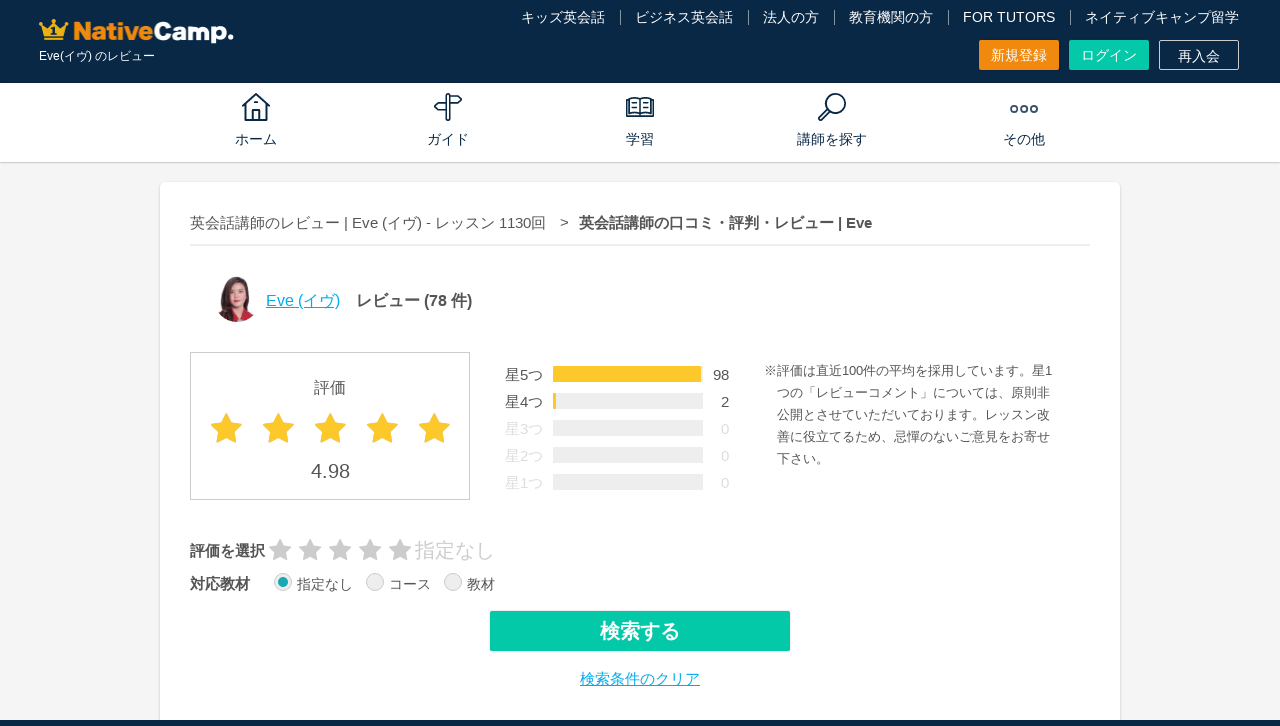

--- FILE ---
content_type: text/html; charset=UTF-8
request_url: https://nativecamp.net/waiting/reviews/13330
body_size: 114215
content:
<!DOCTYPE html>
<html lang="ja">
<head>
<!-- Google Tag Manager -->
<script>(function(w,d,s,l,i){w[l]=w[l]||[];w[l].push({'gtm.start':
new Date().getTime(),event:'gtm.js'});var f=d.getElementsByTagName(s)[0],
j=d.createElement(s),dl=l!='dataLayer'?'&l='+l:'';j.async=true;j.src=
'https://www.googletagmanager.com/gtm.js?id='+i+dl;f.parentNode.insertBefore(j,f);
})(window,document,'script','dataLayer','GTM-TD5C6H');</script>
<!-- End Google Tag Manager -->
<meta charset="utf-8">
<meta http-equiv="X-UA-Compatible" content="IE=edge">
<meta name="viewport" content="width=960">

<!-- meta: default page info -->
<title>英会話講師Eve(イヴ)のレビュー - レッスン数:1130 回 | オンライン英会話のネイティブキャンプ</title>
<meta name="description" content="オンライン英会話ネイティブキャンプの英会話講師Eve(イヴ)に対するみんなのレビュー（口コミ・評判）をご紹介しています。実際の受講者からのフィードバックを読んで、あなたにぴったりのオンライン英会話講師を見つけましょう。">
<meta name="keywords" content="">
<meta name="application-name" content="オンライン英会話のネイティブキャンプ | 英会話レッスン回数無制限、無料体験実施中">
<meta name="google-site-verification" content="dQ-FCCz4fLAZnEdOloAUnYumRmtVQc1zjgMbXWV7R80">
<meta name="google-site-verification" content="nDAbPtCuep1cxFv8lz2LFBaawpCSl81DnZoDScanEKc">
<meta name="msvalidate.01" content="C2F9EAFD4A1D960305CEFC618CEB57A8" />
<meta http-equiv="Expires" content="86400">

<!-- meta: SNS info -->
<meta property="og:site_name" content="オンライン英会話のネイティブキャンプ" />
<meta property="og:title" content="英会話講師Eve(イヴ)のレビュー - レッスン数:1130 回 | オンライン英会話のネイティブキャンプ" />
<meta property="og:description" content="オンライン英会話ネイティブキャンプの英会話講師Eve(イヴ)に対するみんなのレビュー（口コミ・評判）をご紹介しています。実際の受講者からのフィードバックを読んで、あなたにぴったりのオンライン英会話講師を見つけましょう。" />

<meta property="og:image" content="https://nativecamp.net/images/facebook.png?v=2e56174c680"/>
<meta property="twitter:image" content="https://nativecamp.net/images/facebook.png?v=2e56174c680"/>
<meta property="twitter:image:src" content="https://nativecamp.net/images/facebook.png?v=2e56174c680"/>
<meta property="og:url" content="https://nativecamp.net/waiting/reviews/13330"/>
<meta property="og:type" content="website" />
<meta property="fb:admins" content="419071474906535" />
<meta name="twitter:card" content="summary_large_image"/>
<meta name="twitter:site" content="@NativeCamp"/>

<!-- meta: SNS info -->

<!-- meta: facebook domain verification -->
<meta name="facebook-domain-verification" content="trrpe550r1dvparjj149x95dx2heys" />

<link href="/user/favicon.ico?v=1" type="image/x-icon" rel="icon"/><link href="/user/favicon.ico?v=1" type="image/x-icon" rel="shortcut icon"/><link rel="stylesheet" type="text/css" href="/user/css/details_teacher_reviews.css?v=2e56174c680"/><script type="text/javascript">
	// forcely refresh page if back btn is clicked.
	var login=0;
	var controllerName = "InstructorReview";
	var controllerAction = "index";
	var protocolDomain = window.location.protocol + "//" + window.location.host;
	var currentHref = window.location.href;
	var activeFullUrlPath = (currentHref == protocolDomain + '/appointment') ? protocolDomain + '/appointment' : ( currentHref == protocolDomain + '/waiting') ? protocolDomain + '/waiting' : (currentHref == protocolDomain + '/waiting') ? protocolDomain + '/waiting' : protocolDomain + '/mypage';

	if(currentHref == activeFullUrlPath) {
		if(window.performance && window.performance.navigation.type === 2) {
			window.location.reload();
		}
	}
	var localizeDir = "ja";
	var fullBaseUrl = "https://nativecamp.net";
	var stusapUser = false;
	var isStudySapuriTosUser = false;
	var currentStudentEpochTS = "1769893348";
	var isEmergencyPage = false;
	var isGotoLesson = 0;
</script>




			<link rel="canonical" href="https://nativecamp.net/waiting/reviews/13330">
				<!-- vue js -->
<script type="importmap">
{
    "vue": "/user/js/vue.esm-browser.prod.js",
    "vuex": "/user/js/vuex.esm-browser.js",
    "axios": "/user/js/axios.min.js",
    "@vue/devtools-api": "https://cdn.jsdelivr.net/npm/@vue/devtools-api@7.7.1/+esm",
    "pinia": "https://cdn.jsdelivr.net/npm/pinia@2.3.1/+esm",
    "dotlottie-player": "https://unpkg.com/@dotlottie/player-component@latest/dist/dotlottie-player.mjs",
    "slick": "/user/js/slick.min.js",
    "@axios/config": "/user/js/vue/axios.config.js?v=2e56174c680"
}</script>
	<script type="text/javascript" src="/user/js/jquery.min.js?v=2e56174c680"></script>
	<script type="text/javascript" src="/user/js/jquery-ui.min.js?v=2e56174c680"></script>
	<script type="text/javascript" src="/user/js/jquery.cookie.js?v=2e56174c680"></script>
	<script type="text/javascript" src="/user/js/common.js?v=2e56174c680"></script>
	<script type="text/javascript" src="/user/js/jquery.biggerlink.js?v=2e56174c680"></script>
	<script type="text/javascript" src="/user/js/jquery.modal.js?v=2e56174c680"></script>
	<script type="text/javascript" src="/user/js/jquery.ba-hashchange.js?v=2e56174c680"></script>
	<script type="text/javascript" src="/user/js/ng/lib/angular.min.js?v=2e56174c680"></script>
	<script type="text/javascript" src="/user/js/ng/lib/angular-ui-router.min.js?v=2e56174c680"></script>
	<script type="text/javascript" src="/user/js/ng/app.js?v=2e56174c680"></script>
	<script type="text/javascript" src="/user/js/ng/services.js?v=2e56174c680"></script>

	<link rel="stylesheet" type="text/css" href="/user/css/html5reset.css?v=2e56174c680"/>
	<link rel="stylesheet" type="text/css" href="/user/css/common.css?v=2e56174c680"/>
	<link rel="stylesheet" type="text/css" href="/user/css/modal.css?v=2e56174c680"/>
	<link rel="stylesheet" type="text/css" href="/user/css/font-awesome.min.css?v=2e56174c680"/>
	<link rel="stylesheet" type="text/css" href="/user/css/virtual-bg-app.css?v=2e56174c680"/>

<!-- NJ-73035 Start -->
<!-- NJ-73035 End -->
	
<!-- NJ-6390 -->


<!-- NC-2961 start -->
<!-- NC-2961 end -->

<!--[if lt IE 9]>
<script src="/user/js/html5shiv.js?v=2e56174c680"></script>
<![endif]-->
<!-- START Rakuten Marketing Tracking -->
<!-- 「注意／削除する場合はリンクシェアジャパンへ連絡下さい」「ATTENTION／Please contact LINKSHARE Japan when you delete」 -->
<script type="text/javascript">
	(function (url) {
			/*Tracking Bootstrap
			Set Up DataLayer objects/properties here*/
			if(!window.DataLayer){
				window.DataLayer = {};
			}
			if(!DataLayer.events){
				DataLayer.events = {};
			}
			DataLayer.events.SiteSection = "1";
		var loc, ct = document.createElement("script"); 
		ct.type = "text/javascript";
		ct.async = true;
		ct.src = url;
		loc = document.getElementsByTagName('script')[0];
		loc.parentNode.insertBefore(ct, loc);
	}(document.location.protocol + "//intljs.rmtag.com/116386.ct.js"));
</script>
<!-- END Rakuten Marketing Tracking -->
	
<!-- NJ-84315 -->
<!--  https://nativecamp.net/waiting/reviews/XXX  -->
<script type="application/ld+json">
{
  "@context": "https://schema.org",
  "@type": "Course",
  "name": "Eve先生のオンライン英会話レッスン",
  "description": "Eve先生が提供するオンライン英会話レッスン。",
  "url": "https://nativecamp.net/waiting/detail/13330",
  "image": "https://nativecamp-public-web-production.s3-ap-northeast-1.amazonaws.com/2024_01_04_153610659651daafef1.png",
  "provider": {
    "@type": "Organization",
    "name": "Native Camp",
    "url": "https://nativecamp.net"
},
  "hasCourseInstance": {
    "@type": "CourseInstance",
    "courseMode": "online", 
    "instructor": {
      "@type": "Person",
      "name": "Eve",
      "url": "https://nativecamp.net/waiting/detail/13330",
      "image": "https://nativecamp-public-web-production.s3-ap-northeast-1.amazonaws.com/2024_01_04_153610659651daafef1.png"
    }
  },
  "aggregateRating": {
    "@type": "AggregateRating",
    "ratingValue": "4.98",
    "reviewCount": "78",
    "bestRating": "5",
    "worstRating": "1"
  }
  ,
    "review": [
			
			{
				"@type": "Review",
				"reviewRating": {
					"@type": "Rating",
					"ratingValue": "5",
					"bestRating": "5",
					"worstRating": "1"
				},
        "author": {
          "@type": "Person",
          "name": "NativeCamp User"
        },
        "reviewBody": "とても分かり易く丁寧に教えてくれました。とても素晴らしい講師です。またレッスンを受けたいです。",
				"datePublished": "2023-09"
			},	
			{
				"@type": "Review",
				"reviewRating": {
					"@type": "Rating",
					"ratingValue": "5",
					"bestRating": "5",
					"worstRating": "1"
				},
        "author": {
          "@type": "Person",
          "name": "NativeCamp User"
        },
        "reviewBody": "発音がとてもきれいな先生だが、こっちが話し終わる前にコメントをされたりするので、もっと自分の意見を述べたいのに出来ずに残念",
				"datePublished": "2023-09"
			},	
			{
				"@type": "Review",
				"reviewRating": {
					"@type": "Rating",
					"ratingValue": "5",
					"bestRating": "5",
					"worstRating": "1"
				},
        "author": {
          "@type": "Person",
          "name": "NativeCamp User"
        },
        "reviewBody": "Thank you so much always! I always enjoy talking with you:) Take care and see you soon, Eve!",
				"datePublished": "2021-06"
			},	
			{
				"@type": "Review",
				"reviewRating": {
					"@type": "Rating",
					"ratingValue": "5",
					"bestRating": "5",
					"worstRating": "1"
				},
        "author": {
          "@type": "Person",
          "name": "NativeCamp User"
        },
        "reviewBody": "フリーカンバセーション ○初めて受講だったから？ 先生からたくさん質問してくれました。 ○「間違い指摘＆タイピング」を依頼 →実施してくれました ○とても話しやすい先生 ありがとうございました。 是非また受講したいです。",
				"datePublished": "2021-04"
			},	
			{
				"@type": "Review",
				"reviewRating": {
					"@type": "Rating",
					"ratingValue": "5",
					"bestRating": "5",
					"worstRating": "1"
				},
        "author": {
          "@type": "Person",
          "name": "NativeCamp User"
        },
        "reviewBody": "side by side3受講。 発音もすばらしい。レッスンの進め方もさくさく進むが繰り返すポイントは、きちんと。 通信状況のせいか？声がくぐもって聞こえるのが残念。",
				"datePublished": "2021-01"
			},	
			{
				"@type": "Review",
				"reviewRating": {
					"@type": "Rating",
					"ratingValue": "5",
					"bestRating": "5",
					"worstRating": "1"
				},
        "author": {
          "@type": "Person",
          "name": "NativeCamp User"
        },
        "reviewBody": "You taught me so well that I enjoyed it．Thank you so much.",
				"datePublished": "2021-01"
			},	
			{
				"@type": "Review",
				"reviewRating": {
					"@type": "Rating",
					"ratingValue": "5",
					"bestRating": "5",
					"worstRating": "1"
				},
        "author": {
          "@type": "Person",
          "name": "NativeCamp User"
        },
        "reviewBody": "分かりやすく楽しい授業をありがとうございます。笑顔の素敵な先生です。あっという間の25分でした。",
				"datePublished": "2020-10"
			},	
			{
				"@type": "Review",
				"reviewRating": {
					"@type": "Rating",
					"ratingValue": "5",
					"bestRating": "5",
					"worstRating": "1"
				},
        "author": {
          "@type": "Person",
          "name": "NativeCamp User"
        },
        "reviewBody": "Connection：no problems Pronunciations：very nice Accent：very good Progress：just right Personality：very good Free Conversation：just right",
				"datePublished": "2020-10"
			},	
			{
				"@type": "Review",
				"reviewRating": {
					"@type": "Rating",
					"ratingValue": "5",
					"bestRating": "5",
					"worstRating": "1"
				},
        "author": {
          "@type": "Person",
          "name": "NativeCamp User"
        },
        "reviewBody": "良くも悪くも優しい先生と言った印象（こちらの話す英語が文法的に正しいかどうか訂正せずにどんどん先に進んでしまう）。まずは話すことに慣れたい生徒向きかと思われる。",
				"datePublished": "2020-09"
			},	
			{
				"@type": "Review",
				"reviewRating": {
					"@type": "Rating",
					"ratingValue": "5",
					"bestRating": "5",
					"worstRating": "1"
				},
        "author": {
          "@type": "Person",
          "name": "NativeCamp User"
        },
        "reviewBody": "私はまだ慣れてないので話すスピードが少し速く感じましたが、優しい先生で 復習もしてくれたので、とても楽しめました♪",
				"datePublished": "2020-09"
			}	]
  }
</script>

</head>
<body  ng-app="userApp" ng-cloak>
<!-- using default layout -->
<!-- Google Tag Manager (noscript) -->
<noscript>
<iframe src="https://www.googletagmanager.com/ns.html?id=GTM-TD5C6H"
height="0" width="0" style="display:none;visibility:hidden"></iframe>
</noscript><!-- End Google Tag Manager (noscript) -->

<style type="text/css">#spLinkBlockInPc{display:none;}</style>
<div class="header_wrap">
				<script>!function(d,s,id){var js,fjs=d.getElementsByTagName(s)[0],p=/^http:/.test(d.location)?'http':'https';if(!d.getElementById(id)){js=d.createElement(s);js.id=id;js.src=p+'://platform.twitter.com/widgets.js';fjs.parentNode.insertBefore(js,fjs);}}(document, 'script', 'twitter-wjs');</script>
	<style>
		.header-v3 .logo img{
			width: 195px;
			height: auto;
		}
		.footer .footer_logo .img-logo{
			width: 195px;
			height: auto;
		}
		.header-v3 .logo .kids-logo{
			width: 275px;
			height: auto;
		}
		.footer .footer_logo img{
			display: block;
			object-fit: contain;
		}
		.global_menu.scrolled .global_menu_inner .logo_wrap .logo_img ,.global_menu.page-detail .global_menu_inner .logo_wrap .logo_img, .global_menu.scrolled .global_menu_inner .logo_wrap img.logo_img {
			width: 144px;
			height: auto;
		}
		.header-v3 .header_inner{
			font-size: 1.6rem;
			line-height: 1.5;
		}
		.site_header .header {
			color: #fff;
			background: #092846;
			width: 100%;
			padding: 8px 9px;
			display: flex;
			align-items: center;
			justify-content: space-between;
			flex-shrink: 0;
			box-sizing: border-box;
			position: relative;
			z-index: 10;
		}
		.site_header .header .brand {
			display: flex;
			align-items: flex-start;
			justify-content: center;
			flex-direction: column;
			width: 100%;
			height: 100%;
		}
		.site_header .header .brand .logo {
			padding: 8px 0 2px;
		}
		.site_header .header .brand .logo img {
			display: block;
			width: 193px;
			height: auto;
			object-fit: contain;
		}
		.site_header .menu {
			display: none;
		}
		.site_header .header .brand .text {
			position: relative;
			top: 4px;
			color: #fff;
			font-size: 1.0rem;
		}
		.site_header .header .trigger {
			width: 2.4rem;
			height: 2.4rem;
			display: flex;
			justify-content: flex-start;
			align-items: center;
			flex-shrink: 0;
			padding: 0.8rem;
		}
		.site_header .header .trigger img {
			width: 100%;
			height: 100%;
			object-fit: contain;
			display: block;
		}
		@media screen and (max-width: 1139px) {
		#pcHeader {
		display: none;
		}
		.index_wrap--ver_4 .sec-top .sec_inner.video .video_list video {
		display: none;
		}
		#spHeader, #video_fallback_picture {
		display: block !important;
		}
		#video_fallback_picture img {
		min-height: 75rem;
		display: block;
		}
		.index_wrap--ver_4 .sec-top .sec_inner.video .top_column {
			background-image: none;
		}
	}
	</style>
<header class="header-v3" id="header">
	<div class="header_top_area cf">
		<div class="header_inner fixed">
			<div class="header_contents header_contents-logout">
			<div class="header_left_area" style=" position: relative; top: 2px;">
																<p itemscope itemtype="http://schema.org/Organization" class="logo logo_jp"><a itemprop="url" href="https://nativecamp.net">
					<img src="/user/images/common/logo_s.webp?v=2.1" alt="オンライン英会話はネイティブキャンプ（Native Camp）">
					</a></p>
											<h1 class="c_white fs_12 fw_n lh_20">
				Eve(イヴ) のレビュー</h1>
			</div>
			
			<div class="header_center_area">
				
					<div class="header_menu header_menu-logout">
						<ul class="t_link_wrap">
														<li class="t_link"><a href="https://nativecamp.net/kids" target="_blank">キッズ英会話</a></li>
							<li class="t_link"><a href="https://nativecamp.net/business" target="_blank">ビジネス英会話</a></li>
							<li class="t_link"><a href="https://nativecamp.net/corporate" target="_blank">法人の方</a></li>
							<li class="t_link"><a href="https://nativecamp.net/school" target="_blank">教育機関の方</a></li>
																					<li class="t_link"><a href="https://nativecamp.net/tutors" target="_blank">FOR TUTORS</a></li>
														<li class="t_link"><a href="https://nativecamp.net/study_abroad/?cc=ncryugaku_nc_pc" target="_blank">ネイティブキャンプ留学</a></li>
													</ul>
						<ul class="btn_wrap">
														<li>
																<a class="btn btn_style btn_orange size_7" href="https://nativecamp.net/register">
									新規登録								</a>
							</li>
							<li><a class="btn btn_style btn_green size_7" href="https://nativecamp.net/login">ログイン</a></li>
							<li>
																<a class="btn btn_style btn_border_onry size_7" href="https://nativecamp.net/reregister">再入会</a>
							</li>
						</ul>
					</div>
				
			</div><!-- // .header_center_area -->

			<!-- NC-8104 : [Taiwanese Dev] Delete the "Translation button" from the zh-tw site -->
			<!-- NC-8357 : delete "translate button" for ko site -->
			
		</div>
	</div>
	</div>
		<style>
		.global_menu.scrolled .menu_parent,
		.global_menu.page-detail .menu_parent {
			position: relative;
			right: 25px;
		}
	</style>
<nav class="global_menu cf" id="global_menu">
	<div class="global_menu_inner cf">
		<div class="logo_wrap">
						<a href="https://nativecamp.net">
				<img src="/user/images/common/nativecamp_logo.svg?v=2e56174c680" alt="NativeCamp. logo" class="logo_img" width="112" height="16">
			</a>
					</div>
				<div class="menu_parent">
			<ul>
								<li itemscope itemtype="http://schema.org/Organization" class="menu_parent_list menu_parent_list-home">
					<a itemprop="url" href="https://nativecamp.net" class="menu_parent_ttl menu_parent_ttl-home">
						<span class="text">ホーム</span>
					</a>
				</li>
								<li class="menu_parent_list">
					<span class="menu_parent_ttl menu_parent_ttl-guide">
						<span class="text">ガイド</span>
					</span>
					<div class="menu_panel_wrap menu_panel_wrap-w2">
						<div class="menu_panel">
							<div class="menu_panel_inner">
								<div class="menu_child ui_accordion_box">
						<div class="menu_links_wrap">
				<div class="menu_links_title">ご利用方法</div>
				<ul class="menu_links">
																							<li>
								<a href="https://nativecamp.net/guide">はじめての方へ</a>
							</li>
																								<li>
								<a href="https://nativecamp.net/usage">ご利用方法</a>
							</li>
																								<li>
								<a href="https://nativecamp.net/about_unlimited">レッスン回数無制限について</a>
							</li>
															</ul>
			</div>
					<div class="menu_links_wrap">
				<div class="menu_links_title">料金・プラン</div>
				<ul class="menu_links">
																							<li>
								<a href="https://nativecamp.net/usage/price">料金について</a>
							</li>
																								<li>
								<a href="https://nativecamp.net/plan/family">ファミリープランについて</a>
							</li>
																								<li>
								<a href="https://nativecamp.net/native_speaker">ネイティブ受け放題オプション</a>
							</li>
																								<li>
								<a href="https://nativecamp.net/callan/unlimited_callan">カラン受け放題オプション</a>
							</li>
																								<li>
								<a href="https://nativecamp.net/usage/annual_discount">年間割引オプション</a>
							</li>
															</ul>
			</div>
					<div class="menu_links_wrap">
				<div class="menu_links_title">利用環境</div>
				<ul class="menu_links">
																							<li>
								<a href="https://nativecamp.net/browser-install">対応ブラウザダウンロード</a>
							</li>
																								<li>
								<a href="https://nativecamp.net/about_app">英会話アプリについて</a>
							</li>
															</ul>
			</div>
			</div><!-- // .menu_child -->							</div><!-- // .menu_panel_inner -->
						</div><!-- // .menu_panel -->
					</div><!-- // .menu_panel_wrap -->
				</li>
				<li class="menu_parent_list">
					<span class="menu_parent_ttl menu_parent_ttl-study">
						<span class="text">学習</span>
					</span>
					<div class="menu_panel_wrap menu_panel_wrap-w3 logged-out">
						<div class="menu_panel">
							<div class="menu_panel_inner">
								<div class="menu_child ui_accordion_box">
	<div class="menu_links_wrap">
		<div class="menu_links_title">教材</div>
		<ul class="menu_links">
						<li>
				<a href="https://nativecamp.net/textbook">教材を見る</a>
			</li>
			<li>
				<a href="https://nativecamp.net/textbook/recommend_desc">コース・教材診断</a>
			</li>
			<li>
				<a href="https://nativecamp.net/store">オンラインストア (教材購入)</a>
			</li>
		</ul>

		<div class="menu_links_title">ピックアップ教材</div>
		<ul class="menu_links">
			<li>
				<a href="https://nativecamp.net/callan">Callan Method (カランメソッド)</a>
			</li>
			<li>
				<a href="https://nativecamp.net/text_description/toeic_scoreup">TOEIC®L&R TEST対策</a>
			</li>
					</ul>
	</div>
	<div class="menu_links_wrap">
		<div class="menu_links_title">レッスン情報</div>
		<ul class="menu_links">
						<li>
				<a href="https://nativecamp.net/test_connect" rel="popwin" data-width="700">レッスン環境チェック<i class="fa fa-external-link p_l_5 v_middle"></i></a>
			</li>
		</ul>
	</div>
		<div class="menu_links_wrap">
		<div class="menu_links_title">NC×AI</div>
		<ul class="menu_links">
			<li>
				<a href="https://nativecamp.net/textbook/daily_news">Daily News (デイリーニュース)</a>
			</li>
						<li>
				<a href="https://nativecamp.net/e-station/listening-top">リスニングマラソン</a>
			</li>
			<li>
				<a href="https://nativecamp.net/e-station">リーディングマラソン</a>
			</li>
						 <!-- NJ-52905 View if Logged Out or Paid (Payment Failed), Free, Free (Trial not Implemented), Corporate Plan (Payment Failed) Users -->
				<li class="mob-icon">
					<a href="https://nativecamp.net/speaking_training"><span>AIスピーキングトレーニング</span></a>
				</li>
				<li>
					<a href="https://nativecamp.net/speaking_test">AIスピーキングテスト</a>
				</li>
				<li class="mob-icon">
					<a href="https://nativecamp.net/pronunciation-selfstudy"><span>AI発音トレーニング</span></a>
				</li>
								</ul>
	</div>
		<div class="menu_links_wrap">
		<div class="menu_links_title">おすすめコンテンツ</div>
		<ul class="menu_links">
							<li>
					<a href="https://nativecamp.net/heync" target="_blank">Hey! Native Camp</a>
				</li>
									<li>
				<a href="https://nativecamp.net/message-board">ネイティブキャンプ広場</a>
			</li>
					   				<li>
				<a href="https://nativecamp.net/blog/">ブログ</a>
			</li>
									<li>
				<a href="https://nativecamp.net/study_abroad/?cc=ncryugaku_nc_pc">ネイティブキャンプ留学</a>
			</li>
					</ul>
	</div>
		</div><!-- // .menu_child -->

<script type="text/javascript">
	document.addEventListener('DOMContentLoaded', function() {
    const menuLinks = document.querySelectorAll('.menu_links li a');
    menuLinks.forEach(link => {
        if (link.classList.contains('pt-br')) {
            link.style.whiteSpace = 'normal';
        }
    });

    const dropdownLink = document.getElementById('menu_links_dropdown_submenu_link');
    if (dropdownLink) {
        dropdownLink.click();
    }
});
</script>							</div><!-- // .menu_panel_inner -->
						</div><!-- // .menu_panel -->
					</div><!-- // .menu_panel_wrap -->
				</li>
				<li class="menu_parent_list">
					<span class="menu_parent_ttl menu_parent_ttl-teacher">
						<span class="text">講師を探す</span>
					</span>
					<div class="menu_panel_wrap menu_panel_wrap-w2">
						<div class="menu_panel">
							<div class="menu_panel_inner">
								<div class="menu_child ui_accordion_box">
	<div class="menu_links_wrap">
		<div class="menu_links_title">講師</div>
		<ul class="menu_links">
			<li>
				<a href="https://nativecamp.net/appointment">講師 / 日時別検索</a>
			</li>
									<li>
				<a href="https://nativecamp.net/ranking">ランキング</a>
			</li>
			<li>
				<a href="https://nativecamp.net/reviews">みんなのレビュー</a>
			</li>
					</ul>
	</div>

		<div class="menu_links_wrap">
		<div class="menu_links_title">講師紹介</div>
		<ul class="menu_links">
			<li>
				<a href="https://nativecamp.net/native_speaker">ネイティブスピーカーについて</a>
			</li>
						<li>
				<a href="https://nativecamp.net/counseling">カウンセリングについて</a>
			</li>
									<li>
				<a href="https://nativecamp.net/japanese_teacher">日本人講師について</a>
			</li>
						<li>
				<a href="https://nativecamp.net/avatar_teacher">キャラクター先生について</a>
			</li>
		</ul>
	</div>
	</div><!-- // .menu_child -->							</div><!-- // .menu_panel_inner -->
						</div><!-- // .menu_panel -->
					</div><!-- // .menu_panel_wrap -->
				</li>
				<li class="menu_parent_list">
					<span class="menu_parent_ttl menu_parent_ttl-other">
						<span class="text">その他</span>
					</span>
					<div class="menu_panel_wrap menu_panel_wrap-w4 logged-out">
						<div class="menu_panel">
							<div class="menu_panel_inner">
								<link rel="stylesheet" type="text/css" href="/user/css/font-awesome.min.css?v=1769893348">
<div class="menu_child ui_accordion_box">
		<div class="menu_links_wrap">
		<div class="menu_links_title">その他</div>
		<ul class="menu_links">
															<li>
						<a href="https://nativecamp.net/coin">特典・キャンペーン</a>
					</li>
				<li>
					<a href="https://nativecamp.net/testimonials">アンケート結果 / 会員様の声</a>
				</li>
									<li>
						<a href="https://nativecamp.net/going-global">Going Global 世界への挑戦</a>
					</li>
										<li>
				<a href="https://nativecamp.net/voice">オンライン英会話体験談</a>
			</li>
							<li>
											<a href="https://nativecamp.net/entire_faq/" target="_blank" rel="noopener">サポートセンター<i class="fa fa-external-link p_l_5 v_middle"></i></a>
									</li>
					</ul>
	</div>
	</div><!-- // .menu_child -->
							</div><!-- // .menu_panel_inner -->
						</div><!-- // .menu_panel -->
					</div><!-- // .menu_panel_wrap -->
				</li>
			</ul>
			<div class="slide_line_bottom"></div>
		</div><!-- // .menu_parent" -->
				<div class="gl_menu_right login_gl_menu_wrap hide">
			<ul>
				<li>
										<a class="btn_style btn_orange size_7" href="https://nativecamp.net/register">
						新規登録					</a>

				</li>
				<li class="m_l_20"><a class="btn_style btn_green size_7" href="https://nativecamp.net/login">ログイン</a></li>
			</ul>
		</div>
			</div><!-- // .global_menu_inner -->
</nav><!-- // .global_menu -->

<script type="text/javascript">
	document.addEventListener("DOMContentLoaded", function() {

		function getOffset(element) {
			let offsetTop = 0;
			let offsetLeft = 0;

			// Traverse up the DOM tree and sum the offsets
			while (element) {
				offsetTop += element.offsetTop || 0;
				offsetLeft += element.offsetLeft || 0;
				element = element.offsetParent; // Move to the next positioned ancestor
			}

			return {
				top: offsetTop,
				left: offsetLeft
			};
		}

		var currentItem = document.querySelector(".global_menu .active");
		var menuItems = document.querySelectorAll('.global_menu .menu_parent > ul > li');
		var slideLineBottom = document.querySelector('.slide_line_bottom');
		var globalMenu = document.getElementById("global_menu");
		var header = document.getElementById("header");

		menuItems.forEach(function(item) {
			item.addEventListener('mouseenter', function() {
				if (currentItem) {
					currentItem.classList.remove('active');
				}
				slideLineBottom.style.width = item.querySelector('.menu_parent_ttl').offsetWidth + "px";
				slideLineBottom.style.left = item.querySelector('.menu_parent_ttl').offsetLeft + "px";
				var menuPanelWrap = item.querySelector('.menu_panel_wrap');
				if (menuPanelWrap) {
					menuPanelWrap.style.display = 'block';
				}
			});

			item.addEventListener('mouseleave', function() {
				if (currentItem) {
					currentItem.classList.add('active');
					slideLineBottom.style.width = currentItem.offsetWidth + "px";
					slideLineBottom.style.left = currentItem.offsetLeft + "px";
				} else {
					slideLineBottom.style.width = '0';
				}
				var menuPanelWrap = item.querySelector('.menu_panel_wrap');
				if (menuPanelWrap) {
					menuPanelWrap.style.display = 'none';
				}
			});
		});

		function fixSlideLinePosition() {
			if (currentItem) {
				slideLineBottom.style.width = currentItem.offsetWidth + "px";
				slideLineBottom.style.left = currentItem.offsetLeft + "px";
			}
		}

		var mainColumn = getOffset(document.body);
		window.addEventListener('scroll', function() {
			if (window.scrollY > 162) {
				globalMenu.classList.add("scrolled");
				header.classList.add("scrolled");
				document.querySelector("#header .header_inner.fixed").style.display = "none";
				fixSlideLinePosition();
				document.querySelectorAll('#global_menu .menu_parent_ttl').forEach(function(menuTitle) {
					var menuText = menuTitle.querySelector('.text').textContent;
					menuTitle.setAttribute('title', menuText);
				});
			} else {
				globalMenu.classList.remove("scrolled");
				header.classList.remove("scrolled");
				document.querySelector("#header .header_inner.fixed").style.display = "block";
				fixSlideLinePosition();
				document.querySelectorAll('#global_menu .menu_parent_ttl').forEach(function(menuTitle) {
					menuTitle.removeAttribute('title');
				});
			}
		});

		window.addEventListener('resize', fixSlideLinePosition);

		window.onload = function() {
			if (currentItem) {
				slideLineBottom.style.width = currentItem.offsetWidth + "px";
				slideLineBottom.style.left = currentItem.offsetLeft + "px";
			}
		};

		window.onload = function() {
							globalMenu.classList.remove("page-detail");
					};
	});
</script></header><!--// header-->
<script type="text/javascript">

document.addEventListener('DOMContentLoaded', function() {
    var sevenDaysTrialButton = document.getElementById('sevendays_free_trial');
    if (sevenDaysTrialButton) {
        sevenDaysTrialButton.addEventListener('click', function() {
            setTimeout(function() {
                document.getElementById('trigger_modal_seven_days_trial').click();
            }, 300);
        });
    }
});
</script></div>
<div id="spLinkBlockInPc" class="switchBtn">
	<a href="/" id="anchorToSpInPc"></a>
</div><!--/.switchBtn-->
<!-- Begin page content -->
<style>
.review_filter_row .filter_label {
    min-width: 75px;
}
</style>
<div class="page_wrap teacher_reviews_wrap cf">
	<div class="page_inner">
		<div class="container cf" style="padding:30px;" id="anchor_review" ng-controller="teacherReview">
			<div class="page_breadcrumbs_2 cf">
				<ul>
					<li>
						<a href="https://nativecamp.net/waiting/detail/13330">英会話講師のレビュー | Eve 
												(イヴ)
												 - レッスン 1130回</a>
					</li>
										<li>英会話講師の口コミ・評判・レビュー | Eve</li>
									</ul>
			</div>
			<div class="teacher_review_area" id="teacher_review_area">
				<h2 class="teacher_detail">
					<a class="thumb" href="https://nativecamp.net/waiting/detail/13330">
						<img class="pic" src="https://nativecamp-public-web-production.s3-ap-northeast-1.amazonaws.com/2024_01_04_153610659651daafef1.png" alt="Eve">
					</a>
					<span class="ttl_wrap">
						<span class="name_area t_link">
							<a class="t_link" href="https://nativecamp.net/waiting/detail/13330">
								<span class="name">Eve</span>
																<span class="kana"> (イヴ)</span>
															</a>
						</span>
						<span class="teacher_review_ttl">レビュー <span class="cnt">(78 件)</span></span>
					</span>
				</h2>
				<div class="user_eval_area">
					<div class="user_eval_ave m_b_5">
						<div class="user_eval_ttl">
							<p class="cnt_ttl">評価</p>
						</div>
						<div class="ui-rating_area rating_star_wrap v_middle">
							  <span class="rating_star">
    <span class="rating_star_value" style="width:100%;"></span>
  </span>
  <span class="rating_star">
    <span class="rating_star_value" style="width:100%;"></span>
  </span>
  <span class="rating_star">
    <span class="rating_star_value" style="width:100%;"></span>
  </span>
  <span class="rating_star">
    <span class="rating_star_value" style="width:100%;"></span>
  </span>
  <span class="rating_star">
    <span class="rating_star_value" style="width:98%;"></span>
  </span>
						</div>
						<div class="rating_int_area">
							<span class="rating_int fs_20">4.98</span>
						</div>
					</div>
					<div class="eval_breakdown_wrap">
						<table class="eval_breakdown">
							      <tr>
    <th class="on">星5つ</th>
    <td>
      <div class="rating_bar">
        <span class="rating_bar_value" style="width:98.98%"></span>
      </div>
    </td>
    <td class="on">
      <span>98</span>
    </td>
  </tr>
      <tr>
    <th class="on">星4つ</th>
    <td>
      <div class="rating_bar">
        <span class="rating_bar_value" style="width:2.2%"></span>
      </div>
    </td>
    <td class="on">
      <span>2</span>
    </td>
  </tr>
      <tr>
    <th class="">星3つ</th>
    <td>
      <div class="rating_bar">
        <span class="rating_bar_value" style="width:0.0%"></span>
      </div>
    </td>
    <td class="">
      <span>0</span>
    </td>
  </tr>
      <tr>
    <th class="">星2つ</th>
    <td>
      <div class="rating_bar">
        <span class="rating_bar_value" style="width:0.0%"></span>
      </div>
    </td>
    <td class="">
      <span>0</span>
    </td>
  </tr>
      <tr>
    <th class="">星1つ</th>
    <td>
      <div class="rating_bar">
        <span class="rating_bar_value" style="width:0.0%"></span>
      </div>
    </td>
    <td class="">
      <span>0</span>
    </td>
  </tr>
						</table>
					</div>
					<div class="ui_notice_list listmark_1">
						<ul>
							<li>評価は直近100件の平均を採用しています。星1つの「レビューコメント」については、原則非公開とさせていただいております。レッスン改善に役立てるため、忌憚のないご意見をお寄せ下さい。</li>
						</ul>
					</div>
				</div>
                <div class="review_filter_box">
                    <input type="hidden" id="ng_constant_unselected_rating_annotation" value="指定なし">
                    <input type="hidden" id="ng_constant_teacher_id" value="13330">
                    <input type="hidden" id="ng_constant_search_type" value="">
                    <input type="hidden" id="ng_constant_redirect_url" value="https://nativecamp.net/waiting/reviews/13330">
                    <input type="hidden" id="ng_constant_order" value="0">
                    <div class="review_filter_row">
                        <div class="review_filter_rating">
                            <span class="filter_label">評価を選択</span>
                            <div class="filter_rating_star_wrap v_middle">
                                <span class="filter_rating_star" id="outer_star_1">
                                    <span class="filter_rating_star_value" id="inner_star_1"></span>
                                </span>
                                <span class="filter_rating_star" id="outer_star_2" ng-click="starOnClick(2)">
                                    <span class="filter_rating_star_value" id="inner_star_2"></span>
                                </span>
                                <span class="filter_rating_star" id="outer_star_3" ng-click="starOnClick(3)">
                                    <span class="filter_rating_star_value" id="inner_star_3"></span>
                                </span>
                                <span class="filter_rating_star" id="outer_star_4" ng-click="starOnClick(4)">
                                    <span class="filter_rating_star_value" id="inner_star_4"></span>
                                </span>
                                <span class="filter_rating_star" id="outer_star_5" ng-click="starOnClick(5)">
                                    <span class="filter_rating_star_value" id="inner_star_5"></span>
                                </span>
                            </div>
                            <span class="filter_rating_annotation rating" id="rating_annotation">{{ rating_annotation }}</span>
                        </div>
                    </div>
                    <div class="review_filter_row">
                        <div class="review_filter_textbook">
                            <span class="filter_label">対応教材</span>
                            <ul class="filter_textbook_radio_list">
                                <li class="unselected" >
                                    <input ng-model="textbook_option" ng-change="changeFilterTextbookType(textbook_option)" class="hide textbookRadio" id="radio_textbook_0" name="textbookRadio" value="0" type="radio" />
                                    <label for="radio_textbook_0" class="custom_radio green">指定なし</label>
                                </li>
                                <li class="select_course">
                                    <input ng-model="textbook_option" ng-change="changeFilterTextbookType(textbook_option)" class="hide textbookRadio" id="radio_textbook_1" name="textbookRadio" value="1" type="radio" />
                                    <label for="radio_textbook_1" class="custom_radio green">コース</label>
                                    <input type="hidden" id="ng_constant_textbook_course" value="1">
                                </li>
                                <li class="select_series">
                                    <input ng-model="textbook_option" ng-change="changeFilterTextbookType(textbook_option)" class="hide textbookRadio" id="radio_textbook_2" name="textbookRadio" value="2" type="radio" />
                                    <label for="radio_textbook_2" class="custom_radio green">教材</label>
                                    <input type="hidden" id="ng_constant_textbook_series" value="2">
                                </li>

                                
                                                          </ul>
                        </div>
                    </div>
                    <div ng-if="textbook_option === '1' && courses.items.length" class="review_filter_row">
                        <div class="review_filter_textbook_category">
                            <span class="filter_label">コース</span>
                            <ul class="filter_textbook_radio_list selector_list dialog_lesson_settings m_l_20" id="series_option_search">
                                <li class="selector_list_series">
                                    <div class="tb_custom_selector cf">
                                        <!-- selected class -->
                                        <div ng-click="customSelectorSelectedItem($event)" class="selected_item">
                                            <div class="item_inner">
                                                <span class="title">
                                                    <figure class="ic_textbook size_s">
                                                        <img ng-src="{{ courses.selected.display_image_url }}">
                                                    </figure>
                                                    <span class="title-text">{{ courses.selected.display_name }}</span>
                                                </span>
                                            </div>
                                        </div>
                                        <div class="options">
                                            <ul>
                                                <li ng-repeat="textbook in courses.items" ng-click="textbookCoursesSelection(textbook, $event)"
                                                    ng-class="courses.selected.id === textbook.id ? 'item option on': 'item option'">
                                                    <div class="item_inner">
                                                        <span class="title">
                                                            <figure class="ic_textbook size_s">
                                                                <img ng-src="{{ textbook.display_image_url }}">
                                                            </figure>
                                                            <span class="title-text">{{ textbook.display_name }}</span>
                                                        </span>
                                                    </div>
                                                </li>
                                            </ul>
                                        </div><!-- // .options -->
                                        <div ng-click="selectorLayer()" class="layer"></div>
                                    </div><!-- // .tb_custom_selector -->
                                </li>
                            </ul>
                        </div>
                    </div>
                    <div ng-if="textbook_option === '2' && series.items.length" class="review_filter_row">
                        <div class="review_filter_textbook_category">
                            <span class="filter_label">教材</span>
                            <ul class="filter_textbook_radio_list selector_list dialog_lesson_settings m_l_20" id="series_option_search">
                                <li class="selector_list_series">
                                    <div class="tb_custom_selector cf">
                                        <!-- selected class -->
                                        <div ng-click="customSelectorSelectedItem($event)" class="selected_item">
                                            <div class="item_inner ">
                                                <span class="title">
                                                    <figure class="ic_textbook size_s">
                                                        <img ng-src="{{ series.selected.display_image_url }}">
                                                    </figure>
                                                    <span class="title-text">
                                                        {{ series.selected.display_name }}
                                                    </span>
                                                </span>
                                            </div>
                                        </div>
                                        <div class="options">
                                            <ul>
                                                <li ng-repeat="textbook in series.items" ng-click="textbookSeriesSelection(textbook, $event)"
                                                    ng-class="series.selected.id === textbook.id ? 'item option on': 'item option'">
                                                    <div class="item_inner">
                                                        <span class="title">
                                                            <figure class="ic_textbook size_s">
                                                                <img ng-src="{{ textbook.display_image_url }}">
                                                            </figure>
                                                            <span class="title-text">{{ textbook.display_name }}</span>
                                                        </span>
                                                    </div>
                                                </li>
                                            </ul>
                                        </div><!-- // .options -->
                                        <div ng-click="selectorLayer()" class="layer"></div>
                                    </div><!-- // .tb_custom_selector -->
                                </li>
                            </ul>
                        </div>
                    </div>
                    <div ng-if="textbook_option === '3'" class="review_filter_row">
                        <div class="review_filter_textbook_category">
                            <span class="filter_label">今すぐレッスン選択中の教材 {{ preset.display_text }}</span>
                        </div>
                    </div>
                    <div ng-if="textbook_option === '4'" class="review_filter_row">
                        <div ng-if="favorites.items.length != 0" class="review_filter_textbook_category">
                            <span class="filter_label">お気に入り教材</span>
                            <ul class="filter_textbook_radio_list selector_list dialog_lesson_settings m_l_20" id="favorite_option_search">
                                <li class="selector_list_series">
                                    <div class="tb_custom_selector cf">
                                        <!-- selected class -->
                                        <div ng-click="customSelectorSelectedItem($event)" class="selected_item refresh_favorite">
                                            <div class="item_inner ">
                                                    <span class="title">
                                                        <figure class="ic_textbook size_s">
                                                            <img ng-src="{{ favorites.selected.display_image_url }}">
                                                        </figure>
                                                        <span class="title-text">
                                                            {{ favorites.selected.display_name }}
                                                        </span>
                                                    </span>
                                            </div>
                                        </div>
                                        <div class="options">
                                            <ul>
                                                <li ng-repeat="textbook in favorites.items" ng-click="textbookFavoriteSelection(textbook, $event)"
                                                    ng-class="favorites.selected.id === textbook.id ? 'item option on': 'item option'">
                                                    <div class="item_inner">
                                                        <span class="title">
                                                            <figure class="ic_textbook size_s">
                                                                <img ng-src="{{ textbook.display_image_url }}">
                                                            </figure>
                                                            <span class="title-text">{{ textbook.display_name }}</span>
                                                        </span>
                                                    </div>
                                                </li>
                                            </ul>
                                        </div><!-- // .options -->
                                        <div ng-click="selectorLayer()" class="layer"></div>
                                    </div><!-- // .tb_custom_selector -->
                                </li>
                            </ul>
                        </div>
                        <div ng-if="favorites.items.length == 0" class="review_filter_textbook_category">
                            <span class="filter_label">&nbsp;</span>
                            <p style="line-height: 1.5; padding-top: 10px;">お気に入り教材の登録がまだありません。<br> チャプター選択画面で☆マークをクリックすると登録が可能です。</p>
                        </div>
                    </div>
                    <div class="review_filter_row">
                        <div class="btn_wrap btn_center m_t_20 m_b_20 cf">
                            <ul>
                                <li>
                                    <button class="btn_style btn_green btn_reserve_search" ng-click="searchReview()" id="btn_reserve_search">検索する</button>
                                </li>
                            </ul>
                        </div>
                        <p class="t_center"><a class="t_link b_link_tr" ng-click="clearFilter()">検索条件のクリア</a></p>
                    </div>
                </div>
								<div class="review_list_wrap m_t_30">
							<ul class="review_list" id="review_list">
								<li>
				<div class="list_top">
					<div class="ui-rating_area rating_star_wrap v_middle" style="display: inline-block;">
						  <span class="rating_star">
    <span class="rating_star_value" style="width:100%;"></span>
  </span>
  <span class="rating_star">
    <span class="rating_star_value" style="width:100%;"></span>
  </span>
  <span class="rating_star">
    <span class="rating_star_value" style="width:100%;"></span>
  </span>
  <span class="rating_star">
    <span class="rating_star_value" style="width:100%;"></span>
  </span>
  <span class="rating_star">
    <span class="rating_star_value" style="width:100%;"></span>
  </span>
					</div>
					<span class="datetime">
						2023-09					</span>
				</div>
				<div class="list_bottom review_comment">
					<p class="desc">とても分かり易く丁寧に教えてくれました。とても素晴らしい講師です。またレッスンを受けたいです。</p>
                    <div class="review_btn_wrap">
                        <div class="col_review_textbook">
                            <span class="chapter_title">
                                <figure class="d_table">
																		<a class="lesson_textbook d_cell" href="https://nativecamp.net/textbook/course/76">
                                        <img class="ic_textbook" src="https://nativecamp-public-web-production.s3.ap-northeast-1.amazonaws.com/2025_06_12_104536684a31409456b_big.webp">
                                    </a>
                                    <figcaption class="textbook_name t_link">
                                        <a class="lesson_textbook t_link" href="https://nativecamp.net/textbook/course/76">
                                            デイリーニュース                                        </a>
                                    </figcaption>
									                                </figure>
                            </span>
                        </div>
                        <div class="eval_review_wrap" data-id="42035945">
							                        </div>
                    </div>
				</div>
			</li>
								<li>
				<div class="list_top">
					<div class="ui-rating_area rating_star_wrap v_middle" style="display: inline-block;">
						  <span class="rating_star">
    <span class="rating_star_value" style="width:100%;"></span>
  </span>
  <span class="rating_star">
    <span class="rating_star_value" style="width:100%;"></span>
  </span>
  <span class="rating_star">
    <span class="rating_star_value" style="width:100%;"></span>
  </span>
  <span class="rating_star">
    <span class="rating_star_value" style="width:100%;"></span>
  </span>
  <span class="rating_star">
    <span class="rating_star_value" style="width:100%;"></span>
  </span>
					</div>
					<span class="datetime">
						2023-09					</span>
				</div>
				<div class="list_bottom review_comment">
					<p class="desc">発音がとてもきれいな先生だが、こっちが話し終わる前にコメントをされたりするので、もっと自分の意見を述べたいのに出来ずに残念</p>
                    <div class="review_btn_wrap">
                        <div class="col_review_textbook">
                            <span class="chapter_title">
                                <figure class="d_table">
																		<a class="lesson_textbook d_cell" href="https://nativecamp.net/textbook/course/76">
                                        <img class="ic_textbook" src="https://nativecamp-public-web-production.s3.ap-northeast-1.amazonaws.com/2025_06_12_104536684a31409456b_big.webp">
                                    </a>
                                    <figcaption class="textbook_name t_link">
                                        <a class="lesson_textbook t_link" href="https://nativecamp.net/textbook/course/76">
                                            デイリーニュース                                        </a>
                                    </figcaption>
									                                </figure>
                            </span>
                        </div>
                        <div class="eval_review_wrap" data-id="42034719">
							                        </div>
                    </div>
				</div>
			</li>
								<li>
				<div class="list_top">
					<div class="ui-rating_area rating_star_wrap v_middle" style="display: inline-block;">
						  <span class="rating_star">
    <span class="rating_star_value" style="width:100%;"></span>
  </span>
  <span class="rating_star">
    <span class="rating_star_value" style="width:100%;"></span>
  </span>
  <span class="rating_star">
    <span class="rating_star_value" style="width:100%;"></span>
  </span>
  <span class="rating_star">
    <span class="rating_star_value" style="width:100%;"></span>
  </span>
  <span class="rating_star">
    <span class="rating_star_value" style="width:100%;"></span>
  </span>
					</div>
					<span class="datetime">
						2021-06					</span>
				</div>
				<div class="list_bottom review_comment">
					<p class="desc">Thank you so much always! I always enjoy talking with you:) Take care and see you soon, Eve!</p>
                    <div class="review_btn_wrap">
                        <div class="col_review_textbook">
                            <span class="chapter_title">
                                <figure class="d_table">
																		<a class="lesson_textbook d_cell" href="https://nativecamp.net/textbook/course/76">
                                        <img class="ic_textbook" src="https://nativecamp-public-web-production.s3.ap-northeast-1.amazonaws.com/2025_06_12_104536684a31409456b_big.webp">
                                    </a>
                                    <figcaption class="textbook_name t_link">
                                        <a class="lesson_textbook t_link" href="https://nativecamp.net/textbook/course/76">
                                            デイリーニュース                                        </a>
                                    </figcaption>
									                                </figure>
                            </span>
                        </div>
                        <div class="eval_review_wrap" data-id="21140216">
							                        </div>
                    </div>
				</div>
			</li>
								<li>
				<div class="list_top">
					<div class="ui-rating_area rating_star_wrap v_middle" style="display: inline-block;">
						  <span class="rating_star">
    <span class="rating_star_value" style="width:100%;"></span>
  </span>
  <span class="rating_star">
    <span class="rating_star_value" style="width:100%;"></span>
  </span>
  <span class="rating_star">
    <span class="rating_star_value" style="width:100%;"></span>
  </span>
  <span class="rating_star">
    <span class="rating_star_value" style="width:100%;"></span>
  </span>
  <span class="rating_star">
    <span class="rating_star_value" style="width:100%;"></span>
  </span>
					</div>
					<span class="datetime">
						2021-04					</span>
				</div>
				<div class="list_bottom review_comment">
					<p class="desc">フリーカンバセーション<br />
○初めて受講だったから？<br />
　先生からたくさん質問してくれました。<br />
○「間違い指摘＆タイピング」を依頼<br />
　&rarr;実施してくれました<br />
○とても話しやすい先生<br />
ありがとうございました。<br />
是非また受講したいです。</p>
                    <div class="review_btn_wrap">
                        <div class="col_review_textbook">
                            <span class="chapter_title">
                                <figure class="d_table">
																		<a class="lesson_textbook d_cell" href="https://nativecamp.net/textbook/series/4">
                                        <img class="ic_textbook" src="https://nativecamp-public-web-production.s3.ap-northeast-1.amazonaws.com/2025_06_12_114600684a3f6838824_big.webp">
                                    </a>
                                    <figcaption class="textbook_name t_link">
                                        <a class="lesson_textbook t_link" href="https://nativecamp.net/textbook/series/4">
                                            フリートーク                                        </a>
                                    </figcaption>
									                                </figure>
                            </span>
                        </div>
                        <div class="eval_review_wrap" data-id="19457048">
							                        </div>
                    </div>
				</div>
			</li>
								<li>
				<div class="list_top">
					<div class="ui-rating_area rating_star_wrap v_middle" style="display: inline-block;">
						  <span class="rating_star">
    <span class="rating_star_value" style="width:100%;"></span>
  </span>
  <span class="rating_star">
    <span class="rating_star_value" style="width:100%;"></span>
  </span>
  <span class="rating_star">
    <span class="rating_star_value" style="width:100%;"></span>
  </span>
  <span class="rating_star">
    <span class="rating_star_value" style="width:100%;"></span>
  </span>
  <span class="rating_star">
    <span class="rating_star_value" style="width:100%;"></span>
  </span>
					</div>
					<span class="datetime">
						2021-01					</span>
				</div>
				<div class="list_bottom review_comment">
					<p class="desc">side by side3受講。<br />
発音もすばらしい。レッスンの進め方もさくさく進むが繰り返すポイントは、きちんと。<br />
通信状況のせいか？声がくぐもって聞こえるのが残念。</p>
                    <div class="review_btn_wrap">
                        <div class="col_review_textbook">
                            <span class="chapter_title">
                                <figure class="d_table">
																		<a class="lesson_textbook d_cell" href="https://nativecamp.net/textbook/course/77">
                                        <img class="ic_textbook" src="https://nativecamp-public-web-production.s3.ap-northeast-1.amazonaws.com/2025_06_12_104728684a31b043155_big.webp">
                                    </a>
                                    <figcaption class="textbook_name t_link">
                                        <a class="lesson_textbook t_link" href="https://nativecamp.net/textbook/course/77">
                                            SIDE by SIDEコース                                        </a>
                                    </figcaption>
									                                </figure>
                            </span>
                        </div>
                        <div class="eval_review_wrap" data-id="16953117">
							                        </div>
                    </div>
				</div>
			</li>
								<li>
				<div class="list_top">
					<div class="ui-rating_area rating_star_wrap v_middle" style="display: inline-block;">
						  <span class="rating_star">
    <span class="rating_star_value" style="width:100%;"></span>
  </span>
  <span class="rating_star">
    <span class="rating_star_value" style="width:100%;"></span>
  </span>
  <span class="rating_star">
    <span class="rating_star_value" style="width:100%;"></span>
  </span>
  <span class="rating_star">
    <span class="rating_star_value" style="width:100%;"></span>
  </span>
  <span class="rating_star">
    <span class="rating_star_value" style="width:100%;"></span>
  </span>
					</div>
					<span class="datetime">
						2021-01					</span>
				</div>
				<div class="list_bottom review_comment">
					<p class="desc">You taught me so well that I enjoyed it．Thank you so much.</p>
                    <div class="review_btn_wrap">
                        <div class="col_review_textbook">
                            <span class="chapter_title">
                                <figure class="d_table">
																		<a class="lesson_textbook d_cell" href="https://nativecamp.net/textbook/series/93">
                                        <img class="ic_textbook" src="https://nativecamp-public-web-production.s3.ap-northeast-1.amazonaws.com/2025_06_12_114854684a4016d9910_big.webp">
                                    </a>
                                    <figcaption class="textbook_name t_link">
                                        <a class="lesson_textbook t_link" href="https://nativecamp.net/textbook/series/93">
                                            スピーキングテスト対策 日常英会話                                        </a>
                                    </figcaption>
									                                </figure>
                            </span>
                        </div>
                        <div class="eval_review_wrap" data-id="16952451">
							                        </div>
                    </div>
				</div>
			</li>
								<li>
				<div class="list_top">
					<div class="ui-rating_area rating_star_wrap v_middle" style="display: inline-block;">
						  <span class="rating_star">
    <span class="rating_star_value" style="width:100%;"></span>
  </span>
  <span class="rating_star">
    <span class="rating_star_value" style="width:100%;"></span>
  </span>
  <span class="rating_star">
    <span class="rating_star_value" style="width:100%;"></span>
  </span>
  <span class="rating_star">
    <span class="rating_star_value" style="width:100%;"></span>
  </span>
  <span class="rating_star">
    <span class="rating_star_value" style="width:100%;"></span>
  </span>
					</div>
					<span class="datetime">
						2020-10					</span>
				</div>
				<div class="list_bottom review_comment">
					<p class="desc">分かりやすく楽しい授業をありがとうございます。笑顔の素敵な先生です。あっという間の25分でした。</p>
                    <div class="review_btn_wrap">
                        <div class="col_review_textbook">
                            <span class="chapter_title">
                                <figure class="d_table">
																		<a class="lesson_textbook d_cell" href="https://nativecamp.net/textbook/series/51">
                                        <img class="ic_textbook" src="https://nativecamp-public-web-production.s3.ap-northeast-1.amazonaws.com/2025_06_12_112455684a3a775b90a_big.webp">
                                    </a>
                                    <figcaption class="textbook_name t_link">
                                        <a class="lesson_textbook t_link" href="https://nativecamp.net/textbook/series/51">
                                            5分間ディスカッション                                        </a>
                                    </figcaption>
									                                </figure>
                            </span>
                        </div>
                        <div class="eval_review_wrap" data-id="14927903">
							                        </div>
                    </div>
				</div>
			</li>
								<li>
				<div class="list_top">
					<div class="ui-rating_area rating_star_wrap v_middle" style="display: inline-block;">
						  <span class="rating_star">
    <span class="rating_star_value" style="width:100%;"></span>
  </span>
  <span class="rating_star">
    <span class="rating_star_value" style="width:100%;"></span>
  </span>
  <span class="rating_star">
    <span class="rating_star_value" style="width:100%;"></span>
  </span>
  <span class="rating_star">
    <span class="rating_star_value" style="width:100%;"></span>
  </span>
  <span class="rating_star">
    <span class="rating_star_value" style="width:100%;"></span>
  </span>
					</div>
					<span class="datetime">
						2020-10					</span>
				</div>
				<div class="list_bottom review_comment">
					<p class="desc">Connection：no problems <br />
Pronunciations：very nice <br />
Accent：very good <br />
Progress：just right <br />
Personality：very good <br />
Free Conversation：just right </p>
                    <div class="review_btn_wrap">
                        <div class="col_review_textbook">
                            <span class="chapter_title">
                                <figure class="d_table">
																		<a class="lesson_textbook d_cell" href="https://nativecamp.net/textbook/series/4">
                                        <img class="ic_textbook" src="https://nativecamp-public-web-production.s3.ap-northeast-1.amazonaws.com/2025_06_12_114600684a3f6838824_big.webp">
                                    </a>
                                    <figcaption class="textbook_name t_link">
                                        <a class="lesson_textbook t_link" href="https://nativecamp.net/textbook/series/4">
                                            フリートーク                                        </a>
                                    </figcaption>
									                                </figure>
                            </span>
                        </div>
                        <div class="eval_review_wrap" data-id="14793481">
							                        </div>
                    </div>
				</div>
			</li>
								<li>
				<div class="list_top">
					<div class="ui-rating_area rating_star_wrap v_middle" style="display: inline-block;">
						  <span class="rating_star">
    <span class="rating_star_value" style="width:100%;"></span>
  </span>
  <span class="rating_star">
    <span class="rating_star_value" style="width:100%;"></span>
  </span>
  <span class="rating_star">
    <span class="rating_star_value" style="width:100%;"></span>
  </span>
  <span class="rating_star">
    <span class="rating_star_value" style="width:100%;"></span>
  </span>
  <span class="rating_star">
    <span class="rating_star_value" style="width:100%;"></span>
  </span>
					</div>
					<span class="datetime">
						2020-09					</span>
				</div>
				<div class="list_bottom review_comment">
					<p class="desc">良くも悪くも優しい先生と言った印象（こちらの話す英語が文法的に正しいかどうか訂正せずにどんどん先に進んでしまう）。まずは話すことに慣れたい生徒向きかと思われる。</p>
                    <div class="review_btn_wrap">
                        <div class="col_review_textbook">
                            <span class="chapter_title">
                                <figure class="d_table">
																		<a class="lesson_textbook d_cell" href="https://nativecamp.net/textbook/series/51">
                                        <img class="ic_textbook" src="https://nativecamp-public-web-production.s3.ap-northeast-1.amazonaws.com/2025_06_12_112455684a3a775b90a_big.webp">
                                    </a>
                                    <figcaption class="textbook_name t_link">
                                        <a class="lesson_textbook t_link" href="https://nativecamp.net/textbook/series/51">
                                            5分間ディスカッション                                        </a>
                                    </figcaption>
									                                </figure>
                            </span>
                        </div>
                        <div class="eval_review_wrap" data-id="14453398">
							                        </div>
                    </div>
				</div>
			</li>
								<li>
				<div class="list_top">
					<div class="ui-rating_area rating_star_wrap v_middle" style="display: inline-block;">
						  <span class="rating_star">
    <span class="rating_star_value" style="width:100%;"></span>
  </span>
  <span class="rating_star">
    <span class="rating_star_value" style="width:100%;"></span>
  </span>
  <span class="rating_star">
    <span class="rating_star_value" style="width:100%;"></span>
  </span>
  <span class="rating_star">
    <span class="rating_star_value" style="width:100%;"></span>
  </span>
  <span class="rating_star">
    <span class="rating_star_value" style="width:100%;"></span>
  </span>
					</div>
					<span class="datetime">
						2020-09					</span>
				</div>
				<div class="list_bottom review_comment">
					<p class="desc">私はまだ慣れてないので話すスピードが少し速く感じましたが、優しい先生で 復習もしてくれたので、とても楽しめました♪</p>
                    <div class="review_btn_wrap">
                        <div class="col_review_textbook">
                            <span class="chapter_title">
                                <figure class="d_table">
																		<a class="lesson_textbook d_cell" href="https://nativecamp.net/textbook/series/5">
                                        <img class="ic_textbook" src="https://nativecamp-public-web-production.s3.ap-northeast-1.amazonaws.com/2025_06_12_112502684a3a7eab5c4_big.webp">
                                    </a>
                                    <figcaption class="textbook_name t_link">
                                        <a class="lesson_textbook t_link" href="https://nativecamp.net/textbook/series/5">
                                            文法                                        </a>
                                    </figcaption>
									                                </figure>
                            </span>
                        </div>
                        <div class="eval_review_wrap" data-id="14452629">
							                        </div>
                    </div>
				</div>
			</li>
			</ul>
				</div><!-- // review_list_wrap -->
			</div><!-- // .teacher_review_area -->
            <div id="teacher_reviews_paging_wrap"></div>
		</div><!-- // .container -->
	</div><!-- // .page_inner -->
</div><!-- // .page_wrap -->
<script>
    var chkAvatar = ''
    if(chkAvatar) {
        var isAvatar = true;
    }
</script>
<script src="/user/js/ng/lib/angular.min.js?v=2e56174c680"></script>
<script src="/user/js/ng/app.js?v=2e56174c680"></script>
<script src="/user/js/ng/services.js?v=2e56174c680"></script>
<script src="/user/js/ng/controllers/teacherReview.js?v=2e56174c680"></script>
<script type="text/javascript">
var teacherId = "13330";
$(document).ready(function($) {
	$(document).on('click', '.btn-translate', function(){
						return false;
				var thisButton = $(this);
		var reviewId = $(this).attr('data-reviewId');
		var desc = $(this).closest(".review_comment").find('.desc');
		var btnState = $(this).attr('data-btnState');
		var url = "/user/InstructorReview/translateReview";
		if (btnState == 0) {
			thisButton.attr('data-btnState',"1");
			thisButton.text('翻訳中...');
			var params = {
				id : reviewId,
				lang: 'ja',
				review : desc.text()
			}
			sendRequest(function (data) {
				if (data.translated != '') {desc.html(data.translated);}
				thisButton.text('原文に戻す');
			},params, url);
		} else {
			thisButton.attr('data-btnState',"0");
			var params = {
				id : reviewId,
				lang: 'original'
			}
			sendRequest(function (data) {
				if (data.translated != '') {desc.html(data.translated);}
				thisButton.text('翻訳する');
			},params, url);
		}
	});

	function sendRequest(callback, params, url) {
		$.ajax({
			type: "POST",
			url: url,
			dataType: "json",
			data: params,
			success: function (data) {
				callback(data);
			},
			error: function (error) {
				console.log(error);
			}
		});
	}
});
</script>	
<div class="footer_breadcrumb">
	<div class="footer_breadcrumb_inner">
		<ul itemscope itemtype="http://schema.org/BreadcrumbList">
							<li itemprop="itemListElement" itemscope itemtype="http://schema.org/ListItem">
					<a href="https://nativecamp.net" itemprop="item"><span itemprop="name">オンライン英会話トップ</span></a>
					<meta itemprop="position" content="1">
				</li>
			 
			
																	<li itemprop="itemListElement" itemscope itemtype="http://schema.org/ListItem">
						<a href="https://nativecamp.net/waiting" itemprop="item">
							<span itemprop="name">講師紹介</span>
						</a>
						<meta itemprop="position" content="2">
					</li>
					<li itemprop="itemListElement" itemscope itemtype="http://schema.org/ListItem">
						<a href="https://nativecamp.net/waiting/detail/13330" itemprop="item">
							<span itemprop="name">
								Eve（イヴ）のプロフィール							</span>
						</a>
						<meta itemprop="position" content="3">
					</li>
					<li itemprop="itemListElement" itemscope itemtype="http://schema.org/ListItem">
						<a href="https://nativecamp.net/waiting/reviews/13330" itemprop="item">
							<span itemprop="name">
								Eve（イヴ）のレビュー </span>
						</a>
						<meta itemprop="position" content="4">
					</li>
							 
																		
		</ul>
	</div>
</div>
<footer class="footer">
	<div class="footer_inner">
		<div class="col_wrap">
			<div class="col_left">
				<div class="footer_logo">
										<a href="https://nativecamp.net"><img src="/user/images/common/logo_s.svg?v=2e56174c680" alt="オンライン英会話はネイティブキャンプ（Native Camp）" class="img-logo" width="160" height="31"></a>
									</div>
													<!-- NJ-12091: change SNS by language -->
					<!-- NJ-12091: change SNS by language -->
<!-- show sns link only when $localizeDir is in (ja, zh-tw, ko, vi)  -->
	<div class="social_links">
		<ul>
							<li><a class="btn_footer btn_footer-x" aria-label="go to twitter x" href="https://x.com/NativeCamp" target="_blank" rel="noopener" aria-label="X"></a></li>
										<li><a class="btn_footer btn_footer-facebook" aria-label="go to facebook" href="https://www.facebook.com/nativecamp.official/" target="_blank" rel="noopener" aria-label="Facebook"></a></li>
										<li><a class="btn_footer btn_footer-youtube" aria-label="go to youtube" href="https://www.youtube.com/channel/UCL0SVoNWDXWsOeg1YIPcBpw" target="_blank" rel="noopener" aria-label="YouTube"></a></li>
										<li><a class="btn_footer btn_footer-instagram" aria-label="go to instagram" href="https://www.instagram.com/nativecamp.official/" target="_blank" rel="noopener" aria-label="Instagram"></a></li>
										<li><a class="btn_footer btn_footer-tiktok" aria-label="go to tiktok" href="https://www.tiktok.com/@nativecamp.official" target="_blank" rel="noopener" aria-label="TikTok"></a></li>
					</ul>
	</div>
				
				

									<div class="corporate_links">
						<ul>
															<li><a href="https://nativecamp.net/kids" target="_blank">キッズ英会話</a></li>
								<li><a href="https://nativecamp.net/business" target="_blank">ビジネス英会話</a></li>
														<li><a href="https://nativecamp.net/corporate" target="_blank">法人の方</a></li>
							<li><a href="https://nativecamp.net/school" target="_blank">教育機関の方</a></li>	
							<li><a href="https://nativecamp.net/study_abroad?cc=ncryugaku_nc_pc" target="_blank">ネイティブキャンプ留学</a></li>				
						</ul>
					</div>
							</div>

			<div class="col_right">

				<nav class="footer_menu">
					<div class="footer_menu_item">
						<div class="menu_parent">
							<div class="menu_parent_ttl">ネイティブキャンプ</div>
						</div>
						<div class="menu_child learning ui_accordion_box">
	<ul>
		<li>
			<a href="https://nativecamp.net">トップページ</a>
		</li>
						<li>
						<a href="https://nativecamp.net/register">新規会員登録</a>
		</li>
		<li>
			<a href="https://nativecamp.net/login">ログイン</a>
		</li>
		<li>
			<a href="https://nativecamp.net/reregister">再入会希望の方</a>
		</li>
		<li>
			<a href="https://nativecamp.net/tutors" target="_blank">FOR TUTORS<i class="fa fa-external-link p_l_5 v_middle"></i></a>
		</li>
					</ul>
</div><!-- // .menu_child -->					</div>
					<div class="footer_menu_item">
						<div class="menu_parent">
							<div class="menu_parent_ttl">ガイド</div>
						</div>
						<div class="menu_child ui_accordion_box">
	<ul>
					<li>
				<a href="https://nativecamp.net/guide">はじめての方へ</a>
			</li>
		<li>
			<a href="https://nativecamp.net/usage">ご利用方法</a>
		</li>
			<li>
				<a href="https://nativecamp.net/about_unlimited">レッスン回数無制限について</a>
			</li>
		<li>
			<a href="https://nativecamp.net/usage/price">料金について</a>
		</li>
        		<li>
			<a href="https://nativecamp.net/plan/family">ファミリープランについて</a>
		</li>
				<li>
			<a href="https://nativecamp.net/browser-install">対応ブラウザダウンロード</a>
		</li>
		<li>
			<a href="https://nativecamp.net/about_app">英会話アプリについて</a>
		</li>
			</ul>
</div><!-- // .menu_child -->					</div>
					<div class="footer_menu_item">
						<div class="menu_parent">
							<div class="menu_parent_ttl">学習</div>
						</div>
						<div class="menu_child ui_accordion_box">
	<ul>
					<li>
				<a href="https://nativecamp.net/textbook">教材を見る</a>
			</li>
			<li>
				<a href="https://nativecamp.net/textbook/recommend_desc">コース・教材診断</a>
			</li>
			<li>
				<a href="https://nativecamp.net/store">オンラインストア (教材購入)</a>
			</li>
			<li>
				<a href="https://nativecamp.net/callan">Callan Method (カランメソッド)</a>
			</li>
			<li>
				<a href="https://nativecamp.net/text_description/toeic_scoreup">TOEIC®L&R TEST対策</a>
			</li>
						<li>
				<a href="https://nativecamp.net/test_connect" rel="popwin" data-width="700">レッスン環境チェック<i class="fa fa-external-link p_l_5 v_middle"></i></a>
			</li>
			<li>
				<a href="https://nativecamp.net/textbook/daily_news">Daily News (デイリーニュース)</a>
			</li>
			 <!-- NJ-52905 View if Logged Out or Paid (Payment Failed), Free, Free (Trial not Implemented), Corporate Plan (Payment Failed) Users -->
									<li>
						<a href="https://nativecamp.net/e-station/listening-top">リスニングマラソン</a>
					</li>
					<li>
						<a href="https://nativecamp.net/e-station">リーディングマラソン</a>
					</li>
								<li>
					<a href="https://nativecamp.net/speaking_training">AIスピーキングトレーニング</a>
				</li>
				<li>
					<a href="https://nativecamp.net/speaking_test">AIスピーキングテスト</a>
				</li>
				<li>
					<a href="https://nativecamp.net/pronunciation-selfstudy">AI発音トレーニング</a>
				</li>
						
							<li>
					<a href="https://nativecamp.net/heync" target="_blank">Hey! Native Camp</a>
				</li>
										<li>
					<a href="https://nativecamp.net/message-board">ネイティブキャンプ広場</a>
				</li>
										<li>
					<a href="https://nativecamp.net/blog/">ブログ</a>
			</li>
									<li>
				<a href="https://nativecamp.net/study_abroad/?cc=ncryugaku_nc_pc">ネイティブキャンプ留学</a>
			</li>
						</ul>
</div><!-- // .menu_child -->					</div>
					<div class="footer_menu_item">
						<div class="menu_parent">
							<div class="menu_parent_ttl">講師を探す</div>
						</div>
						<div class="menu_child ui_accordion_box">
		<ul>
				<li>
			<a href="https://nativecamp.net/ranking">ランキング</a>
		</li>
		<li>
			<a href="https://nativecamp.net/reviews">みんなのレビュー</a>
		</li>
		<li>
			<a href="https://nativecamp.net/native_speaker">ネイティブスピーカーについて</a>
		</li>
				<li>
			<a href="https://nativecamp.net/counseling">カウンセリングについて</a>
		</li>
				<li>
			<a href="https://nativecamp.net/avatar_teacher">キャラクター先生について</a>
		</li>
	</ul>
	</div><!-- // .menu_child -->					</div>
					<div class="footer_menu_item">
						<div class="menu_parent">
							<div class="menu_parent_ttl">その他</div>
						</div>
						<div class="menu_child ui_accordion_box">
		<ul>
						<li>
			<a href="https://nativecamp.net/coin">特典・キャンペーン</a>
		</li>
				<li>
			<a href="https://nativecamp.net/testimonials">アンケート結果 / 会員様の声</a>
		</li>
				<li>
			<a href="https://nativecamp.net/going-global">Going Global 世界への挑戦</a>
		</li>
			    		<!-- <li>
			<a href="https://nativecamp.net/study_abroad">NC留学</a>
		</li> -->
				<li>
			<a href="https://nativecamp.net/voice">オンライン英会話体験談</a>
		</li>
		<li>
							<a href="https://nativecamp.net/entire_faq/" target="_blank" rel="noopener">サポートセンター<i class="fa fa-external-link p_l_5 v_middle"></i></a>
					</li>
			</ul>
	</div><!-- // .menu_child -->
					</div>
					<div class="footer_menu_item">
						<div class="menu_parent">
							<div class="menu_parent_ttl">会社情報</div>
						</div>
						<div class="menu_child ui_accordion_box">
	<ul>
				<li>
			<a href="https://nativecamp.net/sitemap">サイトマップ</a>
		</li>
		<li>
			<a href="https://nativecamp.co.jp/" target="_blank">運営会社<i class="fa fa-external-link p_l_5"></i></a>
		</li>
		<li>
			<a href="https://nativecamp.net/tos">利用規約</a>
		</li>
		<li>
			<a href="https://nativecamp.net/law">特定商取引法</a>
		</li>
		<li>
			<a href="https://nativecamp.net/privacy">個人情報取扱いについて</a>
		</li>
		
		<li>
			<a href="https://nativecamp.co.jp/recruit/" target="_blank">採用情報<i class="fa fa-external-link p_l_5"></i></a>
		</li>
		<li>
						<a href="https://nativecamp.co.jp/vision/" target="_blank">私達のビジョン</a>
		</li>
			</ul>
</div><!-- // .menu_child -->					</div>
									</nav>
				<div class="tb-copyright-area m_t_30">
	<p class="m_b_10 fw_b">Copyright &copy; 2026 Native Camp, Inc. All Rights Reserved.</p>
	<ul class="tb-copyright-list">
				<li class="tb-copyright-list-item">
			英検®は、公益財団法人 日本英語検定協会の登録商標です。<br>
			このコンテンツは、公益財団法人 日本英語検定協会の承認や推奨、その他の検討を受けたものではありません。		</li>
				<li class="tb-copyright-list-item m_t_10">
			TOEIC®L&amp;R TEST はエデュケーショナル テスティング サービス (ETS) の登録商標です。<br>
			このコンテンツは ETS の検討を受けまたはその承認を得たものではありません。<br>
			*L&amp;R = LISTENING AND READING
		</li>
	</ul>
</div>
			</div><!-- // .col_right -->
		</div><!-- // .col_wrap -->
	</div><!-- // .footer_inner -->

		<div class="switch_to_mobile_wrap">
					</div>
	</footer>
	<script type="text/javascript">
$(function(){
	// bigger link
    $('.b_link').biggerlink({ otherstriggermaster: false });
});
</script>

<!-- common modal window -->
<script>
	var kidsCourseId = "2";
	var counselingCategoryType = "7";
</script>
<style>
	.second_element.ng-scope p.spinner-p {
		position: absolute;
		top: 50%;
		left: 50%;
		transform: translate(-50%);
	}
	.textbook_categories p.spinner-p {
		transform: unset;
		padding-top: 40px;
		position: static;
	}
</style>
<!-- dialog windows -->
	
<!-- change nickname >>>  -->
<a class="hide" id="trigger_modal_change_nickname" rel="modal" href="#dialog_change_nickname"></a>
<div class="modal_window dialog hide" id="dialog_change_nickname">
	<h3 class="m_b_20">ニックネームの変更</h3>
	<div class="form_wrap p_l_50 p_r_50 m_b_30">
		<ul class="ui_msg_style_1 bg-red m_b_15 hide">
			<li class="msg"></li>
		</ul>
		<p class="t_left fs_16 m_b_10">新しいニックネーム</p>
		<input type="text" maxlength="50" class="size_max" placeholder="例）：Yamada Taro" value="">
	</div>
	<div class="btn_wrap btn_half size_2 m_b_30 cf">
		<ul>
			<li><a class="btn_style btn_gray close_modal" href="#">キャンセル</a></li>
			<li><a class="dialog_change_nickname_button btn_style btn_green" href="#">変更を確認</a></li>
			<!-- <li><a class="btn_style btn_green click_delay close_modal" href="#trigger_modal_confirm_new_nickname">変更を確認</a></li> -->
		</ul>
	</div>
	<div class="ui_notice_list listmark_1 bg_gray">
		<ul>
			<li>変更すると、今後60日間はニックネームの変更ができません。</li>
			<li>不自然、ランダムなニックネームはご利用いただけません。</li>
		</ul>
	</div>
</div>
<!-- <<< -->

<!-- confirm new nickname >>>  -->
<a class="hide" id="trigger_modal_confirm_new_nickname" rel="modal" href="#dialog_confirm_new_nickname"></a>
<div class="modal_window dialog hide" id="dialog_confirm_new_nickname">
	<h3 class="m_b_20">ニックネームの変更</h3>
	<p class="m_b_40 t_center">内容をご確認の上、「変更する」ボタンを押してください</p>
	<div class="t_center fs_20 m_b_45"> <span class="">新しいニックネーム : </span> <span class="fw_b new_nickname_txt">shijo taro</span> </div>
	<div class="btn_wrap btn_half size_2 m_b_30 cf">
		<ul>
			<li><a class="btn_style btn_gray click_delay close_modal" href="#trigger_modal_change_nickname">戻る</a></li>
			<li><a class="btn_confirm_new_nickname btn_style btn_green" href="#">変更を確認</a></li>
			<!-- <li><a class="btn_style btn_green click_delay close_modal" href="#trigger_modal_change_nickname_complete">変更を確認</a></li> -->
		</ul>
	</div>
	<div class="ui_notice_list listmark_1 bg_gray">
		<ul>
			<li>変更すると、今後60日間はニックネームの変更ができません。</li>
			<li>不自然、ランダムなニックネームはご利用いただけません。</li>
		</ul>
	</div>
</div>
<!-- <<< -->

<!-- change nickname complete >>>  -->
<a class="hide" id="trigger_modal_change_nickname_complete" rel="modal" href="#dialog_change_nickname_complete"></a>
<div class="modal_window dialog hide" id="dialog_change_nickname_complete">
	<h3>変更が完了しました</h3>
	<div class="btn_wrap btn_center cf">
		<ul>
			<!-- <li><a class="btn_style btn_green close_modal" href="javascript:void(0);">OK</a></li> -->
			<li><a class="btn_style btn_green close_modal" href="#" onclick="location.reload(true)">OK</a></li>
		</ul>
	</div>
</div>
<!-- <<< -->

<!-- change nickname unavailable >>>  -->
<a class="hide" id="trigger_modal_change_nickname_unavailable" rel="modal" href="#dialog_change_nickname_unavailable"></a>
<div class="modal_window dialog hide" id="dialog_change_nickname_unavailable">
	<h3 class="m_b_20">ニックネームの変更</h3>
	<p class="m_b_30 fs_16">過去60日間に名前が変更されたため、現在ニックネームの変更ができません。<br>
		以下の日時以降変更が可能になります。</p>
	<p class="m_b_30 fs_20 t_center available_date">2020/07/31 23:59</p>
	<div class="btn_wrap btn_center cf">
		<ul>
			<li><a class="btn_style btn_gray close_modal" href="javascript:void(0);">閉じる</a></li>
		</ul>
	</div>
</div>
<!-- <<< -->

<!-- change nickname not allow corp user >>>  -->
<a class="hide" id="trigger_modal_change_nickname_not_allow_corp_user" rel="modal" href="#dialog_change_nickname_not_allow_corp_user"></a>
<div class="modal_window dialog hide" id="dialog_change_nickname_not_allow_corp_user">
	<h3>ニックネームの変更</h3>
	<p class="t_center">
		所属企業ご担当者様の設定より、ニックネームの変更が許可されていません。<br>
		ニックネームの変更を希望の際は、所属企業ご担当者様にご相談ください。	</p>
	<div class="btn_wrap btn_center cf">
		<ul>
			<li><a class="btn_style btn_gray close_modal" href="#">閉じる</a></li>
		</ul>
	</div>
	<div class="btn_close"></div>
</div>
<!-- <<< -->

<!-- change email not allow corp user >>>  -->
<a class="hide" id="trigger_modal_change_email_not_allow_corp_user" rel="modal" href="#dialog_change_email_not_allow_corp_user"></a>
<div class="modal_window dialog hide" id="dialog_change_email_not_allow_corp_user">
	<h3>メールアドレスの変更</h3>
	<p class="t_center">
		所属企業ご担当者様の設定より、メールアドレスの変更が許可されていません。<br>
		メールアドレスの変更を希望の際は、所属企業ご担当者様にご相談ください。	</p>
	<div class="btn_wrap btn_center cf">
		<ul>
			<li><a class="btn_style btn_gray close_modal" href="#">閉じる</a></li>
		</ul>
	</div>
	<div class="btn_close"></div>
</div>
<!-- <<< -->

<!-- post restriction >>>  -->
<a class="hide" id="trigger_modal_post_restriction" rel="modal" href="#dialog_post_restriction"></a>
<div class="modal_window dialog hide" id="dialog_post_restriction">
	<h3>投稿が制限されています</h3>
	<p class="t_center">申し訳ございませんが、<br>ネイティブキャンプ広場利用ルール 第2条の禁止事項に該当する<br>投稿が行われたため、当掲示板への投稿が制限されています。</p>
	<div class="btn_wrap btn_center cf">
		<ul>
			<li><a class="btn_style btn_gray close_modal" href="#">閉じる</a></li>
		</ul>
	</div>
	<div class="ui_notice_list listmark_1 m_t_20">
		<ul>
			<li class="fs_15">投稿制限に関するお問い合わせは、<br>ネイティブキャンプ会員様サポートセンターまでご連絡ください。</li>
			<li class="fs_15"><a href="https://nativecamp.net/cs/8" class="t_link" target="_blank">ネイティブキャンプ会員様サポートセンター<i class="fa fa-external-link p_l_5 v_middle"></i></a></li>
		</ul>
	</div>
	<div class="btn_close"></div>
</div>

<!-- store cosmopier >>>  -->
<a class="hide" id="trigger_modal_store_cosmopier" rel="modal" href="#dialog_store_cosmopier"></a>
<div class="modal_window dialog hide" id="dialog_store_cosmopier">
	<h3>「実戦！仕事の英語」ご購入方法</h3>
	<p class="m_b_20">「実戦！仕事の英語」教材は、「コスモピアオンラインショップ」にて販売しております。<br>
		下記の手順でご購入手続きを進めてください。</p>
	<h4 class="ui_notice listmark fs_16 m_b_20">① 「販売サイトを開く」ボタンよりコスモピアオンラインショップへお進みいただき、<br>コスモピアオンラインショップのアカウントを作成してください。</h4>
	<div class="ui_notice_list listmark_2 style_1">
		<ul>
			<li>コスモピアオンラインショップのメールアドレスはネイティブキャンプに登録されたものと<br>同じメールアドレスでご登録ください。</li>
			<li>登録時に「ネイティブキャンプ会員番号」の項目に、<br>ネイティブキャンプ会員IDを入力してください。<br>
				<a class="t_link" href="https://nativecamp.net/entire_faq/article_detail/147" target="_blank" rel="noopener noreferrer">ネイティブキャンプ会員IDの確認方法<i class="fa fa-external-link p_l_5 v_middle"></i></a>
			</li>
		</ul>
	</div>
	<div class="btn_wrap btn_center ic_down style_1">
		<ul>
			<li><a class="btn_style btn_green" href="https://www.cosmopier.net/" target="_blank" rel="noopener">販売サイトを開く</a></li>
		</ul>
	</div>
	<h4 class="ui_notice listmark fs_16 m_b_20">② ①で作成したアカウントで、コスモピアオンラインショップにログインし、<br>検索バーのプルダウン「全ての商品」より、「ネイティブキャンプ教材」を選ぶと提携教材が表示されます。<br>
		ご希望の商品を選択して購入手続きを進めてください。</h4>
	<div class="ui_notice_list listmark_2 ic_do m_b_10">
		<ul>
			<li>配送方法・送料・配送地域は販売サイトに準じます。(国内発送のみとなります)<br>
				<a class="t_link" href="https://www.cosmopier.net/help/about" target="_blank" rel="noopener nofollow">コスモピアオンラインショップ 配送と返品について<i class="fa fa-external-link p_l_5 v_middle"></i></a>
			</li>
			<li>すでにコスモピアオンラインショップ会員である場合、<br>以下の内容を記載して、ネイティブキャンプ会員様サポートセンターまでご連絡ください。<br>
				弊社にて、コスモピア会員アカウントへネイティブキャンプ会員IDの追加をさせていただきます。</li>
		</ul>
	</div>
	<div class="ui_notice_list listbox listmark m_b_10">
		<p class="lh_20 fs_14">【コスモピア教材購入希望】</p>
		<ul>
			<li>1. コスモピアオンラインショップの登録氏名 :</li>
			<li>2. コスモピアオンラインショップの登録メールアドレス :</li>
			<li>3. ネイティブキャンプ会員ID :</li>
		</ul>
	</div>
	<p class="fs_14"><a class="t_link" href="https://nativecamp.net/cs/5" target="_blank">ネイティブキャンプ会員様サポートセンター<i class="fa fa-external-link p_l_5 v_middle"></i></a></p>
	<div class="btn_close"></div>
</div>
<!-- <<< -->

<!-- notice for family plan's children when parent was deactivated on mypage(site top after login) >>>  -->
<a class="hide" id="trigger_modal_notice_family_children" rel="modal" href="#dialog_notice_family_children"></a>
<div class="modal_window dialog hide static_overlay" id="dialog_notice_family_children">
	<h3>レッスンを受講できません</h3>
	<p class="t_center">家族の代表者様が、退会済みまたは無料ステータスとなっているため、<br>レッスンを受講できません。以下のご利用再開方法をご確認ください。</p>
	<p class="m_t_15 m_b_20 t_center"><a class="t_link" href="https://nativecamp.net/entire_faq/article_detail/323" target="_blank" rel="noopener">ファミリープランでの再開方法<i class="fa fa-external-link p_l_5 v_middle"></i></a></p>
	<p class="m_t_15 m_b_20 t_center"><a class="t_link" href="https://nativecamp.net/entire_faq/article_detail/322" target="_blank" rel="noopener">プレミアムプランでの再開方法<i class="fa fa-external-link p_l_5 v_middle"></i></a></p>
	<div class="btn_wrap btn_center cf">
		<ul>
			<li><a class="btn_style btn_gray close_modal" href="#">閉じる</a></li>
		</ul>
	</div>
</div>
<!-- <<< -->

<!--dialog_cs_reply_success//-->
<a class="hide" id="trigger_dialog_cs_reply_success" rel="modal" href="#dialog_cs_reply_success"></a>
<div class="modal_window dialog hide" id="dialog_cs_reply_success">
	<h3 class="modal_ttl">お問い合わせ返信完了</h3>
	<p class="t_center m_b_20 fs_16 hl_15">返信が完了しました。</p>
	<div class="btn_wrap p_0 cf t_center">
		<ul>
			<li><a class="btn_style btn_green size_max fs_16 hl_15 close_modal" href="javascript: void(0);">OK</a></li>
		</ul>
	</div>
</div>
<!-- <<< -->

<!--dialog_textbook_recommend //-->
<div class="modal_window dialog dialog_tb_recommend hide" id="dialog_tb_recommend">
	<div class="tb_recommend_wrap">
		<h3 class="modal_ttl"><span class="lh_12 v_bottom">かんたんコース・教材診断</span><img src="/user/images/icon/magnifying_glass.png" alt="教材診断"></h3>
		<p class="t_center m_b_20 fs_16">「かんたんコース・教材診断」は、もうご利用いただきましたか？<br>
			簡単な質問に答えるだけで、自分にピッタリの教材・コースが見つかります！</p>
	</div>
	<div class="btn_wrap p_0 cf t_center">
		<ul>
			<li><a class="btn_style btn_orange size_max hl_15" href="https://nativecamp.net/textbook/recommend_desc">診断へ進む</a></li>
		</ul>
	</div>
</div>
<!-- <<< -->

<!-- lesson_cancel-1 -->
<a class="hide" rel="modal" href="#dialog_lesson_cancel-1" id="trigger_modal_lesson_cancel-1"></a>
<div class="modal_window dialog dialog_lesson_cancel static_overlay hide" id="dialog_lesson_cancel-1">
	<h3 class="m_b_25">代替講師（無料）によるレッスンのご案内</h3>
	<p class="m_b_10 t_center fs_16">講師の都合により、予約レッスンがキャンセルとなりました。誠に申し訳ございません。</p>
	<p class="m_b_10 t_center fs_16 coin_return_label">予約に使用されたコインは返還いたしました。</p>
	<p class="m_b_10 t_center fs_16">お詫びとして代替講師（無料）による予約レッスンを手配いたしました。<br>
		この予約レッスンは無料でご受講いただけます。</p>
	<div class="top_img_wrap m_t_20">
		<figure class="top_img" id="old_teacher"> <a href="javascript:void(0)" target="_blank" class="t_link"> <img src="/teacher/img/no_profile_img.jpg" alt="">
				<figcaption></figcaption>
			</a> </figure>
		<figure class="top_img" id="sub_teacher"> <a href="javascript:void(0)" target="_blank" class="t_link"> <img src="/teacher/img/no_profile_img.jpg" alt="">
				<figcaption></figcaption>
			</a> </figure>
	</div>

	<!-- <div class="text_wrap" style="width: 580px;">
		<p class="t_i_10 t_center">講師の諸事情により、担当講師が変更となりました。誠に申し訳ございません。</p>
		<p class="t_i_10 t_center">お詫びとして代替講師を無償でご提供させていただきます。</p>
	</div>
	<div class="text_wrap">
		<p class="t_i_10">
			<i class="fa fa-check-circle p_l_15"></i>講師の諸事情により、上記の講師へ変更となりました。		</p>
		<p class="t_i_10">
			<i class="fa fa-check-circle p_l_15"></i>この予約レッスンをキャンセルしても、本日の予約キャンセル回数には含まれません。		</p>
	</div> -->

	<p class="fw_b m_t_15 m_b_5">予約内容</p>
	<div class="textbook_confirm_area_wrap fs_16 lh_15 t_center m_b_30">
		<div class="table_wrap textbook_confirm_area t_left">
			<table summary="予約内容">
				<tr>
					<th>時間</th>
					<td id="reserve_time"></td>
				</tr>
				<tr>
					<th id="material">
						<figure class="ic_textbook size_m_1 round_4"> <img src="[data-uri]"> </figure>
					</th>
					<td class="content-none">
						<p id="material_name"></p>
						<p id="sub_category_name"></p>
						<p id="chapter_name"></p>
					</td>
				</tr>
			</table>
		</div>
	</div>
	<h3>代替講師 (無料) によるレッスンを受講しますか？</h3>
	<div class="btn_wrap btn_half m_t_30 cf" style="margin-top:10px !important">
		<ul>
			<li> <a class="btn_style btn_gray cancel_sub_teacher close_modal" ng-click="cancelSubstituteTeacher($event)" data-lessonid="" data-user_id="" data-teacher_id="" data-lesson_time="" data-sub_lesson_id="" data-sub_lesson_teacher_id="" data-sub_lesson_teacher_name="" data-sub_lesson_time="" data-lesson_time_server="" href="#"> キャンセルする </a> </li>
			<li> <a class="btn_style btn_green close_modal"  ng-click="lessonCancelModal($event)" data-lessonid="" data-user_id="" data-teacher_id="" data-lesson_time="" href="#"> 受講する </a> </li>
		</ul>
	</div>
	<p class="m_t_25 t_center fs_16">この予約レッスンをキャンセルしても、本日の予約キャンセル回数には含まれません。</p>
</div>
<!-- <<< -->

<!-- lesson_cancel-2 -->
<a class="hide" rel="modal" href="#dialog_lesson_cancel-2" id="trigger_modal_lesson_cancel-2"></a>
<div class="modal_window dialog dialog_lesson_cancel static_overlay hide" id="dialog_lesson_cancel-2">
	<h3 class="m_b_30">予約レッスンキャンセルのお知らせ</h3>
	<div class="text_wrap">
		<p class="t_i_10"> <i class="fa fa-check-circle p_l_15"></i>下記の予約レッスンは、講師の諸事情によりキャンセルとなりました。<br>
			大変申し訳ございませんでした。 </p>
	</div>
	<div class="d_flex a_i_center">
		<div class="img_wrap t_right m_r_20">
			<img loading="lazy" src="/user/images/modal/teddy-lesson-cancel.png" alt="teddy" style="width: 50%;">
		</div>
		<div class="return_coin_info m_b_0">
			<ul class="return_coin_info_list">
				<li class="coin_img return_coin">予約の<span class="reservation_coin_return"></span><span>コインを返還いたしました。<span></li>
				<li class="coin_img apology_coin">代替講師のご用意ができなかったためお詫びの100コインを進呈いたしました。</li>
			</ul>
		</div>
	</div>
	<p class="fw_b m_b_5">予約内容</p>
	<div class="textbook_confirm_area_wrap fs_16 lh_15 t_center m_b_30">
		<div class="table_wrap textbook_confirm_area t_left">
			<table summary="予約内容">
				<tr>
					<th>時間</th>
					<td id="reserve_time"></td>
				</tr>
				<tr>
					<th>講師</th>
					<td id="teacher_name"><a href="javascript:void(0)" target="_blank" class="t_link"></a></td>
				</tr>
				<tr>
					<th>教材</th>
					<td>
						<figure class="ic_textbook size_s round_4 m_r_8"> <img src="[data-uri]"> </figure>
						<span id="material_name"></span>
					</td>
				</tr>
				<tr>
					<th>カテゴリー</th>
					<td><span id="sub_category_name"></span></td>
				</tr>
				<tr>
					<th>チャプター</th>
					<td id="chapter_name"></td>
				</tr>
			</table>
		</div>
	</div>
	<div class="btn_wrap btn_center m_t_30 cf">
		<ul>
			<li><a class="btn_style btn_gray close_modal" id="lessonCancelModal" ng-click="lessonCancelModal($event)" data-lessonid="" data-user_id="" data-teacher_id="" data-lesson_time="" href="#">閉じる</a></li>
		</ul>
	</div>
</div>
<!-- <<< -->

<!-- lesson_cancel-3 -->
<a class="hide" rel="modal" href="#dialog_lesson_cancel-3" id="trigger_modal_lesson_cancel-3"></a>
<div class="modal_window dialog dialog_lesson_cancel static_overlay hide" id="dialog_lesson_cancel-3">
	<h3 class="m_b_30">予約キャンセルのお知らせ</h3>
	<div class="text_wrap">
		<p class="t_i_10"> <i class="fa fa-check-circle p_l_15"></i>下記のレッスンは講師都合によりキャンセルとなりました。<br>
		<span class="coin_return">誠に申し訳ございません。予約の <span class="reservation_coin_return"></span> コインを返還いたしました。<br></span>
		</p>
	</div>
	<div style="display:flex;">
		<div class="img_wrap t_right m_r_20">
            <img src="/user/images/modal/teddy-lesson-cancel.png" alt="teddy" style="width: 50%;">
        </div>		
		<div class="return_coin_info">
			<ul class="return_coin_info_list">
				<li class="coin_img"><span class="reservation_coin_return"></span><span>コインを返還いたしました。</span></li>
			</ul>
		</div>
	</div>
	<p class="fw_b m_b_5">予約内容</p>
	<div class="textbook_confirm_area_wrap fs_16 lh_15 t_center m_b_30">
		<div class="table_wrap textbook_confirm_area t_left">
			<table summary="予約内容">
				<tr>
					<th>時間</th>
					<td id="reserve_time"></td>
				</tr>
				<tr>
					<th>講師</th>
					<td id="teacher_name"><a href="javascript:void(0)" target="_blank" class="t_link"></a></td>
				</tr>
				<tr>
					<th>教材</th>
					<td>
						<figure class="ic_textbook size_s round_4 m_r_8"> <img src="[data-uri]"> </figure>
						<span id="material_name"></span>
					</td>
				</tr>
				<tr>
					<th>カテゴリー</th>
					<td><span id="sub_category_name"></span></td>
				</tr>
				<tr>
					<th>チャプター</th>
					<td id="chapter_name"></td>
				</tr>
			</table>
		</div>
	</div>
	<div class="btn_wrap btn_center m_t_30 cf">
		<ul>
			<li><a class="btn_style btn_gray close_modal" id="lessonCancelModal" ng-click="lessonCancelModal($event)" data-lessonid="" data-user_id="" data-teacher_id="" data-lesson_time="" href="#">閉じる</a></li>
		</ul>
	</div>
</div>
<!-- <<< -->

<!-- lesson_cancel-4 -->
<a class="hide" rel="modal" href="#dialog_lesson_cancel-4" id="trigger_modal_lesson_cancel-4"></a>
<div class="modal_window dialog dialog_lesson_cancel static_overlay hide" id="dialog_lesson_cancel-4">
	<h3 class="m_b_30">予約キャンセルのお詫び</h3>
	<div class="text_wrap">
		<p class="t_i_10"> <i class="fa fa-check-circle p_l_15"></i>下記のレッスンは講師都合によりキャンセルとなりました。<br>
			誠に申し訳ございません。 </p>
	</div>
	<div style="display:flex;">
		<div class="img_wrap t_right m_r_20">
            <img src="/user/images/modal/teddy-lesson-cancel.png" alt="teddy" style="width: 50%;">
        </div>	
		<div class="return_coin_info">
			<ul class="return_coin_info_list">
				<li class="coin_img">代替講師のご用意ができなかったためお詫びの100コインを進呈いたしました。</li>
			</ul>
		</div>
	</div>
	<p class="fw_b m_b_5">予約内容</p>
	<div class="textbook_confirm_area_wrap fs_16 lh_15 t_center m_b_30">
		<div class="table_wrap textbook_confirm_area t_left">
			<table summary="予約内容">
				<tr>
					<th>時間</th>
					<td id="reserve_time"></td>
				</tr>
				<tr>
					<th>講師</th>
					<td id="teacher_name"><a href="javascript:void(0)" target="_blank" class="t_link"></a></td>
				</tr>
				<tr>
					<th>教材</th>
					<td>
						<figure class="ic_textbook size_s round_4 m_r_8"> <img src="[data-uri]"> </figure>
						<span id="material_name"></span>
					</td>
				</tr>
				<tr>
					<th>カテゴリー</th>
					<td><span id="sub_category_name"></span></td>
				</tr>
				<tr>
					<th>チャプター</th>
					<td id="chapter_name"></td>
				</tr>
			</table>
		</div>
	</div>
	<div class="btn_wrap btn_center m_t_30 cf">
		<ul>
			<li><a class="btn_style btn_gray close_modal" id="lessonCancelModal" ng-click="lessonCancelModal($event)" data-lessonid="" data-user_id="" data-teacher_id="" data-lesson_time="" href="#">閉じる</a></li>
		</ul>
	</div>
</div>
<!-- <<< -->

<!-- disconnection_cancellation -->
<a class="hide" rel="modal" href="#dialog_disconnection_cancellation" id="trigger_modal_disconnection_cancellation"></a>
<div class="modal_window dialog dialog_lesson_cancel static_overlay hide" id="dialog_disconnection_cancellation">
	<h3 class="m_b_30">予約キャンセルのお詫び</h3>
	<div class="text_wrap">
		<p class="t_i_10"> <i class="fa fa-check-circle p_l_15"></i>下記のレッスンは回線事情によりキャンセルとなりました。<br>
			誠に申し訳ありません。 </p>
	</div>
	<div style="display:flex;">
		<div class="img_wrap t_right m_r_20">
            <img src="/user/images/modal/teddy-lesson-cancel.png" alt="teddy" style="width: 50%;">
        </div>	
		<div class="return_coin_info">
			<ul class="return_coin_info_list">
				<!-- 【NJ-15414】 original teacher display -->
				<li class="coin_img refund_reservation_coin_li">予約のコインを返還いたしました。 (<span class="reservation_coin_return"></span>コイン)</li>
				<li class="coin_img apology_coin apology_normal_teacher">100コインをお詫びとして進呈いたしました。</li>
				<!-- 【NJ-15414】original teacher display end -->

				<!-- 【NJ-15414】substitute teacher display -->
				<li class="coin_img apology_coin apology_substitute_teacher" style="display:none!important;">100コインをお詫びとして進呈いたしました。</li>
				<!-- 【NJ-15414】substitute teacher display end -->
			</ul>
		</div>
	</div>
	<p class="fw_b m_b_5">予約内容</p>
	<div class="textbook_confirm_area_wrap fs_16 lh_15 t_center m_b_30">
		<div class="table_wrap textbook_confirm_area t_left">
			<table summary="予約内容">
				<tr>
					<th>時間</th>
					<td id="reserve_time"></td>
				</tr>
				<tr>
					<th>講師</th>
					<td id="teacher_name"><a href="javascript:void(0)" target="_blank" class="t_link"></a></td>
				</tr>
				<tr>
					<th>教材</th>
					<td>
						<figure class="ic_textbook size_s round_4 m_r_8"> <img src="[data-uri]"> </figure>
						<span id="material_name"></span>
					</td>
				</tr>
				<tr>
					<th>カテゴリー</th>
					<td><span id="sub_category_name"></span></td>
				</tr>
				<tr>
					<th>チャプター</th>
					<td id="chapter_name"></td>
				</tr>
			</table>
		</div>
	</div>
	<div class="btn_wrap btn_center m_t_30 cf">
		<ul>
			<li><a class="btn_style btn_gray close_modal" id="lessonCancelModal" ng-click="lessonCancelModal($event)" data-lessonid="" data-user_id="" data-teacher_id="" data-lesson_time="" href="#">閉じる</a></li>
		</ul>
	</div>
</div>
<!-- <<< -->

<!-- alt_teacher_setting -->
<a class="hide" rel="modal" href="#dialog_alt_teacher_setting" id="trigger_modal_alt_teacher_setting"></a>
<div class="modal_window dialog dialog_alt_teacher_setting static_overlay hide" id="dialog_alt_teacher_setting">
	<h3 class="m_b_30">代替講師を希望しますか？</h3>
	<div class="fs_16 lh_15 m_b_40 t_center">
		<p class="m_b_40 d_i_block t_left"> 予約レッスンが講師都合でキャンセルとなった場合、代替講師によるレッスンのご受講が可能です。<br>
			代替講師をご希望の際にも、予約レッスンに使用したコインは全て返還されます。<br>
			また、代替講師によるレッスンに予約コインは一切必要ありません。 </p>
		<div class="notice_box box_style_1">
			<p class="t_center m_b_20">代替講師を希望しない場合はスイッチを「OFF」にしてください。</p>
			<p class="t_center"> 代替講師を希望する				<label class="nc_ui_checkbox_switch" for="check_clear" id="label_check_clear">
					<input type="checkbox" id="check_clear" checked="checked">
					<span class="nc_ui_checkbox_switch_slider"></span> </label>
			</p>
		</div>
	</div>
	<div class="btn_wrap btn_half m_b_20 cf">
		<ul>
			<li><a class="btn_style btn_gray close_modal" href="#" onClick="setTimeout(function() { $('#trigger_modal_schedule_reserve').click(); }, 300);">戻る</a></li>
			<li>
									<a class="btn_style btn_green close_modal" ng-click="updateSchedule($event)" confirm="yes" id="chooseReservedSchedule" href="javascript:void(0)">次へ</a>
							</li>
		</ul>
	</div>
	<div class="notice_area">
		<div class="ui_notice_list listmark_1">
			<ul>
				<li>同じ教材での講師になりますので、講師が確保できない場合もございます。</li>
				<li>時間の変更はできません。</li>
			</ul>
		</div>
	</div>
	<div class="btn_close"></div>
</div>
<!-- <<< -->

<!-- introduce sp app -->
<a class="hide" rel="modal" href="#dialog_intro_app" id="trigger_modal_intro_app"></a>
<div class="modal_window dialog static_overlay hide dialog_intro_app" id="dialog_intro_app">
	<h3 class="fs_35">スマホアプリでも英会話レッスン</h3>
	<div class="area_top">
		<ul>
			<li><img src="/user/images/modal/ss_iphone.png" alt="アプリのスクリーンショット"></li>
			<li><img src="/user/images/modal/icon_nc.png" alt="ネイティブキャンプ ロゴ"></li>
			<li>
				<p class="fs_18 lh_17">ネイティブキャンプ公式アプリを<br>スマートフォンにインストールしておけば、<br>いつでもどこでもレッスンの受講や予約が可能です。</p>
			</li>
		</ul>
	</div>
	<div class="area_btm">
		<h4> <span class="box_orange fs_20">無料</span> <span class="c_orange fs_25 m_l_15 p_t_5">ダウンロードはこちらから</span> </h4>
		<div class="links_wrap">
			<div class="col_left"> <img src="/user/images/modal/qr-app.png" alt="QRコード"> </div>
			<div class="col_right">
				<div class="dl_btns_wrap"> <a class="app_link" href="https://app.adjust.com/h2e5z3a?fallback=https%3A%2F%2Fitunes.apple.com/jp/app/id1039733719" target="_blank"> <img src="/user/images/modal/app_btn_ios.png" alt="App Storeからダウンロード"> </a> <a class="app_link" href="https://app.adjust.com/h2e5z3a?fallback=https%3A%2F%2Fplay.google.com/store/apps/details%3Fid%3Dcom.nativecamp.nativecamp" target="_blank"> <img style="width: 155px;" src="/user/images/modal/app_btn_google.png" alt="Google Playで手に入れよう"> </a> <a class="app_link" href="https://app.adjust.com/h2e5z3a?fallback=https://www.amazon.co.jp/dp/B078981D3B/" target="_blank"> <img src="/user/images/modal/app_btn_amazon.png" alt="amazon appstoreでダウンロード"> </a> </div>
				<p class="m_t_20">QRコードを読み取ってダウンロードページにアクセスできます。</p>
			</div>
		</div>
	</div>
	<div class="btn_wrap btn_center m_t_30 cf">
		<ul>
			<li><a class="btn_style btn_gray close_modal" href="javascript:void(0);">閉じる</a></li>
		</ul>
	</div>
</div>
<!-- <<< -->

<!-- select timezone -->
<style>
	#select_timezone_field option {
		font-size: 14px;
	}
	.disabled-button {
		opacity: 0.5;
		cursor: not-allowed;
	}
</style>
<a class="hide" rel="modal" href="#dialog_select_timezone" id="trigger_modal_select_timezone"></a>
<div class="modal_window dialog static_overlay hide dialog_select_timezone" id="dialog_select_timezone">
	<h3 class="modal_ttl">タイムゾーンを選択してください</h3>
	<p class="text">あなたのタイムゾーンは現在、以下の設定になっています。設定が正しくない場合は、正しいタイムゾーンを選択してください。</p>
	<form class="form_timezone">
		<div class="select_wrap">
			<select class="select_timezone nc-select2-plugin" id="select_timezone_field_modal" style="width: 100%;">
							</select>
		</div>
		<div class="btn_wrap btn_center">
			<ul>
				<li>
					<button type="submit" class="btn_style btn_green">設定する</button>
				</li>
			</ul>
		</div>
	</form>
	<div class="btn_close"></div>
</div>
<!-- <<< -->

<!-- select timezone success -->
<a class="hide" rel="modal" href="#dialog_timezone_success" id="trigger_modal_timezone_success"></a>
<div class="modal_window dialog static_overlay hide dialog_select_timezone" id="dialog_timezone_success">
	<h3 class="modal_ttl">タイムゾーンが保存されました</h3>
	<p class="text">あなたのタイムゾーンが正しく保存されました。</p>
	<div class="btn_wrap btn_center m_t_30 cf">
		<ul>
			<li><a class="btn_style btn_gray close_modal" href="javascript:void(0);">閉じる</a></li>
		</ul>
	</div>
	<div class="btn_close"></div>
</div>
<!-- <<< -->

<!-- cs history detail >>>  -->
<a class="hide" rel="modal" href="#dialog_cs_history_detail" id="trigger_modal_dialog_cs_history_detail"></a>
<div class="modal_window dialog dialog_cs_history_detail static_overlay hide" id="dialog_cs_history_detail">
	<div class="modal_inner">
		<div class="cs_history_detail_wrap">
			<p class="cs_title">サポートスタッフからのメッセージ</p>
			<p class="cs_text break_word" data-id="" data-adminId="">
			<div class="btn_wrap t_center"> <a class="btn_style btn_green click_delay close_modal" id="messageInquiryAction" href="#trigger_modal_dialog_rating_staff">OK</a> </div>
			</p>
		</div>
	</div>
</div>

<!-- coin okawari modal >>>  -->
<a id="trigger_modal_coin_okawari" class="hide" rel="modal" href="#dialog_coin_okawari"></a>
<div class="modal_window dialog hide" id="dialog_coin_okawari">
	<h3 class="c_orange fs_32">コインをおかわりしました</h3>
	<p class="fs_18 t_center m_t_25">コイン受け取りボックスからコインを受け取ってください。</p>
	<p class="fs_18 t_center m_t_25">コイン受け取りボックスにコインが届いていない場合は、<br>
		しばらく時間をおいてから再度コイン受け取りボックスをご確認ください。</p>
	<div class="ui_notice_list listmark_1 bg_gray no_border m_t_25">
		<ul>
			<li>1時間以上経過してもコインが届かない場合は、原因をお調べいたしますので、ネイティブキャンプ会員様サポートセンターまでご連絡ください。</li>
			<li><a class="t_link" href="https://nativecamp.net/cs" target="_blank">ネイティブキャンプ会員様サポートセンター<i class="fa fa-external-link p_l_5"></i></a></li>
		</ul>
	</div>
	<div class="btn_wrap btn_center m_t_35 m_t_10 cf">
		<ul>
			<li><a class="btn_style btn_green" href="javascript:void(0)">コイン受け取りボックスへ</a></li>
		</ul>
	</div>
</div>
<!-- <<< -->

<!-- coin okawari modal >>> -->
<a class="hide" rel="modal" href="#dialog_coin_okawari_notice" id="trigger_modal_coin_okawari_notice"></a>
<div class="modal_window dialog static_overlay hide dialog_coin_okawari_notice p_t_0 p_l_0 p_r_0" id="dialog_coin_okawari_notice">
	<div class="m_b_30"> <img loading="lazy" src="/user/images/campaign/trial_week/trial_coin_campaign.png" alt="無料トライアル期間中はコインを毎日おかわりできる" style="width:712px; border-radius: 5px 5px 0 0;"> </div>
	<h3 class="modal_ttl fs_32 c_orange">所持コインが0になりました。<br>
		コインをおかわりしましょう！</h3>
	<p class="text fs_18 t_center m_t_25">コインのおかわりは、無料トライアル期間中なら1日1回まで可能です。</p>
	<div class="btn_wrap btn_center m_t_30 m_b_10 cf">
		<ul>
			<li><a class="btn_style btn_campaign btn_green" href="https://nativecamp.net/campaign/trial_week" style="box-shadow: 0px 6px 0px 0px #1aa48e;">詳細ページへ</a></li>
		</ul>
	</div>
	<div class="btn_close"></div>
</div>

<!-- schedule reserve fail - Blocked student >>>  -->
<div class="modal_window dialog hide" id="dialog_schedule_reserve_fail_block">
	<h3>予約できませんでした</h3>
	<p class="t_center">申し訳ございません。この講師はレッスンが出来ない状況となりました。講師一覧に戻ります。</p>
	<div class="btn_wrap btn_center cf">
		<ul>
			<li>
				<button class="btn_style btn_green close_modal" onclick="window.location.href= '/mypage' ">OK</button>
			</li>
		</ul>
	</div>
	<div class="btn_close close_modal"></div>
</div>

<!-- block teacher confirmation modal >>>  -->
<a id="trigger_modal_block_teacher_confirm" class="hide" rel="modal" href="#dialog_block_teacher_confirm"></a>
<div class="modal_window dialog dialog_block_teacher_confirm hide" id="dialog_block_teacher_confirm">
	<h3 class="modal_ttl">非表示に追加しますか？</h3>
	<div class="teacher_info">
		<div class="image"> <img src="[data-uri]" class="profile"> </div>
		<p class="name"><span class="kana"></span></p>
	</div>
	<div class="text_wrap">
		<p class="text">この講師を非表示に追加します。<br>非表示にした講師は「お気に入り / 非表示」より表示を戻すことが可能です。</p>
		<p class="text">お気に入りに登録中の講師を非表示にした場合、お気に入りから削除されます。<br>
			よろしければ「非表示に追加する」を押してください。</p>
	</div>
	<div class="btn_wrap"> <a href="#" class="btn_style btn_gray close_modal">キャンセル</a> <a href="javascript:void(0);" ng-click="hideTeacher($event)" data-teacher_id="" data-caller="" class="btn_style btn_blue m_l_20 btn_block action_block_teacher">非表示に追加する</a> </div>
	<div class="btn_close"></div>
</div>
<!-- <<< -->
<!-- rating_staff >>>  -->
<a class="hide" rel="modal" href="#dialog_rating_staff" id="trigger_modal_dialog_rating_staff"></a>
<div class="modal_window dialog dialog_rating_staff static_overlay hide" id="dialog_rating_staff">
	<div class="modal_inner t_center">
		<p class="fs_25 m_b_20">スタッフの対応はいかがでしたでしょうか？</p>
		<!-- <p class="c_gray m_b_20">スタッフの対応はいかがでしたでしょうか？</p> -->
		<div class="rating_data_form_wrap">
			<div class="rating_data_inner">
				<!-- <p class="review_cancel t_right"><a class="close_modal click_delay" href="#trigger_modal_about_system_trouble">通信トラブルのため評価しない</a></p> -->
				<form>
					<div class="rating_radio_wrap">
						<div class="rating_radio_group rating_group_three_star" id="staff_rating_radio_group">
							<input type="radio" name="rating_radio" id="rating_star_3" value="3">
							<div class="label_wrap">
								<label for="rating_star_3" class="rating_radio_label">
									<div class="star_wrap"> <i class="fa fa-star"></i> </div>
									<p class="star_txt">とても満足</p>
								</label>
							</div>
							<input type="radio" name="rating_radio" id="rating_star_2" value="2">
							<div class="label_wrap">
								<label for="rating_star_2" class="rating_radio_label">
									<div class="star_wrap"> <i class="fa fa-star"></i> </div>
									<p class="star_txt">満足</p>
								</label>
							</div>
							<input type="radio" name="rating_radio" id="rating_star_1" value="1">
							<div class="label_wrap">
								<label for="rating_star_1" class="rating_radio_label">
									<div class="star_wrap"> <i class="fa fa-star"></i> </div>
									<p class="star_txt">不満</p>
								</label>
							</div>
						</div>
					</div>
					<div class="m_t_20 m_b_20 rating_desc">
						<p class="t_left text_default">対応に問題があった場合は、率直なご意見をコメントにてご報告ください。<br>
							ネイティブキャンプの質向上のため、参考にさせていただきます。<br>
							(コメントは匿名で送信されます。)</p>
					
					</div>
					<div class="comment_box">
						<div class="comment_box_normal_inner t_left">
							<div class="textarea_desc">
								<p class="m_b_10 desc_default"> <span class="ui_mark optional">任意</span> <span>※500文字以内</span> </p>
								<p class="m_b_10 desc_required"> <span class="ui_mark required">必須</span> <span class="c_required">※500文字以内</span> </p>
							</div>
							<div class="ui-count_form">
								<textarea id="staff_rating_comment"  class="size_max modal_textarea_height ui-count_input m_b_5" maxlength="500" placeholder="コメントを入力してください。"></textarea>
								<p><span class="ui-count_length-current">0</span>/500</p>
							</div>
						</div>
					</div>
					<div class="btn_wrap btn_center m_t_30 cf">
						<ul>
							<li><a class="btn_style btn_green submit_rating click_delay close_modal disabled" id="rating_submit" href="javascript:void(0)" ng-click="userSubmitEvaluation()">送信する</a></li>
						</ul>
					</div>
				</form>
			</div>
		</div>
	</div>
</div>
<!-- unblock teacher confirmation modal >>>  -->
<a id="trigger_modal_unblock_teacher_confirm" class="hide" rel="modal" href="#dialog_unblock_teacher_confirm"></a>
<div class="modal_window dialog dialog_block_teacher_confirm hide" id="dialog_unblock_teacher_confirm">
	<h3 class="modal_ttl">非表示を解除しますか？</h3>
	<div class="teacher_info">
		<div class="image"> <img src="[data-uri]" class="profile"> </div>
		<p class="name"><span class="kana"></span></p>
	</div>
	<div class="text_wrap">
		<p class="text">この講師を非表示から解除します。</p>
	</div>
	<div class="btn_wrap"> <a href="#" class="btn_style btn_gray close_modal">キャンセル</a> <a href="javascript:void(0);" ng-click="hideTeacher($event)" data-teacher_id="" data-caller="" class="btn_style btn_blue m_l_20 btn_block action_unblock_teacher">非表示を解除する</a> </div>
	<div class="btn_close"></div>
</div>
<!-- <<< -->

<!-- schedule reserve confirm - coin short - okawari >>>  -->
<a id="trigger_modal_schedule_reserve_notice-coin_short-okawari" class="hide" rel="modal" href="#dialog_schedule_reserve_notice-coin_short-okawari"></a>
<div class="modal_window dialog hide" id="dialog_schedule_reserve_notice-coin_short-okawari">
	<h3 class="">コインが不足しております。</h3>
	<div class="t_center">
		<p class="">(必要コイン : <span class="needed_coin"></span>コイン / 所持コイン : <span class="current_coin"></span>コイン)</p>
	</div>
	<div class="textbook_confirm_area_wrap">
		<p class="fw_b m_t_15 m_b_5">予約内容</p>
		<div class="textbook_confirm_area">
			<table>
				<tr>
					<th>日時</th>
					<td class="date"></td>
				</tr>
				<tr>
					<th>講師</th>
					<td class="teacher_name"></td>
				</tr>
				<tr>
					<th class="category">コース						<!-- if course is selected, echo "コース" else echo "教材の種類" -->
					</th>
					<td>
						<figure class="ic_textbook size_s round_4 m_r_8"> <img class="textbook_icon" src="[data-uri]"> </figure>
						<span class="category_name"></span>
					</td>
				</tr>
				<tr>
					<th>チャプター</th>
					<td class="chapter_name"></td>
				</tr>
				<!--<tr>
					<th>料金</th>
					<td class="needed_coin">200円</td>
				</tr>-->
			</table>
		</div>
	</div>
	<p class="m_t_30 fw_b">コインのおかわりをしますか？</p>
	<p class="m_t_15">コインのおかわりは、無料トライアル期間中なら1日1回まで可能です。</p>
	<p class="t_right m_t_20"> <a href="https://nativecamp.net/campaign/trial_week" class="t_link" target="_blank">コインのおかわりについて<i class="fa fa-external-link p_l_5"></i></a> </p>
	<div class="btn_wrap btn_center m_t_35 m_b_15 cf">
		<ul>
			<li> <a class="btn_style btn_orange close_modal" href="#" onClick="setTimeout(function() { $('#trigger_modal_coin_okawari').click(); }, 300);">コインをおかわりする</a> </li>
		</ul>
	</div>
	<div class="btn_close"></div>
</div>

<!-- schedule reserve confirm - coin short - studysapuri >>>  -->
<a id="trigger_modal_ss_schedule_reserve_notice-coin_short" class="hide" rel="modal" href="#dialog_ss_schedule_reserve_notice-coin_short"></a>
<div class="modal_window dialog hide dialog_schedule_reserve_notice-coin_short" id="dialog_ss_schedule_reserve_notice-coin_short">
	<h3 class="fs_22 fw_b">コインが不足しております。</h3>
		<div class="t_center">
		<p class="m_t_20 fs_16 lh_20"> 次回コイン付与予定日 : <span class="fw_b">11月1日 (当日中)</span> <br>
			まで今すぐレッスンをご利用くださいませ。 </p>
	</div>
	<div class="btn_wrap btn_center m_t_30 cf">
		<ul>
			<li> <a class="btn_white_blue" href="https://nativecamp.net/mypage">今すぐレッスンへ</a> </li>
		</ul>
	</div>
		<div class="btn_close"></div>
</div>
<!-- <<< -->

<!-- block teacher fail modal >>>  -->
<a id="trigger_modal_block_teacher_fail" class="hide" rel="modal" href="#dialog_block_teacher_fail"></a>
<div class="modal_window dialog dialog_block_teacher_confirm hide" id="dialog_block_teacher_fail">
	<h3 class="modal_ttl">予約があるため非表示にできません</h3>
	<div class="teacher_info">
		<div class="image"> <img src="[data-uri]" class="profile"> </div>
		<p class="name"><span class="kana"></span></p>
	</div>
	<div class="text_wrap">
		<p class="text">この講師との予約レッスンを終了するか、キャンセルした後に非表示にしてください。</p>
	</div>
	<div class="btn_wrap"> <a href="#" class="btn_style btn_gray close_modal">キャンセル</a> </div>
	<div class="btn_close"></div>
</div>
<!-- <<< -->

<!-- block teacher fail modal >>>  -->
<a id="trigger_modal_block_teacher_fail_lsr" class="hide" rel="modal" href="#dialog_block_teacher_fail_lsr"></a>
<div class="modal_window dialog dialog_block_teacher_confirm hide" id="dialog_block_teacher_fail_lsr">
	<h3 class="modal_ttl">予約リクエストがあるため非表示にできません</h3>
	<div class="teacher_info">
		<div class="image"> <img src="[data-uri]" class="profile"> </div>
		<p class="name"><span class="kana"></span></p>
	</div>
	<div class="text_wrap">
		<p class="text">この講師との予約リクエストを終了するか、キャンセルした後に非表示にしてください。</p>
	</div>
	<div class="btn_wrap"> <a href="#" class="btn_style btn_gray close_modal">キャンセル</a> </div>
	<div class="btn_close"></div>
</div>
<!-- <<< -->

<!-- block teacher success modal >>>  -->
<a id="trigger_modal_block_teacher_complete" class="hide" rel="modal" href="#dialog_block_teacher_complete"></a>
<div class="modal_window dialog dialog_block_teacher_confirm hide" id="dialog_block_teacher_complete">
	<h3 class="modal_ttl">非表示に追加しました</h3>
	<div class="teacher_info">
		<div class="image"> <img src="[data-uri]" class="profile"> </div>
		<p class="name"><span class="kana"></span></p>
	</div>
	<div class="text_wrap">
		<p class="text">「お気に入り / 非表示」から表示を戻すことが可能です。</p>
	</div>
	<div class="btn_wrap"> <a href="#" class="btn_style btn_gray close_modal">閉じる</a> </div>
	<div class="btn_close"></div>
</div>
<!-- <<< -->
<!-- unblock teacher success modal >>>  -->
<a id="trigger_modal_unblock_teacher_complete" class="hide" rel="modal" href="#dialog_unblock_teacher_complete"></a>
<div class="modal_window dialog dialog_block_teacher_confirm hide" id="dialog_unblock_teacher_complete">
	<h3 class="modal_ttl">非表示を解除しました</h3>
	<div class="teacher_info">
		<div class="image"> <img src="[data-uri]" class="profile"> </div>
		<p class="name"><span class="kana"></span></p>
	</div>
	<div class="btn_wrap"> <a href="#" class="btn_style btn_gray close_modal">閉じる</a> </div>
	<div class="btn_close"></div>
</div>
<!-- <<< -->

<!-- schedule reserve fail - Blocked student (Sudden Lesson) >>>  -->
<div class="modal_window dialog hide" id="dialog_sudden_lesson_fail_block">
	<p class="t_center">申し訳ございません。この講師はレッスンが出来な<br>い状況となりました。講師一覧に戻ります。</p>
	<div class="btn_wrap btn_center cf">
		<ul>
			<li>
				<button class="btn_style btn_green close_modal" onclick="window.location.href= '/waiting' ">OK</button>
			</li>
		</ul>
	</div>
	<div class="btn_close close_modal"></div>
</div>
<!-- <<< -->

<!-- NC-6696: Versant Tin - User already has Versant Tin >>>  -->
<a id="trigger_modal_versant_tin_limit" class="hide" rel="modal" href="#dialog_tin_confirm"></a>
<div class="modal_window dialog hide" id="dialog_tin_confirm" style="width: 560px;">
	<div class="modal_inner">
		<h3>すでにVERSANT&reg; スピーキングテスト用のTINを所持しています。</h3>
		<div class="btn_wrap btn_center m_t_30">
			<ul>
				<li><a class="btn_style btn_green" href="https://nativecamp.net/versant_tin/check">TINの確認へ進む</a></li>
			</ul>
		</div>
	</div>
	<div class="btn_close"></div>
</div>
<!-- <<< -->
<!-- SCRIPTS HERE -->
<script type="text/javascript">
	$(function() {
		/*-----------------------------------------------------*/
		// rating functions
		/*-----------------------------------------------------*/
		// select star
		$('#dialog_rating_staff .rating_radio_group').change(function() {
			var scope = $('#dialog_rating_staff');
			var ratingNum = $("input[name=rating_radio]:checked", scope).val();
			var styleName = 'style_value_' + ratingNum;
			var target = $("#dialog_rating_staff .rating_radio_group");
			//reset
			target.removeClass("style_value_1");
			target.removeClass("style_value_2");
			target.removeClass("style_value_3");
			target.removeClass("style_value_4");
			target.removeClass("style_value_5");
			//add color
			target.addClass(styleName);
			//if user`s rating is equals to 1
			if (ratingNum == '1') {
				$(".rating_desc .text_default", scope).hide();
				$(".rating_desc .text_one_star", scope).fadeIn(200);
				$(".rating_data_form_wrap", scope).addClass("comment_required");
				checkRatingStaffComment(scope);
			} else {
				$(".rating_desc .text_one_star", scope).hide();
				$(".rating_desc .text_default", scope).fadeIn(200);
				$(".rating_data_form_wrap", scope).removeClass("comment_required");
				$('#rating_submit', scope).removeClass('disabled');
			}
			/* $('.review_notice_wrap', scope).hide(); */
			resetModalPosition();
		});
		// Check Staff Rating Comment Count
		function checkRatingStaffComment(scope) {
			var textarea = $('.ui-count_input', scope);
			var textLength = parseInt(textarea.val().length);
			console.log("checked");
			if (textLength >= 1) {
				$('#dialog_rating_staff #rating_submit').removeClass('disabled');
			} else {
				$('#dialog_rating_staff #rating_submit').addClass('disabled');
			}
		}
		// textarea length counter
		$("#dialog_rating_staff .ui-count_form .ui-count_input").on("click keydown keyup keypress change", function() {
			var scope = $(this).closest(".ui-count_form");
			var commentBox = $(this).closest(".comment_box");
			var textLength = parseInt($(this).val().length);
			$(".ui-count_length-current", scope).html(textLength);

			// Restrict the number of characters.
			if ($(this).closest('.rating_data_form_wrap').hasClass('comment_required')) {
				checkRatingStaffComment(scope);
			}
		});
		$('#open-test-connect').on('click', function(e) {
			e.preventDefault();

			var popwin_w = screen.availWidth * 0.4;
			var popwin_h = screen.availHeight - 70;
			var parentModal = $(this).parents(".modal_window");
			try {

				if (parentModal) {
					parentModal.find(".btn_close").click();
				}

				window.open(
					'/user/test_connect', 'test_connect',
					'width=' + popwin_w + ', height=' + popwin_h + ', resizable=yes, scrollbars=yes'
				);
			} catch (e) {
				console.log(e);
			}
		});

		//lesson request
		$(document).on("click keydown keyup keypress change", "#dialog_requests_for_lessons .ui-count_input", function() {
			var textLength = parseInt($(this).val().trim().length);
			var maxCountLength = parseInt($(this).attr('maxlength'));
			var remainingLength = Math.max(maxCountLength - textLength, 0); // Ensure it doesn't go below 0
       	 	$("#dialog_requests_for_lessons .ui-count_length").html(remainingLength);
		});
	});
</script>

<!-- report teacher >>>  -->
<a class="hide" id="trigger_modal_report_teacher" rel="modal" href="#dialog_report_teacher"></a>
<div class="modal_window dialog hide static_overlay dialog_report_teacher" id="dialog_report_teacher">
	<h3 class="page_ttl">問題を報告する</h3>
	<div class="page_ttl_sub">
		<p class="t_left d_i_block">この講師について、問題の詳細をお知らせください。</p>
	</div>
	<div class="form_item">
		<p class="content_ttl">報告内容</p>
		<div class="input_wrap_select">
			<select name="report_reason_select" id="report_reason_select" class="select_style_2 trigger_select">
				<option value="" disabled selected>選択してください</option>
			</select>
		</div>
	</div>
	<div class="form_item">
		<p class="content_ttl">報告内容の詳細 (必須)</p>
		<div class="ui-count_form increment">
			<textarea name="" id="report_detail"  class="ui-count_input short_ext" maxlength="500"></textarea>
			<p class="m_t_10 ui-counter"><span class="ui-count_length-current">0</span>/500</p>
		</div>
	</div>
	<div class="btn_wrap btn_half m_t_20 m_b_15 cf">
		<ul>
			<li><a class="btn_style btn_gray close_modal" href="javascript:void(0);">キャンセル</a></li>
			<li><a class="btn_style btn_report disabled close_modal" href="javascript:void(0);" ng-click="reportProblem($event)">報告する</a></li>
		</ul>
	</div>
</div>
<script type="text/javascript">
	$(function() {
		var $textarea = $('#report_detail');
		var lineHeight = parseInt($textarea.css('lineHeight'));
		$textarea.on('input', function(e) {
			var lines = ($(this).val() + '\n').match(/\n/g).length;
			$(this).height(lineHeight * lines);
			resetModalPosition();
		});

		/* START NJ-25866 */
		$('#report_reason_select, #report_detail').on('change keyup', function() {
			var selectedOption = $('#report_reason_select').val();
			var textareaValue = $('#report_detail').val();
			
			if (selectedOption != "" && textareaValue.length >= 5) {
				$('.btn_report').removeClass('disabled');
			} else {
				$('.btn_report').addClass('disabled');
			}
		});
		/* END NJ-25866 */
	});	
</script>

<!-- callan ebook free >>>  -->
<a id="trigger_modal_callan_ebook_free_apply" rel="modal" href="#dialog_callan_ebook_free_apply"></a>
<div class="modal_window dialog ebook_apply_form dialog_callan_ebook_free_apply ebook_apply_form hide" id="dialog_callan_ebook_free_apply">
	<h3 class="m_b_30">無料カランeBook利用申請</h3>
	<div class="modal_inner">
		<p class="fs_20 t_center">カランeBookの閲覧にはカランユーザーアカウントが必要です</p>
		<p class="t_center m_b_20"> 弊社にてカラン機構に登録させていただきます。<br>
			登録手続きが完了次第、カラン機構より会員様へご登録完了のメールが送信されます。 </p>
		<p class="fs_14 t_right required">は必須項目</p>
		<h4 class="callan_ttl_green">登録申請</h4>
		<div class="purchase_plat_input_content_inner">
			<form action="" method="post">
				<div class="purchase_plat_input_form">
					<table>
						<tr>
							<th>E-mail Address (メールアドレス) :</th>
							<td class="email_callan_reg"></td>
						</tr>
						<tr>
							<th class="required">Student Name (名前) 半角英字 :</th>
							<td>
								<!-- 【NC-5630】 Error validation -->

								<ul class="ui_msg_style_1 bg-red m_b_15 first_name_error_ul hide">
									<li class="msg">お名前 (半角英字) を入力してください。</li>
								</ul>

								<!-- 【NC-5630】 -->

								<input type="text" maxlength="100" class="size_max first_name_input_callan_reg" placeholder="Taro" required>
							</td>
						</tr>
						<tr>
							<th class="required">Student Surname (姓) 半角英字 :</th>
							<td>
								<!-- 【NC-5630】 Error validation -->

								<ul class="ui_msg_style_1 bg-red m_b_15 last_name_error_ul hide">
									<li class="msg">姓 (半角英字) を入力してください。</li>
								</ul>

								<!-- 【NC-5630】 -->

								<input type="text" maxlength="100" class="size_max last_name_input_callan_reg" placeholder="Yamada" required>
							</td>
						</tr>
						<tr>
							<th class="required p_t_25">Gender (性別) :</th>
							<td class="p_t_25">
								<!-- 【NC-5630】 Error validation -->

								<ul class="ui_msg_style_1 bg-red m_b_15 gender_error_ul hide">
									<li class="msg">性別を選択してください。</li>
								</ul>
																	<input type="radio" name="gender_group" class="hide" data-text="Male (男性)" value="1" id="gender_1">
									<label for="gender_1" class="custom_radio green m_r_30"> Male (男性) </label>
																	<input type="radio" name="gender_group" class="hide" data-text="Female (女性)" value="2" id="gender_2">
									<label for="gender_2" class="custom_radio green m_r_30"> Female (女性) </label>
															</td>
						</tr>
					</table>
				</div>
				<div class="btn_wrap btn_center m_t_20 cf">
					<ul>
						<li> <a id="btnConfirmCallanReg" class="btn_style btn_green btn_bottom_shadow size_8" href="#">次へ</a> <a class="hide close_modal" href="#">次へ</a> </li>
					</ul>
				</div>
			</form>
		</div>
	</div>
</div>
<!-- <<< -->

<!-- callan ebook free confirm >>>  -->
<a class="hide" id="trigger_modal_callan_ebook_free_confirm" rel="modal" href="#dialog_callan_ebook_free_confirm"></a>
<div class="modal_window dialog dialog_callan_ebook_free_confirm ebook_request_form ebook_apply_form  static_overlay hide" id="dialog_callan_ebook_free_confirm">
	<h3 class="m_b_30">無料カランeBook利用申請 - 確認</h3>
	<div class="modal_inner">
		<p class="fs_20 t_center m_b_20">以下の情報で申請します</p>
		<p class="fs_14 t_right required">は必須項目</p>
		<h4 class="callan_ttl_green">登録申請</h4>
		<div class="purchase_plat_input_content_inner">
			<div class="conf_content_box">
				<table>
					<tr>
						<th>E-mail Address (メールアドレス) :</th>
						<td></td>
					</tr>
					<tr>
						<th>Student Name (名前) 半角英字 :</th>
						<td class="confirm_firstname">Taro</td>
					</tr>
					<tr>
						<th>Student Surname (姓) 半角英字 :</th>
						<td class="confirm_lastname">yamada</td>
					</tr>
					<tr>
						<th>Gender (性別) :</th>
						<td class="confirm_gender">Male (男性)</td>
					</tr>
				</table>
			</div>
			<div class="btn_wrap btn_center m_t_20 m_b_30 cf">
				<ul>
					<li class="process_success"> <a id="btnSubmitCallanReg" class="btn_style btn_green btn_bottom_shadow size_8" href="#">申請する</a> <a class="hide close_modal" href="#">close</a> </li>
				</ul>
			</div>
			<p class="t_center m_b_40"><a class="t_link close_modal" href="#" onClick="setTimeout(function() { $('#trigger_modal_callan_ebook_free_apply').click(); }, 300);">戻って修正する</a></p>
		</div>
		<div class="notice_box box_style_1">
			<div class="ui_notice_list listmark_1">
				<ul>
					<li>24時間以内にカラン機構からパスワード再設定メールが届きますが届かない場合は迷惑メールフォルダをご確認くださいませ。</li>
					<li>24時間以内にカラン機構からメールが受信されない場合は、原因をお調べいたしますので、ネイティブキャンプ会員様サポートセンターまでお問い合わせください。</li>
					<li class="t_right"><a class="t_link" href="https://nativecamp.net/cs/5" target="_blank">ネイティブキャンプ会員様サポートセンター<i class="fa fa-external-link p_l_5 v_middle"></i></a></li>
				</ul>
			</div>
		</div>
	</div>
</div>
<!-- <<< -->

<!-- callan ebook free confirm >>>  -->
<a class="hide" id="trigger_modal_callan_ebook_free_complete" rel="modal" href="#dialog_callan_ebook_free_complete"></a>
<div class="modal_window dialog dialog_callan_ebook_free_complete ebook_request_form ebook_apply_form static_overlay hide" id="dialog_callan_ebook_free_complete">
	<h3 class="m_b_30">申請を受け付けました</h3>
	<p class="fs_20 t_center m_b_40"> 24時間以内にカランeBookの利用が可能となります。<br>
		詳細はメールアドレスにてご案内しておりますので、ご確認ください。 </p>
	<div class="modal_inner">
		<div class="notice_box box_style_1">
			<div class="ui_notice_list listmark_1">
				<ul>
					<li>24時間以内にカラン機構からパスワード再設定メールが届きますが届かない場合は迷惑メールフォルダをご確認くださいませ。</li>
					<li>24時間以内にカラン機構からメールが受信されない場合は、原因をお調べいたしますので、ネイティブキャンプ会員様サポートセンターまでご連絡ください。</li>
					<li class="t_right"><a class="t_link" href="https://nativecamp.net/cs/5" target="_blank">ネイティブキャンプ会員様サポートセンター<i class="fa fa-external-link p_l_5 v_middle"></i></a></li>
				</ul>
			</div>
		</div>
		<div class="btn_wrap btn_center m_t_40 cf">
			<ul>
				<li><a class="btn_style btn_green btn_bottom_shadow size_8 close_modal" href="#" onClick="setTimeout(function() { location.reload(); }, 500);">閉じる</a></li>
			</ul>
		</div>
	</div>
</div>
<!-- <<< -->

<!-- report teacher complete >>>  -->
<a class="hide" id="trigger_modal_report_teacher_complete" rel="modal" href="#dialog_report_teacher_complete"></a>
<div class="modal_window dialog hide static_overlay dialog_report_teacher dialog_report_teacher_complete" id="dialog_report_teacher_complete">
	<h3 class="page_ttl m_b_40">問題を報告しました</h3>
	<div class="t_center m_b_40">
		<img loading="lazy" src="/user/images/teddy/modal-reservation-cancel-limit.png" alt="teddy" class="img-teddy" style="width: 100px;">
	</div>
	<div class="btn_wrap btn_center m_t_25 cf">
		<ul>
			<li><a class="btn_style btn_gray close_modal" href="#">閉じる</a></li>
		</ul>
	</div>
</div>

<!-- <<< -->

<!-- modal require plan changes >>>  -->
<a class="hide" id="trigger_modal_require_plan_changes" rel="modal" href="#dialog_require_plan_changes"></a>
<div class="modal_window dialog hide dialog_require_plan_changes" id="dialog_require_plan_changes">
	<h3 class="page_ttl m_b_30 fs_22">契約プランの変更が必要です</h3>
	<p class="m_b_20">特別優待プランの利用期間を過ぎているか、「今すぐレッスン」の上限回数に達しているため、ご利用いただけません。</p>
	<p class="m_b_20">引き続き、レッスンのご利用を希望される場合は、以下より契約プランの変更をお願いします。</p>
	<div class="btn_wrap btn_center m_t_25 cf">
		<ul>
			<li><a class="btn_style btn_orange" href="https://nativecamp.net/plan/change_to_premium">契約プランの変更</a></li>
		</ul>
	</div>
	<div class="btn_close"></div>
</div>
<!-- <<< -->

<!-- modal require plan changes >>>  -->
<a class="hide" id="trigger_modal_require_plan_changes-reservation" rel="modal" href="#dialog_require_plan_changes-reservation"></a>
<div class="modal_window dialog hide dialog_require_plan_changes" id="dialog_require_plan_changes-reservation">
	<h3 class="page_ttl m_b_30 fs_22">契約プランの変更が必要です</h3>
	<p class="m_b_20">選択した日時は、特別優待プランの利用期間を過ぎているため、予約をすることができません。</p>
	<p class="m_b_20">引き続き、レッスンのご利用を希望される場合は、以下より契約プランの変更をお願いします。</p>
	<div class="btn_wrap btn_center m_t_25 cf">
		<ul>
			<li><a class="btn_style btn_orange" href="https://nativecamp.net/plan/change_to_premium">契約プランの変更</a></li>
		</ul>
	</div>
	<div class="btn_close"></div>
</div>
<!-- <<< -->

<!-- modal require plan changes >>>  -->
<a class="hide" id="trigger_modal_require_plan_changes-purchase" rel="modal" href="#dialog_require_plan_changes-purchase"></a>
<div class="modal_window dialog hide dialog_require_plan_changes" id="dialog_require_plan_changes-purchase">
	<h3 class="page_ttl m_b_30 fs_22">契約プランの変更が必要です</h3>
	<p class="m_b_20">現在のプラン（特別優待プラン）では、こちらの機能／サービスはご利用いただけません。</p>
	<p class="m_b_20">ご利用を希望される場合は、以下より契約プランの変更をお願いいたします。</p>
	<div class="btn_wrap btn_center m_t_25 cf">
		<ul>
			<li><a class="btn_style btn_orange" href="https://nativecamp.net/plan/change_to_premium">契約プランの変更</a></li>
		</ul>
	</div>
	<div class="btn_close"></div>
</div>
<!-- <<< -->

<!-- textbook purchase notification >>>  -->
<div class="modal_window dialog hide static_overlay" id="purchase_textbook_notification">
	<!--div class="btn_close-fixed close_modal" style="display: none;"></div-->
	<div class="t_center">
		<h2 class="m_b_20">以下の購入済み商品が含まれています。購入へ進んでよろしいですか？</h2>
	</div>
	<div id="textbook_list"> </div>
	<div class="btn_wrap btn_half cf">
		<ul>
			<li>
				<div class="btn_style btn_gray close_modal">Cancel</div>
			</li>
			<li>
				<div class="btn_style btn_green close_modal purchase_continue">OK</div>
			</li>
		</ul>
	</div>
</div>
<a class="hide" rel="modal" href="#purchase_textbook_notification" id="trigger_purchase_textbook_notification"></a>
<!-- <<< -->

<!-- ebook purchase notification >>>  -->
<div class="modal_window dialog hide" id="purchase_ebook_notification">
	<!--div class="btn_close-fixed close_modal" style="display: none;"></div-->
	<div class="t_center">
		<h2 class="m_b_20">既に購入済みの商品が含まれています。</h2>
	</div>
	<div class="btn_close"></div>
</div>
<a class="hide" rel="modal" href="#purchase_ebook_notification" id="trigger_purchase_ebook_notification"></a>
<!-- <<< -->

<!-- modal delete from fav >>>  -->
<a class="hide" id="trigger_modal_delete_from_fav" rel="modal" href="#dialog_delete_from_fav"></a>
<div class="modal_window dialog hide static_overlay dialog_delete_from_fav" id="dialog_delete_from_fav">
	<h3 class="page_ttl m_b_30 fs_22">お気に入りから削除</h3>
	<p class="m_b_30 t_center fs_18">すべてのリストから削除されます</p>
	<div class="btn_wrap btn_half m_t_40 cf">
		<ul>
			<li><a class="btn_style btn_gray close_modal remove_fav_teacher" href="#">キャンセル</a></li>
			<li><a class="btn_style btn_green close_modal click_delay confirmRemoveFavTeacher" href="#trigger_modal_delete_from_fav-complete" onClick="favTurnOff()">削除する</a></li>
		</ul>
	</div>
</div>
<!-- <<< -->

<!-- modal delete from fav >>>  -->
<a class="hide" id="trigger_modal_delete_from_fav-2" rel="modal" href="#dialog_delete_from_fav-2"></a>
<div class="modal_window dialog hide static_overlay dialog_delete_from_fav-2" id="dialog_delete_from_fav-2">
	<h3 class="page_ttl m_b_30 fs_22">お気に入りから削除</h3>
	<p class="m_b_30 t_center fs_18">すべてのリストから削除されます</p>
	<div class="btn_wrap btn_half m_t_40 cf">
		<ul>
			<li><a class="btn_style btn_gray close_modal" href="#">キャンセル</a></li>
			<li><a class="btn_style btn_green close_modal click_delay" href="#trigger_modal_delete_from_fav-complete" onClick="favTurnOff2()">削除する</a></li>
		</ul>
	</div>
</div>
<!-- <<< -->

<!-- modal delete from fav complete >>>  -->
<a class="hide" id="trigger_modal_delete_from_fav-complete" rel="modal" href="#dialog_delete_from_fav-complete"></a>
<div class="modal_window dialog hide static_overlay dialog_delete_from_fav-complete" id="dialog_delete_from_fav-complete">
	<h3 class="page_ttl m_b_30 fs_22">リストから削除しました</h3>
	<div class="btn_wrap btn_center m_t_40 cf">
		<ul>
			<li><a class="btn_style btn_green close_modal remove_fav_teacher" href="#">閉じる</a></li>
		</ul>
	</div>
</div>
<!-- <<< -->

<!-- modal login cs >>>  -->
<a class="hide" id="trigger_modal_login_cs" rel="modal" href="#dialog_login_cs"></a>
<div class="modal_window dialog hide static_overlay dialog_login_cs" id="dialog_login_cs">
	<h3 class="page_ttl m_b_30 fs_22">会員の方はログインしてお問い合わせしてください</h3>
	<div class="btn_wrap btn_center m_t_25 cf">
		<ul>
			<li>
				<a href="https://nativecamp.net/login?referrer=cs" class="btn_style btn_green close_modal login_redirect" target="_blank">ログインへ進む</a>
			</li>
		</ul>
	</div>
	<div class="t_center m_t_25"> <a href="javascript:void(0)" target="_blank" class="t_link fs_15 close_modal resetAfterLoginRedirectUrl">ログインしないで問い合わせを続ける</a> </div>
</div>
<!-- <<< -->
<script type="text/javascript">
	$(document).on('click', '.login_redirect', function(e) {
		e.preventDefault();
		const url = $(this).attr('href');
		setTimeout(() => {
			window.location.href = url;
		}, 200); // small delay to let modal close animation finish
	});
</script>

<!-- modal login form  >>>  -->
<a class="hide" id="trigger_modal_login_form" rel="modal" href="#dialog_login_form"></a>
<div class="modal_window dialog hide static_overlay dialog_login_form m_w_full" id="dialog_login_form">
	<div class="page_breadcrumbs_2 cf">
		<ul>
			<li> <span class="page_ttl">ログイン</span> <span class="page_sub_txt">Login</span> </li>
		</ul>
	</div>
	<div class="modal_login_inner"> <form action="/user/ja/login" class="form-horizontal top" id="UserIndexForm" method="post" accept-charset="utf-8"><div style="display:none;"><input type="hidden" name="_method" value="POST"/></div>								<div class="sec_wrap sec_login first p_t_30">
			<div class="login_form login_form-mail">
				<div class="login_form_item">
					<label class="t_1">メールアドレス</label>
					<dl class="input email required">
						<dt> <i class="fa fa-envelope-o fs_20 v_middle" aria-hidden="true"></i> </dt>
						<dd> <div class="input email required"><input name="data[User][email]" class="size_1" placeholder="mail@example.com" maxlength="100" type="email" id="UserEmail" required="required"/></div> </dd>
					</dl>
				</div>
				<div class="login_form_item">
					<label class="t_1">パスワード</label>
					<dl class="input password required">
						<dt> <i class="fa fa-lock fs_20 v_middle" aria-hidden="true"></i> </dt>
						<dd> <div class="input password required"><input name="data[User][password]" class="size_1" placeholder="" type="password" id="UserPassword" required="required"/></div> </dd>
					</dl>
					<div class="btn_wrap btn_center m_t_15">
						<ul>
							<li>
								<button type="submit" id="loginDone" class="btn_style btn_green">ログイン</button>
							</li>
						</ul>
					</div>
				</div>
				<p class="t_center m_t_10"><a class="t_link-black" href="https://nativecamp.net/forgot">パスワードを忘れた方</a></p>
				<p class="t_center m_t_10"><a class="t_link-black" href="https://nativecamp.net/cs">メールアドレスを忘れた方</a></p>
			</div>
			<label class="check fs_15 m_t_15 m_b_15"><input type="hidden" name="data[User][cs]" value="1" id="UserCs"/></label>
			<div class="login_form login_form-sns">
				<div class="t_1">他のアカウントでログイン</div>
				<div class="sns_btn_wrap t_center">
					<ul>
						<li> <a href="javascript:void(0)" class="btn_style_sns btn_apple"> <img src="/user/images/icon/ic_apple-black.svg" alt="Apple logo" class="btn_icon">Appleでログイン </a> </li>
						<li> <a href="javascript:void(0)" class="btn_style_sns btn_facebook"> <img src="/user/images/icon/ic_fb.svg" alt="Facebook logo" class="btn_icon"> Facebookでログイン </a> </li>
						<li> <a href="javascript:void(0)" class="btn_style_sns btn_google"> <img src="/user/images/icon/ic_google.svg" alt="Google logo" class="btn_icon">Googleでログイン </a> </li>
						<li> <a href="javascript:void(0)" class="btn_style_sns btn_line"> <img src="/user/images/icon/ic_line.svg" alt="Line logo" class="btn_icon">LINEでログイン </a> </li>
					</ul>
				</div>
			</div>
			<!-- // .login_form-sns -->
		</div>
		<div class="t_center m_t_25"> <span class="fs_14">アカウントをお持ちでない場合</span> <a href="/register" class="t_link-black fw_b fs_16 m_l_5">登録する</a> </div>
		</form>	</div>
	<!-- // .modal_login_inner -->
	<div class="btn_close close_modal"></div>
</div>
<!-- <<< -->

<!-- modal login complete >>>  -->
<a class="hide" id="trigger_modal_login_complete" rel="modal" href="#dialog_login_complete"></a>
<div class="modal_window dialog hide dialog_login_complete" id="dialog_login_complete">
	<h3 class="page_ttl m_b_0 fw_n">ログインしました</h3>
</div>
<!-- <<< -->
<!-- modal add to fav categories >>>  -->
<a class="hide" id="trigger_modal_add_to_fav_categories" rel="modal" href="#dialog_add_to_fav_categories"></a>
<div class="modal_window dialog hide static_overlay dialog_add_to_fav_categories" id="dialog_add_to_fav_categories">
	<h3 class="page_ttl m_b_30 fs_22 t_left">保存先</h3>
	<div class="category_plus_btn"> <a class="close_modal click_delay c_gray" href="#trigger_modal_add_to_fav_categories-new"> <i class="fa fa-plus v_middle" aria-hidden="true"></i> <span class="fs_16 v_middle">リストを作成</span> </a> </div>
	<div class="category_list">
		<ul id="add_teacher_to_categories">
		</ul>
	</div>
	<div class="btn_wrap btn_center m_t_40 cf">
		<ul>
			<li><a class="btn_style btn_green close_modal click_delay save_favorite_to_categories" href="javascript:void(0)">追加する</a></li>
		</ul>
	</div>
	<div class="btn_close close_fav_modal"></div>
</div>
<!-- <<< -->
<!-- NJ-45465 a3 -->
<a class="hide" href="#" id="userCDNPath" data-usercdnpath="https://nativecamp-public-web-production.s3.ap-northeast-1.amazonaws.com/user/webroot/">xx</a>
<a class="hide" href="#" id="version" data-version="2e56174c680">xx</a>
<a class="hide" id="trigger_modal_add_to_fav_categories_color" rel="modal" href="#dialog_add_to_fav_categories_color"></a>
<div class="modal_window dialog hide static_overlay dialog_add_to_fav_categories_color" id="dialog_add_to_fav_categories_color" data-initialized="true">
	<h3 class="page_ttl m_b_20 fs_24 t_center">リストに追加</h3>
	<div class="category_plus_btn" id="newCategoryColor"> <a class="close_modal click_delay" id="newCategoryColorChild" href="javascript:void(0);"> <i class="fa fa-plus v_middle" aria-hidden="true"></i> <span class="fs_14 v_middle">リストを作成</span> </a> </div>
	<div class="category_list">
		<ul id="add_teacher_to_categories_new">
			<li>
				<a class="close_modal click_delay" href="#trigger_modal_add_to_fav_categories_new_complete">
					<img class="active_heart" src="https://nativecamp-public-web-production.s3.ap-northeast-1.amazonaws.com/user/webroot/images/icon/heart_orange.webp?v=2e56174c680" alt="heart_orange" loading="lazy"/>
					<p> DUMMY CATEGORY</p>
				</a>
			</li>
			<li>
			<a class="close_modal click_delay" href="#trigger_modal_add_to_fav_categories_new_complete">
			<img class="active_heart" src="https://nativecamp-public-web-production.s3.ap-northeast-1.amazonaws.com/user/webroot/images/icon/heart_yellow.webp?v=2e56174c680" alt="heart_yellow" loading="lazy"/>
			<p> DUMMY CATEGORY</p>
			</a>
			</li>
			<li>
			<a class="close_modal click_delay" href="#trigger_modal_add_to_fav_categories_new_complete">
			<img class="active_heart" src="https://nativecamp-public-web-production.s3.ap-northeast-1.amazonaws.com/user/webroot/images/icon/heart_green.webp?v=2e56174c680" alt="heart_green" loading="lazy"/>
			<p> DUMMY CATEGORY</p>
			</a>
			</li>
			<li>
			<a class="close_modal click_delay" href="#trigger_modal_add_to_fav_categories_new_complete">
			<img class="active_heart" src="https://nativecamp-public-web-production.s3.ap-northeast-1.amazonaws.com/user/webroot/images/icon/heart_blue.webp?v=2e56174c680" alt="heart_blue" loading="lazy"/>
			<p> DUMMY CATEGORY</p>
			</a>
			</li>
		</ul>
	</div>
	
	<div class="btn_close close_fav_modal"></div>
</div>
<!-- NJ-45465 a3 end -->
<!-- NJ-45465 b2 --> 
<a class="hide" id="trigger_modal_show_fav_categories_color" rel="modal" href="#dialog_show_fav_categories_color"></a>
<div class="modal_window dialog hide static_overlay dialog_show_fav_categories_color" id="dialog_show_fav_categories_color">
	<h3 class="page_ttl fw_b m_b_20 fs_24 t_center">リストを編集</h3>
	<div class="category_plus_btn" id="newCategoryColor"> <a class="close_modal click_delay" id="newCategoryColorChild" href="javascript:void(0);"> <i class="fa fa-plus v_middle" aria-hidden="true"></i> <span class="fs_14 v_middle">リストを作成</span> </a> </div>
	<div class="category_list">
		<ul id="add_teacher_to_categories_color">
			<li>
				<div class="categ_list">
				<a href="/user/favorite_list_color">
					<img class="active_heart" src="https://nativecamp-public-web-production.s3.ap-northeast-1.amazonaws.com/user/webroot/images/icon/heart_orange.webp?v=2e56174c680" alt="heart_orange" loading="lazy"/>
					<p class="categ_name"> DUMMY CATEGORY</p>
					</a>
				</div>
				<img class="active_heart" src="https://nativecamp-public-web-production.s3.ap-northeast-1.amazonaws.com/user/webroot/images/icon/icon_drag.svg?v=2e56174c680" alt="icon_drag" loading="lazy"/>
			</li>
			<li>
				<div class="categ_list">
						<a  href="/user/favorite_list_color">
						<img class="active_heart" src="https://nativecamp-public-web-production.s3.ap-northeast-1.amazonaws.com/user/webroot/images/icon/heart_yellow.webp?v=2e56174c680" alt="heart_yellow" loading="lazy"/>
						<p class="categ_name"> DUMMY CATEGORY</p>
						</a>
				</div>
				<img class="active_heart" src="https://nativecamp-public-web-production.s3.ap-northeast-1.amazonaws.com/user/webroot/images/icon/icon_drag.svg?v=2e56174c680" alt="icon_drag" loading="lazy"/>
			</li>
			<li>
				<div class="categ_list">
				<a href="/user/favorite_list_color">
					<img class="active_heart" src="https://nativecamp-public-web-production.s3.ap-northeast-1.amazonaws.com/user/webroot/images/icon/heart_green.webp?v=2e56174c680" alt="heart_green" loading="lazy"/>
					<p class="categ_name"> DUMMY CATEGORY</p>
					</a>
				</div>
				<img class="active_heart" src="https://nativecamp-public-web-production.s3.ap-northeast-1.amazonaws.com/user/webroot/images/icon/icon_drag.svg?v=2e56174c680" alt="icon_drag" loading="lazy"/>
			</li>
			<li>
				<div class="categ_list">
				<a href="/user/favorite_list_color">
					<img class="active_heart" src="https://nativecamp-public-web-production.s3.ap-northeast-1.amazonaws.com/user/webroot/images/icon/heart_blue.webp?v=2e56174c680" alt="heart_blue" loading="lazy"/>
					<p class="categ_name">DUMMY CATEGORY</p>
					</a>
				</div>
				<img class="active_heart" src="https://nativecamp-public-web-production.s3.ap-northeast-1.amazonaws.com/user/webroot/images/icon/icon_drag.svg?v=2e56174c680" alt="icon_drag" loading="lazy"/>
			</li>
			<li>
				<div class="categ_list">
				<a href="/user/favorite_list_color">
					<img class="active_heart" src="https://nativecamp-public-web-production.s3.ap-northeast-1.amazonaws.com/user/webroot/images/icon/heart_orange.webp?v=2e56174c680" alt="heart_orange" loading="lazy"/>
					<p class="categ_name"> DUMMY CATEGORY</p>
					</a>
				</div>
				<img class="active_heart" src="https://nativecamp-public-web-production.s3.ap-northeast-1.amazonaws.com/user/webroot/images/icon/icon_drag.svg?v=2e56174c680" alt="icon_drag" loading="lazy"/>
			</li>
			<li>
				<div class="categ_list">
						<a  href="/user/favorite_list_color">
						<img class="active_heart" src="https://nativecamp-public-web-production.s3.ap-northeast-1.amazonaws.com/user/webroot/images/icon/heart_yellow.webp?v=2e56174c680" alt="heart_yellow" loading="lazy"/>
						<p class="categ_name"> DUMMY CATEGORY</p>
						</a>
				</div>
				<img class="active_heart" src="https://nativecamp-public-web-production.s3.ap-northeast-1.amazonaws.com/user/webroot/images/icon/icon_drag.svg?v=2e56174c680" alt="icon_drag" loading="lazy"/>
			</li>
			<li>
				<div class="categ_list">
				<a href="/user/favorite_list_color">
					<img class="active_heart" src="https://nativecamp-public-web-production.s3.ap-northeast-1.amazonaws.com/user/webroot/images/icon/heart_green.webp?v=2e56174c680" alt="heart_green" loading="lazy"/>
					<p class="categ_name"> DUMMY CATEGORY</p>
					</a>
				</div>
				<img class="active_heart" src="https://nativecamp-public-web-production.s3.ap-northeast-1.amazonaws.com/user/webroot/images/icon/icon_drag.svg?v=2e56174c680" alt="icon_drag" loading="lazy"/>
			</li>
			<li>
				<div class="categ_list">
				<a href="/user/favorite_list_color">
					<img class="active_heart" src="https://nativecamp-public-web-production.s3.ap-northeast-1.amazonaws.com/user/webroot/images/icon/heart_blue.webp?v=2e56174c680" alt="heart_blue" loading="lazy"/>
					<p class="categ_name"> DUMMY CATEGORY</p>
					</a>
				</div>
				<img class="active_heart" src="https://nativecamp-public-web-production.s3.ap-northeast-1.amazonaws.com/user/webroot/images/icon/icon_drag.svg?v=2e56174c680" alt="icon_drag" loading="lazy"/>
			</li>
			<li>
				<div class="categ_list">
				<a href="/user/favorite_list_color">
					<img class="active_heart" src="https://nativecamp-public-web-production.s3.ap-northeast-1.amazonaws.com/user/webroot/images/icon/heart_orange.webp?v=2e56174c680" alt="heart_orange" loading="lazy"/>
					<p class="categ_name"> DUMMY CATEGORY</p>
					</a>
				</div>
				<img class="active_heart" src="https://nativecamp-public-web-production.s3.ap-northeast-1.amazonaws.com/user/webroot/images/icon/icon_drag.svg?v=2e56174c680" alt="icon_drag" loading="lazy"/>
			</li>
			<li>
				<div class="categ_list">
						<a  href="/user/favorite_list_color">
						<img class="active_heart" src="https://nativecamp-public-web-production.s3.ap-northeast-1.amazonaws.com/user/webroot/images/icon/heart_yellow.webp?v=2e56174c680" alt="heart_yellow" loading="lazy"/>
						<p class="categ_name"> DUMMY CATEGORY</p>
						</a>
				</div>
				<img class="active_heart" src="https://nativecamp-public-web-production.s3.ap-northeast-1.amazonaws.com/user/webroot/images/icon/icon_drag.svg?v=2e56174c680" alt="icon_drag" loading="lazy"/>
			</li>
			<li>
				<div class="categ_list">
				<a href="/user/favorite_list_color">
					<img class="active_heart" src="https://nativecamp-public-web-production.s3.ap-northeast-1.amazonaws.com/user/webroot/images/icon/heart_green.webp?v=2e56174c680" alt="heart_green" loading="lazy"/>
					<p class="categ_name"> DUMMY CATEGORY</p>
					</a>
				</div>
				<img class="active_heart" src="https://nativecamp-public-web-production.s3.ap-northeast-1.amazonaws.com/user/webroot/images/icon/icon_drag.svg?v=2e56174c680" alt="icon_drag" loading="lazy"/>
			</li>
			<li>
				<div class="categ_list">
				<a href="/user/favorite_list_color">
					<img class="active_heart" src="https://nativecamp-public-web-production.s3.ap-northeast-1.amazonaws.com/user/webroot/images/icon/heart_blue.webp?v=2e56174c680" alt="heart_blue" loading="lazy"/>
					<p class="categ_name"> DUMMY CATEGORY</p>
					</a>
				</div>
				<img class="active_heart" src="https://nativecamp-public-web-production.s3.ap-northeast-1.amazonaws.com/user/webroot/images/icon/icon_drag.svg?v=2e56174c680" alt="icon_drag" loading="lazy"/>
			</li>
			<li>
				<div class="categ_list">
				<a href="/user/favorite_list_color">
					<img class="active_heart" src="https://nativecamp-public-web-production.s3.ap-northeast-1.amazonaws.com/user/webroot/images/icon/heart_orange.webp?v=2e56174c680" alt="heart_orange" loading="lazy"/>
					<p class="categ_name"> DUMMY CATEGORY</p>
					</a>
				</div>
				<img class="active_heart" src="https://nativecamp-public-web-production.s3.ap-northeast-1.amazonaws.com/user/webroot/images/icon/icon_drag.svg?v=2e56174c680" alt="icon_drag" loading="lazy"/>
			</li>
			<li>
				<div class="categ_list">
						<a  href="/user/favorite_list_color">
						<img class="active_heart" src="https://nativecamp-public-web-production.s3.ap-northeast-1.amazonaws.com/user/webroot/images/icon/heart_yellow.webp?v=2e56174c680" alt="heart_yellow" loading="lazy"/>
						<p class="categ_name"> DUMMY CATEGORY</p>
						</a>
				</div>
				<img class="active_heart" src="https://nativecamp-public-web-production.s3.ap-northeast-1.amazonaws.com/user/webroot/images/icon/icon_drag.svg?v=2e56174c680" alt="icon_drag" loading="lazy"/>
			</li>
			<li>
				<div class="categ_list">
				<a href="/user/favorite_list_color">
					<img class="active_heart" src="https://nativecamp-public-web-production.s3.ap-northeast-1.amazonaws.com/user/webroot/images/icon/heart_green.webp?v=2e56174c680" alt="heart_green" loading="lazy"/>
					<p class="categ_name"> DUMMY CATEGORY</p>
					</a>
				</div>
				<img class="active_heart" src="https://nativecamp-public-web-production.s3.ap-northeast-1.amazonaws.com/user/webroot/images/icon/icon_drag.svg?v=2e56174c680" alt="icon_drag" loading="lazy"/>
			</li>
			<li>
				<div class="categ_list">
				<a href="/user/favorite_list_color">
					<img class="active_heart" src="https://nativecamp-public-web-production.s3.ap-northeast-1.amazonaws.com/user/webroot/images/icon/heart_blue.webp?v=2e56174c680" alt="heart_blue" loading="lazy"/>
					<p class="categ_name"> DUMMY CATEGORY</p>
					</a>
				</div>
				<img class="active_heart" src="https://nativecamp-public-web-production.s3.ap-northeast-1.amazonaws.com/user/webroot/images/icon/icon_drag.svg?v=2e56174c680" alt="icon_drag" loading="lazy"/>
			</li>
		</ul>
	</div>
	
	<div class="btn_close close_fav_modal"></div>
</div>
<script>
	$(document).on('click', '#newCategoryColor', function(e) {
		e.preventDefault();
		$('.dialog_show_fav_categories_color').addClass('hidden');
		$('#dialog_add_to_fav_categories_color').addClass('hidden');

		$('#addCategoryInput').val('');
		$(`.color-img.${$('#addCategoryInput').attr('data-color')}`).removeClass('active');
		$(`.color-img.heart_orange`).addClass('active');
		$('#defaultSelectedHeart').attr('src', $('#userCDNPath').attr('data-usercdnpath') +'images/icon/heart_orange.webp');
		$('#trigger_modal_add_to_fav_categories-new').click();
	});

	$(function() {
		//TODO: NJ-45465 - creating sorting feature, set isNew to true
		if ($.fn.sortable) {
			$("#add_teacher_to_categories_color").sortable({
				handle: ".active_heart",
				start: function(event, ui) {
					console.log("Sorting started");
				},
				stop: function(event, ui) {
					const newOrder = $(this).sortable('toArray');
					$.ajax({
						url: "/user/favorite/updateFavoriteCategoryOrder",
						type: "POST",
						dataType: "json",
						data: {
							data: {
								order: newOrder,
								isNew: true
							}
						}, success(response) {
							console.log("Order updated successfully", response);
						}
					});
				},
			});
			$("#add_teacher_to_categories_color").disableSelection();
		} else {
			console.error("Error sorting list");
		}
	});

</script>

<!-- NJ-45465 b2 end -->
<!-- NJ-45465 e2 --> 
<a class="hide" id="trigger_modal_show_add_fav_teacher" rel="modal" href="#dialog_show_add_fav_teacher"></a>
<div class="modal_window dialog hide static_overlay dialog_show_add_fav_teacher" id="dialog_show_add_fav_teacher">
	<h3 class="page_ttl fw_b m_b_20 fs_24 t_center">講師を追加</h3>
	
	<!-- switch view if theres a favorite teacher -->
	
	

	<div id="teacherCheckBox">
		<input type="checkbox" name="select_all" id="select_all_teachers">
		<label for="select_all">すべて選択</label>
	</div>

	<div class="teacher_list add_teacher" id="usesFavoriteTeachersList">
		<ul>
			<li>
				<input class="selected_teacher" type="checkbox" id="teacher_1">
				<img class="teacher_avatar" src="https://nativecamp-public-web-production.s3.ap-northeast-1.amazonaws.com/user/webroot/images/Favorite/teacher1.webp?v=2e56174c680" alt="teachler_female" loading="lazy">
				<div class="teacher_info">
					<p><span>DUMMY NAME</span> DUMMY AGE</p>
                    <div class="flag_area"> <img class="flag" src="/user/images/flag/philippines.png?v=2e56174c680" alt="Philippines" width="18" >  DUMMY COUNTRY </div>
					<div class="rating_area">
                    <svg width="16" height="16" viewBox="0 0 14 14" fill="none" xmlns="http://www.w3.org/2000/svg"> <path d="M13.9625 5.29547C13.8713 5.01116 13.6191 4.80999 13.3214 4.78317L9.27931 4.4157L7.68339 0.67937C7.56537 0.405783 7.29715 0.226074 6.99942 0.226074C6.7017 0.226074 6.43347 0.403101 6.31546 0.67937L4.71685 4.41839L0.677425 4.78317C0.382381 4.80999 0.130252 5.01116 0.0363744 5.29547C-0.0548211 5.57979 0.0283278 5.89093 0.253634 6.08673L3.30869 8.76627L2.40746 12.7333C2.3404 13.0256 2.45574 13.326 2.69714 13.5004C2.82857 13.5943 2.97877 13.6425 3.13434 13.6425C3.26577 13.6425 3.3972 13.6077 3.51522 13.5379L6.99942 11.4539L10.4836 13.5379C10.7384 13.6908 11.0603 13.6774 11.3017 13.5004C11.5431 13.326 11.6558 13.023 11.5914 12.7333L10.6902 8.76627L13.7452 6.08673C13.9705 5.89093 14.0563 5.57979 13.9625 5.29547Z" fill="#FCC82A"/> </svg> 
                    DUMMY RATING
                    </div>
				</div>
			</li>
			<li>
				<input class="selected_teacher" type="checkbox" id="teacher_2">
				<img class="teacher_avatar" src="https://nativecamp-public-web-production.s3.ap-northeast-1.amazonaws.com/user/webroot/images/Favorite/teacher2.webp?v=2e56174c680" alt="teachler_female" loading="lazy">
				<div class="teacher_info">
					<p><span>DUMMY NAME</span> DUMMY AGE</p>
                    <div class="flag_area"> <img class="flag" src="/user/images/flag/philippines.png?v=2e56174c680" alt="Philippines" width="18" >  DUMMY COUNTRY </div>
					<div class="rating_area">
                    <svg width="16" height="16" viewBox="0 0 14 14" fill="none" xmlns="http://www.w3.org/2000/svg"> <path d="M13.9625 5.29547C13.8713 5.01116 13.6191 4.80999 13.3214 4.78317L9.27931 4.4157L7.68339 0.67937C7.56537 0.405783 7.29715 0.226074 6.99942 0.226074C6.7017 0.226074 6.43347 0.403101 6.31546 0.67937L4.71685 4.41839L0.677425 4.78317C0.382381 4.80999 0.130252 5.01116 0.0363744 5.29547C-0.0548211 5.57979 0.0283278 5.89093 0.253634 6.08673L3.30869 8.76627L2.40746 12.7333C2.3404 13.0256 2.45574 13.326 2.69714 13.5004C2.82857 13.5943 2.97877 13.6425 3.13434 13.6425C3.26577 13.6425 3.3972 13.6077 3.51522 13.5379L6.99942 11.4539L10.4836 13.5379C10.7384 13.6908 11.0603 13.6774 11.3017 13.5004C11.5431 13.326 11.6558 13.023 11.5914 12.7333L10.6902 8.76627L13.7452 6.08673C13.9705 5.89093 14.0563 5.57979 13.9625 5.29547Z" fill="#FCC82A"/> </svg> 
                    DUMMY RATING
                    </div>
				</div>
			</li>
			<li>
				<input class="selected_teacher" type="checkbox" id="teacher_3">
				<img class="teacher_avatar" src="https://nativecamp-public-web-production.s3.ap-northeast-1.amazonaws.com/user/webroot/images/Favorite/teacher1.webp?v=2e56174c680" alt="teachler_female" loading="lazy">
				<div class="teacher_info">
					<p><span>DUMMY NAME</span> DUMMY AGE</p>
                    <div class="flag_area"> <img class="flag" src="/user/images/flag/philippines.png?v=2e56174c680" alt="Philippines" width="18" >  DUMMY COUNTRY </div>
					<div class="rating_area">
                    <svg width="16" height="16" viewBox="0 0 14 14" fill="none" xmlns="http://www.w3.org/2000/svg"> <path d="M13.9625 5.29547C13.8713 5.01116 13.6191 4.80999 13.3214 4.78317L9.27931 4.4157L7.68339 0.67937C7.56537 0.405783 7.29715 0.226074 6.99942 0.226074C6.7017 0.226074 6.43347 0.403101 6.31546 0.67937L4.71685 4.41839L0.677425 4.78317C0.382381 4.80999 0.130252 5.01116 0.0363744 5.29547C-0.0548211 5.57979 0.0283278 5.89093 0.253634 6.08673L3.30869 8.76627L2.40746 12.7333C2.3404 13.0256 2.45574 13.326 2.69714 13.5004C2.82857 13.5943 2.97877 13.6425 3.13434 13.6425C3.26577 13.6425 3.3972 13.6077 3.51522 13.5379L6.99942 11.4539L10.4836 13.5379C10.7384 13.6908 11.0603 13.6774 11.3017 13.5004C11.5431 13.326 11.6558 13.023 11.5914 12.7333L10.6902 8.76627L13.7452 6.08673C13.9705 5.89093 14.0563 5.57979 13.9625 5.29547Z" fill="#FCC82A"/> </svg> 
                    DUMMY RATING
                    </div>
				</div>
			</li>
			<li>
				<input class="selected_teacher" type="checkbox" id="teacher_4">
				<img class="teacher_avatar" src="https://nativecamp-public-web-production.s3.ap-northeast-1.amazonaws.com/user/webroot/images/Favorite/teacher2.webp?v=2e56174c680" alt="teachler_female" loading="lazy">
				<div class="teacher_info">
					<p><span>DUMMY NAME</span> DUMMY AGE</p>
                    <div class="flag_area"> <img class="flag" src="/user/images/flag/philippines.png?v=2e56174c680" alt="Philippines" width="18" >  DUMMY COUNTRY </div>
					<div class="rating_area">
                    <svg width="16" height="16" viewBox="0 0 14 14" fill="none" xmlns="http://www.w3.org/2000/svg"> <path d="M13.9625 5.29547C13.8713 5.01116 13.6191 4.80999 13.3214 4.78317L9.27931 4.4157L7.68339 0.67937C7.56537 0.405783 7.29715 0.226074 6.99942 0.226074C6.7017 0.226074 6.43347 0.403101 6.31546 0.67937L4.71685 4.41839L0.677425 4.78317C0.382381 4.80999 0.130252 5.01116 0.0363744 5.29547C-0.0548211 5.57979 0.0283278 5.89093 0.253634 6.08673L3.30869 8.76627L2.40746 12.7333C2.3404 13.0256 2.45574 13.326 2.69714 13.5004C2.82857 13.5943 2.97877 13.6425 3.13434 13.6425C3.26577 13.6425 3.3972 13.6077 3.51522 13.5379L6.99942 11.4539L10.4836 13.5379C10.7384 13.6908 11.0603 13.6774 11.3017 13.5004C11.5431 13.326 11.6558 13.023 11.5914 12.7333L10.6902 8.76627L13.7452 6.08673C13.9705 5.89093 14.0563 5.57979 13.9625 5.29547Z" fill="#FCC82A"/> </svg> 
                    DUMMY RATING
                    </div>
				</div>
			</li>
		</ul>
	
		
	</div>
	
	<div class="save_btn">
		<ul>
			<li><a class="btn_style btn_green close_modal click_delay disabled save_selected_teachers" id="confirmAddingSelectedTeachers">講師を追加（<span id="teachers_count">0</span>）</a></li>
		</ul>
	</div>
	<div class="btn_close close_fav_modal"></div>
</div>

<script>
	$(document).ready(function () {

		$("#select_all_teachers").change(function () {
        $(".selected_teacher").prop("checked", $(this).prop("checked")).trigger("change");
    });

    $(".selected_teacher").change(function () {
        if ($(".selected_teacher:checked").length > 0) {
            $(".save_selected_teachers").removeClass("disabled");
            $("#teachers_count").text(`${$(".selected_teacher:checked").length}`);

        } else {
            $(".save_selected_teachers").addClass("disabled");
			$("#teachers_count").text("0");
        }
    });
});

</script>

<!-- NJ-45465 e2 end -->
<!-- NJ-45465 d7 --> 
<a class="hide" id="trigger_modal_fav_teacher_list_delete" rel="modal" href="#dialog_fav_teacher_list_delete"></a>
<div class="modal_window dialog hide static_overlay dialog_fav_teacher_list_delete" id="dialog_fav_teacher_list_delete">

		<h3 class="page_ttl fw_b m_b_20 fs_24 t_center">リストを削除しますか？</h3>

		<ul>
			<li>
				<a class="btn_gray fs_18 close_modal click_delay" href="">
				キャンセル				</a>
			</li>
			<li>
				<a class="btn_red fs_18 red" href="/user/favorite" id="deleteFavoriteCategories">
				削除				</a>
			</li>
		</ul>

	<div class="btn_close close_fav_modal"></div>
</div>
<!-- NJ-45465 d7 end -->

<!-- NJ-45465 f3 --> 
<a class="hide" id="trigger_modal_fav_teacher_list_remove" rel="modal" href="#dialog_fav_teacher_list_remove"></a>
<div class="modal_window dialog hide static_overlay dialog_fav_teacher_list_remove" id="dialog_fav_teacher_list_remove">

		<h3 class="page_ttl fw_b m_b_20 fs_24 t_center">選択した講師をリストから削除しますか？</h3>

		<ul>
			<li>
				<a class="btn_gray fs_18 close_modal click_delay" href="">
				キャンセル				</a>
			</li>
			<li>
				<a class="btn_red close_modal fs_18 red click_delay" id="confirmDeleteTeachers">
				削除				</a>
			</li>
		</ul>

	<div class="btn_close close_fav_modal"></div>
</div>
<!-- NJ-45465 f3 end -->
<!-- NJ-45465 j2 -->
<a class="hide" id="trigger_modal_add_to_fav_categories_color_after_lesson" rel="modal" href="#dialog_add_to_fav_categories_color_after_lesson"></a>
<div class="modal_window dialog hide static_overlay dialog_add_to_fav_categories_color_after_lesson" id="dialog_add_to_fav_categories_color_after_lesson">
	<h3 class="page_ttl m_b_20 fs_24 t_center">リストに追加</h3>
	<div class="category_plus_btn"> <a class="close_modal click_delay" href="#trigger_modal_add_to_fav_categories_after_lesson"> <i class="fa fa-plus v_middle" aria-hidden="true"></i> <span class="fs_14 v_middle">リストを作成</span> </a> </div>
	<div class="category_list">
		<ul id="add_teacher_to_categories_new">
			<li>
				<a class="close_modal click_delay" href="#trigger_modal_add_to_fav_categories_new_complete">
			<img class="active_heart" src="https://nativecamp-public-web-production.s3.ap-northeast-1.amazonaws.com/user/webroot/images/icon/heart_orange.webp?v=2e56174c680" alt="heart_orange" loading="lazy"/>
			<p> DUMMY CATEGORY</p>
			</a>
			</li>
			<li>
			<a class="close_modal click_delay" href="#trigger_modal_add_to_fav_categories_new_complete">
			<img class="active_heart" src="https://nativecamp-public-web-production.s3.ap-northeast-1.amazonaws.com/user/webroot/images/icon/heart_yellow.webp?v=2e56174c680" alt="heart_yellow" loading="lazy"/>
			<p> DUMMY CATEGORY</p>
			</a>
			</li>
			<li>
			<a class="close_modal click_delay" href="#trigger_modal_add_to_fav_categories_new_complete">
			<img class="active_heart" src="https://nativecamp-public-web-production.s3.ap-northeast-1.amazonaws.com/user/webroot/images/icon/heart_green.webp?v=2e56174c680" alt="heart_green" loading="lazy"/>
			<p> DUMMY CATEGORY</p>
			</a>
			</li>
			<li>
			<a class="close_modal click_delay" href="#trigger_modal_add_to_fav_categories_new_complete">
			<img class="active_heart" src="https://nativecamp-public-web-production.s3.ap-northeast-1.amazonaws.com/user/webroot/images/icon/heart_blue.webp?v=2e56174c680" alt="heart_blue" loading="lazy"/>
			<p> DUMMY CATEGORY</p>
			</a>
			</li>
		</ul>
	</div>
	
	<div class="btn_close close_fav_modal"></div>
</div>
<!-- NJ-45465 j2 end -->


<!-- NJ-45465 j3 -->
<a class="hide" id="trigger_modal_add_to_fav_categories_after_lesson" rel="modal" href="#dialog_add_to_fav_categories_after_lesson"></a>
<div class="modal_window dialog hide static_overlay dialog_add_to_fav_categories_after_lesson" id="dialog_add_to_fav_categories_after_lesson">
	<h3 class="page_ttl m_b_20 fs_22">新しいリストを作成</h3>
	<div class="input_wrap">
				<img class="active_heart" src="https://nativecamp-public-web-production.s3.ap-northeast-1.amazonaws.com/user/webroot/images/icon/heart_orange.webp?v=2e56174c680" alt="active_heart" loading="lazy"/>
		<input id="create_fav_categories_after_lesson" type="text" class="size_max new_fav_categories_input" maxlength="50" placeholder="リストの名前を入力してください">
	</div>
	<div class="heart_colors">
		<img class="color-img" src="https://nativecamp-public-web-production.s3.ap-northeast-1.amazonaws.com/user/webroot/images/icon/heart_orange.webp?v=2e56174c680" alt="heart_orange" loading="lazy"/><img class="color-img" src="https://nativecamp-public-web-production.s3.ap-northeast-1.amazonaws.com/user/webroot/images/icon/heart_yellow.webp?v=2e56174c680" alt="heart_yellow" loading="lazy"/><img class="color-img" src="https://nativecamp-public-web-production.s3.ap-northeast-1.amazonaws.com/user/webroot/images/icon/heart_green.webp?v=2e56174c680" alt="heart_green" loading="lazy"/><img class="color-img" src="https://nativecamp-public-web-production.s3.ap-northeast-1.amazonaws.com/user/webroot/images/icon/heart_blue.webp?v=2e56174c680" alt="heart_blue" loading="lazy"/><img class="color-img" src="https://nativecamp-public-web-production.s3.ap-northeast-1.amazonaws.com/user/webroot/images/icon/heart_violet.webp?v=2e56174c680" alt="heart_violet" loading="lazy"/><img class="color-img" src="https://nativecamp-public-web-production.s3.ap-northeast-1.amazonaws.com/user/webroot/images/icon/heart_pink.webp?v=2e56174c680" alt="heart_pink" loading="lazy"/><img class="color-img" src="https://nativecamp-public-web-production.s3.ap-northeast-1.amazonaws.com/user/webroot/images/icon/heart_brown.webp?v=2e56174c680" alt="heart_brown" loading="lazy"/>		
	</div>
	<div class="btn_half cf fav_save">
		<ul>
			<li><a class="btn_style_custom btn_green close_modal disabled create_fav_categories_after_lesson" rel="modal" href="#dialog_rating">保存</a></li>
		</ul>
	</div>
	<div class="btn_close close_modal close_fav_modal"></div>
</div>

<script>
    $(document).ready(function() {

		let firstImg = $(".color-img").first(); // Select the first image
    	let initialColor = firstImg.attr("alt"); // Get its color from alt

    	firstImg.addClass("active " + initialColor);
		let current_color = initialColor;

        $(".color-img").click(function() {
			$selected_color = $(this).attr("alt");
            $(".color-img").removeClass("active " + $selected_color); // Remove from all images
			
            $(this).addClass("active " + $selected_color); // Add to clicked image
			
			
        });

		$('.create_fav_categories_after_lesson').click(function() {
			$('a#trigger_modal_add_to_fav_categories_new_complete').click();
			$('a#trigger_modal_dialog_rating').click();
			
		});
		$('#create_fav_categories_after_lesson').on('input', function() {
			if($(this).val().trim() !== ""){
				$('.create_fav_categories_after_lesson').removeClass('disabled');
			}
			else{
				$('.create_fav_categories_after_lesson').addClass('disabled');
			}
		});
    });
</script>
<!-- NJ-45465 j3-end -->


<!-- modal add to fav categories complete >>>  -->
<a class="hide" id="trigger_modal_add_to_fav_categories-new" rel="modal" href="#dialog_add_to_fav_categories-new"></a>
<div class="modal_window dialog hide static_overlay dialog_add_to_fav_categories-new" id="dialog_add_to_fav_categories-new">
	<h3 class="page_ttl m_b_20 fs_22">リストを新規作成</h3>
	<!-- TODO: NJ-45465 - lacking error message from front-end pull request  -->
	<ul class="ui_msg_style_1 bg-red t_left m_t_0 m_b_10 hide" id="categoryExistsError">
		<li class="msg">そのリスト名は既に登録されています</li>
	</ul>
	<div class="input_wrap">
				<img class="active_heart" id="defaultSelectedHeart" src="https://nativecamp-public-web-production.s3.ap-northeast-1.amazonaws.com/user/webroot/images/icon/heart_orange.webp?v=2e56174c680" alt="active_heart" loading="lazy"/>
		<input type="text" class="size_max new_fav_categories_input" id="addCategoryInput" maxlength="50" placeholder="リスト名を入力してください">
	</div>
	<div class="heart_colors">
		<img class="color-img heart_orange" src="https://nativecamp-public-web-production.s3.ap-northeast-1.amazonaws.com/user/webroot/images/icon/heart_orange.webp?v=2e56174c680" alt="heart_orange" loading="lazy"/><img class="color-img heart_yellow" src="https://nativecamp-public-web-production.s3.ap-northeast-1.amazonaws.com/user/webroot/images/icon/heart_yellow.webp?v=2e56174c680" alt="heart_yellow" loading="lazy"/><img class="color-img heart_green" src="https://nativecamp-public-web-production.s3.ap-northeast-1.amazonaws.com/user/webroot/images/icon/heart_green.webp?v=2e56174c680" alt="heart_green" loading="lazy"/><img class="color-img heart_blue" src="https://nativecamp-public-web-production.s3.ap-northeast-1.amazonaws.com/user/webroot/images/icon/heart_blue.webp?v=2e56174c680" alt="heart_blue" loading="lazy"/><img class="color-img heart_violet" src="https://nativecamp-public-web-production.s3.ap-northeast-1.amazonaws.com/user/webroot/images/icon/heart_violet.webp?v=2e56174c680" alt="heart_violet" loading="lazy"/><img class="color-img heart_pink" src="https://nativecamp-public-web-production.s3.ap-northeast-1.amazonaws.com/user/webroot/images/icon/heart_pink.webp?v=2e56174c680" alt="heart_pink" loading="lazy"/><img class="color-img heart_brown" src="https://nativecamp-public-web-production.s3.ap-northeast-1.amazonaws.com/user/webroot/images/icon/heart_brown.webp?v=2e56174c680" alt="heart_brown" loading="lazy"/>		
	</div>
	<div class="btn_half cf fav_save">
		<ul>
			<li><a class="btn_style btn_green disabled create_fav_categories" disabled id="createFavoriteCategories" href="/user/favorite_list_color">保存</a></li>
		</ul>
	</div>
	<div class="btn_close close_fav_modal"></div>
</div>

<script>
    $(document).ready(function() {

		let firstImg = $(".color-img").first(); // Select the first image
    	let initialColor = firstImg.attr("alt"); // Get its color from alt

    	firstImg.addClass("active " + initialColor);
		let current_color = initialColor;

		//TODO: NJ-45465 - set a default value for selected color
		$('#addCategoryInput').attr('data-color', initialColor);

        $(".color-img").click(function() {
			$selected_color = $(this).attr("alt");
            $(".color-img").removeClass("active " + $selected_color); // Remove from all images
			
            $(this).addClass("active " + $selected_color); // Add to clicked image
			
			//TODO: NJ-45465 - set the selected color to the input field
			$('#addCategoryInput').attr('data-color', $selected_color);

			//TODO: NJ-45465 - set the selected color to the default heart image
			$('#defaultSelectedHeart').attr('src', 'https://nativecamp-public-web-production.s3.ap-northeast-1.amazonaws.com/user/webroot/images/icon/' + $selected_color + '.webp?v=2e56174c680');
        });
    });
</script>
<!-- <<< -->
<!-- NJ-45465 c3 renaming the list >>>  -->
<a class="hide" id="trigger_modal_add_to_fav_categories_rename" rel="modal" href="#dialog_add_to_fav_categories_rename"></a>
<div class="modal_window dialog hide static_overlay dialog_add_to_fav_categories_rename" id="dialog_add_to_fav_categories_rename">
	<h3 class="page_ttl m_b_20 fs_22">リストを新規作成</h3>
	<ul class="ui_msg_style_1 bg-red t_left m_t_0 m_b_10" hidden id="updateCategoryExistsError">
		<li class="msg">そのリスト名は既に登録されています</li>
	</ul>
	<div class="input_wrap">
				<img class="active_heart" id="defaultSelectedHeartRename" src="https://nativecamp-public-web-production.s3.ap-northeast-1.amazonaws.com/user/webroot/images/icon/heart_orange.webp?v=2e56174c680" alt="active_heart" loading="lazy"/>
		<input type="text" class="size_max new_fav_categories_input" id="updateCategoryName" maxlength="50" placeholder="リストの名前を入力してください">
	</div>
	<div class="heart_colors">
		<img class="color-img heart_orange" src="https://nativecamp-public-web-production.s3.ap-northeast-1.amazonaws.com/user/webroot/images/icon/heart_orange.webp?v=2e56174c680" alt="heart_orange" loading="lazy"/><img class="color-img heart_yellow" src="https://nativecamp-public-web-production.s3.ap-northeast-1.amazonaws.com/user/webroot/images/icon/heart_yellow.webp?v=2e56174c680" alt="heart_yellow" loading="lazy"/><img class="color-img heart_green" src="https://nativecamp-public-web-production.s3.ap-northeast-1.amazonaws.com/user/webroot/images/icon/heart_green.webp?v=2e56174c680" alt="heart_green" loading="lazy"/><img class="color-img heart_blue" src="https://nativecamp-public-web-production.s3.ap-northeast-1.amazonaws.com/user/webroot/images/icon/heart_blue.webp?v=2e56174c680" alt="heart_blue" loading="lazy"/><img class="color-img heart_violet" src="https://nativecamp-public-web-production.s3.ap-northeast-1.amazonaws.com/user/webroot/images/icon/heart_violet.webp?v=2e56174c680" alt="heart_violet" loading="lazy"/><img class="color-img heart_pink" src="https://nativecamp-public-web-production.s3.ap-northeast-1.amazonaws.com/user/webroot/images/icon/heart_pink.webp?v=2e56174c680" alt="heart_pink" loading="lazy"/><img class="color-img heart_brown" src="https://nativecamp-public-web-production.s3.ap-northeast-1.amazonaws.com/user/webroot/images/icon/heart_brown.webp?v=2e56174c680" alt="heart_brown" loading="lazy"/>		
	</div>
	<div class="btn_half cf fav_save">
		<ul>
			<li><a id="updateFavoriteCategories" class="btn_style_custom btn_green disabled c_white  rename_teacher_list click_delay" href="#" >保存</a></li>
		</ul>
	</div>
	<div class="btn_close close_fav_modal"></div>
</div>

<script>
    $(document).ready(function() {
		

		let firstImg = $(".color-img").first(); 
    	let initialColor = firstImg.attr("alt"); 

    	firstImg.addClass("active " + initialColor);
		let current_color = initialColor;
		//TODO: NJ-45465 - set a default value for selected color
		$('#updateCategoryName').attr('data-color', initialColor);

        $(".color-img").click(function() {
			$selected_color = $(this).attr("alt");
            $(".color-img").removeClass("active " + $selected_color); 
			
            $(this).addClass("active " + $selected_color); 
			//TODO: NJ-45465 - set a default value for selected color
			$('#updateCategoryName').attr('data-color', $selected_color);

			//TODO: NJ-45465 - set the selected color to the default heart image
			$('#defaultSelectedHeartRename').attr('src', 'https://nativecamp-public-web-production.s3.ap-northeast-1.amazonaws.com/user/webroot/images/icon/' + $selected_color + '.webp?v=2e56174c680');
        });

		$('#updateCategoryName').on('input', function() {
			if($(this).val().trim() !== ""){
				$('.rename_teacher_list').removeClass('disabled');
			
			}
			else{
				$('.rename_teacher_list').addClass('disabled');
			}
		});

		// Save the new category name
		$('#rename_teacher_list_1').click(function() {
			$("#categ_name_list_color").text($('#new_list_name').val().trim());
		});

    });
</script>
<!-- <<< c3 end-->

<!-- NJ-45465 a-3 -->
<a class="hide" id="trigger_modal_add_to_fav_categories_new_complete" rel="modal"  href="#dialog_add_to_fav_categories_new_complete" data-overlay="false" data-overlay-click-close="false"></a>
<div class="fav_flash_wrap_complete_new close_modal click_delay hide" id="dialog_add_to_fav_categories_new_complete">
	<div class="fav_flash_inner_complete">
		<p>リストに追加しました</p>
	</div>
</div>
<!-- NJ-45465 a-3 end-->
<!-- NJ-45465 d-2 -->
<a class="hide" id="trigger_modal_created_new_list" rel="modal"  href="#dialog_created_new_list" data-overlay="false" data-overlay-click-close="false"></a>
<div class="fav_flash_wrap_complete_new close_modal click_delay hide" id="dialog_created_new_list">
	<div class="fav_flash_inner_complete">
		<p>リストに追加しました</p>
	</div>
</div>
<!-- NJ-45465 d-2 end-->
<!-- NJ-45465 d-5 -->
<a class="hide" id="trigger_modal_name_change" rel="modal"  href="#dialog_name_change" data-overlay="false" data-overlay-click-close="false"></a>
<div class="fav_flash_wrap_complete_new close_modal click_delay hide" id="dialog_name_change">
	<div class="fav_flash_inner_complete">
		<p>リスト名を変更しました</p>
	</div>
</div>
<!-- NJ-45465 d-5 end-->
<!-- NJ-45465 d-6 -->
<a class="hide" id="trigger_modal_teacher_added" rel="modal"  href="#dialog_teacher_added" data-overlay="false" data-overlay-click-close="false"></a>
<div class="fav_flash_wrap_complete_new close_modal click_delay hide" id="dialog_teacher_added">
	<div class="fav_flash_inner_complete">
		<p>講師を追加しました</p>
	</div>
</div>
<!-- NJ-45465 d-6 end-->
<!-- NJ-45465 d-8 -->
<a class="hide" id="trigger_modal_teacher_deleted" rel="modal"  href="#dialog_teacher_deleted" data-overlay="false" data-overlay-click-close="false"></a>
<div class="fav_flash_wrap_complete_new close_modal click_delay hide" id="dialog_teacher_deleted">
	<div class="fav_flash_inner_complete">
		<p>講師を削除しました</p>
	</div>
</div>
<!-- NJ-45465 d-8 end-->
<!-- NJ-45465 i-4 -->
<a class="hide" id="trigger_modal_list_deleted" rel="modal"  href="#dialog_list_deleted" data-overlay="false" data-overlay-click-close="false"></a>
<div class="fav_flash_wrap_complete_new close_modal click_delay hide" id="dialog_list_deleted">
	<div class="fav_flash_inner_complete">
		<p>リストを削除しました</p>
	</div>
</div>
<!-- NJ-45465 i-4 end-->


<!-- NJ-45465 f1 --> 
<a class="hide" id="trigger_modal_show_delete_fav_teacher" rel="modal" href="#dialog_show_delete_fav_teacher"></a>
<div class="modal_window dialog hide static_overlay dialog_show_delete_fav_teacher" id="dialog_show_delete_fav_teacher">
	<h3 class="page_ttl fw_b m_b_20 fs_24 t_center">講師を削除</h3>
	
	<div id="teacherDeleteCheckbox">
		<input type="checkbox" name="select_all" id="select_all_teachers_delete">
		<label for="select_all">すべて選択</label>
	</div>

	<div class="teacher_list">
		<ul id="teachersCategoryList">
			<li>
				<input type="checkbox" id="teacher_1" class="selected_teacher_delete">
				<img class="teacher_avatar" src="https://nativecamp-public-web-production.s3.ap-northeast-1.amazonaws.com/user/webroot/images/Favorite/teacher1.webp?v=2e56174c680" alt="teachler_female" loading="lazy">
				<div class="teacher_info">
					<p><span>DUMMY NAME</span> DUMMY AGE</p>
                    <div class="flag_area"> <img class="flag" src="/user/images/flag/philippines.png?v=2e56174c680" alt="Philippines" width="18" >  DUMMY COUNTRY </div>
					<div class="rating_area">
                    <svg width="16" height="16" viewBox="0 0 14 14" fill="none" xmlns="http://www.w3.org/2000/svg"> <path d="M13.9625 5.29547C13.8713 5.01116 13.6191 4.80999 13.3214 4.78317L9.27931 4.4157L7.68339 0.67937C7.56537 0.405783 7.29715 0.226074 6.99942 0.226074C6.7017 0.226074 6.43347 0.403101 6.31546 0.67937L4.71685 4.41839L0.677425 4.78317C0.382381 4.80999 0.130252 5.01116 0.0363744 5.29547C-0.0548211 5.57979 0.0283278 5.89093 0.253634 6.08673L3.30869 8.76627L2.40746 12.7333C2.3404 13.0256 2.45574 13.326 2.69714 13.5004C2.82857 13.5943 2.97877 13.6425 3.13434 13.6425C3.26577 13.6425 3.3972 13.6077 3.51522 13.5379L6.99942 11.4539L10.4836 13.5379C10.7384 13.6908 11.0603 13.6774 11.3017 13.5004C11.5431 13.326 11.6558 13.023 11.5914 12.7333L10.6902 8.76627L13.7452 6.08673C13.9705 5.89093 14.0563 5.57979 13.9625 5.29547Z" fill="#FCC82A"/> </svg> 
                    DUMMY RATING
                    </div>
				</div>
			</li>
			<li>
				<input type="checkbox" id="teacher_2" class="selected_teacher_delete">
				<img class="teacher_avatar" src="https://nativecamp-public-web-production.s3.ap-northeast-1.amazonaws.com/user/webroot/images/Favorite/teacher2.webp?v=2e56174c680" alt="teachler_female" loading="lazy">
				<div class="teacher_info">
					<p><span>DUMMY NAME</span> DUMMY AGE</p>
                    <div class="flag_area"> <img class="flag" src="/user/images/flag/philippines.png?v=2e56174c680" alt="Philippines" width="18" >  DUMMY COUNTRY </div>
					<div class="rating_area">
                    <svg width="16" height="16" viewBox="0 0 14 14" fill="none" xmlns="http://www.w3.org/2000/svg"> <path d="M13.9625 5.29547C13.8713 5.01116 13.6191 4.80999 13.3214 4.78317L9.27931 4.4157L7.68339 0.67937C7.56537 0.405783 7.29715 0.226074 6.99942 0.226074C6.7017 0.226074 6.43347 0.403101 6.31546 0.67937L4.71685 4.41839L0.677425 4.78317C0.382381 4.80999 0.130252 5.01116 0.0363744 5.29547C-0.0548211 5.57979 0.0283278 5.89093 0.253634 6.08673L3.30869 8.76627L2.40746 12.7333C2.3404 13.0256 2.45574 13.326 2.69714 13.5004C2.82857 13.5943 2.97877 13.6425 3.13434 13.6425C3.26577 13.6425 3.3972 13.6077 3.51522 13.5379L6.99942 11.4539L10.4836 13.5379C10.7384 13.6908 11.0603 13.6774 11.3017 13.5004C11.5431 13.326 11.6558 13.023 11.5914 12.7333L10.6902 8.76627L13.7452 6.08673C13.9705 5.89093 14.0563 5.57979 13.9625 5.29547Z" fill="#FCC82A"/> </svg> 
                    DUMMY RATING
                    </div>
				</div>
			</li>
			<li>
				<input type="checkbox" id="teacher_3" class="selected_teacher_delete">
				<img class="teacher_avatar" src="https://nativecamp-public-web-production.s3.ap-northeast-1.amazonaws.com/user/webroot/images/Favorite/teacher1.webp?v=2e56174c680" alt="teachler_female" loading="lazy">
				<div class="teacher_info">
					<p><span>DUMMY NAME</span> DUMMY AGE</p>
                    <div class="flag_area"> <img class="flag" src="/user/images/flag/philippines.png?v=2e56174c680" alt="Philippines" width="18" >  DUMMY COUNTRY </div>
					<div class="rating_area">
                    <svg width="16" height="16" viewBox="0 0 14 14" fill="none" xmlns="http://www.w3.org/2000/svg"> <path d="M13.9625 5.29547C13.8713 5.01116 13.6191 4.80999 13.3214 4.78317L9.27931 4.4157L7.68339 0.67937C7.56537 0.405783 7.29715 0.226074 6.99942 0.226074C6.7017 0.226074 6.43347 0.403101 6.31546 0.67937L4.71685 4.41839L0.677425 4.78317C0.382381 4.80999 0.130252 5.01116 0.0363744 5.29547C-0.0548211 5.57979 0.0283278 5.89093 0.253634 6.08673L3.30869 8.76627L2.40746 12.7333C2.3404 13.0256 2.45574 13.326 2.69714 13.5004C2.82857 13.5943 2.97877 13.6425 3.13434 13.6425C3.26577 13.6425 3.3972 13.6077 3.51522 13.5379L6.99942 11.4539L10.4836 13.5379C10.7384 13.6908 11.0603 13.6774 11.3017 13.5004C11.5431 13.326 11.6558 13.023 11.5914 12.7333L10.6902 8.76627L13.7452 6.08673C13.9705 5.89093 14.0563 5.57979 13.9625 5.29547Z" fill="#FCC82A"/> </svg> 
                    DUMMY RATING
                    </div>
				</div>
			</li>
			<li>
				<input type="checkbox" id="teacher_4" class="selected_teacher_delete">
				<img class="teacher_avatar" src="https://nativecamp-public-web-production.s3.ap-northeast-1.amazonaws.com/user/webroot/images/Favorite/teacher2.webp?v=2e56174c680" alt="teachler_female" loading="lazy">
				<div class="teacher_info">
					<p><span>DUMMY NAME</span> DUMMY AGE</p>
                    <div class="flag_area"> <img class="flag" src="/user/images/flag/philippines.png?v=2e56174c680" alt="Philippines" width="18" >  DUMMY COUNTRY </div>
					<div class="rating_area">
                    <svg width="16" height="16" viewBox="0 0 14 14" fill="none" xmlns="http://www.w3.org/2000/svg"> <path d="M13.9625 5.29547C13.8713 5.01116 13.6191 4.80999 13.3214 4.78317L9.27931 4.4157L7.68339 0.67937C7.56537 0.405783 7.29715 0.226074 6.99942 0.226074C6.7017 0.226074 6.43347 0.403101 6.31546 0.67937L4.71685 4.41839L0.677425 4.78317C0.382381 4.80999 0.130252 5.01116 0.0363744 5.29547C-0.0548211 5.57979 0.0283278 5.89093 0.253634 6.08673L3.30869 8.76627L2.40746 12.7333C2.3404 13.0256 2.45574 13.326 2.69714 13.5004C2.82857 13.5943 2.97877 13.6425 3.13434 13.6425C3.26577 13.6425 3.3972 13.6077 3.51522 13.5379L6.99942 11.4539L10.4836 13.5379C10.7384 13.6908 11.0603 13.6774 11.3017 13.5004C11.5431 13.326 11.6558 13.023 11.5914 12.7333L10.6902 8.76627L13.7452 6.08673C13.9705 5.89093 14.0563 5.57979 13.9625 5.29547Z" fill="#FCC82A"/> </svg> 
                    DUMMY RATING
                    </div>
				</div>
			</li>
		</ul>
	</div>

	<div class="save_btn">
		<ul>
			<li><a class="btn_style btn_red disabled delete_teacher_fav" id="deleteTeachersFromCategory" href="#trigger_modal_fav_teacher_list_remove">講師を削除（<span id="teacher_delete_count">0</span>）</a></li>
		</ul>
		</div>

		
	

	<div class="btn_close close_fav_modal" id="closeDeleteFavModal"></div>
</div>

<script>
	//TODO: NJ-45465 - handle select all for deleting teachers from category
	$(document).ready(function(){
		$("#select_all_teachers_delete").change(function () {
        	$("#teachersCategoryList .selected_teacher_delete").prop("checked", $(this).prop("checked")).trigger("change");
    	});
	});
</script>

<!-- NJ-45465 f1 end -->

<!-- modal add to fav categories complete >>>  -->
<a class="hide" id="trigger_modal_add_to_fav_categories-complete" rel="modal" href="#dialog_add_to_fav_categories-complete"></a>
<div class="modal_window dialog hide static_overlay dialog_add_to_fav_categories-complete" id="dialog_add_to_fav_categories-complete">
	<h3 class="page_ttl m_b_30 fs_22">下記リストへ追加しました</h3>
	<div class="fs_16 lh_18 t_center m_t_40">
		<p class="list-name"></p>
	</div>
	<div class="btn_wrap btn_center m_t_40 cf">
		<ul>
			<li><a class="btn_style btn_green close_modal add_to_fav_complete" href="javascript:void(0)">閉じる</a></li>
		</ul>
	</div>
	<div class="btn_close close_fav_modal"></div>
</div>
<!-- <<< -->

<!-- modal sort fav categories >>>  -->
<a class="hide" id="trigger_modal_sort_fav_categories" rel="modal" href="#dialog_sort_fav_categories"></a>
<div class="modal_window dialog hide static_overlay dialog_add_to_fav_categories" id="dialog_sort_fav_categories">
	<h3 class="page_ttl m_b_30 fs_22 t_left">保存先</h3>
	<div class="category_list">
		<ul id="sortableCategoryList">
		</ul>
	</div>
	<div class="btn_wrap btn_center m_t_40 cf">
		<ul>
			<li><a class="btn_style btn_green close_modal click_delay save_favorite_category_order" href="javascript:void(0)">保存する</a></li>
		</ul>
	</div>
	<div class="btn_close"></div>
</div>
<!-- <<< -->
<script>
	$(function() {
		var is_counselor = "";

		$('#sortableCategoryList').sortable({
		    update: function(event, ui) {
		        var count = 1; 
		        // Update the count within each li
		        $('#sortableCategoryList li').each(function() {
		             $(this).find('.sortfav').attr('fav_order', count++);
		        });
		    }
		});

		$('.save_favorite_category_order').on('click', function() {
			var combinedAttributes = [];
			$("#sortableCategoryList li ").each(function(i) {
			    var category_id = $(this).find('.sortfav').attr('category_id');
			    var fav_order =  $(this).find('.sortfav').attr('fav_order');
			    
			    combinedAttributes.push({
			        category_id: category_id,
			        fav_order: fav_order
			    });
			});

			$.ajax({
				url: "/user/favorite/updateFavoriteCategoryOrder",
				type: "POST",
				dataType: "json",
				data: {
					data: combinedAttributes,
				},
			}).done(function(response) {
				if (response.success) {
					loadFavoriteCategories();
					$('#trigger_modal_sort_fav_categories-complete').click();
				}
			});
		});

		// save teacher to favorite categories
		$('.save_favorite_to_categories').on('click', function() {
			var selectedCatIDs = [];
			var selectedListsName = [];
			$("#add_teacher_to_categories li").each(function(i) {
				var getCatId = $(this).find('input[type=checkbox]:checked').attr('category_id');
				var getNames = $(this).find('input[type=checkbox]:checked').attr('category_name');
				if (getCatId) {
					selectedCatIDs.push(getCatId);
				}

				if (getNames) {
					selectedListsName.push(getNames);
				}
			});
			var check_teacher_id = $(this).attr('teacher_id');
			if (check_teacher_id !== "undefined") {
				teacher_id = check_teacher_id;
			}

			//submit userfavorite if not yet favorite
			$.ajax({
				url: "/user/Favorite/favorite",
				type: 'post',
				data: {
					type: 1,
					teacher_id: teacher_id,
					is_counselor: is_counselor
				}
			}).done(function(result) {
				$('#fav_btn').prop('class', 'fav_enable');
				$('.cnt_fav').html(parseInt(result) || 0); //increment count
			});

			$.ajax({
				url: "/user/Favorite/confirmManageFavoriteTeacher",
				type: "POST",
				data: {
					favoriteCategoryId: selectedCatIDs,
					teacherId: [teacher_id],
					manageType: 1,
					is_counselor: is_counselor,
					selectedListsName: selectedListsName
				},
			}).done(function(response) {
				var result = $.parseJSON(response);
				if (result) {
					$('div#dialog_add_to_fav_categories-complete .list-name').html(result.success_display);
					$('#trigger_modal_add_to_fav_categories-complete').trigger('click');
				}
			});

			$('div#dialog_add_to_fav_categories, a.add_to_fav_complete').addClass('teacher-added');
		});

		$('.add_to_fav_complete').on('click', function() {
			var check_teacher_add_complete = $(this).hasClass('teacher-added');
			if (check_teacher_add_complete) {
				$(this).removeClass('teacher-added');
				$(this).closest('.btn_close').click();
				if ((window.location.href.indexOf("lesson-finish") > -1 || window.location.href.indexOf("lesson-history") > -1) && $('.close_fav_modal').attr('lessonFinishFavComplete')) {
					$('.close_fav_modal').removeAttr('lessonFinishFavComplete');
					setTimeout(function() {
						$('#trigger_modal_dialog_rating').click();
					}, 300);
				}
			} else {
				if (window.location.href.indexOf("favorite") < 0) {
					loadFavoriteCategories();
					setTimeout(function() {
						$('#trigger_modal_add_to_fav_categories').click();
					}, 300);
				}
			}
		});

		$('.close_fav_modal').on('click', function(e) {
			e.preventDefault();
			let urlParams = new URLSearchParams(window.location.search);

			let isHasChatHash = urlParams.get('chatHash') ? true : false;
			if ((window.location.href.indexOf("lesson-finish") > -1 || window.location.href.indexOf("lesson-history") > -1 || isHasChatHash) && $(this).attr('lessonFinishFavComplete')) {
				$(this).removeAttr('lessonFinishFavComplete');
				setTimeout(function() {
					$('#trigger_modal_dialog_rating').click();
				}, 300);
			}
		});

		$(document).on("click", ".remove_fav_teacher", function(e) {
			if ((window.location.href.indexOf("lesson-finish") > -1 || window.location.href.indexOf("lesson-history") > -1) && $(this).attr('lessonModalRemove')) {
				$(this).removeAttr('lessonModalRemove');
				setTimeout(function() {
					$('#trigger_modal_dialog_rating').click();
				}, 300);
			}
		});

	});
</script>

<!-- modal sort fav categories complete >>>  -->
<a class="hide" id="trigger_modal_sort_fav_categories-complete" rel="modal" href="#dialog_sort_fav_categories-complete"></a>
<div class="modal_window dialog hide static_overlay dialog_add_to_fav_categories-complete" id="dialog_sort_fav_categories-complete">
	<h3 class="page_ttl m_b_30 fs_22">保存しました</h3>
	<div class="btn_wrap btn_center m_t_40 cf">
		<ul>
			<li><a class="btn_style btn_green close_modal" href="#">閉じる</a></li>
		</ul>
	</div>
	<div class="btn_close"></div>
</div>
<!-- <<< -->

<!-- modal virtual bg >>>  -->
<a class="hide" id="trigger_modal_virtual_bg" rel="modal" href="#dialog_virtual_bg"></a>
<div class="modal_window dialog hide static_overlay global-virtual-bg-modal" id="dialog_virtual_bg">
	<div class="vbg-app" id="vbg-app">
	<div class="vbg-head">
		<p class="vbg-title">レッスン中の背景をお好みのバーチャル背景に変更いただけます。</p>
	</div><!-- vbg-head END -->
	<div class="vbg-body">
		<div class="vbg-pages-list">
			<!-- page home -->
			<div class="vbg-page page-home" id="vbg-page-home">
				<ul class="vbg-list-1">
	
	<!-- category : minimal -->
	<li>
		<p class="vbg-cat-name">ミニマル</p>
		<p class="vbg-cat-desc">シンプルで美しく</p>
		<ul class="vbg-list-2">
			<li>
				<div class="vbg-single-box">
					<div class="box-label">
						<label data-img-id="vbg-none">
							<div class="img-preview">
								<img src="[data-uri]" class="load-vbg-cover-lv-1 loading" data-src="/user/images/virtual-bg-app/backgrounds/minimal/none.jpg" alt="Virtual Background">
							</div>
						</label>
					</div>
				</div>
			</li>
			<li>
				<div class="vbg-single-box">
					<div class="box-label">
						<label data-img-id="vbg-minimal-6">
							<div class="img-preview">
								<img src="[data-uri]" class="load-vbg-cover-lv-1 loading" data-src="/user/images/virtual-bg-app/backgrounds/minimal/6.jpg" alt="Virtual Background">
							</div>
						</label>
					</div>
					<p class="box-title">ぼかし背景</p>
				</div>
			</li>
			<li>
				<div class="vbg-single-box">
					<div class="box-label">
						<label data-img-id="vbg-minimal-1">
							<div class="img-preview">
								<img src="[data-uri]" class="load-vbg-cover-lv-1 loading" data-src="/user/images/virtual-bg-app/backgrounds/minimal/1.jpg" alt="Virtual Background">
							</div>
						</label>
					</div>
					<p class="box-title">教室の机</p>
				</div>
			</li>
			<li>
				<div class="vbg-single-box">
					<div class="box-label">
						<label data-img-id="vbg-minimal-2">
							<div class="img-preview">
								<img src="[data-uri]" class="load-vbg-cover-lv-1 loading" data-src="/user/images/virtual-bg-app/backgrounds/minimal/2.jpg" alt="Virtual Background">
							</div>
						</label>
					</div>
					<p class="box-title">青空と雲</p>
				</div>
			</li>
		</ul>
		<div class="see-more">
			<a class="vbg-btn-1 func-vbg-load-page func-load-vbg-cover-lv-2 func-vbg-load-more-reset" href="#vbg-page-minimal">全てを表示</a>
		</div>
	</li>

	<!-- category : world -->
	<li>
		<p class="vbg-cat-name">世界の絶景</p>
		<p class="vbg-cat-desc">世界中の美しい風景</p>
		<ul class="vbg-list-2">
			<li>
				<div class="vbg-single-box">
					<div class="box-label">
						<label data-img-id="vbg-world-bangladesh-1">
							<div class="img-preview">
								<img src="[data-uri]" class="load-vbg-cover-lv-1 loading" data-src="/user/images/virtual-bg-app/backgrounds/world/bangladesh-1.jpg" alt="Cox's Bazar">
							</div>
						</label>
					</div>
					<p class="box-title">コックスバザール</p>
					<div class="box-tooltip">
						<p>ベンガル湾の青い海に向かって傾斜しているコックスバザールシービーチは、世界で最も長いビーチです。全長は120km。何マイルにもわたる黄金の砂、高い崖、サーフィンの波、美しい寺院がある場所です。</p>
					</div>
				</div>
			</li>
			<li>
				<div class="vbg-single-box">
					<div class="box-label">
						<label data-img-id="vbg-world-bangladesh-2">
							<div class="img-preview">
								<img src="[data-uri]" class="load-vbg-cover-lv-1 loading" data-src="/user/images/virtual-bg-app/backgrounds/world/bangladesh-2.jpg" alt="Saint Martin">
							</div>
						</label>
					</div>
					<p class="box-title">セントマーチン</p>
					<div class="box-tooltip">
						<p>セントマーチン島は、ナリケル・ジンジラ（ココナッツの島）、ダルチニール・ディープ（シナモンの島）として知られています。長さは約8km、幅は約1kmです。水が澄んだビーチがあり、ココナッツの木が茂り、海洋生物が生息しています。</p>
					</div>
				</div>
			</li>
			<li>
				<div class="vbg-single-box">
					<div class="box-label">
						<label data-img-id="vbg-world-macau-1">
							<div class="img-preview">
								<img src="[data-uri]" class="load-vbg-cover-lv-1 loading" data-src="/user/images/virtual-bg-app/backgrounds/world/macau-1.jpg" alt="Macau Tower">
							</div>
						</label>
					</div>
					<p class="box-title">マカオタワー</p>
					<div class="box-tooltip">
						<p>この壮大な建造物を訪れて、頂上からこの地域を一望する美しい景色を眺めてみませんか。高さ338メートルのタワーには、展望台や回転デッキ、映画館、カフェなどがあります。また、世界で最も高いバンジージャンプもあります。</p>
					</div>
				</div>
			</li>
			<li>
				<div class="vbg-single-box">
					<div class="box-label">
						<label data-img-id="vbg-world-macau-2">
							<div class="img-preview">
								<img src="[data-uri]" class="load-vbg-cover-lv-1 loading" data-src="/user/images/virtual-bg-app/backgrounds/world/macau-2.jpg" alt="City of Dreams">
							</div>
						</label>
					</div>
					<p class="box-title">夢の国</p>
					<div class="box-tooltip">
						<p>夜にこのハイテクできらびやかなエンターテイメントゾーンに訪れてみてください。ここでは、きらめくカジノ、大音量のディスコ、高級なパブ、クールなクラブ、素晴らしいライブパフォーマンス、スタイリッシュな宿泊施設、世界各国の料理が楽しめる高級レストラン、デザイナーズブランドのショッピングなどを楽しむことができます。</p>
					</div>
				</div>
			</li>
		</ul>
		<div class="see-more">
			<a class="vbg-btn-1 func-vbg-load-page func-load-vbg-cover-lv-2 func-vbg-load-more-reset" href="#vbg-page-world">全てを表示</a>
		</div>
	</li>

	<!-- category : original -->
	<li>
		<p class="vbg-cat-name">オリジナル</p>
		<p class="vbg-cat-desc">自分のお気に入りの画像を設定する</p>
		<div class="vbg-upload-alert">
			<div class="alert-inner">
				<p><span id="vbg-upload-alert-filename">2002322_2312231.mp4</span></p>
				<p>このファイルはアップロードできません。アップロードできるファイルは、gif、jpg、png形式です。</p>
			</div>
		</div>
		<ul class="vbg-list-2" id="vbg-original-home">
		</ul>
		<div class="see-more">
			<a class="vbg-btn-1 func-vbg-load-page func-load-vbg-cover-lv-2 func-vbg-load-more-reset" href="#vbg-page-org">全てを表示</a>
		</div>
	</li>
</ul>			</div><!-- vbg-page END -->

			
			<!-- page : minimal -->
			<div class="vbg-page" id="vbg-page-minimal">
				<ul class="vbg-list-1">

	<!-- sub category -->
	<li>
		<p class="vbg-cat-name">ミニマル</p>
		<p class="vbg-cat-desc">シンプルで美しく</p>
		<!-- <p class="vbg-cat-name-2">Sub category name</p> -->
		<ul class="vbg-list-2">
			<li>
				<div class="vbg-single-box">
					<div class="box-label">
						<label data-img-id="vbg-none">
							<div class="img-preview">
								<img src="[data-uri]" class="load-vbg-cover-lv-2 loading" data-src="/user/images/virtual-bg-app/backgrounds/minimal/none.jpg" alt="None">
							</div>
						</label>
					</div>
				</div>
			</li>
			<li>
				<div class="vbg-single-box">
					<div class="box-label">
						<label data-img-id="vbg-minimal-6">
							<div class="img-preview">
								<img src="[data-uri]" class="load-vbg-cover-lv-2 loading" data-src="/user/images/virtual-bg-app/backgrounds/minimal/6.jpg" alt="6">
							</div>
						</label>
					</div>
					<p class="box-title">ぼかし背景</p>
				</div>
			</li>
			<li>
				<div class="vbg-single-box">
					<div class="box-label">
						<label data-img-id="vbg-minimal-1">
							<div class="img-preview">
								<img src="[data-uri]" class="load-vbg-cover-lv-2 loading" data-src="/user/images/virtual-bg-app/backgrounds/minimal/1.jpg" alt="1">
							</div>
						</label>
					</div>
					<p class="box-title">教室の机</p>
				</div>
			</li>
			<li>
				<div class="vbg-single-box">
					<div class="box-label">
						<label data-img-id="vbg-minimal-2">
							<div class="img-preview">
								<img src="[data-uri]" class="load-vbg-cover-lv-2 loading" data-src="/user/images/virtual-bg-app/backgrounds/minimal/2.jpg" alt="2">
							</div>
						</label>
					</div>
					<p class="box-title">青空と雲</p>
				</div>
			</li>
			<li>
				<div class="vbg-single-box">
					<div class="box-label">
						<label data-img-id="vbg-minimal-3">
							<div class="img-preview">
								<img src="[data-uri]" class="load-vbg-cover-lv-2 loading" data-src="/user/images/virtual-bg-app/backgrounds/minimal/3.jpg" alt="3">
							</div>
						</label>
					</div>
					<p class="box-title">リービングルーム</p>
				</div>
			</li>
			<li>
				<div class="vbg-single-box">
					<div class="box-label">
						<label data-img-id="vbg-minimal-4">
							<div class="img-preview">
								<img src="[data-uri]" class="load-vbg-cover-lv-2 loading" data-src="/user/images/virtual-bg-app/backgrounds/minimal/4.jpg" alt="4">
							</div>
						</label>
					</div>
					<p class="box-title">ビーチ</p>
				</div>
			</li>
			<li>
				<div class="vbg-single-box">
					<div class="box-label">
						<label data-img-id="vbg-minimal-5">
							<div class="img-preview">
								<img src="[data-uri]" class="load-vbg-cover-lv-2 loading" data-src="/user/images/virtual-bg-app/backgrounds/minimal/5.jpg" alt="5">
							</div>
						</label>
					</div>
					<p class="box-title">富士山</p>
				</div>
			</li>
		</ul>
	</li>
</ul>			</div><!-- vbg-page END -->

			<!-- page : world -->
			<div class="vbg-page" id="vbg-page-world">
				<ul class="vbg-list-1">

	<!-- asia -->
	<li class="vbg-load-more-1-scope">
		<p class="vbg-cat-name">世界の絶景</p>
		<p class="vbg-cat-desc">世界中の美しい風景</p>
		<p class="vbg-cat-name-2">アジア</p>
		<ul class="vbg-list-2">
			<!-- bangladesh -->
			<li>
				<div class="vbg-single-box">
					<div class="box-label">
						<label data-img-id="vbg-world-bangladesh-1">
							<div class="img-preview">
								<img src="[data-uri]" class="load-vbg-cover-lv-2 loading" data-src="/user/images/virtual-bg-app/backgrounds/world/bangladesh-1.jpg" alt="Cox's Bazar">
							</div>
						</label>
					</div>
					<p class="box-title">コックスバザール</p>
					<div class="box-tooltip">
						<p>ベンガル湾の青い海に向かって傾斜しているコックスバザールシービーチは、世界で最も長いビーチです。全長は120km。何マイルにもわたる黄金の砂、高い崖、サーフィンの波、美しい寺院がある場所です。</p>
					</div>
				</div>
			</li>
			<li>
				<div class="vbg-single-box">
					<div class="box-label">
						<label data-img-id="vbg-world-bangladesh-2">
							<div class="img-preview">
								<img src="[data-uri]" class="load-vbg-cover-lv-2 loading" data-src="/user/images/virtual-bg-app/backgrounds/world/bangladesh-2.jpg" alt="Saint Martin">
							</div>
						</label>
					</div>
					<p class="box-title">セントマーチン</p>
					<div class="box-tooltip">
						<p>セントマーチン島は、ナリケル・ジンジラ（ココナッツの島）、ダルチニール・ディープ（シナモンの島）として知られています。長さは約8km、幅は約1kmです。水が澄んだビーチがあり、ココナッツの木が茂り、海洋生物が生息しています。</p>
					</div>
				</div>
			</li>

			<!-- macau -->
			<li>
				<div class="vbg-single-box">
					<div class="box-label">
						<label data-img-id="vbg-world-macau-1">
							<div class="img-preview">
								<img src="[data-uri]" class="load-vbg-cover-lv-2 loading" data-src="/user/images/virtual-bg-app/backgrounds/world/macau-1.jpg" alt="Macau Tower">
							</div>
						</label>
					</div>
					<p class="box-title">マカオタワー</p>
					<div class="box-tooltip">
						<p>この壮大な建造物を訪れて、頂上からこの地域を一望する美しい景色を眺めてみませんか。高さ338メートルのタワーには、展望台や回転デッキ、映画館、カフェなどがあります。また、世界で最も高いバンジージャンプもあります。</p>
					</div>
				</div>
			</li>
			<li>
				<div class="vbg-single-box">
					<div class="box-label">
						<label data-img-id="vbg-world-macau-2">
							<div class="img-preview">
								<img src="[data-uri]" class="load-vbg-cover-lv-2 loading" data-src="/user/images/virtual-bg-app/backgrounds/world/macau-2.jpg" alt="City of Dreams">
							</div>
						</label>
					</div>
					<p class="box-title">夢の国</p>
					<div class="box-tooltip">
						<p>夜にこのハイテクできらびやかなエンターテイメントゾーンに訪れてみてください。ここでは、きらめくカジノ、大音量のディスコ、高級なパブ、クールなクラブ、素晴らしいライブパフォーマンス、スタイリッシュな宿泊施設、世界各国の料理が楽しめる高級レストラン、デザイナーズブランドのショッピングなどを楽しむことができます。</p>
					</div>
				</div>
			</li>

			<!-- malaysia -->
			<li>
				<div class="vbg-single-box">
					<div class="box-label">
						<label data-img-id="vbg-world-malaysia-1">
							<div class="img-preview">
								<img src="[data-uri]" class="load-vbg-cover-lv-2 loading" data-src="/user/images/virtual-bg-app/backgrounds/world/malaysia-1.jpg" alt="Gunung Mulu National Park">
							</div>
						</label>
					</div>
					<p class="box-title">グヌン・ムル国立公園</p>
					<div class="box-tooltip">
						<p>この公園は、めずらしい石灰岩の形状と洞窟の配置で有名です。その中には、ボーイング747型機が40機入るほどの大きさを誇るサラワクチェンバーなど、世界でも有数の規模と長さを誇る洞窟があります。</p>
					</div>
				</div>
			</li>
			<li>
				<div class="vbg-single-box">
					<div class="box-label">
						<label data-img-id="vbg-world-malaysia-2">
							<div class="img-preview">
								<img src="[data-uri]" class="load-vbg-cover-lv-2 loading" data-src="/user/images/virtual-bg-app/backgrounds/world/malaysia-2.jpg" alt="Taman Negara">
							</div>
						</label>
					</div>
					<p class="box-title">タマンネガラ</p>
					<div class="box-tooltip">
						<p>タマンは世界最古の熱帯雨林と言われています。マレートラ、アジアゾウ、スマトラサイなどの希少動物を見ることができます。観光客は、キャノピーウォーク（木々の上方にかけられた長い吊り橋）を楽しむこともできます。</p>
					</div>
				</div>
			</li>

			<!-- nepal -->
			<li>
				<div class="vbg-single-box">
					<div class="box-label">
						<label data-img-id="vbg-world-nepal-1">
							<div class="img-preview">
								<img src="[data-uri]" class="load-vbg-cover-lv-2 loading" data-src="/user/images/virtual-bg-app/backgrounds/world/nepal-1.jpg" alt="Pokhara">
							</div>
						</label>
					</div>
					<p class="box-title">ポカラ</p>
					<div class="box-tooltip">
						<p>ポカラでは美しい山の景色を楽しむことができ、ハイキングをする人や登山者にとってはヒマラヤ山脈への玄関口となっています。街にはレストランやお店、ペワ・レイクのような湖畔のホテルがあります。ハイキングの前後でくつろぐには最適な場所です。</p>
					</div>
				</div>
			</li>
			<li>
				<div class="vbg-single-box">
					<div class="box-label">
						<label data-img-id="vbg-world-nepal-2">
							<div class="img-preview">
								<img src="[data-uri]" class="load-vbg-cover-lv-2 loading" data-src="/user/images/virtual-bg-app/backgrounds/world/nepal-2.jpg" alt="Lumbini">
							</div>
						</label>
					</div>
					<p class="box-title">ルンビニ</p>
					<div class="box-tooltip">
						<p>ルンビニは、歴史上の仏陀であるゴータマ・シッダールタの生誕地です。この巡礼地には、多くの寺院、モニュメント、僧院、博物館があります。主要な観光地を離れて、静かでスピリチュアルな場所を探している人にお勧めです。</p>
					</div>
				</div>
			</li>

			<!-- thailand -->
			<li class="vbg-more">
				<div class="vbg-single-box">
					<div class="box-label">
						<label data-img-id="vbg-world-thailand-1">
							<div class="img-preview">
								<img src="[data-uri]" class="load-vbg-cover-lv-more loading" data-src="/user/images/virtual-bg-app/backgrounds/world/thailand-1.jpg" alt="Khao Yai National Park">
							</div>
						</label>
					</div>
					<p class="box-title">カオヤイ国立公園</p>
					<div class="box-tooltip">
						<p>タイの中央部に位置し、2,000平方キロメートル以上の広さを誇る公園です。50キロに及ぶハイキングやサイクリングのコースがあり、運動が好きな方にはお勧めですが、最大の魅力は野生動物です。ゾウやエキゾチックな鳥、サルなどの熱帯の動物がたくさん見られます。</p>
					</div>
				</div>
			</li>
			<li class="vbg-more">
				<div class="vbg-single-box">
					<div class="box-label">
						<label data-img-id="vbg-world-thailand-2">
							<div class="img-preview">
								<img src="[data-uri]" class="load-vbg-cover-lv-more loading" data-src="/user/images/virtual-bg-app/backgrounds/world/thailand-2.jpg" alt="Floating Markets">
							</div>
						</label>
					</div>
					<p class="box-title">水上マーケット</p>
					<div class="box-tooltip">
						<p>バンコク近郊にはいくつかの水上マーケットがあり、ボートに乗って買い物や食事をしながら、地元の人々のより伝統的な生活様式を見ることができます。売り子たちは、一日の早い時間に、長い木のボートに乗って、新鮮な果物や野菜、スパイス、おいしい料理などを売っています。</p>
					</div>
				</div>
			</li>

			<!-- china -->
			<li class="vbg-more">
				<div class="vbg-single-box">
					<div class="box-label">
						<label data-img-id="vbg-world-china-1">
							<div class="img-preview">
								<img src="[data-uri]" class="load-vbg-cover-lv-more loading" data-src="/user/images/virtual-bg-app/backgrounds/world/china-1.jpg" alt="Great Wall of China">
							</div>
						</label>
					</div>
					<p class="box-title">万里の長城</p>
					<div class="box-tooltip">
						<p>万里の長城は世界遺産に登録されており、世界七不思議の一つに数えられています。世界最大の人工建造物です。長さは約21,000キロ。100万人以上の人が壁を建設して命を落としました。</p>
					</div>
				</div>
			</li>
			<li class="vbg-more">
				<div class="vbg-single-box">
					<div class="box-label">
						<label data-img-id="vbg-world-china-2">
							<div class="img-preview">
								<img src="[data-uri]" class="load-vbg-cover-lv-more loading" data-src="/user/images/virtual-bg-app/backgrounds/world/china-2.jpg" alt="The Forbidden City">
							</div>
						</label>
					</div>
					<p class="box-title">紫禁城</p>
					<div class="box-tooltip">
						<p>紫禁城は中国で最も美しい宮殿で、980棟の建物があります。総面積は27,000平方メートルで、中国で最も人気のある観光地です。宮殿では膨大な美術品のコレクションを見ることができます。</p>
					</div>
				</div>
			</li>

			<!-- india -->
			<li class="vbg-more">
				<div class="vbg-single-box">
					<div class="box-label">
						<label data-img-id="vbg-world-india-1">
							<div class="img-preview">
								<img src="[data-uri]" class="load-vbg-cover-lv-more loading" data-src="/user/images/virtual-bg-app/backgrounds/world/india-1.jpg" alt="Kashmir">
							</div>
						</label>
					</div>
					<p class="box-title">カシミール</p>
					<div class="box-tooltip">
						<p>カシミールは自然の美しさで有名な谷で、地上の天国と呼ばれています。多くの美しい湖、森、山を持っています。多くの人がスキー、ハイキング、釣りに行くためにそこを旅行しています。</p>
					</div>
				</div>
			</li>
			<li class="vbg-more">
				<div class="vbg-single-box">
					<div class="box-label">
						<label data-img-id="vbg-world-india-2">
							<div class="img-preview">
								<img src="[data-uri]" class="load-vbg-cover-lv-more loading" data-src="/user/images/virtual-bg-app/backgrounds/world/india-2.jpg" alt="Goa">
							</div>
						</label>
					</div>
					<p class="box-title">ゴア</p>
					<div class="box-tooltip">
						<p>ゴアは美しいビーチ、レストラン、ディスコで有名です。ゴアはインドで最も楽しい場所だと言われています。多くのアクティブな観光客はシュノーケリングやジェットスキーが好きです。また、美しい環境の中でヨガの練習をするのが好きな人もいます。</p>
					</div>
				</div>
			</li>

			<!-- pakistan -->
			<li class="vbg-more">
				<div class="vbg-single-box">
					<div class="box-label">
						<label data-img-id="vbg-world-pakistan-1">
							<div class="img-preview">
								<img src="[data-uri]" class="load-vbg-cover-lv-more loading" data-src="/user/images/virtual-bg-app/backgrounds/world/pakistan-1.jpg" alt="Karachi">
							</div>
						</label>
					</div>
					<p class="box-title">カラチ</p>
					<div class="box-tooltip">
						<p>パキスタン最大の都市はアラビア海に面しており、観光客に多くの観光スポットを提供しています。ビーチで一日を過ごしたり、市内にある多くの公園を訪れたりと、アウトドアアクティビティを楽しむことができます。パキスタン国立博物館では、パキスタンの歴史と文化に触れることができます。</p>
					</div>
				</div>
			</li>
			<li class="vbg-more">
				<div class="vbg-single-box">
					<div class="box-label">
						<label data-img-id="vbg-world-pakistan-2">
							<div class="img-preview">
								<img src="[data-uri]" class="load-vbg-cover-lv-more loading" data-src="/user/images/virtual-bg-app/backgrounds/world/pakistan-2.jpg" alt="Naran">
							</div>
						</label>
					</div>
					<p class="box-title">ナラン</p>
					<div class="box-tooltip">
						<p>ナランは、パキスタン北部にある標高2,409mに位置する町です。アウトドアや涼しい気候が好きな人に人気の場所です。山や森、牧草地があるため、夏の間はキャンプやハイキング、ボートなどを楽しむことができます。</p>
					</div>
				</div>
			</li>

			<!-- philippines -->
			<li class="vbg-more">
				<div class="vbg-single-box">
					<div class="box-label">
						<label data-img-id="vbg-world-philippines-1">
							<div class="img-preview">
								<img src="[data-uri]" class="load-vbg-cover-lv-more loading" data-src="/user/images/virtual-bg-app/backgrounds/world/philippines-1.jpg" alt="Bohol Island">
							</div>
						</label>
					</div>
					<p class="box-title">ボホール島</p>
					<div class="box-tooltip">
						<p>観光のメインは「ターシャ保護区」と「チョコレートヒルズ」です。チョコレートヒルズという名前の由来ですが、乾季になると緑色の草が茶色へと変化することからそのように呼ばれます。「ターシャ（メガネザル）」は、絶滅の危機に瀕しボホール島にて保護されることになりました。</p>
					</div>
				</div>
			</li>
			<li class="vbg-more">
				<div class="vbg-single-box">
					<div class="box-label">
						<label data-img-id="vbg-world-philippines-2">
							<div class="img-preview">
								<img src="[data-uri]" class="load-vbg-cover-lv-more loading" data-src="/user/images/virtual-bg-app/backgrounds/world/philippines-2.jpg" alt="Boracay Island">
							</div>
						</label>
					</div>
					<p class="box-title">ボラカイ島</p>
					<div class="box-tooltip">
						<p>この島はフィリピンを代表するマリンパラダイスのひとつです。島の西側に広がるホワイトビーチと遠浅の海が一番人気の観光スポットとなっていています。夕暮れ時のパラセイリングなどアクティビティも多くあります。</p>
					</div>
				</div>
			</li>

			<!-- sri-lanka -->
			<li class="vbg-more">
				<div class="vbg-single-box">
					<div class="box-label">
						<label data-img-id="vbg-world-sri-lanka-1">
							<div class="img-preview">
								<img src="[data-uri]" class="load-vbg-cover-lv-more loading" data-src="/user/images/virtual-bg-app/backgrounds/world/sri-lanka-1.jpg" alt="Dambulla Cave Temple">
							</div>
						</label>
					</div>
					<p class="box-title">ダンブッラ石窟寺院</p>
					<div class="box-tooltip">
						<p>黒い山の上に建つスリランカ最大の寺院群。その彫像や絵画は西暦12世紀にまでさかのぼります。寺院の複合体には、大きさの異なる5つの部屋があります。すべての部屋には、異なる位置にある仏陀が穏やかで穏やかな表情をしています。</p>
					</div>
				</div>
			</li>
			<li class="vbg-more">
				<div class="vbg-single-box">
					<div class="box-label">
						<label data-img-id="vbg-world-sri-lanka-2">
							<div class="img-preview">
								<img src="[data-uri]" class="load-vbg-cover-lv-more loading" data-src="/user/images/virtual-bg-app/backgrounds/world/sri-lanka-2.jpg" alt="Yala National Park">
							</div>
						</label>
					</div>
					<p class="box-title">ヤラ国立公園</p>
					<div class="box-tooltip">
						<p>ヤラ国立公園には、野生動物や鳥類がたくさん生息しています。サファリドライブやネイチャートレイルでは、小川で水浴びをするゾウの群れや、木の枝の上でのんびりとくつろぐヒョウの姿を見ることができます。キャンプもできます。</p>
					</div>
				</div>
			</li>

			<!-- vietnam -->
			<li class="vbg-more">
				<div class="vbg-single-box">
					<div class="box-label">
						<label data-img-id="vbg-world-vietnam-1">
							<div class="img-preview">
								<img src="[data-uri]" class="load-vbg-cover-lv-more loading" data-src="/user/images/virtual-bg-app/backgrounds/world/vietnam-1.jpg" alt="Halong Bay">
							</div>
						</label>
					</div>
					<p class="box-title">ハロン湾</p>
					<div class="box-tooltip">
						<p>トンキン湾にあるハロン湾。その驚くべき美しさから世界遺産に登録されています。何千もの小さな島が海に突き出ていて、洞窟がたくさんあります。船から眺めるにはもってこいの場所です。</p>
					</div>
				</div>
			</li>
			<li class="vbg-more">
				<div class="vbg-single-box">
					<div class="box-label">
						<label data-img-id="vbg-world-vietnam-2">
							<div class="img-preview">
								<img src="[data-uri]" class="load-vbg-cover-lv-more loading" data-src="/user/images/virtual-bg-app/backgrounds/world/vietnam-2.jpg" alt="Ho Chi Minh City">
							</div>
						</label>
					</div>
					<p class="box-title">ホーチミン市</p>
					<div class="box-tooltip">
						<p>ホーチミン市はベトナムのビジネスやショッピングの中心地であり、いつも賑やかで活気があります。しかし、北ベトナムと南ベトナムが一つの国になる前に南ベトナムの大統領が住んでいた「統一宮」などの有名な史跡もあります。</p>
					</div>
				</div>
			</li>
		</ul>
		<div class="see-more-2">
			<div class="see-more-inner show-off">
				<a class="vbg-btn-4 icon-dropdown func-vbg-load-more-1" href="#">もっと見る</a>
			</div>
			<div class="see-more-inner show-on">
				<a class="vbg-btn-4 func-vbg-load-more-1-close" href="#"><i class="fa fa-chevron-up"></i></a>
			</div>
		</div>
	</li>

	<!-- africa -->
	<li class="vbg-load-more-1-scope">
		<p class="vbg-cat-name-2">アフリカ</p>
		<ul class="vbg-list-2">
			<!-- angola -->
			<li>
				<div class="vbg-single-box">
					<div class="box-label">
						<label data-img-id="vbg-world-angola-1">
							<div class="img-preview">
								<img src="[data-uri]" class="load-vbg-cover-lv-2 loading" data-src="/user/images/virtual-bg-app/backgrounds/world/angola-1.jpg" alt="Dilolo Lake">
							</div>
						</label>
					</div>
					<p class="box-title">ディロロ湖</p>
					<div class="box-tooltip">
						<p>アンゴラの東部にある国内最大の湖です。多くの鳥類が生息しているため、バードウォッチャーには最適な場所です。いつも東に向かう不可解な波が、この湖にスピリチュアルな雰囲気を与えています。9月は海水浴に最適な月です。</p>
					</div>
				</div>
			</li>
			<li>
				<div class="vbg-single-box">
					<div class="box-label">
						<label data-img-id="vbg-world-angola-2">
							<div class="img-preview">
								<img src="[data-uri]" class="load-vbg-cover-lv-2 loading" data-src="/user/images/virtual-bg-app/backgrounds/world/angola-2.jpg" alt="Benguela">
							</div>
						</label>
					</div>
					<p class="box-title">ベンゲラ</p>
					<div class="box-tooltip">
						<p>ベンゲラは、国際鉄道の近くに位置するアンゴラ西部の海辺の都市です。主な見どころは、美しいビーチと息をのむようなポルトガルの建築物です。景色とフレンドリーな人々のおかげで、観光都市としては最高のリラックススポットとなっています。</p>
					</div>
				</div>
			</li>

			<!-- cameroon -->
			<li>
				<div class="vbg-single-box">
					<div class="box-label">
						<label data-img-id="vbg-world-cameroon-1">
							<div class="img-preview">
								<img src="[data-uri]" class="load-vbg-cover-lv-2 loading" data-src="/user/images/virtual-bg-app/backgrounds/world/cameroon-1.jpg" alt="Kribi">
							</div>
						</label>
					</div>
					<p class="box-title">クリビ</p>
					<div class="box-tooltip">
						<p>クリビはその美しい景色から観光客にも人気があります。シュート・ドゥ・ラ・ローブ滝は、この地域で最も大きい滝の一つであるため、とても有名です。ロンジ漁村は、クリビのビーチで見ることができます。写真家やエコツアリストに人気があります。</p>
					</div>
				</div>
			</li>
			<li>
				<div class="vbg-single-box">
					<div class="box-label">
						<label data-img-id="vbg-world-cameroon-2">
							<div class="img-preview">
								<img src="[data-uri]" class="load-vbg-cover-lv-2 loading" data-src="/user/images/virtual-bg-app/backgrounds/world/cameroon-2.jpg" alt="Limbe">
							</div>
						</label>
					</div>
					<p class="box-title">リンベ</p>
					<div class="box-tooltip">
						<p>リンベはカメルーンの西海岸にあるビーチリゾートで、サーフィンで人気があります。また、リンベには野生動物センターがあり、ゴリラなどの類人猿を保護し、世話をしています。”リンベ植物園”では様々な植物を栽培しています。</p>
					</div>
				</div>
			</li>

			<!-- morocco -->
			<li>
				<div class="vbg-single-box">
					<div class="box-label">
						<label data-img-id="vbg-world-morocco-1">
							<div class="img-preview">
								<img src="[data-uri]" class="load-vbg-cover-lv-2 loading" data-src="/user/images/virtual-bg-app/backgrounds/world/morocco-1.jpg" alt="Marrakesh">
							</div>
						</label>
					</div>
					<p class="box-title">マラケシュ</p>
					<div class="box-tooltip">
						<p>アトラス山脈のふもとに位置するこの街は、ぜひとも訪れたい場所です。観光客は屋台の食べものを楽しんだり、街のお店でスパイスや地元のジュエリーを買うことができます。観光スポットとしては、サアード朝の墳墓群やエルバディ宮殿などがあります。</p>
					</div>
				</div>
			</li>
			<li>
				<div class="vbg-single-box">
					<div class="box-label">
						<label data-img-id="vbg-world-morocco-2">
							<div class="img-preview">
								<img src="[data-uri]" class="load-vbg-cover-lv-2 loading" data-src="/user/images/virtual-bg-app/backgrounds/world/morocco-2.jpg" alt="Merzouga">
							</div>
						</label>
					</div>
					<p class="box-title">メルズーガ</p>
					<div class="box-tooltip">
						<p>エルグ・チェビ砂丘の海側の端に位置するこの小さな町は、サハラ砂漠への入り口です。観光客は、ラクダのサファリに参加したり、砂漠を探検したり、伝統的なベドウィン族のキャンプを訪れたりすることができます。</p>
					</div>
				</div>
			</li>

			<!-- egypt -->
			<li>
				<div class="vbg-single-box">
					<div class="box-label">
						<label data-img-id="vbg-world-egypt-1">
							<div class="img-preview">
								<img src="[data-uri]" class="load-vbg-cover-lv-2 loading" data-src="/user/images/virtual-bg-app/backgrounds/world/egypt-1.jpg" alt="Aswan">
							</div>
						</label>
					</div>
					<p class="box-title">アスワン</p>
					<div class="box-tooltip">
						<p>アスワンはナイル川に隣接した静かな町です。立ち止まってのんびりするには最高の場所です。遊覧船でお茶を飲んだり、ラクダに乗って砂漠の聖シメオン修道院へ行くこともできます。</p>
					</div>
				</div>
			</li>
			<li>
				<div class="vbg-single-box">
					<div class="box-label">
						<label data-img-id="vbg-world-egypt-2">
							<div class="img-preview">
								<img src="[data-uri]" class="load-vbg-cover-lv-2 loading" data-src="/user/images/virtual-bg-app/backgrounds/world/egypt-2.jpg" alt="St. Catherine's Monastery">
							</div>
						</label>
					</div>
					<p class="box-title">聖カタリナ修道院</p>
					<div class="box-tooltip">
						<p>聖カタリナ修道院はシナイ山の麓に位置しています。この砂漠の修道院には、芸術や古代の写本の素晴らしいコレクションがあります。また、シナイ山へのハイキングでは、壮観な日の出や日没を見ることができます。</p>
					</div>
				</div>
			</li>

			<!-- ghana -->
			<li class="vbg-more">
				<div class="vbg-single-box">
					<div class="box-label">
						<label data-img-id="vbg-world-ghana-1">
							<div class="img-preview">
								<img src="[data-uri]" class="load-vbg-cover-lv-more loading" data-src="/user/images/virtual-bg-app/backgrounds/world/ghana-1.jpg" alt="Cape Coast Castle">
							</div>
						</label>
					</div>
					<p class="box-title">ケープコースト城</p>
					<div class="box-tooltip">
						<p>15世紀にヨーロッパ人によって建てられ、世界遺産にも登録されているガーナを代表する観光スポットです。白を基調とした美しい外観と、かつて奴隷を収容していた施設を見ることができます。</p>
					</div>
				</div>
			</li>
			<li class="vbg-more">
				<div class="vbg-single-box">
					<div class="box-label">
						<label data-img-id="vbg-world-ghana-2">
							<div class="img-preview">
								<img src="[data-uri]" class="load-vbg-cover-lv-more loading" data-src="/user/images/virtual-bg-app/backgrounds/world/ghana-2.jpg" alt="Mole National Park">
							</div>
						</label>
					</div>
					<p class="box-title">モレ国立公園</p>
					<div class="box-tooltip">
						<p>ガーナでのファミリーサファリにおすすめの場所です。アフリカゾウ、バッファロー、ヒヒ、イボイノシシ、コブアンテロープで満たされた大規模なサバンナをカバーしています。ここでは多くの種類の動物と300種の鳥を見つけることができます。公園内は、ウォーキングやドライブサファリが可能です。</p>
					</div>
				</div>
			</li>

			<!-- kenya -->
			<li class="vbg-more">
				<div class="vbg-single-box">
					<div class="box-label">
						<label data-img-id="vbg-world-kenya-1">
							<div class="img-preview">
								<img src="[data-uri]" class="load-vbg-cover-lv-more loading" data-src="/user/images/virtual-bg-app/backgrounds/world/kenya-1.jpg" alt="The Maasai Mara National Reserve">
							</div>
						</label>
					</div>
					<p class="box-title">マサイマラ国立保護区</p>
					<div class="box-tooltip">
						<p>マサイ・マラは、国立保護区に住む野生動物とカラフルな部族で世界的に有名です。サバンナとなだらかな丘陵地帯には、ライオン、チーター、シマウマ、カバ、ゾウ、そしてマサイ族が住んでいます。</p>
					</div>
				</div>
			</li>
			<li class="vbg-more">
				<div class="vbg-single-box">
					<div class="box-label">
						<label data-img-id="vbg-world-kenya-2">
							<div class="img-preview">
								<img src="[data-uri]" class="load-vbg-cover-lv-more loading" data-src="/user/images/virtual-bg-app/backgrounds/world/kenya-2.jpg" alt="ラム諸島">
							</div>
						</label>
					</div>
					<p class="box-title">ラム諸島</p>
					<div class="box-tooltip">
						<p>訪問者は、伝統的なダウ船で、ラム諸島を構成する島々を旅行することができます。島々はケニアの北海岸沖のインド洋にあります。ラムの町は国内で最も古い町です。</p>
					</div>
				</div>
			</li>

			<!-- nigeria -->
			<li class="vbg-more">
				<div class="vbg-single-box">
					<div class="box-label">
						<label data-img-id="vbg-world-nigeria-1">
							<div class="img-preview">
								<img src="[data-uri]" class="load-vbg-cover-lv-more loading" data-src="/user/images/virtual-bg-app/backgrounds/world/nigeria-1.jpg" alt="Yankari National Park">
							</div>
						</label>
					</div>
					<p class="box-title">ヤンカリ国立公園</p>
					<div class="box-tooltip">
						<p>ナイジェリア北東部にある大規模な野生動物公園です。ゾウ、ライオン、キリン、350種類以上の鳥類が生息しています。ウィッキ温泉は人気の海水浴スポットです。</p>
					</div>
				</div>
			</li>
			<li class="vbg-more">
				<div class="vbg-single-box">
					<div class="box-label">
						<label data-img-id="vbg-world-nigeria-2">
							<div class="img-preview">
								<img src="[data-uri]" class="load-vbg-cover-lv-more loading" data-src="/user/images/virtual-bg-app/backgrounds/world/nigeria-2.jpg" alt="Emir’s Palace">
							</div>
						</label>
					</div>
					<p class="box-title">エミール宮殿</p>
					<div class="box-tooltip">
						<p>ナイジェリア第二の都市で、城壁に囲まれた古い町カノにある宮殿です。700年以上の歴史があり、ナイジェリアで最も古くて大きな宮殿の一つです。</p>
					</div>
				</div>
			</li>

			<!-- south-africa -->
			<li class="vbg-more">
				<div class="vbg-single-box">
					<div class="box-label">
						<label data-img-id="vbg-world-south-africa-1">
							<div class="img-preview">
								<img src="[data-uri]" class="load-vbg-cover-lv-more loading" data-src="/user/images/virtual-bg-app/backgrounds/world/south-africa-1.jpg" alt="Neighbourgoods Market">
							</div>
						</label>
					</div>
					<p class="box-title">ネイバーグッズ・マーケット</p>
					<div class="box-tooltip">
						<p>ケープタウンにあるこの人気のマーケットは、毎週土曜日の午前9時から午後3時まで開かれています。多国籍レストランやストリートフードのベンダー、洋服屋さん、パン屋さん、チーズ屋さん、野菜の売り子さんなどが出店しています。</p>
					</div>
				</div>
			</li>
			<li class="vbg-more">
				<div class="vbg-single-box">
					<div class="box-label">
						<label data-img-id="vbg-world-south-africa-2">
							<div class="img-preview">
								<img src="[data-uri]" class="load-vbg-cover-lv-more loading" data-src="/user/images/virtual-bg-app/backgrounds/world/south-africa-2.jpg" alt="Boulders beach">
							</div>
						</label>
					</div>
					<p class="box-title">ボルダーズビーチ</p>
					<div class="box-tooltip">
						<p>テーブルマウンテン国立公園内にあるこの有名なビーチでは、アフリカペンギンを間近に見ることができます。ビーチの近くには約2,000～3,000羽が生息しています。</p>
					</div>
				</div>
			</li>

			<!-- tunisia -->
			<li class="vbg-more">
				<div class="vbg-single-box">
					<div class="box-label">
						<label data-img-id="vbg-world-tunisia-1">
							<div class="img-preview">
								<img src="[data-uri]" class="load-vbg-cover-lv-more loading" data-src="/user/images/virtual-bg-app/backgrounds/world/tunisia-1.jpg" alt="Sousse old town">
							</div>
						</label>
					</div>
					<p class="box-title">スース旧市街</p>
					<div class="box-tooltip">
						<p>スース旧市街は、地中海に面した美しい世界遺産の観光スポット。「サヘルの真珠」とも呼ばれる街並みと青い海が楽しめるビーチリゾートとして知られています。</p>
					</div>
				</div>
			</li>
			<li class="vbg-more">
				<div class="vbg-single-box">
					<div class="box-label">
						<label data-img-id="vbg-world-tunisia-2">
							<div class="img-preview">
								<img src="[data-uri]" class="load-vbg-cover-lv-more loading" data-src="/user/images/virtual-bg-app/backgrounds/world/tunisia-2.jpg" alt="Thamelza Gorge">
							</div>
						</label>
					</div>
					<p class="box-title">タメルザ峡谷</p>
					<div class="box-tooltip">
						<p>アルジェリアとの国境近くにあるこの谷は、チュニジアで最も美しい景勝地のひとつ。映画『イングリッシュ・ペイシェント』のロケ地にもなった場所でもあります。観光列車「レザー・ルージュ」で訪れることができます。</p>
					</div>
				</div>
			</li>

			<!-- zambia -->
			<li class="vbg-more">
				<div class="vbg-single-box">
					<div class="box-label">
						<label data-img-id="vbg-world-zambia-1">
							<div class="img-preview">
								<img src="[data-uri]" class="load-vbg-cover-lv-more loading" data-src="/user/images/virtual-bg-app/backgrounds/world/zambia-1.jpg" alt="Victoria Falls">
							</div>
						</label>
					</div>
					<p class="box-title">ビクトリアの滝</p>
					<div class="box-tooltip">
						<p>世界七不思議の一つ、ビクトリアの滝はザンビアとジンバブエの両方にあります。現地の英語名は「雷鳴とどろく水煙」という意味です。高さは108メートルで、ザンベジ川に落ちています。幅は1.7キロあります。</p>
					</div>
				</div>
			</li>
			<li class="vbg-more">
				<div class="vbg-single-box">
					<div class="box-label">
						<label data-img-id="vbg-world-zambia-2">
							<div class="img-preview">
								<img src="[data-uri]" class="load-vbg-cover-lv-more loading" data-src="/user/images/virtual-bg-app/backgrounds/world/zambia-2.jpg" alt="Lusaka">
							</div>
						</label>
					</div>
					<p class="box-title">ルサカ</p>
					<div class="box-tooltip">
						<p>ザンビアの首都ルサカは、アフリカ南部で最も急速に発展している都市です。ルサカには4つの主要な高速道路があり、すべて（近隣）の国境を結んでいます。ザンビア大学と並んで政府の建物がある場所です。</p>
					</div>
				</div>
			</li>

			<!-- zimbabwe -->
			<li class="vbg-more">
				<div class="vbg-single-box">
					<div class="box-label">
						<label data-img-id="vbg-world-zimbabwe-1">
							<div class="img-preview">
								<img src="[data-uri]" class="load-vbg-cover-lv-more loading" data-src="/user/images/virtual-bg-app/backgrounds/world/zimbabwe-1.jpg" alt="Victoria Falls Bridge">
							</div>
						</label>
					</div>
					<p class="box-title">ヴィクトリアフォールズ橋</p>
					<div class="box-tooltip">
						<p>ビクトリア滝の真下にあるザンベジ川に架かる橋で、ジンバブエとザンビアの国境を結んでいます。バンジージャンプ、川下り、ジャイアントブランコ、ジップラインなど、美しい景色と冒険のアクティビティを提供しています。</p>
					</div>
				</div>
			</li>
			<li class="vbg-more">
				<div class="vbg-single-box">
					<div class="box-label">
						<label data-img-id="vbg-world-zimbabwe-2">
							<div class="img-preview">
								<img src="[data-uri]" class="load-vbg-cover-lv-more loading" data-src="/user/images/virtual-bg-app/backgrounds/world/zimbabwe-2.jpg" alt="Hwange National Park">
							</div>
						</label>
					</div>
					<p class="box-title">ワンゲ国立公園</p>
					<div class="box-tooltip">
						<p>ジンバブエ北西部に位置するアフリカ有数の国立公園です。ゾウ、チーター、ヒョウ、ライオンなどを見るチャンスを求めているサファリ愛好家には、必見のスポットです。隠れた展望台や高台には、動物を見る絶好のチャンスがあります。</p>
					</div>
				</div>
			</li>
		</ul>
		<div class="see-more-2">
			<div class="see-more-inner show-off">
				<a class="vbg-btn-4 icon-dropdown func-vbg-load-more-1" href="#">もっと見る</a>
			</div>
			<div class="see-more-inner show-on">
				<a class="vbg-btn-4 func-vbg-load-more-1-close" href="#"><i class="fa fa-chevron-up"></i></a>
			</div>
		</div>
	</li>

	<!-- oceania -->
	<li class="vbg-load-more-1-scope">
		<p class="vbg-cat-name-2">オセアニア</p>
		<ul class="vbg-list-2">
			<!-- australia -->
			<li>
				<div class="vbg-single-box">
					<div class="box-label">
						<label data-img-id="vbg-world-australia-1">
							<div class="img-preview">
								<img src="[data-uri]" class="load-vbg-cover-lv-2 loading" data-src="/user/images/virtual-bg-app/backgrounds/world/australia-1.jpg" alt="Kangaroo Island">
							</div>
						</label>
					</div>
					<p class="box-title">カンガルー島</p>
					<div class="box-tooltip">
						<p>カンガルー島には、信じられないほどの景色と豊富な野生動物が生息しています。砂丘やそびえ立つ断崖、洞窟や岩の構造物など、あらゆるものを見ることができます。コアラやカンガルーも生息しています。ペンギン、アシカ、イルカは沖合で目撃することができます。</p>
					</div>
				</div>
			</li>
			<li>
				<div class="vbg-single-box">
					<div class="box-label">
						<label data-img-id="vbg-world-australia-2">
							<div class="img-preview">
								<img src="[data-uri]" class="load-vbg-cover-lv-2 loading" data-src="/user/images/virtual-bg-app/backgrounds/world/australia-2.jpg" alt="Whitsunday Islands">
							</div>
						</label>
					</div>
					<p class="box-title">ウィットサンデー諸島</p>
					<div class="box-tooltip">
						<p>ウィットサンデー諸島には、絵に描いたように美しいビーチがあります。ここでは、豊富な海洋生物とカラフルなサンゴ礁を体験することができます。シュノーケリングやスキューバダイビングにも最適な場所です。また、74の島や小島の周りをセーリングすることもできます。</p>
					</div>
				</div>
			</li>

			<!-- new-zealand -->
			<li>
				<div class="vbg-single-box">
					<div class="box-label">
						<label data-img-id="vbg-world-new-zealand-1">
							<div class="img-preview">
								<img src="[data-uri]" class="load-vbg-cover-lv-2 loading" data-src="/user/images/virtual-bg-app/backgrounds/world/new-zealand-1.jpg" alt="Milford Sound">
							</div>
						</label>
					</div>
					<p class="box-title">ミルフォード・サウンド</p>
					<div class="box-tooltip">
						<p>ここはとても美しい国の中でも最も美しいスポットの一つで、全天候型の素晴らしい場所です。最寄りの町から何マイルも離れたところには、素晴らしい滝があり、背景には雪に覆われた山々が広がっています。崖の間をクルーズしたり、カヤックをしたり、崖の上を飛んだりすることができます。</p>
					</div>
				</div>
			</li>
			<li>
				<div class="vbg-single-box">
					<div class="box-label">
						<label data-img-id="vbg-world-new-zealand-2">
							<div class="img-preview">
								<img src="[data-uri]" class="load-vbg-cover-lv-2 loading" data-src="/user/images/virtual-bg-app/backgrounds/world/new-zealand-2.jpg" alt="Hobbiton">
							</div>
						</label>
					</div>
					<p class="box-title">ホビットン</p>
					<div class="box-tooltip">
						<p>北島のオークランドから車でわずか2時間、マタマタの草原にあるのが、映画『ロード・オブ・ザ・リング』や『ホビット』に登場するホビットの村が撮影された場所です。現在、セットの多くは観光客が訪れることができるように保存されています。観光客は、映画のために作られた44のホビットの穴（家）のガイド付きツアーに参加することができます。</p>
					</div>
				</div>
			</li>
		</ul>
	</li>

	<!-- europe -->
	<li class="vbg-load-more-1-scope">
		<p class="vbg-cat-name-2">ヨーロッパ</p>
		<ul class="vbg-list-2">
			<!-- belgium -->
			<li>
				<div class="vbg-single-box">
					<div class="box-label">
						<label data-img-id="vbg-world-belgium-1">
							<div class="img-preview">
								<img src="[data-uri]" class="load-vbg-cover-lv-2 loading" data-src="/user/images/virtual-bg-app/backgrounds/world/belgium-1.jpg" alt="Manneken Pis">
							</div>
						</label>
					</div>
					<p class="box-title">小便小僧</p>
					<div class="box-tooltip">
						<p>小便をしている少年の像は、"ブリュッセル最古の市民"と名付けられています。彼は1388年にさかのぼりますが、現在の像は1619年に作られたものです。この像は何度も盗まれています。彼は衣装を着ていることで有名です。</p>
					</div>
				</div>
			</li>
			<li>
				<div class="vbg-single-box">
					<div class="box-label">
						<label data-img-id="vbg-world-belgium-2">
							<div class="img-preview">
								<img src="[data-uri]" class="load-vbg-cover-lv-2 loading" data-src="/user/images/virtual-bg-app/backgrounds/world/belgium-2.jpg" alt="The Atomium">
							</div>
						</label>
					</div>
					<p class="box-title">アトミウム</p>
					<div class="box-tooltip">
						<p>アトミウムは、9個の巨大な鉄球を細い管でつないだ高さ102mの建物で、鉄の単位細胞を1650億倍に引き伸ばしたような見た目にデザインされました。1958年にブリュッセルで開催された万国博覧会のために建設され、現在は博物館として利用されています。</p>
					</div>
				</div>
			</li>

			<!-- czech -->
			<li>
				<div class="vbg-single-box">
					<div class="box-label">
						<label data-img-id="vbg-world-czech-1">
							<div class="img-preview">
								<img src="[data-uri]" class="load-vbg-cover-lv-2 loading" data-src="/user/images/virtual-bg-app/backgrounds/world/czech-1.jpg" alt="Prague Castle">
							</div>
						</label>
					</div>
					<p class="box-title">プラハ城</p>
					<div class="box-tooltip">
						<p>この城は10世紀後半に建てられました。面積は世界最大級です。騎士が馬上槍試合をするのに十分な大きさのヴラディスラフホールや、歌う噴水のあるロイヤルガーデンなど、2つの特別な敷地を含みます。</p>
					</div>
				</div>
			</li>
			<li>
				<div class="vbg-single-box">
					<div class="box-label">
						<label data-img-id="vbg-world-czech-2">
							<div class="img-preview">
								<img src="[data-uri]" class="load-vbg-cover-lv-2 loading" data-src="/user/images/virtual-bg-app/backgrounds/world/czech-2.jpg" alt="Karlův Most">
							</div>
						</label>
					</div>
					<p class="box-title">カレル橋</p>
					<div class="box-tooltip">
						<p>カルーヴ・モスト（カレル橋）は、プラハで最も重要な川を渡る橋です。1357年に建設され、長さは520メートルです。橋の上には多くの彫像があり、その美しい景色から観光客や写真家に人気があります。</p>
					</div>
				</div>
			</li>

			<!-- denmark -->
			<li>
				<div class="vbg-single-box">
					<div class="box-label">
						<label data-img-id="vbg-world-denmark-1">
							<div class="img-preview">
								<img src="[data-uri]" class="load-vbg-cover-lv-2 loading" data-src="/user/images/virtual-bg-app/backgrounds/world/denmark-1.jpg" alt="New Harbor">
							</div>
						</label>
					</div>
					<p class="box-title">ニューハーバー</p>
					<div class="box-tooltip">
						<p>ニューハーバー（ニューハウン）は、コペンハーゲンにある17世紀のウォーターフロント、運河、そしてエンターテイメント地区です。17～18世紀の色鮮やかなタウンハウスが立ち並び、バーやカフェ、レストランが軒を連ねています。運河には、歴史的な木造船がたくさんあります。</p>
					</div>
				</div>
			</li>
			<li>
				<div class="vbg-single-box">
					<div class="box-label">
						<label data-img-id="vbg-world-denmark-2">
							<div class="img-preview">
								<img src="[data-uri]" class="load-vbg-cover-lv-2 loading" data-src="/user/images/virtual-bg-app/backgrounds/world/denmark-2.jpg" alt="Tivoli Gardens">
							</div>
						</label>
					</div>
					<p class="box-title">チボリ公園</p>
					<div class="box-tooltip">
						<p>チボリ公園は、遊園地と（娯楽・憩いの）庭園です。1843年に開園したこの公園は、現在稼働している中で世界で3番目に古い遊園地です。コペンハーゲンのダウンタウンに位置し、中央駅の隣にあります。</p>
					</div>
				</div>
			</li>

			<!-- ethiopia -->
			<li>
				<div class="vbg-single-box">
					<div class="box-label">
						<label data-img-id="vbg-world-ethiopia-1">
							<div class="img-preview">
								<img src="[data-uri]" class="load-vbg-cover-lv-2 loading" data-src="/user/images/virtual-bg-app/backgrounds/world/ethiopia-1.jpg" alt="The Blue Nile Falls">
							</div>
						</label>
					</div>
					<p class="box-title">ブルーナイルの滝</p>
					<div class="box-tooltip">
						<p>「偉大な煙」という意味の「ティス・アベイ」と呼ばれ、高さ42メートル、幅は雨季になると400メートルにもなります。滝の下流には、1626年に建設された同国初の石橋があります。</p>
					</div>
				</div>
			</li>
			<li>
				<div class="vbg-single-box">
					<div class="box-label">
						<label data-img-id="vbg-world-ethiopia-2">
							<div class="img-preview">
								<img src="[data-uri]" class="load-vbg-cover-lv-2 loading" data-src="/user/images/virtual-bg-app/backgrounds/world/ethiopia-2.jpg" alt="Simien Mountains National Park">
							</div>
						</label>
					</div>
					<p class="box-title">シミエン国立公園</p>
					<div class="box-tooltip">
						<p>エチオピア最大の国立公園には、エチオピアオオカミや、世界でも類を見ない野生のヤギであるワリアアイベックスなどの絶滅危惧種が生息しています。また、翼を広げると3メートルにもなるヒゲハゲタカをはじめとする多くの鳥類も生息しています。</p>
					</div>
				</div>
			</li>

			<!-- finland -->
			<li class="vbg-more">
				<div class="vbg-single-box">
					<div class="box-label">
						<label data-img-id="vbg-world-finland-1">
							<div class="img-preview">
								<img src="[data-uri]" class="load-vbg-cover-lv-more loading" data-src="/user/images/virtual-bg-app/backgrounds/world/finland-1.jpg" alt="Northern Lights">
							</div>
						</label>
					</div>
					<p class="box-title">オーロラ（北極光）</p>
					<div class="box-tooltip">
						<p>北極光またはオーロラは自然界で最も壮大な光のショーであり、フィンランドのラップランド地方で1年に約200夜見ることができます。オーロラは、イグルー（かまくら）や豪華なスイートルームなどの専用スペースから見ることもでき、スノーシューやスキーなどの伝統的な方法で見ることもできます。</p>
					</div>
				</div>
			</li>
			<li class="vbg-more">
				<div class="vbg-single-box">
					<div class="box-label">
						<label data-img-id="vbg-world-finland-2">
							<div class="img-preview">
								<img src="[data-uri]" class="load-vbg-cover-lv-more loading" data-src="/user/images/virtual-bg-app/backgrounds/world/finland-2.jpg" alt="Santa Claus Village">
							</div>
						</label>
					</div>
					<p class="box-title">サンタクロース村</p>
					<div class="box-tooltip">
						<p>フィンランドの北に位置するロヴァニエミでは、サンタとクロース夫人に会うことができます。書道学校でサンタに手紙を書くと、郵便局でエルフ（妖精）が郵便物を見せてくれます。地下トンネルでは、北極圏を越えることができます。</p>
					</div>
				</div>
			</li>

			<!-- albania -->
			<li class="vbg-more">
				<div class="vbg-single-box">
					<div class="box-label">
						<label data-img-id="vbg-world-albania-1">
							<div class="img-preview">
								<img src="[data-uri]" class="load-vbg-cover-lv-more loading" data-src="/user/images/virtual-bg-app/backgrounds/world/albania-1.jpg" alt="Skanderbeg Square">
							</div>
						</label>
					</div>
					<p class="box-title">スカンデルベグ広場</p>
					<div class="box-tooltip">
						<p>スカンデルベグ広場は、アルバニアのティラナの中心部にあるメインの広場です。総面積は約40,000平方メートル。スカンデルベグ記念碑が広場にそびえ立ちます。広場内には多くの有名な建物が建っています。</p>
					</div>
				</div>
			</li>
			<li class="vbg-more">
				<div class="vbg-single-box">
					<div class="box-label">
						<label data-img-id="vbg-world-albania-2">
							<div class="img-preview">
								<img src="[data-uri]" class="load-vbg-cover-lv-more loading" data-src="/user/images/virtual-bg-app/backgrounds/world/albania-2.jpg" alt="Berat">
							</div>
						</label>
					</div>
					<p class="box-title">ベラト</p>
					<div class="box-tooltip">
						<p>ベラトはオスム川の両岸に位置する美しい街です。丘陵地に建つ建物の前面には、窓が密集していることから、「千窓の町」として知られています。</p>
					</div>
				</div>
			</li>

			<!-- armenia -->
			<li class="vbg-more">
				<div class="vbg-single-box">
					<div class="box-label">
						<label data-img-id="vbg-world-armenia-1">
							<div class="img-preview">
								<img src="[data-uri]" class="load-vbg-cover-lv-more loading" data-src="/user/images/virtual-bg-app/backgrounds/world/armenia-1.jpg" alt="Upper Azat Valley">
							</div>
						</label>
					</div>
					<p class="box-title">アザート川上流域</p>
					<div class="box-tooltip">
						<p>この地域を有名にしているゲグハルト修道院は、アルメニアの中でも最も重要な宗教遺跡の一つです。本堂はわずか800年の歴史しかありませんが、その歴史を4世紀まで遡る世界遺産の一部です。</p>
					</div>
				</div>
			</li>
			<li class="vbg-more">
				<div class="vbg-single-box">
					<div class="box-label">
						<label data-img-id="vbg-world-armenia-2">
							<div class="img-preview">
								<img src="[data-uri]" class="load-vbg-cover-lv-more loading" data-src="/user/images/virtual-bg-app/backgrounds/world/armenia-2.jpg" alt="Tsaghkadzor">
							</div>
						</label>
					</div>
					<p class="box-title">ツァグカゾール</p>
					<div class="box-tooltip">
						<p>Tsaghkadzor は、アルメニアの主要なスキーリゾートです。この地域には、国内最高のホテルがいくつかあります。また、国内最大の娯楽施設を形成するカジノ、セネター・ロワイヤルで遊ぶこともできます。</p>
					</div>
				</div>
			</li>

			<!-- bosnia -->
			<li class="vbg-more">
				<div class="vbg-single-box">
					<div class="box-label">
						<label data-img-id="vbg-world-bosnia-1">
							<div class="img-preview">
								<img src="[data-uri]" class="load-vbg-cover-lv-more loading" data-src="/user/images/virtual-bg-app/backgrounds/world/bosnia-1.jpg" alt="Una National Park">
							</div>
						</label>
					</div>
					<p class="box-title">ウナ国立公園</p>
					<div class="box-tooltip">
						<p>この公園はナシオニ公園ウナとも呼ばれ、クルカ川、ウニャック川、ウナ川上流域、動植物、滝、史跡などを保護するために始められました。公園内には、高さ25メートルの見事な滝シュックラバキブがあります。</p>
					</div>
				</div>
			</li>
			<li class="vbg-more">
				<div class="vbg-single-box">
					<div class="box-label">
						<label data-img-id="vbg-world-bosnia-2">
							<div class="img-preview">
								<img src="[data-uri]" class="load-vbg-cover-lv-more loading" data-src="/user/images/virtual-bg-app/backgrounds/world/bosnia-2.jpg" alt="Mostar">
							</div>
						</label>
					</div>
					<p class="box-title">モスタル</p>
					<div class="box-tooltip">
						<p>可憐な街は、旧市街のちょうど中心部にあるネレトヴァ川に架かるスタリモスト橋で愛されています。これはもともと、1500年代にエメラルドグリーンのネレトヴァ川に架けられたものです。ユネスコに登録されている旧市街です。</p>
					</div>
				</div>
			</li>

			<!-- bulgaria -->
			<li class="vbg-more">
				<div class="vbg-single-box">
					<div class="box-label">
						<label data-img-id="vbg-world-bulgaria-1">
							<div class="img-preview">
								<img src="[data-uri]" class="load-vbg-cover-lv-more loading" data-src="/user/images/virtual-bg-app/backgrounds/world/bulgaria-1.jpg" alt="Nessebar">
							</div>
						</label>
					</div>
					<p class="box-title">ネセバル</p>
					<div class="box-tooltip">
						<p>ネセバルは黒海に面した古い海岸沿いの町です。旧市街には石畳の道や紀元前5世紀に建てられた美しい古い建物がありますが、ビーチもあり、そこからはウォータースポーツを楽しむことができます。</p>
					</div>
				</div>
			</li>
			<li class="vbg-more">
				<div class="vbg-single-box">
					<div class="box-label">
						<label data-img-id="vbg-world-bulgaria-2">
							<div class="img-preview">
								<img src="[data-uri]" class="load-vbg-cover-lv-more loading" data-src="/user/images/virtual-bg-app/backgrounds/world/bulgaria-2.jpg" alt="The Seven Rila Lakes">
							</div>
						</label>
					</div>
					<p class="box-title">リラの七つの湖</p>
					<div class="box-tooltip">
						<p>リラの七つの湖は、リラ山地にある氷河湖です。標高2,500メートルの湖で、ブルガリアで最も多くの観光客が訪れています。湖の名前は、その物理的な特徴を表しています。</p>
					</div>
				</div>
			</li>

			<!-- france -->
			<li class="vbg-more">
				<div class="vbg-single-box">
					<div class="box-label">
						<label data-img-id="vbg-world-france-1">
							<div class="img-preview">
								<img src="[data-uri]" class="load-vbg-cover-lv-more loading" data-src="/user/images/virtual-bg-app/backgrounds/world/france-1.jpg" alt="The Eiffel Tower">
							</div>
						</label>
					</div>
					<p class="box-title">エッフェル塔</p>
					<div class="box-tooltip">
						<p>エッフェル塔は、1889年にフランス革命100周年を記念して設計されました。高さは324メートルで、パリの街並みを一望できます。最上階に行くには、2階からエレベーターに乗ります。</p>
					</div>
				</div>
			</li>
			<li class="vbg-more">
				<div class="vbg-single-box">
					<div class="box-label">
						<label data-img-id="vbg-world-france-2">
							<div class="img-preview">
								<img src="[data-uri]" class="load-vbg-cover-lv-more loading" data-src="/user/images/virtual-bg-app/backgrounds/world/france-2.jpg" alt="The Louvre Museum">
							</div>
						</label>
					</div>
					<p class="box-title">ルーヴル美術館</p>
					<div class="box-tooltip">
						<p>ルーヴル美術館は、かつてフランス国王の宮殿でした。立体的なガラスのピラミッドの中に入ると、3万点以上の美術品が展示されています。最も有名な作品は、レオナルド・ダ・ヴィンチが1503-1505年に描いた「モナリザ」です。</p>
					</div>
				</div>
			</li>

			<!-- germany -->
			<li class="vbg-more">
				<div class="vbg-single-box">
					<div class="box-label">
						<label data-img-id="vbg-world-germany-1">
							<div class="img-preview">
								<img src="[data-uri]" class="load-vbg-cover-lv-more loading" data-src="/user/images/virtual-bg-app/backgrounds/world/germany-1.jpg" alt="The Brandenburg Gate">
							</div>
						</label>
					</div>
					<p class="box-title">ブランデンブルク門</p>
					<div class="box-tooltip">
						<p>ブランデンブルク門の高さは26メートルです。巨大な柱は、一般人や王族の通行のための通路を形成しています。かつては悪名高きベルリンの壁の一部であり、第二次世界大戦では大きな被害を受けました。</p>
					</div>
				</div>
			</li>
			<li class="vbg-more">
				<div class="vbg-single-box">
					<div class="box-label">
						<label data-img-id="vbg-world-germany-2">
							<div class="img-preview">
								<img src="[data-uri]" class="load-vbg-cover-lv-more loading" data-src="/user/images/virtual-bg-app/backgrounds/world/germany-2.jpg" alt="Cologne Cathedral">
							</div>
						</label>
					</div>
					<p class="box-title">ケルン大聖堂</p>
					<div class="box-tooltip">
						<p>ケルン大聖堂は、ライン川のほとりにあります。ヨーロッパで最も大きな大聖堂のひとつです。建築は1248年に始まりました。大聖堂の面積は6,166平方メートルで、56本の巨大な柱があります。</p>
					</div>
				</div>
			</li>

			<!-- iceland -->
			<li class="vbg-more">
				<div class="vbg-single-box">
					<div class="box-label">
						<label data-img-id="vbg-world-iceland-1">
							<div class="img-preview">
								<img src="[data-uri]" class="load-vbg-cover-lv-more loading" data-src="/user/images/virtual-bg-app/backgrounds/world/iceland-1.jpg" alt="Husavik">
							</div>
						</label>
					</div>
					<p class="box-title">フーサヴィーク</p>
					<div class="box-tooltip">
						<p>アイスランド北部の小さな漁村ですが、ヨーロッパでも有数のホエールウォッチングのスポットです。ミンククジラ、ザトウクジラ、シロナガスクジラのほか、ハクジラやネズミイルカも見ることができます。</p>
					</div>
				</div>
			</li>
			<li class="vbg-more">
				<div class="vbg-single-box">
					<div class="box-label">
						<label data-img-id="vbg-world-iceland-2">
							<div class="img-preview">
								<img src="[data-uri]" class="load-vbg-cover-lv-more loading" data-src="/user/images/virtual-bg-app/backgrounds/world/iceland-2.jpg" alt="Blue Lagoon">
							</div>
						</label>
					</div>
					<p class="box-title">ブルーラグーン</p>
					<div class="box-tooltip">
						<p>アイスランドで最も人気のある観光地は、溶岩流によって過熱された海水が流れる湖です。この地熱水には、健康に良いとされるミネラルが含まれています。観光客は、黒溶岩に囲まれた場所でくつろいだり、スパトリートメントやサウナ、スチームバスを楽しみます。</p>
					</div>
				</div>
			</li>

			<!-- norway -->
			<li class="vbg-more">
				<div class="vbg-single-box">
					<div class="box-label">
						<label data-img-id="vbg-world-norway-1">
							<div class="img-preview">
								<img src="[data-uri]" class="load-vbg-cover-lv-more loading" data-src="/user/images/virtual-bg-app/backgrounds/world/norway-1.jpg" alt="Viking Ship Museum in Oslo">
							</div>
						</label>
					</div>
					<p class="box-title">ヴァイキング船博物館</p>
					<div class="box-tooltip">
						<p>オスロの博物館には、有名なバイキングたちを埋葬するために使われた9世紀のバイキング船が3隻展示されています。70フィートのオーセベリ船は西暦800年頃に建造され、かつては族長の妻と2人の女性の埋葬室でした。</p>
					</div>
				</div>
			</li>
			<li class="vbg-more">
				<div class="vbg-single-box">
					<div class="box-label">
						<label data-img-id="vbg-world-norway-2">
							<div class="img-preview">
								<img src="[data-uri]" class="load-vbg-cover-lv-more loading" data-src="/user/images/virtual-bg-app/backgrounds/world/norway-2.jpg" alt="The Vigeland Sculpture Park">
							</div>
						</label>
					</div>
					<p class="box-title">ヴィーゲラン彫刻公園</p>
					<div class="box-tooltip">
						<p>オスロにあるこの公園には、鉄と花崗岩で形成された650個の彫刻があります。その中でも最も有名なのは、人間の生命のサイクルを表す群像です。また敷地内にはノルウェー最大の遊び場もあり、家族連れにもお勧めです。</p>
					</div>
				</div>
			</li>

			<!-- poland -->
			<li class="vbg-more">
				<div class="vbg-single-box">
					<div class="box-label">
						<label data-img-id="vbg-world-poland-1">
							<div class="img-preview">
								<img src="[data-uri]" class="load-vbg-cover-lv-more loading" data-src="/user/images/virtual-bg-app/backgrounds/world/poland-1.jpg" alt="Malbork Castle">
							</div>
						</label>
					</div>
					<p class="box-title">マルボルク城</p>
					<div class="box-tooltip">
						<p>ポーランド北部に位置するこの城は、13世紀に騎士たちによって要塞として建てられました。現在は博物館となっており、多くの部屋が完全な状態で保存されています。鎧や武器の歴史的なコレクションもあります。歴史好きには最高の場所です。</p>
					</div>
				</div>
			</li>
			<li class="vbg-more">
				<div class="vbg-single-box">
					<div class="box-label">
						<label data-img-id="vbg-world-poland-2">
							<div class="img-preview">
								<img src="[data-uri]" class="load-vbg-cover-lv-more loading" data-src="/user/images/virtual-bg-app/backgrounds/world/poland-2.jpg" alt="Wieliczka Salt Mine">
							</div>
						</label>
					</div>
					<p class="box-title">ヴィエリチカ岩塩坑</p>
					<div class="box-tooltip">
						<p>この13世紀の鉱山はクラクフの近くにあり、芸術的なアトラクションとなっています。現在、鉱山には4つの小さな教会、回廊、岩塩の壁から切り出された彫像があります。また、地下327メートルの深さの部屋を探検することができます。</p>
					</div>
				</div>
			</li>

			<!-- spain -->
			<li class="vbg-more">
				<div class="vbg-single-box">
					<div class="box-label">
						<label data-img-id="vbg-world-spain-1">
							<div class="img-preview">
								<img src="[data-uri]" class="load-vbg-cover-lv-more loading" data-src="/user/images/virtual-bg-app/backgrounds/world/spain-1.jpg" alt="The Alhambra">
							</div>
						</label>
					</div>
					<p class="box-title">アルハンブラ宮殿</p>
					<div class="box-tooltip">
						<p>アルハンブラ宮殿は、スペイン・アンダルシア地方のグラナダにある宮殿・要塞です。スペインのイスラム時代の芸術的なスタイルを表現しています。多くの建物、塔、壁、モスクがあります。細かい石の彫刻、美しいタイル張りの天井、穏やかな庭園などが、この素晴らしい歴史的体験をさらに高めています。</p>
					</div>
				</div>
			</li>
			<li class="vbg-more">
				<div class="vbg-single-box">
					<div class="box-label">
						<label data-img-id="vbg-world-spain-2">
							<div class="img-preview">
								<img src="[data-uri]" class="load-vbg-cover-lv-more loading" data-src="/user/images/virtual-bg-app/backgrounds/world/spain-2.jpg" alt="La Rambla">
							</div>
						</label>
					</div>
					<p class="box-title">ランブラス通り</p>
					<div class="box-tooltip">
						<p>バルセロナにあるこの並木道は、街の中心部に緑のラインを形成しています。歩行者天国になっており、市民や観光客で賑わっています。また、レストランやオープンカフェ、アーティストやストリートミュージシャンなどのパフォーマーも多く、賑やかな雰囲気に包まれています。</p>
					</div>
				</div>
			</li>

			<!-- croatia -->
			<li class="vbg-more">
				<div class="vbg-single-box">
					<div class="box-label">
						<label data-img-id="vbg-world-croatia-1">
							<div class="img-preview">
								<img src="[data-uri]" class="load-vbg-cover-lv-more loading" data-src="/user/images/virtual-bg-app/backgrounds/world/croatia-1.jpg" alt="Dubrovnik">
							</div>
						</label>
					</div>
					<p class="box-title">ドブロヴニク</p>
					<div class="box-tooltip">
						<p>アドリア海に面した国の南端に位置する古都ドブロヴニク。この街は「アドリア海の真珠」の愛称で呼ばれています。7世紀に建設されました。ドブロヴニクには多くの歴史的特徴があります。</p>
					</div>
				</div>
			</li>
			<li class="vbg-more">
				<div class="vbg-single-box">
					<div class="box-label">
						<label data-img-id="vbg-world-croatia-2">
							<div class="img-preview">
								<img src="[data-uri]" class="load-vbg-cover-lv-more loading" data-src="/user/images/virtual-bg-app/backgrounds/world/croatia-2.jpg" alt="Plitvice National Park">
							</div>
						</label>
					</div>
					<p class="box-title">プリトヴィッツェ湖畔国立公園</p>
					<div class="box-tooltip">
						<p>プリトヴィッツェ湖畔国立公園は、クロアチア、そしてヨーロッパ全体で最も美しい自然の驚異の一つです。この公園には、息をのむような湖や滝、茂った森がたくさんあります。湖の色は、青、緑、灰色など様々な色があります。木道を歩いたり、ボートに乗ったりして公園を見学することができます。</p>
					</div>
				</div>
			</li>

			<!-- georgia -->
			<li class="vbg-more">
				<div class="vbg-single-box">
					<div class="box-label">
						<label data-img-id="vbg-world-georgia-1">
							<div class="img-preview">
								<img src="[data-uri]" class="load-vbg-cover-lv-more loading" data-src="/user/images/virtual-bg-app/backgrounds/world/georgia-1.jpg" alt="Narikala Fortress">
							</div>
						</label>
					</div>
					<p class="box-title">ナリカラ要塞</p>
					<div class="box-tooltip">
						<p>グルジアの首都トビリシに位置し、4世紀に建てられました。トビリシの景色は素晴らしく、その周りには植物園で終わる散策路があります。</p>
					</div>
				</div>
			</li>
			<li class="vbg-more">
				<div class="vbg-single-box">
					<div class="box-label">
						<label data-img-id="vbg-world-georgia-2">
							<div class="img-preview">
								<img src="[data-uri]" class="load-vbg-cover-lv-more loading" data-src="/user/images/virtual-bg-app/backgrounds/world/georgia-2.jpg" alt="Vardzia">
							</div>
						</label>
					</div>
					<p class="box-title">ヴァルジア</p>
					<div class="box-tooltip">
						<p>標高1300メートルの地下洞窟修道院です。12世紀に初代女性王、タマル王によって建てられました。1283年の地震で露出するまで隠されていました。</p>
					</div>
				</div>
			</li>

			<!-- greece -->
			<li class="vbg-more">
				<div class="vbg-single-box">
					<div class="box-label">
						<label data-img-id="vbg-world-greece-1">
							<div class="img-preview">
								<img src="[data-uri]" class="load-vbg-cover-lv-more loading" data-src="/user/images/virtual-bg-app/backgrounds/world/greece-1.jpg" alt="Acropolis">
							</div>
						</label>
					</div>
					<p class="box-title">アクロポリス</p>
					<div class="box-tooltip">
						<p>ギリシャの首都アテネの中心部にある丘で、頂上には紀元前5世紀に建てられた3つの古い神殿跡があることから、ギリシャのシンボルと呼ばれています。最もよく知られているのはパルテノン神殿で、元々は58本の柱が頂上を支えていました。</p>
					</div>
				</div>
			</li>
			<li class="vbg-more">
				<div class="vbg-single-box">
					<div class="box-label">
						<label data-img-id="vbg-world-greece-2">
							<div class="img-preview">
								<img src="[data-uri]" class="load-vbg-cover-lv-more loading" data-src="/user/images/virtual-bg-app/backgrounds/world/greece-2.jpg" alt="Delphi">
							</div>
						</label>
					</div>
					<p class="box-title">デルフィ</p>
					<div class="box-tooltip">
						<p>ここはパルナッソス山の下の方にあります。景色が素晴らしく、神殿や劇場、競技場など紀元前8世紀の歴史的遺跡も多く残っています。デルフィにはアポロ神のしもべである神官が住んでいて、未来を知る伝説で有名でした。</p>
					</div>
				</div>
			</li>

			<!-- hungary -->
			<li class="vbg-more">
				<div class="vbg-single-box">
					<div class="box-label">
						<label data-img-id="vbg-world-hungary-1">
							<div class="img-preview">
								<img src="[data-uri]" class="load-vbg-cover-lv-more loading" data-src="/user/images/virtual-bg-app/backgrounds/world/hungary-1.jpg" alt="Szentendre Skanzen Village Museum">
							</div>
						</label>
					</div>
					<p class="box-title">センテンドレ野外博物館</p>
					<div class="box-tooltip">
						<p>ハンガリーの伝統的な生活を見ることができる野外博物館です。8つの異なるセクションがあり、それぞれが異なる時代や場所を表現しています。本物のお店や農場の動物を見たり、工芸品が作られている様子を見たり、古い蒸気機関車に乗ることもできます。</p>
					</div>
				</div>
			</li>
			<li class="vbg-more">
				<div class="vbg-single-box">
					<div class="box-label">
						<label data-img-id="vbg-world-hungary-2">
							<div class="img-preview">
								<img src="[data-uri]" class="load-vbg-cover-lv-more loading" data-src="/user/images/virtual-bg-app/backgrounds/world/hungary-2.jpg" alt="Delphi">
							</div>
						</label>
					</div>
					<p class="box-title">ドナウ</p>
					<div class="box-tooltip">
						<p>ハンガリーを南北に流れるこの美しい川は、ブダペストの街をブダとペストの間で分断しています。フリーダムブリッジから夕日を眺めたり、ボートクルーズに乗ったり、川沿いの長いサイクリングロードをサイクリングしたりして、街やヴィシェグラード山脈を含む素晴らしい田園風景を楽しむことができます。</p>
					</div>
				</div>
			</li>

			<!-- italy -->
			<li class="vbg-more">
				<div class="vbg-single-box">
					<div class="box-label">
						<label data-img-id="vbg-world-italy-1">
							<div class="img-preview">
								<img src="[data-uri]" class="load-vbg-cover-lv-more loading" data-src="/user/images/virtual-bg-app/backgrounds/world/italy-1.jpg" alt="Colosseum">
							</div>
						</label>
					</div>
					<p class="box-title">コロッセオ</p>
					<div class="box-tooltip">
						<p>「コロッセオ」はローマの中心部にある巨大な円形劇場。建設は西暦80年に終了した。動物対動物、人間対獣、人間対人間の戦いがあった。中世には教会として使われていた。</p>
					</div>
				</div>
			</li>
			<li class="vbg-more">
				<div class="vbg-single-box">
					<div class="box-label">
						<label data-img-id="vbg-world-italy-2">
							<div class="img-preview">
								<img src="[data-uri]" class="load-vbg-cover-lv-more loading" data-src="/user/images/virtual-bg-app/backgrounds/world/italy-2.jpg" alt="Pompeii">
							</div>
						</label>
					</div>
					<p class="box-title">ポンペイ</p>
					<div class="box-tooltip">
						<p>ポンペイは、ヴェスヴィオ山が爆発した後、1700年近く火山灰の下に埋もれていたローマの有名な都市です。古代ローマの街並みを歩いて、古代ローマの生活がどのようなものであったかを体験することができます。</p>
					</div>
				</div>
			</li>

			<!-- macedonia -->
			<li class="vbg-more">
				<div class="vbg-single-box">
					<div class="box-label">
						<label data-img-id="vbg-world-macedonia-1">
							<div class="img-preview">
								<img src="[data-uri]" class="load-vbg-cover-lv-more loading" data-src="/user/images/virtual-bg-app/backgrounds/world/macedonia-1.jpg" alt="Skopje">
							</div>
						</label>
					</div>
					<p class="box-title">スコピエ</p>
					<div class="box-tooltip">
						<p>スコピエの街には6000年前から人々が住んでいたので、古いものと新しいものが見事にミックスされています。街の周りには近代的な博物館や像がたくさんあり、特に独立20周年を記念して建てられたアレクサンダー大王の像があります。また、古い教会やエキサイティングなトルコ風バザーもあります。</p>
					</div>
				</div>
			</li>
			<li class="vbg-more">
				<div class="vbg-single-box">
					<div class="box-label">
						<label data-img-id="vbg-world-macedonia-2">
							<div class="img-preview">
								<img src="[data-uri]" class="load-vbg-cover-lv-more loading" data-src="/user/images/virtual-bg-app/backgrounds/world/macedonia-2.jpg" alt="Golem Grad">
							</div>
						</label>
					</div>
					<p class="box-title">ゴーレム・グラッド</p>
					<div class="box-tooltip">
						<p>この島はガリシカ国立公園のプレスパ湖にあり、島の周りには膨大な数の水ヘビが生息していることから、蛇の島と呼ばれています。これらのヘビは危険ではありませんが、島にいるヘビの中には危険なものもいるので、島を訪れる人は長靴を履いた方がいいでしょう。</p>
					</div>
				</div>
			</li>

			<!-- montenegro -->
			<li class="vbg-more">
				<div class="vbg-single-box">
					<div class="box-label">
						<label data-img-id="vbg-world-montenegro-1">
							<div class="img-preview">
								<img src="[data-uri]" class="load-vbg-cover-lv-more loading" data-src="/user/images/virtual-bg-app/backgrounds/world/montenegro-1.jpg" alt="Kotor">
							</div>
						</label>
					</div>
					<p class="box-title">コトル</p>
					<div class="box-tooltip">
						<p>コトルは、ボカとも呼ばれるコトル湾に面した美しい歴史ある町です。この町はアドリア海に面しています。コトルの様々な様式の建物は、モンテネグロが西洋と東洋の両方とつながっていることを示しています。世界遺産にも登録されています。</p>
					</div>
				</div>
			</li>
			<li class="vbg-more">
				<div class="vbg-single-box">
					<div class="box-label">
						<label data-img-id="vbg-world-montenegro-2">
							<div class="img-preview">
								<img src="[data-uri]" class="load-vbg-cover-lv-more loading" data-src="/user/images/virtual-bg-app/backgrounds/world/montenegro-2.jpg" alt="Cetinje">
							</div>
						</label>
					</div>
					<p class="box-title">セティニェ</p>
					<div class="box-tooltip">
						<p>セティニエは数年前にモンテネグロの首都でした。現在も歴史と文化の中心地ですが、モンテネグロの近代的な首都はポドゴリツァです。モンテネグロ大統領の公邸は、今でもセティニエのブルーパレスにあります。</p>
					</div>
				</div>
			</li>

			<!-- romania -->
			<li class="vbg-more">
				<div class="vbg-single-box">
					<div class="box-label">
						<label data-img-id="vbg-world-romania-1">
							<div class="img-preview">
								<img src="[data-uri]" class="load-vbg-cover-lv-more loading" data-src="/user/images/virtual-bg-app/backgrounds/world/romania-1.jpg" alt="Bran Castle">
							</div>
						</label>
					</div>
					<p class="box-title">ブラン城</p>
					<div class="box-tooltip">
						<p>ブラン城の歴史は1377年までさかのぼります。ルーマニアの女王メアリーが住んでいました。しかし、ほとんどの人は吸血鬼のドラキュラ伯爵の城として知っています。トランシルバニア州との国境にあり、博物館として公開されています。</p>
					</div>
				</div>
			</li>
			<li class="vbg-more">
				<div class="vbg-single-box">
					<div class="box-label">
						<label data-img-id="vbg-world-romania-2">
							<div class="img-preview">
								<img src="[data-uri]" class="load-vbg-cover-lv-more loading" data-src="/user/images/virtual-bg-app/backgrounds/world/romania-2.jpg" alt="Mocanita Steam Train">
							</div>
						</label>
					</div>
					<p class="box-title">モカニータ蒸気機関車</p>
					<div class="box-tooltip">
						<p>「モカニータ蒸気機関車」は、絵に描いたようなルーマニアの大自然の中を通る、ゆっくりとした6時間の旅です。列車はマラムレスのヴァゼル渓谷を通り、渓谷、丘、森の風景を楽しむことができます。ほとんどの蒸気機関車は時速30kmで運行しています。</p>
					</div>
				</div>
			</li>

			<!-- serbia -->
			<li class="vbg-more">
				<div class="vbg-single-box">
					<div class="box-label">
						<label data-img-id="vbg-world-serbia-1">
							<div class="img-preview">
								<img src="[data-uri]" class="load-vbg-cover-lv-more loading" data-src="/user/images/virtual-bg-app/backgrounds/world/serbia-1.jpg" alt="Belgrade">
							</div>
						</label>
					</div>
					<p class="box-title">ベオグラード</p>
					<div class="box-tooltip">
						<p>ベオグラードはセルビアの首都であり、ヨーロッパで最も古い都市の一つです。ベオグラードでは2つの大きな川が合流しており、多くの人が河川敷で釣りや水泳、散歩を楽しんでいます。</p>
					</div>
				</div>
			</li>
			<li class="vbg-more">
				<div class="vbg-single-box">
					<div class="box-label">
						<label data-img-id="vbg-world-serbia-2">
							<div class="img-preview">
								<img src="[data-uri]" class="load-vbg-cover-lv-more loading" data-src="/user/images/virtual-bg-app/backgrounds/world/serbia-2.jpg" alt="Uvac Canyon">
							</div>
						</label>
					</div>
					<p class="box-title">ウバックキャニオン</p>
					<div class="box-tooltip">
						<p>この美しい渓谷は、120kmのウバック川と自然保護区の一部です。多くの湾曲部、3つの湖、140種類の鳥類、6,000kmの洞窟があります。</p>
					</div>
				</div>
			</li>

			<!-- united-kingdom -->
			<li class="vbg-more">
				<div class="vbg-single-box">
					<div class="box-label">
						<label data-img-id="vbg-world-united-kingdom-1">
							<div class="img-preview">
								<img src="[data-uri]" class="load-vbg-cover-lv-more loading" data-src="/user/images/virtual-bg-app/backgrounds/world/united-kingdom-1.jpg" alt="The Lake District">
							</div>
						</label>
					</div>
					<p class="box-title">湖水地方</p>
					<div class="box-tooltip">
						<p>英国への訪問者は、一般的にロンドンや首都に近い場所に行きます。しかし、イングランド北西部の湖水地方は何百万人もの観光客を魅了しています。丘や湖、ボウネス・オン・ウィンダミアのような小さな町で有名な地域です。</p>
					</div>
				</div>
			</li>
			<li class="vbg-more">
				<div class="vbg-single-box">
					<div class="box-label">
						<label data-img-id="vbg-world-united-kingdom-2">
							<div class="img-preview">
								<img src="[data-uri]" class="load-vbg-cover-lv-more loading" data-src="/user/images/virtual-bg-app/backgrounds/world/united-kingdom-2.jpg" alt="Inverness">
							</div>
						</label>
					</div>
					<p class="box-title">インバネス</p>
					<div class="box-tooltip">
						<p>インバネスはスコットランドのハイランド地方の首都であり、モーレイ湾を見下ろすスコットランドの北東海岸に位置しています。それは傑出した美しさの地域です。インバネスの近くにはネス湖があります。ネス湖は、その水の奥深くに住むと言われている怪物で有名です。</p>
					</div>
				</div>
			</li>
		</ul>
		<div class="see-more-2">
			<div class="see-more-inner show-off">
				<a class="vbg-btn-4 icon-dropdown func-vbg-load-more-1" href="#">もっと見る</a>
			</div>
			<div class="see-more-inner show-on">
				<a class="vbg-btn-4 func-vbg-load-more-1-close" href="#"><i class="fa fa-chevron-up"></i></a>
			</div>
		</div>
	</li>

	<!-- middle east -->
	<li class="vbg-load-more-1-scope">
		<p class="vbg-cat-name-2">中東</p>
		<ul class="vbg-list-2">
			<!-- iran -->
			<li>
				<div class="vbg-single-box">
					<div class="box-label">
						<label data-img-id="vbg-world-iran-1">
							<div class="img-preview">
								<img src="[data-uri]" class="load-vbg-cover-lv-2 loading" data-src="/user/images/virtual-bg-app/backgrounds/world/iran-1.jpg" alt="Yazd">
							</div>
						</label>
					</div>
					<p class="box-title">ヤズド</p>
					<div class="box-tooltip">
						<p>ヤズドはイランの中心部にある砂漠の古都です。「風の塔の街」として知られるヤズドは、伝統的な錦織、絹織物、ユニークな建築物で有名です。ヤズドは暑くて乾燥しており、2つの砂漠の間に位置しています。</p>
					</div>
				</div>
			</li>
			<li>
				<div class="vbg-single-box">
					<div class="box-label">
						<label data-img-id="vbg-world-iran-2">
							<div class="img-preview">
								<img src="[data-uri]" class="load-vbg-cover-lv-2 loading" data-src="/user/images/virtual-bg-app/backgrounds/world/iran-2.jpg" alt="Nasir ol-Molk">
							</div>
						</label>
					</div>
					<p class="box-title">ナスィーロル・モルク・モスク</p>
					<div class="box-tooltip">
						<p>ナスィーロル・モルク・モスクは太陽の光が百色の窓から差し込み、まるで万華鏡の中を歩いているかのように見えるため、イランで最も美しいモスクと言われています。バラ色に染まったタイルから「ピンクのモスク」と呼ばれています。</p>
					</div>
				</div>
			</li>

			<!-- turkey -->
			<li>
				<div class="vbg-single-box">
					<div class="box-label">
						<label data-img-id="vbg-world-turkey-1">
							<div class="img-preview">
								<img src="[data-uri]" class="load-vbg-cover-lv-2 loading" data-src="/user/images/virtual-bg-app/backgrounds/world/turkey-1.jpg" alt="Blue Mosque">
							</div>
						</label>
					</div>
					<p class="box-title">ブルーモスク</p>
					<div class="box-tooltip">
						<p>スルタンアフメトとも呼ばれ、その6つのミナレット（塔）は外から見ても驚くほどの美しさです。現在もモスクとして使用されており、1609年から1616年の間に建てられました。内部は高い天井に2万枚の異なる模様のブルーのタイルが敷き詰められており、モスクの名前の由来となっています。</p>
					</div>
				</div>
			</li>
			<li>
				<div class="vbg-single-box">
					<div class="box-label">
						<label data-img-id="vbg-world-turkey-2">
							<div class="img-preview">
								<img src="[data-uri]" class="load-vbg-cover-lv-2 loading" data-src="/user/images/virtual-bg-app/backgrounds/world/turkey-2.jpg" alt="Pamukkale">
							</div>
						</label>
					</div>
					<p class="box-title">パムッカレ</p>
					<div class="box-tooltip">
						<p>本物とは思えない風景、その名は「綿の城」を意味し、白いテラスが有名です。温泉の水が残した岩でできています。遺跡では、浴場跡や神殿などのギリシャの遺跡を見ることができます。</p>
					</div>
				</div>
			</li>
		</ul>
	</li>

	<!-- middle / south america -->
	<li class="vbg-load-more-1-scope">
		<p class="vbg-cat-name-2">中南米</p>
		<ul class="vbg-list-2">
			<!-- chile -->
			<li>
				<div class="vbg-single-box">
					<div class="box-label">
						<label data-img-id="vbg-world-chile-1">
							<div class="img-preview">
								<img src="[data-uri]" class="load-vbg-cover-lv-2 loading" data-src="/user/images/virtual-bg-app/backgrounds/world/chile-1.jpg" alt="Torres Del Paine National Park">
							</div>
						</label>
					</div>
					<p class="box-title">トレス・デル・パイネ国立公園</p>
					<div class="box-tooltip">
						<p>標高2,850mの花こう岩の山、青く美しい氷河、多くの湖や川がある、チリで最も重要な自然地域のひとつです。公園内にはダチョウのようなレア、アンデスコンドル、フラミンゴなどの群れが生息しています。</p>
					</div>
				</div>
			</li>
			<li>
				<div class="vbg-single-box">
					<div class="box-label">
						<label data-img-id="vbg-world-chile-2">
							<div class="img-preview">
								<img src="[data-uri]" class="load-vbg-cover-lv-2 loading" data-src="/user/images/virtual-bg-app/backgrounds/world/chile-2.jpg" alt="Atacama Desert">
							</div>
						</label>
					</div>
					<p class="box-title">アタカマ砂漠</p>
					<div class="box-tooltip">
						<p>アタカマ砂漠は地球上で最も乾燥した場所のひとつで、人間が永久に住むことはできません。世界最大の電波望遠鏡があります。巨大な砂丘や石の層は月面を模しており、塩湖や湧き出る間欠泉があります。</p>
					</div>
				</div>
			</li>

			<!-- brazil -->
			<li>
				<div class="vbg-single-box">
					<div class="box-label">
						<label data-img-id="vbg-world-brazil-1">
							<div class="img-preview">
								<img src="[data-uri]" class="load-vbg-cover-lv-2 loading" data-src="/user/images/virtual-bg-app/backgrounds/world/brazil-1.jpg" alt="Iguazu Falls">
							</div>
						</label>
					</div>
					<p class="box-title">イグアスの滝</p>
					<div class="box-tooltip">
						<p>「イグアスの滝」はアルゼンチンとの国境沿いに2.7kmにわたって流れています。80mの「悪魔の喉」をはじめ、数百もの滝があります。ここでは、ゴムボートでのツアーに参加することができます。また、緑豊かな森や珍しい野生動物を楽しむことができます。</p>
					</div>
				</div>
			</li>
			<li>
				<div class="vbg-single-box">
					<div class="box-label">
						<label data-img-id="vbg-world-brazil-2">
							<div class="img-preview">
								<img src="[data-uri]" class="load-vbg-cover-lv-2 loading" data-src="/user/images/virtual-bg-app/backgrounds/world/brazil-2.jpg" alt="Rio de Janeiro">
							</div>
						</label>
					</div>
					<p class="box-title">リオデジャネイロ</p>
					<div class="box-tooltip">
						<p>リオデジャネイロは、緑豊かな山々、鮮やかなビーチ、ナイトライフを楽しめる場所です。ビーチでのサイクリング、ハイキング、ハンググライド、ロッククライミング、セーリングなどが楽しめます。夜になると、毎晩ライブミュージックやストリートパーティーを楽しむことができます。</p>
					</div>
				</div>
			</li>

			<!-- honduras -->
			<li>
				<div class="vbg-single-box">
					<div class="box-label">
						<label data-img-id="vbg-world-honduras-1">
							<div class="img-preview">
								<img src="[data-uri]" class="load-vbg-cover-lv-2 loading" data-src="/user/images/virtual-bg-app/backgrounds/world/honduras-1.jpg" alt="Lancetilla Botanical Gardens">
							</div>
						</label>
					</div>
					<p class="box-title">ランセティージャ植物園</p>
					<div class="box-tooltip">
						<p>ランセティージャ植物園は、地球上で2番目に大きな熱帯植物園です。ここでは、200種以上の熱帯性鳥類を見ることができ、ランやマンゴーの木、竹のトンネルの中の小道を歩くことができます。</p>
					</div>
				</div>
			</li>
			<li>
				<div class="vbg-single-box">
					<div class="box-label">
						<label data-img-id="vbg-world-honduras-2">
							<div class="img-preview">
								<img src="[data-uri]" class="load-vbg-cover-lv-2 loading" data-src="/user/images/virtual-bg-app/backgrounds/world/honduras-2.jpg" alt="Little French Key Bay Island">
							</div>
						</label>
					</div>
					<p class="box-title">リトルフレンチキー</p>
					<div class="box-tooltip">
						<p>リトル・フレンチ・キー・ベイ・アイランドは、島の南海岸にある穏やかな熱帯の楽園です。観光客は、ココナッツの木の間に吊るされたハンモックでくつろいだり、きらめくきれいな海を楽しんだり、カヤックやシュノーケリングをしたり、美しい白砂のビーチで休んだりすることができます。</p>
					</div>
				</div>
			</li>

			<!-- jamaica -->
			<li>
				<div class="vbg-single-box">
					<div class="box-label">
						<label data-img-id="vbg-world-jamaica-1">
							<div class="img-preview">
								<img src="[data-uri]" class="load-vbg-cover-lv-2 loading" data-src="/user/images/virtual-bg-app/backgrounds/world/jamaica-1.jpg" alt="Blue Mountains">
							</div>
						</label>
					</div>
					<p class="box-title">ブルーマウンテン</p>
					<div class="box-tooltip">
						<p>この山脈は、遠くから見ると色がついているように見えることから名付けられました。夜間に山頂までハイキングして、日の出を見ることができます。晴れた日には、最高地点からキューバやハイチまで見渡すことができます。</p>
					</div>
				</div>
			</li>
			<li>
				<div class="vbg-single-box">
					<div class="box-label">
						<label data-img-id="vbg-world-jamaica-2">
							<div class="img-preview">
								<img src="[data-uri]" class="load-vbg-cover-lv-2 loading" data-src="/user/images/virtual-bg-app/backgrounds/world/jamaica-2.jpg" alt="Reach Falls">
							</div>
						</label>
					</div>
					<p class="box-title">リーチフォールズ</p>
					<div class="box-tooltip">
						<p>ここは、自然と水が好きな人にとって最高の場所です。冷たい水は青く輝き、ピクニックできる場所もたくさんあります。また、秘密の洞窟や小道のガイドツアーに参加することもできます。</p>
					</div>
				</div>
			</li>

			<!-- peru -->
			<li class="vbg-more">
				<div class="vbg-single-box">
					<div class="box-label">
						<label data-img-id="vbg-world-peru-1">
							<div class="img-preview">
								<img src="[data-uri]" class="load-vbg-cover-lv-more loading" data-src="/user/images/virtual-bg-app/backgrounds/world/peru-1.jpg" alt="Sacred Valley">
							</div>
						</label>
					</div>
					<p class="box-title">聖なる谷</p>
					<div class="box-tooltip">
						<p>この美しい場所はクスコから車で北に1時間弱のところにあります。インカの遺跡はもちろんのこと、小さな町が点在しているので市場を覗いたり、地元の文化を楽しむことができます。</p>
					</div>
				</div>
			</li>
			<li class="vbg-more">
				<div class="vbg-single-box">
					<div class="box-label">
						<label data-img-id="vbg-world-peru-2">
							<div class="img-preview">
								<img src="[data-uri]" class="load-vbg-cover-lv-more loading" data-src="/user/images/virtual-bg-app/backgrounds/world/peru-2.jpg" alt="Puerto Maldonado">
							</div>
						</label>
					</div>
					<p class="box-title">プエルト・マルドナード</p>
					<div class="box-tooltip">
						<p>ここは、アマゾンのアドベンチャーツアーの出発点として最適な場所です。この地域には高温多湿のジャングルがあり、カイマン、カピバラ、サル、オウム、カメ、ピラニアなどの野生動物が見られます。ツアーは2、3日から1週間程度のものまであります。</p>
					</div>
				</div>
			</li>

			<!-- colombia -->
			<li class="vbg-more">
				<div class="vbg-single-box">
					<div class="box-label">
						<label data-img-id="vbg-world-colombia-1">
							<div class="img-preview">
								<img src="[data-uri]" class="load-vbg-cover-lv-more loading" data-src="/user/images/virtual-bg-app/backgrounds/world/colombia-1.jpg" alt="Tayrona National Park">
							</div>
						</label>
					</div>
					<p class="box-title">タイロナ国立公園</p>
					<div class="box-tooltip">
						<p>テイロナ国立公園はコロンビア北部の海岸に位置しています。旅行者は自然を満喫したり、シュノーケリングやハイキング、古い遺跡の探索などを楽しむことができます。また、絶滅危惧種であるアンデスコンドルを見に来るバードウォッチャーにも人気の公園です。</p>
					</div>
				</div>
			</li>
			<li class="vbg-more">
				<div class="vbg-single-box">
					<div class="box-label">
						<label data-img-id="vbg-world-colombia-2">
							<div class="img-preview">
								<img src="[data-uri]" class="load-vbg-cover-lv-more loading" data-src="/user/images/virtual-bg-app/backgrounds/world/colombia-2.jpg" alt="Popayan">
							</div>
						</label>
					</div>
					<p class="box-title">ポパヤン</p>
					<div class="box-tooltip">
						<p>ポパヤンはコロンビア南西部にある。それはコロンビアの最も印象的な植民地時代の都市の一つです。建物が雪のように真っ白であることから、「シウダード・ブランカ」（白い街）と呼ばれることもある。1546年に建てられたイグレシア・デ・エルミタは、市内最古の教会である。</p>
					</div>
				</div>
			</li>

			<!-- mexico -->
			<li class="vbg-more">
				<div class="vbg-single-box">
					<div class="box-label">
						<label data-img-id="vbg-world-mexico-1">
							<div class="img-preview">
								<img src="[data-uri]" class="load-vbg-cover-lv-more loading" data-src="/user/images/virtual-bg-app/backgrounds/world/mexico-1.jpg" alt="La Catedral Metropolitana">
							</div>
						</label>
					</div>
					<p class="box-title">メトロポリタン大聖堂</p>
					<div class="box-tooltip">
						<p>国全体で最も古い建築物の一つです。この大聖堂はメイン広場の中心にあるので、他にもパラシオナシオナルのような歴史的に魅力的な建築物を見ることができます。</p>
					</div>
				</div>
			</li>
			<li class="vbg-more">
				<div class="vbg-single-box">
					<div class="box-label">
						<label data-img-id="vbg-world-mexico-2">
							<div class="img-preview">
								<img src="[data-uri]" class="load-vbg-cover-lv-more loading" data-src="/user/images/virtual-bg-app/backgrounds/world/mexico-2.jpg" alt="National Museum of Anthropology">
							</div>
						</label>
					</div>
					<p class="box-title">国立人類学博物館</p>
					<div class="box-tooltip">
						<p>メキシコシティにある国立人類学博物館は、2つのフロアと膨大な数の展示室があります。建築物と展示されている歴史的遺物の両方の素晴らしさを見るには、一日か二日かかることもあります。</p>
					</div>
				</div>
			</li>
		</ul>
		<div class="see-more-2">
			<div class="see-more-inner show-off">
				<a class="vbg-btn-4 icon-dropdown func-vbg-load-more-1" href="#">もっと見る</a>
			</div>
			<div class="see-more-inner show-on">
				<a class="vbg-btn-4 func-vbg-load-more-1-close" href="#"><i class="fa fa-chevron-up"></i></a>
			</div>
		</div>
	</li>

	<!-- north america -->
	<li class="vbg-load-more-1-scope">
		<p class="vbg-cat-name-2">北米</p>
		<ul class="vbg-list-2">
			<!-- canada -->
			<li>
				<div class="vbg-single-box">
					<div class="box-label">
						<label data-img-id="vbg-world-canada-1">
							<div class="img-preview">
								<img src="[data-uri]" class="load-vbg-cover-lv-2 loading" data-src="/user/images/virtual-bg-app/backgrounds/world/canada-1.jpg" alt="Whistler Blackcomb">
							</div>
						</label>
					</div>
					<p class="box-title">ウィスラーブラックコーム</p>
					<div class="box-tooltip">
						<p>ウィスラー・ブラックコームは、バンクーバーから車で約2時間のところにある世界的に有名なスキーリゾートです。ウィンタースポーツで知られていますが、夏にはゴルフやマウンテンバイク、ハイキングなども楽しめる人気のリゾートです。ホテルやレストランなどの施設も充実しています。</p>
					</div>
				</div>
			</li>
			<li>
				<div class="vbg-single-box">
					<div class="box-label">
						<label data-img-id="vbg-world-canada-2">
							<div class="img-preview">
								<img src="[data-uri]" class="load-vbg-cover-lv-2 loading" data-src="/user/images/virtual-bg-app/backgrounds/world/canada-2.jpg" alt="Churchill Manitoba">
							</div>
						</label>
					</div>
					<p class="box-title">マニトバ州チャーチル</p>
					<div class="box-tooltip">
						<p>ホッキョクグマは毎年秋になると、マニトバ州チャーチルの町の近くに移動します。ホッキョクグマは陸地からハドソン湾の氷の上に移動を始めます。見学ツアーではクマを間近で見るために、ケージ付きの窓を備えたツンドラバギーに乗って移動します。</p>
					</div>
				</div>
			</li>

			<!-- united-states -->
			<li>
				<div class="vbg-single-box">
					<div class="box-label">
						<label data-img-id="vbg-world-united-states-1">
							<div class="img-preview">
								<img src="[data-uri]" class="load-vbg-cover-lv-2 loading" data-src="/user/images/virtual-bg-app/backgrounds/world/united-states-1.jpg" alt="Grand Canyon National Park">
							</div>
						</label>
					</div>
					<p class="box-title">グランドキャニオン国立公園</p>
					<div class="box-tooltip">
						<p>アリゾナ州に位置する有名な峡谷は、長さ446km、幅29km、深さ1.6km。バックパックをしたり、キャンプをしたり、ラバに乗ったり、川の旅をしたりして峡谷を抜けていくことができます。</p>
					</div>
				</div>
			</li>
			<li>
				<div class="vbg-single-box">
					<div class="box-label">
						<label data-img-id="vbg-world-united-states-2">
							<div class="img-preview">
								<img src="[data-uri]" class="load-vbg-cover-lv-2 loading" data-src="/user/images/virtual-bg-app/backgrounds/world/united-states-2.jpg" alt="New York City">
							</div>
						</label>
					</div>
					<p class="box-title">ニューヨーク市</p>
					<div class="box-tooltip">
						<p>「眠らない街」として知られるこの街には、エンターテイメントの魅力がたくさんあります。このエネルギッシュな街には、世界有数の美術館、画廊、国際的なレストラン、バーなどがあります。</p>
					</div>
				</div>
			</li>
		</ul>
	</li>
</ul>			</div><!-- vbg-page END -->

			<!-- page : upload -->
			<div class="vbg-page" id="vbg-page-org">
				<ul class="vbg-list-1">
	<li>
		<p class="vbg-cat-name">オリジナル</p>
		<p class="vbg-cat-desc">自分のお気に入りの画像を設定する</p>
		<div class="vbg-upload-alert">
			<div class="alert-inner">
			</div>
		</div>
		<ul class="vbg-list-2" id="vbg-original-more">
		</ul>
	</li>
</ul>			</div><!-- vbg-page END -->
		</div><!-- vbg-pages-list END -->
	</div><!-- vbg-body END -->
	<div class="vbg-foot">
		<div class="foot-notice">
			<p>※お使いのパソコンによっては、背景画像が表示されない場合もございます。</p>
		</div>
		<!-- hidden elements -->
		<div style="display: none;">
			<input id="vbg-org-upload" type="file" name="vbg-org-upload">
		</div><!-- hidden elements END-->
		<div class="foot-btns">
			<ul class="foot-btn-list">
				<li class="btn-li-back" style="display: none;">
					<a class="vbg-btn-2 btn-block grey func-vbg-load-page" href="#vbg-page-home">前のページに戻る</a>
				</li>
				<li class="btn-li-confirm">
					<a class="vbg-btn-2 btn-block green" id="vbg-btn-confirm" href="#">変更する</a></a>
				</li>
			</ul>
		</div>
	</div><!-- vbg-foot END -->

	<div class="vbg-overlay" id="vbg-overlay">&nbsp;</div>

	<!-- alert window -->
	<div class="vbg-alert-window alert-delete-org" id="vbg-alert-delete-org">
		<div class="window-body">
			<p>指定の背景画像を削除してもよろしいですか？</p>
		</div>
		<div class="window-btns">
			<ul class="window-btn-list">
				<li>
					<a class="vbg-btn-5 btn-block grey func-window-cancel" href="#">キャンセル</a>
				</li>
				<li>
					<a class="vbg-btn-5 btn-block red func-confirm-delete" href="#">削除する</a>
				</li>
			</ul>
		</div>
	</div>
	<div class="vbg-alert-window" id="vbg-alert-success">
		<div class="window-body">
			<p>バーチャル背景を設定しました。</p>
		</div>
		<div class="window-btns">
			<ul class="window-btn-list">
				<li>
					<a class="vbg-btn-5 btn-block green func-window-cancel" href="#">OK</a>
				</li>
			</ul>
		</div>
	</div>
</div>	<div class="btn_close"></div>
</div>

<!-- modal virtual bg setting complete >>>  -->
<a class="hide" id="trigger_modal_virtual_bg_setting_complete" rel="modal" href="#dialog_virtual_bg_setting_complete"></a>
<div class="modal_window dialog hide static_overlay dialog_virtual_bg_setting_complete" id="dialog_virtual_bg_setting_complete">
	<h3 class="page_ttl m_b_30 fs_22">バーチャル背景を設定しました</h3>
	<div class="t_center m_b_30">
		<img loading="lazy" src="/user/images/teddy/modal-virtual-bg-setting-complete.png" alt="teddy" style="width: 100px;">
	</div>
	<div class="btn_wrap btn_center m_t_40 cf">
		<ul>
			<li><a class="btn_style btn_green close_modal" href="#">OK</a></li>
		</ul>
	</div>
	<div class="btn_close"></div>
</div>
<!-- <<< -->

<!-- reserved_lesson change teacher -->
<a class="hide" rel="modal" href="#dialog_lesson_substitute_teacher_assignment" id="trigger_modal_lesson_substitute_teacher_assignment"></a>
<div class="modal_window dialog dialog_lesson_cancel static_overlay dialog_lesson_substitute_teacher_assignment hide" id="dialog_lesson_substitute_teacher_assignment">
	<h3>代替講師によるレッスンのお知らせ</h3>
	<p class="t_center fs_14 c_333">講師の都合により、予約レッスンがキャンセルとなりました。誠に申し訳ございません。</p>
	<p class="m_b_24 t_center fs_14 c_333">お詫びとして、代替講師（無料）による予約レッスンを手配いたしました。</p>
	<div class="top_img_wrap">
		<figure class="top_img" id="old_teacher"> <a href="javascript:void(0)" target="_blank" class="t_link"> <img src="/teacher/img/no_profile_img.jpg" width="56" height="56" alt="">
				<figcaption><p><a href="javascript:void(0)" class="t_link"><span class='teacher_name'>DummyText</span></a></p></figcaption>
			</a> </figure>
		<figure class="top_img" id="sub_teacher"> <a href="javascript:void(0)" target="_blank" class="t_link"> <img src="/teacher/img/no_profile_img.jpg" width="56" height="56" alt="">
				<figcaption><p><a href="javascript:void(0)" class="t_link"><span class='teacher_name'>DummyText</span></a></p></figcaption>
			</a> </figure>
	</div>
	<div class="lesson-data-wrap reservation-cancellation-details">
		<div class="row-1">
			<div class="lesson-data-wrap reservation-cancellation-status">
				<div class="col_left">
					<div class="lesson-data-label">
						<p>予約日時</p>
					</div>
				</div>
				<div class="col_right">
					<div class="lesson-data">
						<p><span class='lesson_time reservation-cancellation-status-date'>DummyText</span></p>
					</div>
				</div>
			</div>
		</div>
		<div class="row-2">
			<div class="col_left col-1">
				<div class="lesson-data-label">
						<p>予約教材</p>
					</div>
			</div>
			<div class="col_right col-2">
				<img src="https://placehold.jp/56x56.png" class="textbook-image">
				<p class="textbook-info">
					<span class="textbook-category category_name fs_12">Dummy Text</span>
					<span class="textbook-chapter sub_category_name fs_12">Dummy Text</span>
					<span class="textbook-name textbook_name fs_12">Dummy Text</span>
				</p>
			</div>
		</div>
	</div>
	<p class="lesson_with_sub_note fs_20">代替講師（無料）によるレッスンを受講しますか？</p>
	<div class="btn_wrap btn_half cf">
		<ul>
			<li> <a class="btn_style btn_gray cancel_sub_teacher close_modal" ng-click="cancelSubstituteTeacher($event)" data-lessonid="" data-user_id="" data-teacher_id="" data-lesson_time="" href="#">今回はやめておく</a> </li>
			<li> <a class="btn_style btn_green close_modal"  ng-click="lessonCancelModal($event)" data-lessonid="" data-user_id="" data-teacher_id="" data-lesson_time="" href="#">受講する</a> </li>
		</ul>
	</div>
	<p class="fs_12 t_center sub_note">※「今回はやめておく」の場合でも、本日の予約キャンセル回数には含まれません。</p>
	<div class="btn_close" ng-click="lessonCancelModal($event)"></div>
</div>

<!-- studysapuri flow video >>>  --> 

<!-- studysapuri coin present >>>  -->
<a class="hide" id="trigger_modal_ss_coin_present" rel="modal" href="#dialog_ss_coin_present"></a>
<div class="modal_window dialog hide static_overlay dialog_ss_coin_present" id="dialog_ss_coin_present">
	<h3 class="page_ttl m_b_40">レッスンの予約に使えるコインが付与されました</h3>
	<div class="img_wrap t_center"> <img src="/user/images/icon/coin.png"> </div>
	<p class="m_t_30 t_center"> <span class="fs_18 fw_b">0レッスン分のコイン (0コイン)</span><br>
			</p>
	<p class="fs_16 m_t_30 m_b_40 t_i_10">※コインを使って予約することで、ご希望の講師と日時を指定してレッスンを受講することができます。</p>
	<div class="btn_wrap btn_center m_t_25 cf">
		<ul>
			<li><a class="btn_style btn_green close_modal click_delay" href="javascript:void(0);">次へ</a></li>
		</ul>
	</div>
	<div class="btn_close"></div>
</div>
<!-- <<< -->

<!-- studysapuri first lesson >>>  -->
<a class="hide" id="trigger_modal_ss_first_lesson" rel="modal" href="#dialog_ss_first_lesson"></a>
<div class="modal_window dialog hide static_overlay dialog_ss_first_lesson" id="dialog_ss_first_lesson">
	<h3 class="page_ttl m_b_40">はじめてのレッスン</h3>
	<p class="fs_16 m_t_30 m_b_40 t_center">お好みの講師を選んで、さっそくレッスンを予約してみましょう。</p>
	<div class="teacher-list-wrap">
		<ul class="in-modal-recommend-teacher-list">
					</ul>
	</div>
	<p class="fs_16 m_t_40 m_b_20 t_center">今すぐにレッスンをしてみたい方はこちら！</p>
	<div class="btn_wrap btn_center m_t_25 cf">
		<ul>
			<li><a class="btn_white_blue close_modal" href="#">今すぐレッスンへ</a></li>
		</ul>
	</div>
	<div class="btn_close"></div>
</div>
<!-- <<< -->

<!-- textbook preview >>>  -->
<a class="hide" id="trigger_modal_ss_textbook_preview" rel="modal" href="#dialog_ss_textbook_preview"></a>
<div class="modal_window dialog hide static_overlay dialog_textbook_preview" id="dialog_ss_textbook_preview">
	<h3>教材選択</h3>
	<p class="t_center fs_16">教材を選択して、お好みのレッスン方法お選びください。</p>
	<div class="textbook_preview_area m_t_25">
		<div class="col_preview">
			<iframe class="iframe_textbook" src="about:blank"></iframe>
		</div>
		<div class="col_selector">
			<div class="tb_selector_switch_wrap">
				<div class="tb_selector_list">
					<div class="tb_selector">
						<table>
							<tr class="tr_textbook_course">
								<td><div class="tb_custom_selector cf">
<!-- course and class list -->
			<div class="options">
			<ul>
								<!-- /. -->

				<!-- selected class categories -->
								<!-- /. -->

			</ul>
		</div><!-- // .options -->
		
	<div ng-click="selectorLayer()" class="layer"></div>
</div><!-- // .tb_custom_selector --></td>
							</tr>
							<tr class="tr_textbook_chapter">
								<td><div class="tb_custom_selector has_datetime cf" id="coursecurric">
	<!-- course chapter list -->
		<!-- /. -->

	<!-- list of class chapters -->
		<!-- /. -->

	<div ng-click="selectorLayer()" class="layer"></div>
</div><!-- // .tb_custom_selector --></td>
							</tr>
						</table>
					</div>
				</div>
				<!-- // .tb_selector_list -->
			</div>
			<!-- // .tb_selector_switch_wrap -->
		</div>
	</div>
	<div class="btn_wrap btn_half m_t_40 cf">
		<ul>
			<li> <a class="btn_style btn_white fs_18" href="./class.html?class=1&chapter=1" rel="nofollow"> <i class="fa fa-microphone p_r_10 fs_18 v_middle" aria-hidden="true"></i>ボイスでレッスン開始する </a> </li>
			<li> <a class="btn_style btn_blue fs_18" href="./class.html?class=1&chapter=1" rel="nofollow"> <i class="fa fa-video-camera p_r_10 fs_18 v_middle" aria-hidden="true"></i>ビデオでレッスン開始する </a> </li>
		</ul>
	</div>
	<p class="m_t_20 t_center">※カメラのON/OFFはレッスン途中でも可能です</p>
	<div class="btn_close"></div>
</div>
<!-- <<< -->

<!-- studysapuri lesson finish >>>  -->
<a class="hide" id="trigger_modal_ss_first_lesson_finish" rel="modal" href="#dialog_ss_first_lesson_finish"></a>
<div class="modal_window dialog hide static_overlay dialog_ss_first_lesson dialog_ss_first_lesson_finish" id="dialog_ss_first_lesson_finish">
	<h3 class="page_ttl m_b_40">次のレッスンの予約</h3>
	<p class="fs_16 m_t_30 m_b_40 t_center">はじめてのレッスンお疲れ様でした。<br>
		次回のレッスンの予約をしてみましょう。</p>
	<div class="teacher-list-wrap no_b_b">
		<ul class="in-modal-recommend-teacher-list">
					</ul>
	</div>

	<!-- <p class="fs_16 m_t_40 m_b_20 t_center">今すぐにレッスンをしてみたい方はこちら！</p> -->

	<div class="btn_wrap btn_center m_t_25 cf">
		<ul>
			<li><a class="btn_style btn_green" href="/mypage">他の講師をさがす</a></li>
		</ul>
	</div>
	<div class="btn_close"></div>
</div>
<!-- <<< -->

<!-- unexpected error - studysapuri >>>  -->
<a class="hide" id="trigger_modal_ss_unexpected_error" rel="modal" href="#dialog_ss_unexpected_error"></a>
<div class="modal_window dialog static_overlay hide dialog_ss_unexpected_error" id="dialog_ss_unexpected_error">
	<div class="t_center m_b_40">
		<p class="d_i_block t_left c_red_ss lh_20">予期せぬエラーが発生しました。<br>
			スタディサプリまでお問い合わせください。</p>
	</div>
	<div class="btn_wrap btn_center cf">
		<ul>
			<li><a class="btn_style btn_blue_ss" href="https://app.eigosapuri.jp/" target="_blank">スタディサプリへ</a></li>
		</ul>
	</div>
</div>
<!-- <<< -->

<!-- failed account cooperation - studysapuri >>>  -->
<a class="hide" id="trigger_modal_ss_failed_account_cooperation" rel="modal" href="#dialog_ss_failed_account_cooperation"></a>
<div class="modal_window dialog static_overlay hide dialog_ss_unexpected_error" id="dialog_ss_failed_account_cooperation">
	<div class="t_center m_b_40 p_l_40 p_r_40">
		<p class="d_i_block t_left c_red_ss lh_20">アカウント連携に失敗しました。<br>
			スタディサプリENGLISH内のアカウント連携ページから再度連携をお願い致します。</p>
	</div>
	<div class="btn_wrap btn_center cf">
		<ul>
			<li><a class="btn_style btn_blue_ss" href="https://app.eigosapuri.jp/" target="_blank">スタディサプリENGLISHへ</a></li>
		</ul>
	</div>
</div>
<!-- <<< -->

<!-- report textbook >>>  -->
<a class="hide" id="trigger_modal_report_tb" rel="modal" href="#dialog_report_tb"></a>
<div class="modal_window dialog hide static_overlay dialog_report_teacher dialog_report_tb" id="dialog_report_tb">
	<h3 class="page_ttl m_b_20">教材誤りを報告する</h3>
	<div class="page_ttl_sub">
		<p class="t_left d_i_block">この教材について、問題の詳細をお知らせください。</p>
	</div>
	<div class="form_item">
		<p class="content_ttl lh_15"> <span id="report_tb_cat"></span> <br>
			<span id="report_tb_chapter"></span>
		</p>
	</div>
	<div class="form_item">
		<p class="content_ttl">報告内容の詳細 (必須)</p>
		<div class="ui-count_form increment">
			<textarea name=""  id="report_tb_detail" class="ui-count_input modal_textarea_height" maxlength="1000"></textarea>
			<p class="m_t_10 ui-counter"><span class="ui-count_length-current">0</span>/1000</p>
		</div>
	</div>
	<div class="btn_wrap btn_half m_t_20 m_b_15 cf">
		<ul>
			<li><a class="btn_style btn_gray close_modal" href="javascript:void(0);">キャンセル</a></li>
			<li><a class="btn_style btn_report btn_report_tb disabled close_modal" href="javascript:void(0);" ng-click="textbookReport($event)">報告する</a></li>
		</ul>
	</div>
</div>
<script type="text/javascript">
	$(function() {
		var $textarea = $('#report_tb_detail');
		var lineHeight = parseInt($textarea.css('lineHeight'));
		$textarea.on('input', function(e) {
			var lines = ($(this).val() + '\n').match(/\n/g).length;
			$(this).height(lineHeight * lines);
			if ($(this).val().length >= 1) {
				$('.btn_report_tb').removeClass('disabled');
			} else {
				$('.btn_report_tb').addClass('disabled');
			}
		});

		const ro = new ResizeObserver(entries => {
			resetModalPosition();
		});
		ro.observe(document.querySelector('#report_tb_detail'));

	});
</script>
<!-- <<< -->

<!-- report teacher complete >>>  -->
<a class="hide" id="trigger_modal_report_tb_complete" rel="modal" href="#dialog_report_tb_complete"></a>
<div class="modal_window dialog hide static_overlay dialog_report_tb dialog_report_tb_complete" id="dialog_report_tb_complete">
	<h3 class="page_ttl m_b_40">教材誤りを報告しました</h3>
	<p class="t_center fs_18 m_b_40">貴重なご意見誠にありがとうございました。</p>
	<div class="btn_wrap btn_center m_t_25 cf">
		<ul>
			<li><a class="btn_style btn_gray close_modal" href="#">閉じる</a></li>
		</ul>
	</div>
</div>
<!-- <<< -->

<!-- delete lesson message denied>>>  -->
<a class="hide" id="trigger_modal_delete_lesson_message_denied" rel="modal" href="#dialog_delete_lesson_message_denied"></a>
<div class="modal_window dialog hide" id="dialog_delete_lesson_message_denied">
	<h3>削除できません</h3>
	<p class="t_center">カランレッスンとカウンセラーのメッセージは削除できません。</p>
	<div class="btn_wrap btn_center cf">
		<ul>
			<li><a class="btn_style btn_gray close_modal" href="javascript:void(0);">OK</a></li>
		</ul>
	</div>
	<div class="btn_close"></div>
</div>
<!-- <<< -->
<!-- <<< -->
<a id="trigger_view_upload_image" class="hide" rel="modal" href="#dialog_view_upload_image"></a>
<div class="modal_window dialog hide dialog_view_upload_image" id="dialog_view_upload_image">
	<div class="modal_inner">
        <div id="imageSpinner" style="display: none; text-align: center">
            <img src="/user/images/icon/loader.gif" width="40">
        </div>
        <div id="forImageSpinner" style="display: none;">
			<h3></h3>
			<div class="dl-icon-box"> 
				<a class="download-target" href="#" target="_blank"><img src="/user/images/class/ic_download.png" alt="Download"></a> 
			</div>
			<div class="img-box"> <img class="img-target hide" src="[data-uri]">
				<video class="video-target hide" src="[data-uri]" controls style="width:100%;"></video>
			</div>
        </div>
	</div>
	<div class="btn_close"></div>
</div>
<!-- <<< -->
<!-- <<< -->
<a id="trigger_file_expired" class="hide" rel="modal" href="#dialog_file_expired"></a>
<div class="modal_window dialog hide static_overlay" id="dialog_file_expired">
	<h3>保存期間が過ぎました</h3>
	<p class="t_center">アップロードされたファイルの保存期間は7日間です。</p>
	<div class="btn_wrap btn_center m_t_40 cf">
		<ul>
			<li><a class="btn_style btn_green close_modal" href="#">OK</a></li>
		</ul>
	</div>
	<div class="btn_close hidden"></div>
</div>
<!-- <<< -->

<!-- studysapuri lesson_cancel-1 -->
<a class="hide" rel="modal" href="#dialog_lesson_cancel-studysapuri" id="trigger_modal_lesson_cancel-studysapuri"></a>
<div class="modal_window dialog dialog_lesson_cancel static_overlay hide" id="dialog_lesson_cancel-studysapuri">
	<h3>代替講師によるレッスンのお知らせ</h3>
	<div class="top_img_wrap">
		<figure class="top_img" id="old_teacher"> <a href="javascript:void(0)" target="_blank" class="t_link"> <img src="/teacher/img/no_profile_img.jpg" alt="">
				<figcaption></figcaption>
			</a> </figure>
		<figure class="top_img" id="sub_teacher"> <a href="javascript:void(0)" target="_blank" class="t_link"> <img src="/teacher/img/no_profile_img.jpg" alt="">
				<figcaption></figcaption>
			</a> </figure>
	</div>
	<div class="text_wrap p_l_5 p_r_5 bs_bb">
		<p class="lh_17"> 講師の諸事情により、上記の講師へ変更となりました。<br>
			この予約レッスンをキャンセルしても、本日の予約キャンセル回数には含まれません。 </p>
	</div>
	<p class="fw_b m_t_15 m_b_5">予約内容</p>
	<div class="textbook_confirm_area_wrap fs_16 lh_15 t_center m_b_30">
		<div class="table_wrap textbook_confirm_area t_left">
			<table summary="予約内容">
				<tr>
					<th>時間</th>
					<td id="reserve_time"></td>
				</tr>
				<tr>
					<th>教材</th>
					<td id="material">
						<figure class="ic_textbook size_s round_4 m_r_8"> <img src="[data-uri]"> </figure>
						<span id="material_name"></span>
					</td>
				</tr>
				<tr>
					<th>チャプター</th>
					<td id="chapter_name"></td>
				</tr>
			</table>
		</div>
	</div>
	<div class="btn_wrap btn_center m_t_30 cf">
		<ul>
			<li><a class="btn_style btn_gray close_modal" ng-click="lessonCancelModal($event)" data-lessonid="" data-user_id="" data-teacher_id="" data-lesson_time="" href="#">OK</a></li>
		</ul>
	</div>
	<div class="btn_close" ng-click="lessonCancelModal($event)"></div>
</div>
<!-- <<< -->

<!-- campaign-lesson_finish-callan_marathon >>>  -->
<a class="hide" rel="modal" href="#campaign_gototravel" id="trigger_modal_campaign_gototravel"></a>
<div class="modal_window hide dialog_campaign_gototravel no_border dialog" id="campaign_gototravel">
	<div class="modal_inner">
		<div class="sec">
			<div class="passport">
				<div class="head"> <img class="brand" src="/user/images/campaign/gototravel/passport_logo.png" alt="NativeCamp">
					<div class="ttl">英会話レッスンで<br>
						GO TO トラベルキャンペーン</div>
				</div>
				<div class="body">
										<table class="countries">
						<tr>
							<td>
								<div class="ttl">VISAS</div>
								<div class="stamp_list gototravel_stamp_list_1">
																	</div>
							</td>
							<td>
								<div class="ttl">VISAS</div>
								<div class="stamp_list gototravel_stamp_list_2">
																	</div>
							</td>
						</tr>
					</table>
				</div>
			</div>
			<div class="qr">
				<p>以下のQRコードをスマートフォンで読み取ると受講記録を表示できます。</p>
				<br />
				<figure id="gototravel_campaign_gw_nc_qr_code"></figure>
			</div>
			<div class="action">
				<a href="javascript: void(0)" class="button button_close close_modal">閉じる</a>
				<a class="button button_instagram" href="https://www.instagram.com/nativecamp.official/" target="_blank">
					<i class="fa fa-instagram p_r_10" aria-hidden="true"></i>投稿する				</a>
			</div>
			<div class="sec_text">
				<div class="link"><a href="https://nativecamp.net/campaign/gototravel" target="_blank">キャンペーン詳細<i class="fa fa-external-link v-middle" aria-hidden="true"></i></a></div>
			</div>
		</div>
	</div>
</div>
<script type="text/javascript">
	$(document).ready(function() {

			});
</script>
<!-- <<< -->

<!-- search_settings_save_done >>>  -->
<a id="trigger_search_settings_save_done" class="hide" rel="modal" href="#dialog_search_settings_save_done"></a>
<div class="modal_window dialog hide static_overlay" id="dialog_search_settings_save_done">
	<h3>検索条件を保存しました</h3>
	<div class="btn_wrap btn_center m_t_40 cf">
		<ul>
			<li><a class="btn_style btn_white close_modal" href="javascript:void(0);">OK</a></li>
		</ul>
	</div>
</div>
<!-- <<< -->
<!-- search_settings_save_denied >>>  -->
<a id="trigger_search_settings_save_denied" class="hide" rel="modal" href="#dialog_search_settings_save_denied"></a>
<div class="modal_window dialog hide static_overlay" id="dialog_search_settings_save_denied">
	<h3>検索条件の保存数の制限に達しました。</h3>
	<p class="m_t_30">検索条件を保存できるのは10件までとなっております。<br>
		新しい条件を保存したい場合は、保存している条件を削除してください。</p>
	<div class="btn_wrap btn_center m_t_40 cf">
		<ul>
			<li><a class="btn_style btn_green" href="https://nativecamp.net/saved_search_conditions">OK</a></li>
		</ul>
	</div>
</div>
<!-- <<< -->
<!-- search_settings_saved_already >>>  -->
<a id="trigger_search_settings_saved_already" class="hide" rel="modal" href="#dialog_search_settings_saved_already"></a>
<div class="modal_window dialog hide static_overlay" id="dialog_search_settings_saved_already">
	<h3>既に登録されています</h3>
	<div class="btn_wrap btn_center m_t_40 cf">
		<ul>
			<li><a class="btn_style btn_white close_modal" href="javascript:void(0);">OK</a></li>
		</ul>
	</div>
</div>
<!-- <<< -->

<!-- memo_saved_already >>>  -->
<a id="trigger_memo_saved_already" class="hide" rel="modal" href="#dialog_memo_saved_already"></a>
<div class="modal_window dialog hide static_overlay" id="dialog_memo_saved_already">
	<h3>メモに登録しました。</h3>
	<div class="btn_wrap btn_center m_t_40 cf">
		<ul>
			<li><a class="btn_style btn_white close_modal" href="javascript:void(0);">OK</a></li>
		</ul>
	</div>
</div>
<!-- <<< -->

<!-- search_settings_save_done >>>  -->
<a id="trigger_search_settings_save_done" class="hide" rel="modal" href="#dialog_search_settings_save_done"></a>
<div class="modal_window dialog hide static_overlay" id="dialog_search_settings_save_done">
	<h3 class="page_ttl m_b_30 fs_16 t_center fw_b">検索条件を保存しました</h3>
	<div class="btn_wrap btn_center m_t_30 cf">
		<ul>
			<li><a class="btn_style btn_white close_modal size_large" href="javascript:void(0);">OK</a></li>
		</ul>
	</div>
</div>
<!-- <<< -->
<!-- search_settings_save_denied >>>  -->
<a id="trigger_search_settings_save_denied" class="hide" rel="modal" href="#dialog_search_settings_save_denied"></a>
<div class="modal_window dialog hide static_overlay" id="dialog_search_settings_save_denied">
	<h3 class="page_ttl m_b_30 fs_16 t_center fw_b">検索条件の保存数の制限に達しました。</h3>
	<p class="m_t_30">検索条件を保存できるのは10件までとなっております。<br>
		新しい条件を保存したい場合は、保存している条件を削除してください。</p>
	<div class="btn_wrap btn_center m_t_30 cf">
		<ul>
			<li><a class="btn_style btn_green size_large" href="https://nativecamp.net/saved_search_conditions">OK</a></li>
		</ul>
	</div>
</div>
<!-- <<< -->
<!-- search_settings_saved_already >>>  -->
<a id="trigger_search_settings_saved_already" class="hide" rel="modal" href="#dialog_search_settings_saved_already"></a>
<div class="modal_window dialog hide static_overlay" id="dialog_search_settings_saved_already">
	<h3 class="page_ttl m_b_30 fs_18 t_center fw_b">既に登録されています</h3>
	<div class="btn_wrap btn_center m_t_30 cf">
		<ul>
			<li><a class="btn_style btn_white close_modal size_large" href="javascript:void(0);">OK</a></li>
		</ul>
	</div>
</div>
<!-- <<< -->

<!-- campaign-callan_half_spring >>>  -->
<a class="hide" rel="modal" href="#campaign_callan_half_spring" id="trigger_modal_campaign_callan_half_spring"></a>
<div class="modal_window hide dialog_campaign_callan_half_spring no_border dialog" id="campaign_callan_half_spring">
	<div class="modal_inner">
		<div class="stamp_rally" style="max-width:none">
			<div class="heading1 p_l_40 m_b_20 d_flex a_i_center">
				<img class="heading1_img m_r_20" src="/user/images/campaign/callan_half_spring/passport_logo.png" alt="NativeCamp">
				<div class="heading1_ttl fw_b p_t_10" style="">
					<p class="fs_30 lh_12" style="color:#002077;font-weight: bold;border-bottom: 3px solid #002077;">カランマラソンキャンペーン</p>
				</div>
			</div>
			<div class="progress">
				<p>現在のレッスン数<span>0</span>回</p>
			</div>
			<div class="cource_wrap">
				<div class="cource">
					<picture class="img_box">
						<img src="/user/images/campaign/coin_stamp/runner.png" alt="START!">
					</picture>
					<div class="cource-item">
						<div class="lesson_box">
							<div class="box_head">5回目</div>
							<div class="box_body">
																	50コイン<br>GET!
															</div>
						</div>
					</div>
					<div class="cource-item">
						<div class="lesson_box">
							<div class="box_head">10回目</div>
							<div class="box_body">
																	50コイン<br>GET!
															</div>
						</div>
					</div>
					<div class="cource-item">
						<div class="lesson_box">
							<div class="box_head">15回目</div>
							<div class="box_body">
																	50コイン<br>GET!
															</div>
						</div>
					</div>
				</div>
				<div class="cource">
					<div class="cource-item">
						<div class="lesson_box">
							<div class="box_head">20回目</div>
							<div class="box_body">
																	50コイン<br>GET!
															</div>
						</div>
					</div>
					<div class="cource-item">
						<div class="lesson_box">
							<div class="box_head">25回目</div>
							<div class="box_body">
																	50コイン<br>GET!
															</div>
						</div>
					</div>
					<div class="cource-item two_col">
						<div class="lesson_box">
							<div class="box_head">30回目</div>
							<div class="box_body goal">
																	<div><img src="/user/images/campaign/coin_stamp/goal.png" alt="coin" class="m_r_10"></div>
									<div>100コイン<br>
										GET!</div>
															</div>
						</div>
					</div>
				</div>
			</div>
		</div>

		<div class="m_t_20 p_r_20 p_l_20">
			<p class="fw_b t_center fs_18">以下のQRコードをスマートフォンで読み取ると受講記録を表示できます。			</p>
		</div>
		<ul class="btn_wrap btn_half m_b_30 m_t_30">
			<li>
				<a class="btn_style btn_gray close_modal click_delay fs_18" href="#trigger_modal_rating_complete">閉じる</a>
			</li>
			<li>
				<a class="btn_style btn_instagram fs_18" href="https://www.instagram.com/nativecamp.official/" target="_blank"><i class="fa fa-instagram p_r_5"></i>投稿する</a>
			</li>
			<div style="clear: both;"></div>
		</ul>
		<div class="t_center qr">
			<br />
			<figure id="campaign_callan_half_spring_gw_nc_qr_code"></figure>
		</div>
		<br>
		<p class="t_center"><a href="https://nativecamp.net/campaign/callan_half_spring" class="t_link fs_18">キャンペーン詳細<i class="fa fa-external-link p_l_5"></i></a></p>

	</div>
</div>
<!-- <<< -->
<!-- schedule reserve fail due to server error>>>  -->
<div class="modal_window dialog hide" id="dialog_schedule_reserve_server_fail">
	<h3>レッスンの予約に失敗しました</h3>
	<p class="t_center">レッスンの予約中にエラーが発生しました。お手数をおかけしますが、更新してもう一度ご確認をお願いいたします。</p>
	<div class="btn_wrap btn_center cf">
		<ul>
			<li>
				<div class="btn_style btn_green close_modal" href="#">OK</div>
			</li>
		</ul>
	</div>
	<div class="btn_close close_modal"></div>
</div>
<!-- <<< -->
<script type="text/javascript">
	$(document).ready(function() {
			});
</script>
<!-- campaign-lesson_finish-sixth_anniv_1 >>>  -->
<a class="hide" rel="modal" href="#campaign_sixth_anniv_1" id="trigger_modal_campaign_sixth_anniv_1"></a>
<div class="modal_window hide dialog_campaign_sixth_anniv_1 no_border dialog" id="campaign_sixth_anniv_1">
	<div class="modal_inner">
		<div class="sec">
			<figure class="t_center"> <img loading="lazy" src="/user/images/campaign/sixth_anniv/1/main.png" alt="6周年記念キャンペーン第1弾 人気講師予約無料キャンペーン実施中！"> </figure>
			<div class="sec_text">
				<p>人気講師の予約レッスンが実質無料で受講できます。</p>
				<p>このお得な機会に人気講師とのレッスンを体験しましょう！</p>
			</div>
			<div class="btn_wrap t_center m_t_30 m_b_10 cf">
				<ul class="d_table">
					<li class="d_cell"> <a class="btn_style btn_blue click_delay" href="https://nativecamp.net/campaign/sixth_anniv_1" target="_blank">キャンペーン詳細</a> </li>
				</ul>
			</div>
		</div>
	</div>
	<div class="btn_close"></div>
</div>
<!-- <<< -->
<!-- campaign-lesson_finish-sixth_anniv_2 >>>  -->
<a class="hide" rel="modal" href="#campaign_sixth_anniv_2" id="trigger_modal_campaign_sixth_anniv_2"></a>
<div class="modal_window hide dialog_campaign_sixth_anniv_2 no_border dialog" id="campaign_sixth_anniv_2">
	<div class="modal_inner">
		<div class="sec">
			<figure class="t_center"> <img loading="lazy" src="/user/images/campaign/sixth_anniv/2/main.png" alt="6周年記念キャンペーン 2弾"> </figure>
							<div class="sec_text">
					<p>ファミリープランにご加入後、ご家族がレッスンを受講すると、</p>
					<p>代表者様とご家族にそれぞれ500コインをプレゼント！</p>
				</div>
						<div class="sec_text">
				<p>お友達紹介をご利用いただくと、2,500コインをプレゼント！</p>
			</div>
			<div class="btn_wrap t_center m_t_30 m_b_10 cf">
				<ul class="d_table">
					<li class="d_cell"> <a class="btn_style btn_blue click_delay" href="https://nativecamp.net/campaign/sixth_anniv_2" target="_blank">今すぐ紹介する</a> </li>
				</ul>
			</div>
		</div>
	</div>
	<div class="btn_close"></div>
</div>
<!-- <<< -->
<!-- sixth_anniv_3 >>>  -->
<a class="hide" rel="modal" href="#campaign_sixth_anniv_3" id="trigger_modal_campaign_sixth_anniv_3"></a>
<div class="modal_window dialog dialog_campaign_sixth_anniv_3 hide static_overlay no_border" id="campaign_sixth_anniv_3">
	<div class="modal_inner">
		<div class="main">
			<div class="head"><img loading="lazy" src="/images/campaign/sixth_anniv_3/ribbon.png" alt="NativeCamp. Lesson Competition"></div>
			<dl class="ranking overall">
				<dt class="ttl"><img loading="lazy" src="/images/campaign/sixth_anniv_3/crown.png" class="icon">総合ランキング</dt>
				<dd class="box">
					<div class="number">
						<strong class="rank">-</strong>
						<span class="label">位</span>
					</div>
					<div class="lesson_time">合計レッスン時間：<span class="hours">-</span>時間 <span class="mins">-</span>分</div>
				</dd>
			</dl>
			<div class="teddy">
				<dl class="daily category hide">
					<dt class="ttl"><span></span></dt>
					<dd class="box">
						<div class="number">
							<strong class="rank"></strong>
							<span class="label">位</span>
						</div>
						<div class="lesson_time">合計レッスン時間：<span class="hours"></span>時間 <span class="mins"></span>分</div>
						<div class="notice">
							<img loading="lazy" src="/images/campaign/sixth_anniv_3/book.png" class="book">
							<span class="textbook_category_name"></span>
						</div>
					</dd>
				</dl>
				<figure class="character">
					<img loading="lazy" src="/images/campaign/sixth_anniv_3/teddy.png" alt="teddy">
				</figure>
			</div>
		</div>
		<div class="content">
			<div class="text">
				<p>以下のQRコードをスマートフォンで読み取ると受講記録を表示できます。</p>
			</div>
			<div class="qr">
				<figure id="campaign_sixth_anniv_3_gw_nc_qr_code"></figure>
			</div>
			<div class="action">
				<a class="btn_style btn_gray close_modal click_delay" href="#trigger_modal_rating_complete">
					閉じる				</a>
				<a class="btn_style btn_gray btn_ig" style="pointer-events: none;" href="
					https://www.instagram.com/nativecamp.official/				" target="_blank">
					<i class="fa fa-instagram fs_22" aria-hidden="true"></i> 投稿する				</a>
			</div>
			<div class="external">
				<a href="https://nativecamp.net/campaign/sixth_anniv_3" class="t_link" target="_blank">
					キャンペーン詳細					<i class="fa fa-external-link v_middle m_l_5" aria-hidden="true"></i>
				</a>
			</div>
			<div class="text">
				<p>ランキングとレッスン時間は1時間毎に更新されます。</p>
			</div>
		</div>
	</div>
</div>
<!-- invalid textbook modal -->
<a class="hide" id="trigger_modal_invalid_textbook" rel="modal" href="#dialog_invalid_textbook"></a>
<div class="modal_window dialog hide" id="dialog_invalid_textbook">
	<h3 class="m_b_0">この教材はお住いの地域ではご利用いただけません。</h3>
	<div class="btn_wrap btn_center m_t_25 cf">
		<a class="btn_style btn_gray close_modal" id="btn_close_modal" href="javascript:void(0)">閉じる</a>
	</div>
	<div class="btn_close close_modal"></div>
</div>
<!-- end -->

<script type="text/javascript">
	$(document).ready(function() {
			});
</script>
<!-- campaign-lesson_finish-gototravel_is_back >>>  -->
<a class="hide" rel="modal" href="#campaign_gototravel_is_back" id="trigger_modal_campaign_gototravel_is_back"></a>
<div class="modal_window hide dialog_campaign_gototravel_is_back no_border dialog" id="campaign_gototravel_is_back">
	<div class="modal_inner">
		<div class="sec">
			<div class="passport">
				<div class="head"> <img class="brand" src="/user/images/campaign/gototravel_is_back/passport_logo.png" alt="NativeCamp">
					<div class="ttl">英会話レッスンで<br>
						GO TO トラベルキャンペーン</div>
				</div>
				<div class="body">
										<table class="countries">
						<tr>
							<td>
								<div class="ttl">VISAS</div>
								<div class="stamp_list gototravel_is_back_stamp_list_1">
									  <div class="list-item " title="" >1 </div>  <div class="list-item " title="" >2 </div>  <div class="list-item " title="" >3 </div>  <div class="list-item " title="" >4 </div>  <div class="list-item flap" title="" >5 </div>  <div class="list-item " title="" >6 </div>  <div class="list-item " title="" >7 </div>  <div class="list-item " title="" >8 </div>  <div class="list-item " title="" >9 </div>  <div class="list-item flap" title="" >10 </div>  <div class="list-item " title="" >11 </div>  <div class="list-item " title="" >12 </div>  <div class="list-item " title="" >13 </div>  <div class="list-item " title="" >14 </div>  <div class="list-item flap" title="" >15 </div>  <div class="list-item " title="" >16 </div>  <div class="list-item " title="" >17 </div>  <div class="list-item " title="" >18 </div>  <div class="list-item " title="" >19 </div>  <div class="list-item flap" title="" >20 </div>								</div>
							</td>
							<td>
								<div class="ttl">VISAS</div>
								<div class="stamp_list gototravel_is_back_stamp_list_2">
									  <div class="list-item " title="" >21 </div>  <div class="list-item " title="" >22 </div>  <div class="list-item " title="" >23 </div>  <div class="list-item " title="" >24 </div>  <div class="list-item flap" title="" >25 </div>  <div class="list-item " title="" >26 </div>  <div class="list-item " title="" >27 </div>  <div class="list-item " title="" >28 </div>  <div class="list-item " title="" >29 </div>  <div class="list-item flap" title="" >30 </div>  <div class="list-item " title="" >31 </div>  <div class="list-item " title="" >32 </div>  <div class="list-item " title="" >33 </div>  <div class="list-item " title="" >34 </div>  <div class="list-item flap" title="" >35 </div>  <div class="list-item " title="" >36 </div>  <div class="list-item " title="" >37 </div>  <div class="list-item " title="" >38 </div>  <div class="list-item " title="" >39 </div>  <div class="list-item flap" title="" >40 </div>								</div>
							</td>
						</tr>
					</table>
				</div>
			</div>
			<div class="qr">
				<p>以下のQRコードをスマートフォンで読み取ると受講記録を表示できます。</p>
				<br />
				<figure id="campaign_gototravel_is_back_gw_nc_qr_code"></figure>
			</div>
			<div class="action">
				<a href="javascript: void(0)" class="button button_close close_modal">閉じる</a>
				<a class="button button_instagram" href="https://www.instagram.com/nativecamp.official/" target="_blank">
					<i class="fa fa-instagram fs_22" aria-hidden="true"></i> 投稿する				</a>
			</div>

			<div class="sec_text">
				<div class="link"><a href="https://nativecamp.net/campaign/gototravel_is_back" target="_blank">キャンペーン詳細<i class="fa fa-external-link v-middle" aria-hidden="true"></i></a></div>
			</div>
		</div>
	</div>
</div>
<script type="text/javascript">
	$(document).ready(function() {
			});
</script>
<!-- <<< -->
<!-- Modal Campaign: callan_half_autumn  >>>  -->
<a class="hide" rel="modal" href="#campaign_callan_half_autumn" id="trigger_modal_campaign_callan_half_autumn"></a>
<div class="modal_window hide dialog_campaign_callan_half_autumn no_border dialog" id="campaign_callan_half_autumn">
	<div class="modal_inner">
		<div class="sec">
			<div class="visual"><img loading="lazy" src="/user/images/campaign/callan_half_autumn/main.png" alt="秋のカランキャンペーン"> </div>
			<div class="sec_ttl">
				<p>カランメソッドでお得なキャンペーン実施中！</p>
				<p>カランeBook7日間無料レンタル</p>
				<p>＆</p>
				<p>対象講師とのカランレッスンが半額！</p>
			</div>
			<div class="sec_text">
				<div class="link">
					<a href="https://nativecamp.net/campaign/callan_half_autumn" target="_blank">
						キャンペーン詳細					</a>
				</div>
			</div>
		</div>
	</div>
	<div class="btn_close"></div>
</div>
<!-- End Modal Campaign: callan_half_autumn  >>>  -->

<!-- Modal Campaign: find_avatar_fanfan  >>>  -->
<a class="hide" rel="modal" href="#campaign_find_avatar_fanfan" id="trigger_modal_campaign_find_avatar_fanfan"></a>
<div class="modal_window hide dialog_campaign_find_avatar_fanfan no_border dialog" id="campaign_find_avatar_fanfan">
	<div class="modal_inner">
		<div class="sec">
			<div class="visual"><img loading="lazy" src="/user/images/campaign/find_avatar_fanfan/main.png" alt="プレミアムキャラクターを見つけよう！"> </div>
			<div class="sec_ttl">
				<p>出会えたあなたはラッキー!!</p>
				<p>プレミアムキャラクターとのレッスン受講で100コインプレゼント</p>
				<p>さらにキャラクター講師とのレッスンをInstagramに投稿すると</p>
				<p>全員に100コインをプレゼントします!</p>
			</div>
			<div class="sec_text">
				<div class="link">
					<a href="https://nativecamp.net/campaign/find_avatar_fanfan" target="_blank">
						キャンペーン詳細					</a>
				</div>
			</div>
		</div>
	</div>
	<div class="btn_close"></div>
</div>
<!-- End Modal Campaign: find_avatar_fanfan  >>>  -->

<!-- dialog_lesson_log_delete_confirm -->
<a id="trigger_lesson_log_delete_confirm" class="hide" rel="modal" href="#dialog_lesson_log_delete_confirm"></a>
<div class="modal_window dialog hide static_overlay" id="dialog_lesson_log_delete_confirm">
	<h3>該当のレッスン履歴は既に変更されています</h3>
	<p class="t_center m_t_30">ページを更新してお確かめください。</p>
	<div class="btn_wrap btn_center m_t_30 cf">
		<ul>
			<li><a class="btn_style btn_green close_modal" href="#">OK</a></li>
		</ul>
	</div>
	<div class="btn_close hidden"></div>
</div>
<!-- <<< -->

<a id="errorAttachmentTrigger" href="#errorAttachment" class="hidden" type="button" class="hide" data-toggle="modal" rel="modal"></a>
<div class="modal_window dialog modal fade hide" id="errorAttachment" role="dialog">
	<div class="modal-dialog modal_inner">
		<div class="modal-content">
			<div class="modal-body">
				<p class="text-center" id="text-message"></p>
			</div>
			<div class="center btn_wrap t_center">
				<button class="btn btn-white btn_style btn_green click_delay close_modal" data-dismiss="modal">閉じる</button>
			</div>
		</div>
	</div>
</div>

<!-- Modal Campaign: speaking_test >>>  -->
<a class="hide" rel="modal" href="#campaign_speaking_test" id="trigger_modal_campaign_speaking_test"></a>
<div class="modal_window hide dialog_campaign_speaking_test no_border dialog" id="campaign_speaking_test">
	<div class="modal_inner">
		<div class="sec">
			<div class="visual"><img loading="lazy" src="/user/images/campaign/speaking_test/main.png" alt="英語学習サイクルマラソンキャンペーン"> </div>
			<div class="sec_ttl">
				<p>4STEP達成してコインゲット！</p>
				<p>ネイティブキャンプで学習サイクルを確立し、</p>
				<p>英語力向上を目指そう！</p>
			</div>
			<div class="sec_text">
				<div class="link">
					<a href="https://nativecamp.net/campaign/speaking_test" target="_blank">
						キャンペーン詳細					</a>
				</div>
			</div>
		</div>
	</div>
	<div class="btn_close" onclick="popupNewCampaignModal()"></div>
</div>
<!--End Modal Campaign: speaking_test >>>  -->

<!-- modal family account select -->
<a class="hide" rel="modal" href="#dialog_family_account_select" id="trigger_modal_family_account_select"></a>
<div class="modal_window dialog dialog_family_account_select static_overlay hide" id="dialog_family_account_select">
	<h3 class="modal_title">どなたが利用されますか？</h3>
	<div class="account_list">
			</div>
</div>
<!-- <<< -->
<!-- campaign: halfprice_nativespeaker>>>  -->
<a class="hide" rel="modal" href="#campaign_halfprice_nativespeaker" id="trigger_modal_campaign_halfprice_nativespeaker"></a>
<div class="modal_window dialog dialog_campaign dialog_campaign_halfprice_nativespeaker hide static_overlay no_border" id="campaign_halfprice_nativespeaker">
	<div class="modal_inner">
		<div class="campaign_wrap">
			<div class="tweet_wrap">
				<figure class="t_center"> <img loading="lazy" src="/user/images/campaign/halfprice_nativespeaker/main.png" alt="ネイティブ講師予約レッスン半額キャンペーン"> </figure>
			</div>
			<p class="fs_25 m_t_20 m_b_10 t_center fw_b blue">
				対象のネイティブ講師の予約レッスンを<br>
				通常の半額でご受講いただけます！<br>
				このお得な機会にネイティブ講師とのレッスンを<br>
				ぜひお楽しみください！			</p>
			<p class="m_t_30 m_b_30 t_center"><a href="https://nativecamp.net/campaign/halfprice_nativespeaker" class="t_link fs_20" target="_blank">キャンペーン詳細<i class="fa fa-external-link v-middle m_l_4" aria-hidden="true"></i></a></p>
			<div class="sec_text" style="text-align: center">
				<input type="checkbox" class="do_not_show_again_modal_campaign" value=""  /><span>今後は表示しない</span>
			</div>

			<div class="btn_wrap t_center m_t_30 m_b_10 cf">
				<ul class="d_table">
					<li class="d_cell"> <a class="btn_style btn_gray close_modal click_delay" href="javascript:void(0)" onclick="popupNewCampaignModal()">閉じる</a> </li>
				</ul>
			</div>
		</div>
	</div>
</div>
<!-- END campaign: halfprice_nativespeaker<<< -->

<!-- Modal Campaign: new_year_zh-tw >>>  -->
<a class="hide" rel="modal" href="#campaign_new_year_zh-tw" id="trigger_modal_campaign_new_year_zh-tw"></a>
<div class="modal_window hide dialog_campaign_new_year_zh-tw no_border dialog" id="campaign_new_year_zh-tw">
	<div class="modal_inner">
		<div class="sec">
			<div class="visual"><img loading="lazy" src="/user/images/campaign/new_year_zh-tw/main.png" alt="新年キャンペーン"> </div>
			<div class="sec_ttl">
				<p>2022年もネイティブキャンプで英会話！</p>
				<p>ネイティブキャンプでは、皆さまにお楽しみいただけるよう新年キャンペーンとして２つのイベントをご用意しました。</p>
				<p>今だけ！お得なこの機会を利用して英会話レッスンを楽しみましょう！</p>
			</div>
			<div class="sec_text">
				<div class="link">
					<a href="https://nativecamp.net/campaign/new_year_zh-tw" target="_blank">
						キャンペーン詳細					</a>
				</div>
			</div>
			<div class="sec_text" style="text-align: center">
				<input type="checkbox" class="do_not_show_again_modal_campaign" value=""  /><span>今後は表示しない</span>
			</div>
		</div>
	</div>
	<div class="btn_close" onclick="popupNewCampaignModal()"></div>
</div>
<!--End Modal Campaign: new_year_zh-tw >>>  -->
<!-- Modal Campaign: world_trip_online >>>  -->
<a class="hide" rel="modal" href="#campaign_world_trip_online" id="trigger_modal_campaign_world_trip_online"></a>
<div class="modal_window hide dialog_campaign_world_trip_online no_border dialog" id="campaign_world_trip_online">
	<div class="modal_inner">
		<div class="sec">
			<div class="visual"><img loading="lazy" src="/user/images/campaign/world_trip_online/main.png" alt="世界一周オンライン旅行キャンペーン"> </div>
			<div class="sec_ttl">
				<p>各国の講師とレッスンして</p>
				<p>世界一周のオンライン旅行をしよう！</p>
				<p>世界の国旗スタンプを集めると</p>
								<p>全員に0分のコインプレゼント！</p>
				<p>さらに、抽選で豪華プレゼントが当たる！</p>
			</div>
			<div class="sec_text">
				<div class="link">
					<a href="https://nativecamp.net/campaign/world_trip_online" target="_blank" rel="nofollow">
						キャンペーン詳細					</a>
				</div>
			</div>
			<div class="sec_text" style="text-align: center">
				<input type="checkbox" class="do_not_show_again_modal_campaign" value=""  /><span>今後は表示しない</span>
			</div>
		</div>
	</div>
	<div class="btn_close" onclick="popupNewCampaignModal()"></div>
</div>
<!--End Modal Campaign: world_trip_online >>>  -->

<!-- invalid textbook modal -->
<a class="hide" id="trigger_modal_info_speaking_test" rel="modal" href="#dialog_info_speaking_test"></a>
<div class="modal_window dialog hide modal-info-speaking-test static_overlay" id="dialog_info_speaking_test">
	<h3 class="modal-title">
				2月度マンスリースピーキングテスト<br>
		ビジネス英会話受験後、<br>
		今すぐレッスンをご利用いただけます。	</h3>

	<p class="text-1">
		会員様の英語学習サイクルの確立の為、法人プランでは毎月マンスリースピーキングテストビジネス英会話の受験が必須となっております。<br>
		<span class="c-red">(受験期限：2月末日)</span>
	</p>

	<div class="flex-wrap">
		<div class="text-wrap">
			<p class="text-2">
				マンスリースピーキングテスト<br>
				ビジネス英会話受験で<br>
				学習成果をチェックしましょう。			</p>
			<p class="text-3">マンスリースピーキングテストビジネス英会話受験後、今すぐレッスンをお楽しみください。</p>
		</div>
		<div class="img-wrap">
			<img loading="lazy" src="/user/images/speaking_test/modal-graph.png" alt="graph" class="img-graph">
		</div>
	</div>

	<div class="btn-wrap">
		<a href="https://nativecamp.net/speaking_test/business_start" class="btn-orange">マンスリースピーキングテストビジネス英会話に進む</a>
	</div>
</div>
<!-- end -->

<!-- appreciation to teacher -->
<!-- send appreciation >>>  -->
<a class="hide" rel="modal" href="#dialog_appreciation" id="trigger_modal_appreciation"></a>
<div class="modal_window dialog dialog_appreciation static_overlay hide" id="dialog_appreciation">
	<div class="modal-inner t_center">
			</div>
</div>
<script type="text/javascript">
	$(document).on('click', '#dialog_appreciation .textarea-placeholder-trick .textarea-placeholder', function(e) {
		e.preventDefault();
		var scope = $(this).closest('.textarea-placeholder-trick');
		$('.textarea-placeholder', scope).hide();
		$('textarea', scope).show().focus();
	});
	$(document).on('blur', '#dialog_appreciation .textarea-placeholder-trick textarea', function(e) {
		e.preventDefault();
		var scope = $(this).closest('.textarea-placeholder-trick');
		var input_value = $(this).val();
		if (input_value == '') {
			$('.textarea-placeholder', scope).show();
			$('textarea', scope).hide();
		}
	});
</script>
<!-- <<< -->

<!-- appreciation history >>>  -->
<a class="hide" rel="modal" href="#dialog_appreciation_revisit" id="trigger_modal_appreciation_revisit"></a>
<div class="modal_window dialog dialog_appreciation static_overlay hide" id="dialog_appreciation_revisit">
	<div class="modal-inner t_center">
		<div class="teacher-info">
			<div class="teacher-img-wrap-2">
				<div class="teacher-img-wrap">
					<div class="teacher-img">
						<img id="appreciation-revisit-teacher-img" src="[data-uri]" alt="Teacher Avatar">
					</div>
				</div>
			</div>
			<p class="fs_24 lh_15 fw_b t_center m_t_30"><span id="appreciation-revisit-teacher-name">Teacher Name</span> 講師 に伝えたお礼</p>
		</div>
		<div class="m_t_20">
			<div class="appreciation-revist-detail">
				<div class="value-area">
					<ul class="tips-list">
						<li id="appreciation-revisit-value">
							<div class="tip-design no-hover no-border">
								<div class="tip-img">
									<img loading="lazy" id="appreciation-revisit-appr-icon" src="/user/images/appreciation/tip-50.png" alt="Donut">
								</div>
								<p id="appreciation-revisit-appr-amount" class="tip-text"></p>
							</div>
						</li>
						<!-- <li class="hide" id="appreciation-revisit-value-100">
							<div class="tip-design no-hover no-border">
								<div class="tip-img">
									<img src="./images/appreciation/tip-100.png" alt="Cake">
								</div>
								<p class="tip-text"></p>
							</div>
						</li>
						<li class="hide" id="appreciation-revisit-value-200">
							<div class="tip-design no-hover no-border">
								<div class="tip-img">
									<img src="./images/appreciation/tip-200.png" alt="Bigger Cake">
								</div>
								<p class="tip-text"></p>
							</div>
						</li> -->
					</ul>
				</div>
				<div class="message-area m_t_20">
					<div class="messsage-detail">
						<p id="appreciation-revisit-msg">Thanks for everything. I hope you like it.</p>
					</div>
				</div>
			</div>
			<div class="m_t_30">
				<p class="t_center">
					<a href="javascript:void(0);" class="btn_style btn_gray close_modal">閉じる</a>
				</p>
			</div>
			<a class="close_modal hide" href="javascript:void(0)"></a>
		</div>
	</div>
</div>
<!-- <<< -->

<!-- appreciation send fail >>>  -->
<a class="hide" rel="modal" href="#dialog_appreciation_fail" id="trigger_modal_appreciation_fail"></a>
<div class="modal_window dialog dialog_appreciation_fail static_overlay hide" id="dialog_appreciation_fail">
	<div class="modal_inner">
		<h3 class="t_center m_b_0">チップの送信ができませんでした。</h3>
		<h3 class="t_center">後でもう一度お試しください。</h3>
		<div class="btn_wrap btn_center cf">
			<ul>
				<li><a class="btn_style btn_green close_modal" href="javascript:void(0)">OK</a></li>
			</ul>
		</div>
		<div class="close_modal"></div>
	</div>
</div>
<!-- <<< -->

<!-- appreciation send complete >>>  -->
<a class="hide" rel="modal" href="#dialog_appreciation_complete" id="trigger_modal_appreciation_complete"></a>
<div class="modal_window dialog dialog_appreciation_complete static_overlay hide" id="dialog_appreciation_complete">
	<div class="modal_inner">
		<h3>お礼の送信完了</h3>
		<p class="t_center">講師にお礼を伝えました。</p>
		<p class="t_center m_t_10">ご利用ありがとうございます。</p>
		<div class="btn_wrap btn_center cf">
			<ul>
				<li><a class="btn_style btn_green close_modal" id="thank-complete-close-btn" href="javascript:void(0)">OK</a></li>
			</ul>
		</div>
		<div class="close_modal"></div>
	</div>
</div>
<!-- <<< -->

<!-- appreciation to teacher - thank you -->
<a class="hide" id="trigger_modal_appreciation_thank_you" rel="modal" href="#dialog_appreciation_thank_you" data-overlay_type="solid"></a>
<div class="modal_window dialog dialog_appreciation_thank_you static_overlay hide" id="dialog_appreciation_thank_you">
	<div class="modal-body-appreciation-thank-you">
		<div class="thank-head">
			<div class="nc-logo">
									<img loading="lazy" src="/user/images/appreciation/logo-jp.svg" alt="NativeCamp.">
							</div>
		</div>
		<div class="thank-message">
			<div class="thank-message-inner">
				<div class="teacher-avatar">
					<a id="appr-thank-teacher-link" href="#" target="_blank">
						<img id="appr-thank-teacher-img" src="[data-uri]">
					</a>
				</div>
				<div class="message-detail" style="word-wrap: break-word;">
					<p id="appr-thank-teacher-msg">
						Thank you.<br>
						Let's keep working on the lessons together.<br>
						Thank you.<br>
						Let's keep working on the lessons together.<br>
						Thank you.<br>
						Let's keep working on the lessons together.<br>
						Thank you.<br>
						Let's keep working on the lessons together.
					</p>
				</div>
			</div>
		</div>
		<div class="thank-animation"></div>
		<div class="thank-close">
			<a class="btn_style btn_gray size_3 close_modal" id="thank-close-btn" href="#">閉じる</a>
		</div>
	</div>
</div>
<!-- <<< -->
<!-- appreciation to teacher END -->


<!-- Modal Campaign: going_global_alvark >>>  -->
<a class="hide" rel="modal" href="#campaign_going_global_alvark_live" id="trigger_modal_campaign_going_global_alvark_live"></a>
<div class="modal_window hide dialog_campaign_going_global_alvark_live no_border dialog" id="campaign_going_global_alvark_live">
	<div class="modal_inner">
		<div class="sec">
			<div class="stamp_basket_wrap">
					<div class="stamp_basket_image">
						<img loading="lazy" src="/user/images/campaign/going_global_alvark/main.png" alt="Going Global アルバルク東京コラボキャンペーン">
					</div>
					<!-- <div class="stamp_basket">
						<div class="stamp_basket_header">
							<p class="fs_24"><span class="stamp_basket_num fs_50">4</span> 個のスタンプゲット！</p>
						</div>
						<div class="stamp_list_wrap">
							<div class="stamp_list">
																	<div class="list-item">
										<img src="/user/images/campaign/going_global_alvark/stamp-modal/off_stamp_4_2.png" alt="">
									</div>
																									<div class="list-item">
										<img src="/user/images/campaign/going_global_alvark/stamp-modal/off_stamp_4_3.png" alt="">
									</div>
																									<div class="list-item">
										<img src="/user/images/campaign/going_global_alvark/stamp-modal/off_stamp_4_6.png" alt="">
									</div>
																									<div class="list-item">
										<img src="/user/images/campaign/going_global_alvark/stamp-modal/off_stamp_4_9.png" alt="">
									</div>
																									<div class="list-item">
										<img src="/user/images/campaign/going_global_alvark/stamp-modal/on_stamp_4_10.png" alt="">
									</div>
															</div>
							<div class="stamp_list">
																	<div class="list-item">
										<img src="/user/images/campaign/going_global_alvark/stamp-modal/on_stamp_4_16.png" alt="">
									</div>
																									<div class="list-item">
										<img src="/user/images/campaign/going_global_alvark/stamp-modal/on_stamp_4_17.png" alt="">
									</div>
																									<div class="list-item">
										<img src="/user/images/campaign/going_global_alvark/stamp-modal/on_stamp_4_20.png" alt="">
									</div>
																									<div class="list-item">
										<img src="/user/images/campaign/going_global_alvark/stamp-modal/on_stamp_4_23.png" alt="">
									</div>
																 
									<div class="list-item">
										<img src="/user/images/campaign/going_global_alvark/stamp-modal/on_stamp_4_24.png" alt="">
									</div>
															</div>
						</div>
					</div> -->
							</div>

			<div class="sec">
				<div class="main_text m_t_30 m_b_20">
					<p class="fs_25">
						あなたの「Going Global」を<br>
						InstagramもしくはTwitterに<br>
						投稿で全員に200円分のコイン<br>
						(100コイン)をプレゼント！					</p>
				</div>
				<div class="sub_text m_b_20">
					<p class="fs_18">英語を使って成し遂げたい夢や、挑戦したいことなど、</p>
					<p class="fs_18">
						あなたの「Going Global」を<br>ハッシュタグ						<span class="c_red fw_b">
							#ネイティブキャンプ							#私のgoingglobal						</span>
						をつけて、<br>Instagram・Twitterに投稿しましょう！					</p>
				</div>
				<p class="t_center t_link">
					<a href="/campaign/going_global_alvark" class="t_link">キャンペーン詳細</a>
				</p>
				<div class="socmed_button">
					<a class="button button_instagram" href="
							https://www.instagram.com/nativecamp.official/							" target="_blank"><i class="fa fa-instagram" aria-hidden="true"></i> フォローする</a>
					<a class="button button_twitter" href="https://twitter.com/NativeCamp" target="_blank"><i class="fa fa-twitter" aria-hidden="true"></i> フォローする</a>
				</div>
			</div>
			<!--// sec-->
		</div>
	</div>
	<div class="btn_close"></div>
</div>

<!-- <script type="text/javascript">
	$(document).ready(function(){
		$('.btn_close', '.dialog_campaign_going_global_alvark_live').click(function(){
			$('#trigger_modal_rating_complete').click();
		});
	});
</script>
 -->

<!--End Modal Campaign: going_global_alvark >>>  -->

<!-- Modal Campaign: going_global_alvark >>>  -->
<a class="hide" rel="modal" href="#campaign_going_global_alvark" id="trigger_modal_campaign_going_global_alvark"></a>
<div class="modal_window hide dialog_campaign_going_global_alvark no_border dialog" id="campaign_going_global_alvark">
	<div class="modal_inner">
		<div class="sec">
			<div class="visual"><img loading="lazy" src="/user/images/campaign/going_global_alvark/main.png" alt="Going Global アルバルク東京コラボキャンペーン"> </div>
			<div class="sec_ttl">
				<p>アルバルク東京との試合連動コラボ企画を開催！</p>
				<p>応援と共にレッスンを受講して豪華プレゼントをゲット！</p>
			</div>
			<div class="sec_text">
				<div class="link">
					<a href="https://nativecamp.net/campaign/going_global_alvark" target="_blank">
						キャンペーン詳細					</a>
				</div>
			</div>
			<div class="sec_text" style="text-align: center">
				<input type="checkbox" class="do_not_show_again_modal_campaign" value=""  /><span>今後は表示しない</span>
			</div>
		</div>
	</div>
	<div class="btn_close" onclick="popupNewCampaignModal()"></div>
</div>
<!--End Modal Campaign: going_global_alvark >>>  -->

<!-- Modal Campaign: going_global_alvark >>>  -->
<a class="hide" rel="modal" href="#campaign_going_global_alvark" id="trigger_modal_campaign_going_global_alvark"></a>
<div class="modal_window hide dialog_campaign_going_global_alvark no_border dialog" id="campaign_going_global_alvark">
	<div class="modal_inner">
		<div class="sec">
			<div class="visual"><img loading="lazy" src="/user/images/campaign/going_global_alvark/main.png" alt="Going Global アルバルク東京コラボキャンペーン"> </div>
			<div class="sec_ttl">
				<p>アルバルク東京との試合連動コラボ企画を開催！</p>
				<p>応援と共にレッスンを受講して豪華プレゼントをゲット！</p>
			</div>
			<div class="sec_text">
				<div class="link">
					<a href="https://nativecamp.net/campaign/going_global_alvark" target="_blank">
						キャンペーン詳細					</a>
				</div>
			</div>
			<div class="sec_text" style="text-align: center">
				<input type="checkbox" class="do_not_show_again_modal_campaign" value=""  /><span>今後は表示しない</span>
			</div>
		</div>
	</div>
	<div class="btn_close" onclick="popupNewCampaignModal()"></div>
</div>
<!--End Modal Campaign: going_global_alvark >>>  -->

<!-- Modal : tb search no result >>>  -->
<a class="hide" rel="modal" href="#dialog_tb_search_no_result" id="trigger_modal_tb_search_no_result"></a>
<div class="modal_window hide dialog_tb_search_no_result no_border dialog static_overlay" id="dialog_tb_search_no_result">
	<div class="modal_inner">
		<div class="modal-content">
			<div class="t_center">
				<p class="fs_35 v_middle"><i class="fa fa-search fs_60 m_r_10" aria-hidden="true"></i>No Result...</p>
			</div>
			<div class="center btn_wrap t_center">
				<button class="btn_style btn_gray click_delay close_modal_error">閉じる</button>
			</div>
		</div>
	</div>
	<div class="btn_close_error close_modal_error"></div>
</div>
<script>
	$(document).on('click', '.close_modal_error', function() {
		$(this).closest('.modal_window').css({
			"display": "none"
		});
	});
</script>
<!--End Modal : tb search no result >>>  -->

<!-- Modal Campaign: golden_week >>>  -->
<a class="hide" rel="modal" href="#campaign_golden_week_2022" id="trigger_modal_campaign_golden_week_2022"></a>
<div class="modal_window hide dialog_campaign_golden_week_2022 no_border dialog" id="campaign_golden_week_2022">
	<div class="modal_inner">
		<div class="sec">
			<div class="visual"><img loading="lazy" src="/user/images/campaign/golden_week/main.png" alt="ゴールデンウィークキャンペーン"> </div>
			<div class="sec_ttl">
									<p>ゴールデンウィークは世界中の講師と一緒に英語を学びましょう。</p>
								<p>ネイティブ受け放題オプション 割引クーポンをプレゼント</p>
				<p>&</p>
				<p>毎日開催！人気講師の予約レッスンが無料！</p>
			</div>
			<div class="sec_text">
				<div class="link">
					<a href="https://nativecamp.net/campaign/golden_week" target="_blank">
						キャンペーン詳細					</a>
				</div>
			</div>
			<div class="sec_text" style="text-align: center">
				<input type="checkbox" class="do_not_show_again_modal_campaign" value=""  /><span>今後は表示しない</span>
			</div>
		</div>
	</div>
	<div class="btn_close" onclick="popupNewCampaignModal()"></div>
</div>
<!--End Modal Campaign: golden_week >>>  -->

<!-- unable to live lesson start -->
<a id="trigger_dialog_unable_join_live" class="hide" rel="modal" href="#dialog_unable_join_live"></a>
<div class="modal_window dialog hide" id="dialog_unable_join_live">
	<h3>コインが足りません</h3>
	<p class="t_center">コインが不足しているため、視聴ができませんでした。</p>
	<p class="t_center">コインを追加しますか？</p>
	<div class="textbook_confirm_area_wrap m_b_30">
		<p class="fw_b m_t_15 m_b_5">LIVEレッスン視聴</p>
		<div class="textbook_confirm_area m_b_10">
			<table>
				<tr>
					<th>終了時間</th>
					<td class="date"></td>
				</tr>
				<tr>
					<th>講師</th>
					<td class="teacher_name"></td>
				</tr>
				<tr>
					<th class="category">コース</th>
					<td>
						<figure class="ic_textbook size_s round_4 m_r_8">
							<img class="textbook_icon" src="[data-uri]">
						</figure>
						<span class="category_name"></span>
					</td>
				</tr>
				<tr>
					<th>チャプター</th>
					<td class="chapter_name"></td>
				</tr>
				<tr>
					<th>必要コイン</th>
					<td class="needed_coin"></td>
				</tr>
				<tr>
					<th>所持コイン</th>
					<td class="current_coin"></td>
				</tr>
			</table>
		</div>
	</div>
	<div class="btn_wrap btn_table cf">
		<ul>
			<li>
				<a class="btn_style btn_gray close_modal" href="#">キャンセル</a>
			</li>
			<li>
				<a class="btn_style btn_green " href="https://nativecamp.net/coin">コインを追加</a>
			</li>
		</ul>
	</div>
	<div class="btn_close"></div>
</div>
<!-- unable to live lesson end -->

<!-- Modal Campaign: callan_first >>>  -->
<a class="hide" rel="modal" href="#campaign_callan_first" id="trigger_modal_campaign_callan_first"></a>
<div class="modal_window hide dialog_campaign_callan_first no_border dialog" id="campaign_callan_first">
	<div class="modal_inner">
		<div class="sec">
			<div class="visual"><img loading="lazy" src="/user/images/campaign/callan/main.png" alt="Going Global アルバルク東京コラボキャンペーン"> </div>
			<div class="sec_ttl">
				<p>通常の4倍の速さで英語が習得できる <br>
					「カランメソッド」をご存知でしょうか？ <br>
					カランメソッドをはじめて受講される方におトクな<br>
					「カランはじめてキャンペーン」を実施いたします！
				</p>
			</div>
			<div class="sec_text">
				<div class="link">
					<a href="https://nativecamp.net/campaign/callan_first" target="_blank">
						キャンペーン詳細					</a>
				</div>
			</div>
			<div class="sec_text" style="text-align: center">
				<input type="checkbox" class="do_not_show_again_modal_campaign" value=""  /><span>今後は表示しない</span>
			</div>
		</div>
	</div>
	<div class="btn_close" onclick="popupNewCampaignModal()"></div>
</div>
<!--End Modal Campaign: callan_first >>>  -->
<!-- NJ-46: campaign settings modal -->
<!--End of NJ-46 -->

<!-- Modal Campaign: going_global_marines >>>  -->
<!--End Modal Campaign: going_global_marines >>>  -->


<!--End Modal Campaign: dailynews >>>  -->

<!-- Modal Campaign: going_global_marines >>>  -->
<a class="hide" rel="modal" href="#campaign_going_global_marines" id="trigger_modal_campaign_going_global_marines"></a>
<div class="modal_window hide dialog_campaign_going_global_marines no_border dialog" id="campaign_going_global_marines">
	<div class="modal_inner">
		<div class="sec">
			<div class="visual m_b_20"><img loading="lazy" src="/user/images/campaign/going_global_marines/main.png" alt="千葉ロッテマリーンズコラボキャンペーン"> </div>
			<div class="sec_ttl m_b_20">
				<p>千葉ロッテマリーンズとの試合連動コラボ企画開催！<br>
					応援と共にレッスンを受講して豪華プレゼントをゲット！				</p>
			</div>
			<div class="sec_text">
				<div class="link">
					<a href="https://nativecamp.net/campaign/going_global_marines" target="_blank">
						キャンペーン詳細					</a>
				</div>
			</div>
			<div class="sec_text" style="text-align: center">
				<input type="checkbox" class="do_not_show_again_modal_campaign" value=""  /><span class="fs_14">今後は表示しない</span>
			</div>
		</div>
	</div>
	<div class="btn_close" onclick="popupNewCampaignModal()"></div>
</div>
<!--End Modal Campaign: going_global_marines >>>  -->

<!-- Modal Campaign: dailynews >>>  -->
<?//php if(!empty($showDailyNewsAfterLoginModal)): ?>
<a class="hide" rel="modal" href="#campaign_dailynews" id="trigger_modal_campaign_dailynews"></a>
<div class="modal_window hide dialog_campaign_dailynews no_border dialog" id="campaign_dailynews">
	<div class="modal_inner">
		<div class="sec">
			<div class="visual"><img loading="lazy" src="https://nativecamp-public-web-production.s3.ap-northeast-1.amazonaws.com/user/webroot/images/campaign/new_year/2026/main.webp" alt="新春キャンペーン"> </div>
				<div class="sec_ttl">
					<p>新春特別３大イベント開催！</p>
					<p>デイリーニュースキャンペーン</p>
				</div>
			<div class="sec_text">
				<div class="link">
					<a href="https://nativecamp.net/campaign/dailynews" target="_blank">
						キャンペーン詳細					</a>
				</div>
			</div>
			<div class="sec_text" style="text-align: center">
				<input 
					type="checkbox" 
					class="do_not_show_again_modal_campaign" 
					value="" 
					checked				/><span class="fs_16">今後は表示しない</span>
			</div>
		</div>
	</div>
	<div class="btn_close" onclick="popupNewCampaignModal()"></div>
</div>
<?//php endif; ?>
<!--End Modal Campaign: dailynews >>>  -->

<!-- Modal Campaign: live >>>  -->
<a class="hide" rel="modal" href="#campaign_live" id="trigger_modal_campaign_live"></a>
<div class="modal_window hide dialog_campaign_live no_border dialog" id="campaign_live">
	<div class="modal_inner">
		<div class="sec">
			<div class="visual m_b_20"><img loading="lazy" src="/user/images/campaign/live/main.png" alt="LIVEレッスンキャンペーン"> </div>
			<div class="sec_ttl m_b_20">
				<p>新サービス『LIVEレッスン』<br>
					人気講師によるLIVEレッスンに参加してコインをゲットしよう！				</p>
			</div>
			<div class="sec_text">
				<div class="link">
					<a href="https://nativecamp.net/campaign/live" target="_blank">
						キャンペーン詳細					</a>
				</div>
			</div>
			<div class="sec_text" style="text-align: center">
				<input type="checkbox" class="do_not_show_again_modal_campaign" value=""  /><span class="fs_16">今後は表示しない</span>
			</div>
		</div>
	</div>
	<div class="btn_close" onclick="popupNewCampaignModal()"></div>
</div>
<!--End Modal Campaign: live >>>  -->
<!-- modal -->
<a class="hide" id="trigger_modal_ranking_tb_search_note" rel="modal" href="#dialog_ranking_tb_search_note"></a>
<div class="modal_window dialog dialog_ranking_tb_search_note hide" id="dialog_ranking_tb_search_note">
	<div class="modal_inner">
	<h3 class="modal_title">ご指定の教材において集計対象外の期間です。</h3>
		<div class="modal_body">
			<img src="https://nativecamp-public-web-production.s3-ap-northeast-1.amazonaws.com/2017_01_23_12381358857aa506a1a_big.png" class="img_ranking_tb_search_note" width="56" height="56">
			<p>デイリーニュース</p>
		</div>
		<a href="javascript:void(0)" class="btn_ranking_tb_search_note">OK</a>
	</div>
	<div class="btn_close close_modal"></div>
</div>
<!-- end -->

<!-- Modal Campaign: message-board >>>  -->
<a class="hide" rel="modal" href="#campaign_message-board" id="trigger_modal_campaign_message-board"></a>
<div class="modal_window hide dialog_campaign_message-board no_border dialog" id="campaign_message-board">
	<div class="modal_inner">
		<div class="sec">
			<div class="visual m_b_20"><img loading="lazy" src="/user/mobile/images/campaign/message-board/main.png" alt="7周年記念キャンペーン第3弾 ネイティブキャンプ広場に参加しよう！"> </div>
			<div class="sec_ttl m_b_20">
				<p>リニューアルしたネイティブキャンプ広場<br>
					みんなで広場を盛り上げてコインをゲットしよう！				</p>
			</div>
			<div class="sec_text">
				<div class="link">
					<a href="https://nativecamp.net/campaign/message-board" target="_blank">
						キャンペーン詳細					</a>
				</div>
			</div>
			<div class="sec_text fs_18 t_center">
				<input type="checkbox" class="do_not_show_again_modal_campaign" value=""  /><span>今後は表示しない</span>
			</div>
		</div>
	</div>
	<div class="btn_close" onclick="popupNewCampaignModal()"></div>
</div>
<!--End Modal Campaign: message-board >>>  -->

<!-- LESSON REQUEST MODAL :: START -->
<!-- schedule reserve request cancel >>>  -->
<a id="trigger_modal_schedule_reserve_request_cancel" class="hide" rel="modal" href="#dialog_schedule_reserve_request_cancel"></a>
<div class="modal_window dialog static_overlay dialog_schedule_reserve_request_cancel_modal cancellation_modal hide" id="dialog_schedule_reserve_request_cancel">
    <h3>予約リクエストキャンセル</h3>
    <div class="reserve_content modal-content">
		<div class="lesson-data-wrap reservation-cancellation-status">
			<div class="col_left">
				<div class="lesson-data border-outline-green">
					<p class="requested">リクエスト中</p>
					<p class="reservable isHidden">講師承認済</p>
				</div>
            </div>
            <div class="col_right">
				<div class="lesson-data">
					<p><span class="lesson_time reservation-cancellation-status-date date fs_16">Dummy Text</span></p>
                </div>
            </div>
        </div>
		<div class="lesson-data-wrap reservation-cancellation-details m_b_20">
			<div class="col_left col-1">
				<img src="https://nativecamp.net/teacher/img/no_profile_img.jpg" class="teacher-image" width="56" height="56">
				<div class="lesson-data teacher-details">
					<p class="teacher-name-wrap">
						<span class="teacher_name"></span>
						<span class="teacher_jp_name">Dummy Text</span>
					</p>
					<div class="teacher-nationality">
						<img src="https://placehold.co/18x10.png" class="teacher-flag" width="18" height="10">
						<p class="teacher-country fs_13">Dummy Text</p>
					</div>
				</div>
			</div>
			<div class="col_right col-2">
				<img src="https://placehold.co/56x56.png" class="textbook-image" width="56" height="56">
				<p class="textbook-info">
					<span class="textbook-category category_name fs_12"></span>
					<span class="textbook-chapter sub_category_name fs_12"></span>
					<span class="textbook-name chapter_name fs_12">Dummy text</span>
				</p>
			</div>
		</div>
    </div>
    <div class="btn_wrap btn_half cf">
        <ul>
            <li>
                <div ng-click="dialogScheduleCancel()" confirm ="no" class="btn_style btn_gray close_modal dialog_schedule_cancel_cancel ">戻る</div>
            </li>
            <li>
                <a ng-click="updateSchedule($event)" class="btn_style btn_green close_modal cancel-lesson-request" id="cancel-lesson-request" href="javascript:void(0)">キャンセルする</a>
            </li>
        </ul>
    </div>
	<div class="btn_close"></div>
</div>
<!-- <<< -->

<!-- schedule reserve request cancel complete>>>  -->
<a id="trigger_modal_schedule_reserve_cancel_complete" class="hide" rel="modal" href="#dialog_schedule_reserve_calcel_complete"></a>
<div class="modal_window dialog static_overlay dialog_schedule_reserve_cancel_complete hide" id="dialog_schedule_reserve_calcel_complete">
    <h3 class="m_b_24">キャンセルが完了しました</h3>
    <div class="btn_wrap btn_center cf">
        <ul>
            <li><button class="btn_style btn_green close_modal">OK</button></li>
        </ul>
    </div>
	<div class="btn_close"></div>
</div>
<!-- <<< -->

<!-- schedule reserve confirm >>>  -->
<a id="trigger_modal_lesson_request_reserve_confirm" class="hide" rel="modal" href="#dialog_lesson_request_reserve_confirm"></a>
	<div class="modal_window dialog static_overlay hide" id="dialog_lesson_request_reserve_confirm">
		<div id="confirm_request_reservation">
			<h3>予約内容確認</h3>
			<p class="t_center">予約内容をご確認いただいた上で確定してください。</p>
		</div>
		<div id="confirm_purchase_reservation">
			<h3>予約レッスンの購入</h3>
			<p class="t_center">コインが不足しています。コインを使った予約ができません。</p>
			<p class="t_center">予約レッスンを直接購入しますか？</p>
		</div>
		<div class="textbook_confirm_area_wrap">
			<p class="fw_b m_t_15 m_b_5">予約内容</p>
			<div class="textbook_confirm_area">
				<table>
					<tr>
						<th>日時</th>
						<td class="date">2016/01/01</td>
					</tr>
					<tr>
						<th>講師</th>
						<td class="teacher_name">TeacherName</td>
					</tr>
					<tr>
						<th>レッスンタイプ</th>
						<td class="lesson_type normal hide">予約レッスン</td>
						<td class="lesson_type live hide">予約レッスン (LIVE)</td>
					</tr>
					<tr>
						<th class="category">コース<!-- if course is selected, echo "コース" else echo "教材の種類" --></th>
						<td>
							<figure class="ic_textbook size_s round_4 m_r_8">
								<img class="textbook_icon" src="[data-uri]" alt="...">
							</figure><span class="category_name"></span>
						</td>
					</tr>
					<tr>
						<th>カテゴリー</th>
						<td class="sub_category_name"></td>
					</tr>
					<tr>
						<th>チャプター</th>
						<td class="chapter_name"></td>
					</tr>
					<tr>
						<th>購入金額</th>
						<td class="needed_coin">0.00</td>
							<span id="incampaign_text" style="display: none;">
								(レッスン終了後に<span class="in_campaign_confirm" data-discount="" data-ontextbook=""></span>コイン返還)
							</span>
					</tr>
					<tr>
						<th class="header_current_coin">所持コイン</th>
						<td class="current_coin">0.00</td>
					</tr>
				</table>
			</div>
		</div>
		<div class="btn_wrap btn_half m_t_30 m_b_20 cf">
			<ul>
				<li><a class="btn_style btn_gray return_modal close_modal" confirm ="no" href="#">戻る</a></li>
				<li>
					<a class="btn_style btn_green close_modal" id="save-confirn-lesson-sched" onClick="proceedLessonSchedConfirmation(this)"  href="javascript:void(0)">
						<span id="textReservationConfirmed">
							予約確定						</span>
						<span id="textPurchaseLesson" class="hide">
							予約レッスンを購入する						</span>
					</a>
				</li>
			</ul>
		</div>
		<div class="notice_area">
			<div class="ui_notice_list listmark_1">
				<ul>
					<!-- <li>「カランレッスン半額キャンペーン」対象講師でカランレッスンを予約された場合は、予約後に教材の変更ができません。</li>
					<li>毎週月曜日、深夜2:00～早朝6:00の時間帯は定期メンテナンスのため、予約キャンセルができません。</li>
					<li>月曜早朝の予約レッスンキャンセルは、深夜2:00以前に行っていただく必要がございます。</li>
					<li>予約取得、予約キャンセルには回数の制限がございます。</li> -->
					<li>予約レッスンについて、詳しくは「予約レッスンのルール」をご確認ください。<br>
						<a href="https://nativecamp.net/usage/reservation_rules" class="t_link" target="_blank">予約レッスンのルール<i class="fa fa-external-link v_middle m_l_5" aria-hidden="true"></i></a></li>
					<!-- <li>予約レッスンの講師がやむを得ない理由でレッスンの提供が難しい場合、予約コインを返還した上で、さらに無償で代替講師によるレッスンをご提供させていただきます。</li>
					<li>代替講師の空きがなく、予約レッスンを提供できない場合は、予約に使用されたコインの返還に加えて、お詫びとして100コインを付与させていただきます。</li> -->
				</ul>
			</div>
		</div>
	</div>
	<!-- <<< -->

    <!-- reserve request limit max 10 >>>  -->
	<a class="hide" id="trigger_modal_reserve_request_limit_10" rel="modal" href="#dialog_reserve_request_limit_10"></a>
	<div class="modal_window dialog dialog_reserve_request_limit_10 static_overlay hide book_modal" id="dialog_reserve_request_limit_10">
			<div class="book_holder">
				<div class="book_top">
					<h3>予約リクエストの上限に達しました</h3>
					<!-- You can make up to 10 lesson requests per day -->
					<div class="m_b_30 m_t_30 fs_16 size_2">
						<p>同時にリクエストいただける数は10レッスンまでです。</p>
						<p>リクエストをする場合は、<br>予約リクエスト中のレッスンをキャンセルしてください。</p>
					</div>
				</div>
				<div class="book_bottom m_t_20 t_center">
					<a class="fs_14" href="https://nativecamp.net/lesson-reservation">予約リスト</a>
					<a class="fs_14 btn_3" href="https://nativecamp.net/usage/reservation_request">予約リクエスト<br>のルール</a>
				</div>
			</div>
			<div class="btn_close"></div>
		</div>
	<!-- <<< -->

    <!-- current reserve request >>>  -->
	<a class="hide" id="trigger_modal_current_reserve_request" rel="modal" href="#dialog_current_reserve_request"></a>
	<div class="modal_window dialog dialog_current_reserve_request static_overlay hide" id="dialog_current_reserve_request">
		<h3 data-text="現在 %s件 の予約をリクエストしています">現在 %s件 の予約をリクエストしています</h3>
		<p class="t_center ui_notice m_b_15">予約リクエストは最大10件までとなっております。<br>このままリクエストを進めてもよろしいですか？</p>
		<div class="notice_area">
			<div class="ui_notice_list listmark_1 t_center">
				<ul>
					<a href="https://nativecamp.net/usage/reservation_request" class="t_link fs_15" target="_blank">予約リクエストについて<i class="fa fa-external-link v_middle m_l_5" aria-hidden="true"></i></a></li>
				</ul>
			</div>
		</div>
		<div class="btn_wrap btn_half m_t_30 m_b_20 cf">
			<ul>
				<li><a class="btn_style fs_18 btn_gray return_modal close_modal" confirm ="no" href="#">キャンセル</a></li>
				<li>
					<a class="btn_style fs_18 btn_green close_modal btnReservationConfirmed" id="proceedLessonRequest" href="javascript:void(0)">予約リクエストする</a>
				</li>
			</ul>
		</div>
	</div>
	<!-- <<< -->

	<!-- Lesson Request - has request to other teacher >>>  -->
	<a class="hide" id="trigger_modal_current_reserve_request_other_teacher" rel="modal" href="#dialog_current_reserve_request_other_teacher"></a>
	<div class="modal_window dialog dialog_current_reserve_request_other_teacher static_overlay hide" id="dialog_current_reserve_request_other_teacher">
		<h3>他の講師で予約リクエストしています</h3>
		<p class="t_center ui_notice m_b_15">
			同じ時間帯に他の講師で予約リクエストをしています。			<br>この講師で予約リクエスト希望の場合は、予約リストから該当の予約リクエストをキャンセルして、再度お試しください。			<br>
			<a href="https://nativecamp.net/lesson-reservation" class="t_link" target="_blank">
				予約リストを見る<i class="fa fa-external-link v_middle m_l_5" aria-hidden="true"></i>
			</a>
		</p>
		<div class="btn_wrap btn_center cf">
			<ul>
				<li><a class="btn_style btn_green close_modal" href="#">OK</a></li>
			</ul>
		</div>
	</div>
	<!-- <<< -->

    <!-- reserve request limit max 4 >>>  -->
	<a class="hide" id="trigger_modal_reserve_request_limit_4" rel="modal" href="#dialog_reserve_request_limit_4"></a>
	<div class="modal_window dialog hide book_modal" id="dialog_reserve_request_limit_4">
			<div class="book_holder">
				<div class="book_top">
					<h3>予約リクエストの上限に達しました</h3>
					<!-- A maximum of four lesson requests per day (including reserved lessons) can be made with the same instructor -->
					<div class="m_b_30 m_t_30 fs_16 size_4">
						<p class="lesson_request_error">同じ講師への予約リクエストは、<br>予約レッスンと合わせて1日最大4レッスンまでです。</p>
					</div>
				</div>
				<div class="book_bottom m_t_20 t_center">
					<a class="fs_14 btn_4" href="https://nativecamp.net/lesson-reservation/schedule">予約<br>スケジュール</a>
					<a class="fs_14 btn_3" href="https://nativecamp.net/usage/reservation_request">予約リクエスト<br>のルール</a>
				</div>
			</div>
			<div class="btn_close"></div>
		</div>
	<!-- <<< -->


	<!-- reserve request limit max 30 >>>  -->
	<a class="hide" id="trigger_modal_reserve_request_limit_30" rel="modal" href="#dialog_reserve_request_limit_30"></a>
	<div class="modal_window dialog dialog_reserve_request_limit_30 static_overlay hide" id="dialog_reserve_request_limit_30">
		<h3>予約リクエストの制限に達しました</h3>
		<p class="t_center ui_notice m_b_15">予約リクエストと予約レッスンは、合わせて最大30件までとなっております。<br>リクエストの申請をする場合は、予約リクエスト中のレッスンをキャンセルするか、<br>予約中のレッスンをキャンセルしてください。</p>
		<div class="notice_area">
			<div class="ui_notice_list listmark_1 t_center">
				<ul>
					<a href="https://nativecamp.net/usage/reservation_request" class="t_link" target="_blank">予約リクエストについて<i class="fa fa-external-link v_middle m_l_5" aria-hidden="true"></i></a></li>
				</ul>
			</div>
		</div>
		<div class="btn_wrap btn_center cf">
			<ul>
				<li><a class="btn_style btn_green close_modal" href="#">OK</a></li>
			</ul>
		</div>
	</div>
	<!-- <<< -->

    <!-- reserve request complete >>>  -->
	<a class="hide" id="trigger_modal_reserve_request_complete" rel="modal" href="#dialog_reserve_request_complete"></a>
	<div class="modal_window dialog dialog_reserve_request_complete static_overlay hide" id="dialog_reserve_request_complete">
		<h3>予約リクエスト完了</h3>
		<div class="t_center m_t_35 m_b_40">
			<img src="/user/images/teddy/modal-reserve-complete.png" alt="teddy" class="img-teddy" style="width: 100px;">
		</div>
		<p class="t_center fw_b m_b_20">予約リクエストが完了いたしました。<br>
			リクエストの結果は、アプリの通知またはEメールにてお知らせいたします。</p>
		<p class="t_center ui_notice listmark_1 m_b_15">予約を保証するものではないことを予めご了承ください。</p>
		<div class="btn_wrap btn_half m_t_30 m_b_20 cf">
			<ul>
				<li><a class="btn_style fs_18 btn_green return_modal" confirm ="no" target="_blank" href="https://nativecamp.net/usage/reservation_request">予約確定までの流れを確認する<i class="fa fa-external-link v_middle m_l_5" aria-hidden="true"></i></a></li>
				<li><a class="btn_style btn_gray close_modal" href="#">閉じる</a></li>
			</ul>
		</div>
		<div class="notice_area">
			<div class="ui_notice_list listmark_1">
				<ul>
					<li>
                        予約リクエストについて、詳しくは「予約リクエストについて」をご確認ください。<br>
					    <a href="https://nativecamp.net/usage/reservation_request" class="t_link" target="_blank">
                            予約リクエストについて<i class="fa fa-external-link v_middle m_l_5" aria-hidden="true"></i>
                        </a>
                    </li>
				</ul>
			</div>
		</div>
		<div class="btn_close close_modal"></div>
	</div>
	<!-- <<< -->

    <!-- reserve request fail >>>  -->
	<a class="hide" id="trigger_modal_reserve_request_fail" rel="modal" href="#dialog_reserve_request_fail"></a>
	<div class="modal_window dialog static_overlay dialog_reserve_request_fail hide" id="dialog_reserve_request_fail">
		<h3>予約リクエストできませんでした</h3>
		<p class="t_center ui_notice m_b_15">既に予約リクエストが入っています。<br>お手数ですが、他の時間帯でお試しください。</p>
		<div class="notice_area">
			<div class="ui_notice_list listmark_1 t_center">
				<ul>
					<a href="https://nativecamp.net/usage/reservation_request" class="t_link" target="_blank">予約リクエストについて<i class="fa fa-external-link v_middle m_l_5" aria-hidden="true"></i></a></li>
				</ul>
			</div>
		</div>
		<div class="btn_wrap btn_center cf">
			<ul>
				<li><a class="btn_style btn_green close_modal" href="#">OK</a></li>
			</ul>
		</div>
	</div>
	<!-- <<< -->

<!-- LESSON REQUEST MODAL :: END -->


<!-- Modal Campaign: favorite_teachers >>>  -->
<a class="hide" rel="modal" href="#campaign_favorite_teachers" id="trigger_modal_campaign_favorite_teachers"></a>
<div class="modal_window hide dialog_campaign_favorite_teachers no_border dialog" id="campaign_favorite_teachers">
	<div class="modal_inner">
		<div class="sec">
			<div class="visual m_b_20"><img loading="lazy" src="/user/images/campaign/favorite_teachers/main.png" alt="お気に入り講師を見つけようキャンペーン"> </div>
			<div class="sec_ttl m_b_20">
				<p>お気に入り講師を見つけて<br>
					コインをゲットしよう！				</p>
			</div>
			<div class="sec_text">
				<div class="link">
					<a href="https://nativecamp.net/campaign/favorite_teachers" target="_blank">
						キャンペーン詳細					</a>
				</div>
			</div>
			<div class="sec_text" style="text-align: center">
				<input type="checkbox" class="do_not_show_again_modal_campaign" value=""  /><span class="fs_14">今後は表示しない</span>
			</div>
		</div>
	</div>
	<div class="btn_close" onclick="popupNewCampaignModal()"></div>
</div>
<!--End Modal Campaign: favorite_teachers >>>  -->

<!-- set as next textbook >>>  -->
<a class="hide" id="trigger_modal_set_next_textbook" rel="modal" href="#dialog_set_next_textbook"></a>
<div class="modal_window dialog hide static_overlay dialog_set_next_textbook" id="dialog_set_next_textbook">
	<div class="modal_inner">
		<p class="fs_18 t_center c_white">次回教材に設定しました</p>
	</div>
</div>
<!-- <<< -->

<!-- Modal Campaign: plan_family >>>  -->
<a class="hide" rel="modal" href="#campaign_plan_family" id="trigger_modal_campaign_plan_family"></a>
<div class="modal_window hide dialog_campaign_plan_family no_border dialog" id="campaign_plan_family">
	<div class="modal_inner">
		<div class="sec">
			<div class="visual m_b_20"><img loading="lazy" src="/user/images/campaign/plan-family/main.png" alt="ファミリープランキャンペーン"> </div>
			<div class="sec_ttl m_b_20">
				<p>家族でレッスンを受講して<br>
					コインをゲットしよう！				</p>
			</div>
			<div class="sec_text">
				<div class="link">
					<a href="https://nativecamp.net/campaign/plan_family" target="_blank">
						キャンペーン詳細					</a>
				</div>
			</div>
			<div class="sec_text" style="text-align: center">
				<input type="checkbox" class="do_not_show_again_modal_campaign" value=""  /><span class="fs_14">今後は表示しない</span>
			</div>
		</div>
	</div>
	<div class="btn_close" onclick="popupNewCampaignModal()"></div>
</div>
<!-- Modal Campaign: plan_family >>>  -->

<!-- Modal Campaign: plan_family_popup_live >>>  -->
<!--End Modal Campaign: plan_family_popup_live >>>  -->

<!-- Modal Campaign: half_fee >>>  -->
<a class="hide" rel="modal" href="#campaign_half_fee" id="trigger_modal_wp_signup_campaign_half_fee"></a>
<div class="modal_window hide dialog_campaign_half_fee no_border dialog" id="campaign_half_fee">
	<div class="modal_inner">
		<div class="sec">
			<div class="visual m_b_20"><img src="/user/images/campaign/half_fee/main.png" alt="月額料金半額キャンペーン"></div>
			<div class="sec_ttl m_b_20">
				<p>新規会員登録をすると、月額料金 %s が<br>
					%s（半額）になるクーポンをプレゼントします！				</p>
			</div>
			<div class="sec_text">
				<div class="link">
					<a href="https://nativecamp.net/campaign/half_fee" target="_blank">
						キャンペーン詳細					</a>
				</div>
			</div>
			<div class="sec_text" style="text-align: center">
				<input 
				type="checkbox" class="do_not_show_again_modal_campaign" 
				value=""
								/><span class="fs_14">今後は表示しない</span>
			</div>
		</div>
	</div>
	<div class="btn_close" onclick="popupNewCampaignModal()"></div>
</div>
<!-- Modal Campaign: half_fee >>>  -->

<!-- live_lesson_cancellation -->
<a class="hide" rel="modal" href="#dialog_live_lesson_cancellation" id="trigger_modal_live_lesson_cancellation"></a>
<div class="modal_window dialog dialog_lesson_cancel static_overlay hide" id="dialog_live_lesson_cancellation">

	<!-- 【NJ-15414】 live lesson reservation cancellation -->
    <h3 class="m_b_30 coin_rtn_cancel_header"> 予約レッスンキャンセルのお知らせ</h3>
    
    <!-- 【NJ-15414】 live lesson disconnection modal header -->
    <h3 class="m_b_30 live_lesson_disconnection_header" style="display:none!important;">予約キャンセルのお詫び</h3>

    <div class="text_wrap">

    	<p class="t_i_10 coin_rtn_cancel_header"> <i class="fa fa-check-circle p_l_15"></i>下記の予約レッスンは、講師の諸事情によりキャンセルとなりました。<br>
            大変申し訳ございませんでした。 </p>

    	<!-- 【NJ-15414】 live lesson disconnection modal description -->
        <p class="t_i_10 live_lesson_disconnection_header" style="display:none!important;"> <i class="fa fa-check-circle p_l_15"></i>下記のレッスンは回線事情によりキャンセルとなりました。<br>
            誠に申し訳ありません。 </p>
    </div>
    <div style="display:flex;">
        <div class="img_wrap t_right m_r_20">
            <img loading="lazy" src="/user/images/modal/teddy-lesson-cancel.png" alt="teddy" style="width: 50%;">
        </div>
        <div class="return_coin_info m_b_0">
            <ul class="return_coin_info_list">
                <li class="coin_img return_coin">予約のコインを返還いたしました。 (<span class="reservation_coin_return"></span>コイン)</li>

                <!-- 【NJ-15414】 live lesson apology coin reservation cancellation -->
                <li class="coin_img apology_coin last_minute">直前のキャンセルとなったためお詫びの100コインを進呈いたしました。</li>

                <!-- 【NJ-15414】 live lesson apology coin disconnection cancellation -->
                <li class="coin_img apology_coin last_minute_disconnection" style="display:none!important;">100コインをお詫びとして進呈いたしました。</li>

				<li class="coin_img apology_coin no_substitute" style="display:none!important;">代替講師のご用意ができなかったためお詫びの100コインを進呈いたしました。</li>
			</ul>
        </div>
    </div>
    <p class="fw_b m_b_5">予約内容</p>
    <div class="textbook_confirm_area_wrap fs_16 lh_15 t_center m_b_30">
        <div class="table_wrap textbook_confirm_area t_left">
            <table summary="予約内容">
                <tr>
                    <th>時間</th>
                    <td id="reserve_time"></td>
                </tr>
                <tr>
                    <th>講師</th>
                    <td id="teacher_name"><a href="javascript:void(0)" target="_blank" class="t_link"></a></td>
                </tr>
                <tr>
                    <th>教材</th>
                    <td><figure class="ic_textbook size_s round_4 m_r_8"> <img src="[data-uri]"> </figure>
                        <span id="material_name"></span></td>
                </tr>
                <tr>
                    <th>カテゴリー</th>
                    <td><span id="sub_category_name"></span></td>
                </tr>
                <tr>
                    <th>チャプター</th>
                    <td id="chapter_name"></td>
                </tr>
            </table>
        </div>
    </div>
    <div class="btn_wrap btn_center m_t_30 cf">
        <ul>
            <li><a class="btn_style btn_gray close_modal" id="lessonCancelModal" ng-click="lessonCancelModal($event)" data-lessonid="" data-user_id="" data-teacher_id="" data-lesson_time="" href="#">閉じる</a></li>
        </ul>
    </div>
</div>
<!-- <<< --> 
<!-- unable to emergency lesson >>>  -->
<a id="trigger_dialog_unable_emergency_lesson" class="hide" rel="modal" href="#dialog_unable_emergency_lesson"></a>
<div class="modal_window dialog hide" id="dialog_unable_emergency_lesson">
	<h3>コインが足りません</h3>
	<p class="t_center">コインが不足しているため、レッスンを受講できません。</p>
	<div class="btn_wrap btn_center m_t_30 cf">
		<ul>
			<li><a class="btn_style btn_gray close_modal" href="#">キャンセル</a></li>
		</ul>
	</div>
	<div class="btn_close"></div>
</div>
<!-- <<< -->

<!-- Automatic Teacher Selection Function modal >>>  -->
	<a rel="modal" href="#dialog_auto_teacher_select" class="hide" id="trigger_modal_auto_teacher_select"></a>
	<div class="modal_window dialog static_overlay dialog_auto_teacher_select hide" id="dialog_auto_teacher_select">
		<div class="auto_teacher_select m_b_40">
			<div class="item">
			<h3 class="fs_20">英語のレベルはどのくらいですか？</h3>
			</div>			
		</div>
		<div class="auto_teacher_select">
			<div class="item">
				<div class="item_inner">
					<a href="javascript:;" class="textbook_recommended block" ng-click="updateConnectId(17578)" data-id="17578">
						<figure><img src="/images/teacher/level1.png"></figure>
						<p class="text_top-left fs_20">初級</p>
													<p class="text_bottom">英検 ~準2級 , TOEIC ~355点 , CEFR ~A2</p>
											</a>
					<a href="javascript:;" class="textbook_recommended block" ng-click="updateConnectId(0)" data-id="0">
						<figure><img src="/images/teacher/level2.png"></figure>
						<p class="text_top-left fs_20">初中級</p>
													<p class="text_bottom">英検 2級 , TOEIC 360~545点 , CEFR A2+</p>
											</a>
					<a href="javascript:;" class="textbook_recommended block" ng-click="updateConnectId(0)" data-id="0">
						<figure><img src="/images/teacher/level3.png"></figure>
						<p class="text_top-left fs_20">中級</p>
													<p class="text_bottom">英検 2級~準1級 , TOEIC 550~780点 , CEFR B1~B1+</p>
												
					</a>
					<a href="javascript:;" class="textbook_recommended block" ng-click="updateConnectId(0)" data-id="0">
						<figure><img src="/images/teacher/level4.png"></figure>
						<p class="text_top-left fs_20">中上級</p>
													<p class="text_bottom">英検 準1級~ , TOEIC 785点~ , CEFR B2~</p>
											</a>
				</div>
			</div>
		</div>
		<div class="btn_wrap btn_half m_t_40 p_l_20 cf">
			<ul>
				<li>
					<div class="btn_style btn_gray close_modal" id="close_auto_teacher_select_modal_2" ng-click="resetConnectIdtoNull()">キャンセル</div>
				</li>
				<li>
					<a class="btn_style btn_gray disabled" href="javascript:;" id="save_textbook_preset" ng-click="savePreset($event); selectEngLvl()">次へ</a>
				</li>
			</ul>
		</div>
		<div class="btn_close" id="close_auto_teacher_select_modal" ng-click="resetConnectIdtoNull()"></div>
	</div>
<!-- <<< -->

<!-- First Time Lesson modal >>>  -->
<a rel="modal" href="#dialog_first_time_lesson" class="hide" id="trigger_modal_first_time_lesson"></a>
	<div class="modal_window dialog static_overlay hide" id="dialog_first_time_lesson">
		<div class="first_time_lesson m_b_30">
			<p class="fw_b fs_20 t_center m_b_20">はじめてのレッスン</p>			
			<p class="fs_18 t_center">さぁこれで準備ができました!! はじめてのレッスンに進みましょう!!</p>
			<p class="fs_18 t_center">でも、最初はどの講師と話せば良いか分からないですよね？</p>
			<p class="fs_18 t_center">オススメの講師がいますので、レッスンしてみましょう!!</p>
		</div>
		<div class="first_time_lesson">
			<div class="item">
				<div class="item_inner t_center">
					<img class="w_70" src="/images/teacher/img_lesson_pc.png">
				</div>
				<p class="t_color_orange m_t_10 t_center">※「今すぐレッスンに進む」をクリックするとすぐにレッスンが始まります！</p>
			</div>
		</div>
		<div class="btn_wrap btn_center m_t_30 cf">
			<ul>
				<li><a class="btn_style btn_blue" href="javascript:;" id="start_auto_teacher_select" ng-click="selectFirstLesson()">今すぐレッスンへ進む</a></li>
			</ul>
		</div>
		<div class="btn_close" id="close_first_time_lesson"></div>
	</div>

	<a class="hide" id="trigger_no_avail_teacher_modal" rel="modal" href="#no_avail_teacher_modal"></a>
	<div class="modal_window dialog hide" id="no_avail_teacher_modal" style="z-index: 9999999;">
		<h3 class='cf' style="width: 150px; margin: auto auto;">
			<div class="fr" style="margin-top: 5px;"></div>
		</h3>
		<p>ただいま大変混みあっております。</p>
		<p>誠に申し訳ございませんが、</p>
		<p>しばらくしてからもう一度お試しください。</p>
		<div class="btn_wrap btn_center cf">
			<ul>
				<li><a class="btn_style btn_orange" id="close_no_avail_teach_notice" href="javascript:void(0)">OK</a></li>
			</ul>
		</div>
	</div>

	<script>
		$(document).ready(function() {
			$('#close_no_avail_teach_notice').click(function() {
				$('#no_avail_teacher_modal').hide();
			});
		});
	</script>
<!-- <<< -->

<!-- dialog_counseling >>>  -->
<a class="hide" rel="modal" href="#dialog_counseling" id="trigger_modal_counseling"></a>
<div class="modal_window dialog dialog_counseling hide" id="dialog_counseling">
	<div class="modal_inner">
		<h3 class="counseling_hdngs p_t_5">日本語でサポート</h3>
		<div class="counseling_new_content">
			<p class="fs_16 p_b_10">「登録はしたけど、緊張してレッスンに入室できない」</p>
			<p class="fs_16 p_b_20 wdt_m">まずは日本人カウンセラーと話してレッスンの様子を体験することで外国人講師と安心してレッスンを受講できます</p>
			<p class="fs_16 p_b_20">まずは話してみましょう！</p>
			<figure class="counseling_new_image"> 
				<img src="/user/images/counseling/teacher_image.png"> 
			</figure>
			<div class="p_t_20 p_b_0">
				<p class="c_red fs_14">※ 「話してみる」をクリックするとすぐにカウンセリングが始まります！</p>
			</div>
		</div>
		<div class="btn_wrap btn_half cf">
			<ul>
				<li><a class="btn_style btn_gray close_modal close_counseling_modal" href="javascript:;">あとで</a></li>
				<li><a class="btn_style btn_blue" href="javascript:;" id="start_counseling" data-id="">話してみる</a></li>
			</ul>
		</div>
		<!-- <div class="sec_text t_center fs_14 p_t_20">
			<input type="checkbox" class="do_not_show_again_counseling_modal" data-setting-id="" value="counseling_modal_" /><span>今後は表示しない</span>
		</div> -->
		<div class="btn_close close_counseling_modal"></div>
	</div>
</div>
<!-- <<< -->

<!-- seven days trial >>>  -->
<a rel="modal" href="#dialog_seven_days_trial" id="trigger_modal_seven_days_trial"></a>
<div class="modal_window dialog hide  sevendays_free_trial" id="dialog_seven_days_trial">

		<h3 class="fs_40 m_b_15 sevenh3">7日間<br>無料トライアル</h3>

	<figure class="t_center m_b_40"> <img src="/user/images/modal/sevendays_infinity.png" alt="7日間無料トライアル"> </figure>
	<p class="t_center fs_24 m_b_40">ネイティブキャンプが選ばれる理由</p>
	<div class="sevendays_free_trial_1 m_b_30">
		<ul>
			<li>レッスン回数無制限</li>
			<li>予約不要！ 24時間365日 今すぐレッスン</li>
			<li>世界120ヵ国以上の講師陣</li>
		</ul>
	</div>
	<div class="btn_wrap btn_center cf sevendays_free_trial_2">
		<ul>
							<li class="m_b_20">
					<!-- 新規入会の場合と再入会の場合で分岐が必要。該当する条件が分かり次第、分岐条件を追加する -->
							<!-- If no payment yet or not yet conducted a lesson -> premium plan (free) else premium plan (paid) -->
																					<a class="btn_style btn_orange btn" href="/user/ja/payment/payment_credit_register">7日間無料トライアルを開始する</a>
									</li>
						<li class="batsu btn_close close_trial_modal"><a class="not fs_18" onclick="javascript:void(0)" id="phone_input_done_before_first_lesson" href="javascript:void(0)">今はしない</a></li>
		</ul>
	</div>
</div>
<!-- <<< -->
<!-- Zeus 3D secure challenge container -->
<a href="#dialog_zeus_3dsecure_challenge" rel="modal" id="trigger_modal_zeus_3dsecure_challenge" class="hide"></a>
<div class="modal_window dialog hide" id="dialog_zeus_3dsecure_challenge">
	<!-- challenge container -->
	<div id="3dscontainer" class="threeDscontainer--container"></div>
	<!-- waiting for challenge container -->
	<!-- <div id="challenge_wait">「Processing challenge container. Please wait for a while」</div> -->
	<div id="challenge_wait" class="challege_wait--waiting">
		<svg xmlns="http://www.w3.org/2000/svg" xmlns:xlink="http://www.w3.org/1999/xlink" width="32" height="32" viewBox="0 0 24 24"><circle cx="12" cy="3.5" r="1.5" fill="currentColor" opacity="0"><animateTransform attributeName="transform" calcMode="discrete" dur="2.4s" repeatCount="indefinite" type="rotate" values="0 12 12;90 12 12;180 12 12;270 12 12"/><animate attributeName="opacity" dur="0.6s" keyTimes="0;0.5;1" repeatCount="indefinite" values="1;1;0"/></circle><circle cx="12" cy="3.5" r="1.5" fill="currentColor" opacity="0"><animateTransform attributeName="transform" begin="0.2s" calcMode="discrete" dur="2.4s" repeatCount="indefinite" type="rotate" values="30 12 12;120 12 12;210 12 12;300 12 12"/><animate attributeName="opacity" begin="0.2s" dur="0.6s" keyTimes="0;0.5;1" repeatCount="indefinite" values="1;1;0"/></circle><circle cx="12" cy="3.5" r="1.5" fill="currentColor" opacity="0"><animateTransform attributeName="transform" begin="0.4s" calcMode="discrete" dur="2.4s" repeatCount="indefinite" type="rotate" values="60 12 12;150 12 12;240 12 12;330 12 12"/><animate attributeName="opacity" begin="0.4s" dur="0.6s" keyTimes="0;0.5;1" repeatCount="indefinite" values="1;1;0"/></circle></svg>
		<div>
			<span>Processing challenge container.</span>
			<span> Please wait for a while</span>
		</div>
	</div>
</div>
<!-- End Zeus 3D secure challenge container -->
<!-- Modal Campaign: Alvark Tokyo collaboration >>>  -->
<a id="trigger_modal_going_global_alvark" class="hide" rel="modal" href="#dialog_going_global_alvark"></a>
<div class="modal_window dialog hide dialog_going_global_alvark" id="dialog_going_global_alvark">
	<div class="modal_inner">
		<div class="sec">
			<lottie-player autoplay mode="normal" background="transparent" speed="1" style="width: 500px; height: 500px;"></lottie-player>
		    <div class="goal_success hide">
				<div class="goal_success_inner">
					<img src="/user//images/campaign/going_global_alvark/success_text.png" class="m_b_40" alt="success">
					<p class="goal_coin fs_30 fw_b t_center c_white m_b_40"><span class="coin_count"><span id="reward_coin">0</span>コイン</span><br>プレゼント！</p>
					<img src="/user//images/campaign/going_global_alvark/success_img.png" alt="success">		
				</div>
				<div class="btn_wrap btn_center m_t_30 cf">
					<ul>
						<li><button type="button" class="btn_style btn_orange open_modal" href="#">もう一度 シュートを打つ</button></li>
					</ul>
				</div>				
			</div>
			<div class="goal_failure hide">
				<div class="goal_failure_inner">
					<div class="t_center">
						<img src="/user//images/campaign/going_global_alvark/failure_text.png" class="m_b_30" alt="failure">
					</div>
					<div class="goal_failure_word">
						<img src="/user//images/campaign/going_global_alvark/failure_teddy.png" class="avatar teddy" alt="teddy">
						<div class="goal_failure_box">
							<p class="fs_30 fw_b m_b_25" id="word">Valuable</p>
							<div class="word-spec">
								<p id="word-us">vˈæljuəbl</p>
								<p id="word-uk">ˈvælju:bʌl</p>
							</div>
						</div>
						<img src="/user//images/campaign/going_global_alvark/failure_rook.png" class="avatar rook" alt="rook">		
					</div>
					<div class="btn_wrap btn_center">
						<button class="btn_style style_campaign btn__flat_round_corner __ddIcon fs_16" id="btn_box_collapsible" href="#" data-active="false">Answer</button>
						<div class="box__collapsible">
							<div>
								<p class="fw_b fs_14 m_b_10" id="ny_fail_meaning">有益な、重要な、貴重な</p>
								<p class="fs_14"  id="ny_fail_sentence_ja">彼女は、貴重なスタッフの一員である。</p>
								<p class="fs_14"  id="ny_fail_sentence_en">She is a valuable member of the staff.</p>
							</div>
						</div>
					</div>
				</div>
				<div class="btn_wrap btn_center">
					<ul>
						<li><button type="button" class="btn_style btn_orange open_modal disabled" href="#">もう一度 シュートを打つ</button></li>
					</ul>
				</div>		
			</div>
			<!-- <div class="load_spinner">
				<h3><i class="fa fa-spinner fa-spin"></i></h3>					
			</div> -->
		</div>
	</div>
	<div class="btn_close"></div>
</div>
<script type="text/javascript" src="/user/js/lottie-player.js?v=2e56174c680" defer="defer"></script><script>
	// For testing purposes
	$(function() {
		const avatarArr = {
			"teddy" : "https://lottie.host/438c8dae-8e76-42c7-a2c9-84d3ccce7e28/8EDd6Trt0F.json",
			"birdie" : "https://lottie.host/079e4813-0bce-4283-ad84-ab21755db64a/85FlSH0jIL.json",
			"fanfan" : "https://lottie.host/4c117b09-ffe9-4dc6-9f3f-c1f08075ec1c/aAgijNLfPY.json",
			"giraffie" : "https://lottie.host/24377cc5-dd37-4e85-9c19-8779da7c710b/AT2AEYPil7.json",
			"rook" : "https://lottie.host/731c4f27-e197-4bda-8d80-7ec8065157cd/Y7I3tRuvTn.json",
			"tarsier" : "https://lottie.host/2312252e-c105-4e3d-8cc9-92923baa1389/2fiLznACgv.json"
		}

		const goalArr = {
			"success" : "https://lottie.host/be3d053a-e537-4e44-86b6-9f9345ab6155/GQHuVSpOEc.json",
			"fail": "https://lottie.host/a97ccb76-5684-48cd-a5a7-903551798a9d/jP3xUNIvcT.json",
		};
		
		const getRandomItem = (arr) => {
			// get random index value
			const randomIndex = Math.floor(Math.random() * arr.length);
			// get random item
			const item = arr[randomIndex];
			return item;
		};

		// Reference code: New year campaign collapsible button
		const btnToggle = document.querySelector('#btn_box_collapsible')
		const box = document.querySelector('.box__collapsible')

		function collapse(box_el) {
			box_el.style.height = `${box_el.scrollHeight}px`
			box_el.classList.toggle('active')

			if (!box_el.classList.contains('active')) {
				btnToggle.dataset.active = "false"
				window.setTimeout(() => box.style.removeProperty('height'))
				return
			}

			btnToggle.dataset.active = "true"
			box_el.addEventListener('transitioned', (e) => box_el.style.removeProperty('height'))
		}
		btnToggle.addEventListener('click', () => collapse(box))

		$('button.open_modal').click(function() {
			var btnEl = $(this);
			if(btnEl.hasClass('disabled')){return;}
			const modal = document.querySelector("#trigger_modal_going_global_alvark");
			const player = document.querySelector("lottie-player");
			const ballImgSrc = "/user/images/campaign/going_global_alvark/";
			
			// Get Random Avatar
			const avatarResult = getRandomItem(avatarArr);
			player.stop();

			// $(player).show();
			$('.goal_success, .goal_failure').addClass('hide');
			if(!$('#dialog_going_global_alvark').is(':visible')) {
				modal.click();
			}

			$.ajax({
				url : "/user/Api/campaignDraw",
				type : "POST",
				data : {
					user_api_token : "",
					campaign : "alvark_collab2"
			},
			}).done(function(data){
				if (data) {
					var res = $.parseJSON(data);
					var res_word = res.random_word;
					console.log(res)
					if (!res['error']) {
						$(player).show();
						player.load(avatarArr[res['avatar']]);
						$('.ball_count').html(res['remaining_coupon']);
						if(res['remaining_coupon'] == 0){
							$('.ball_goal>img').attr('src', ballImgSrc + "ball_off.png");
							$('button.open_modal').removeClass('btn_orange');
							$('button.open_modal').addClass('disabled');
						} else {
							$('button.open_modal').removeClass('disabled');
							$('button.open_modal').addClass('btn_orange');
						}

						const onComplete = () => {
							const drawResult = (res['coin']) ? goalArr['success'] : goalArr['fail'];
							player.load(drawResult);
							player.removeEventListener("complete", onComplete);
							player.addEventListener("complete", onCompleteGoal, false);
							player.coin = res['coin'];
						};

						const onCompleteGoal = (evt) => {
							$(player).hide();
							let evtRes = evt.currentTarget.coin;
							if(evtRes) {
								$('#dialog_going_global_alvark #reward_coin').html(evtRes);
								$('.goal_success').removeClass('hide');
							} else {
								if (box.classList.contains('active')) {
									collapse(box)
								}
								$('#dialog_going_global_alvark #word').html(res_word.word);
								$('#dialog_going_global_alvark #word-us').html(res_word.phonetic_us);
								$('#dialog_going_global_alvark #word-uk').html(res_word.phonetic_uk);
								$('#dialog_going_global_alvark #ny_fail_meaning').html(res_word.meaning);
								$('#dialog_going_global_alvark #ny_fail_sentence_ja').html(res_word.sentence_ja);
								$('#dialog_going_global_alvark #ny_fail_sentence_en').html(res_word.sentence_en);
								$('.goal_failure').removeClass('hide');
							}
							player.removeEventListener("complete", onCompleteGoal, false);
						};

						player.addEventListener('complete', onComplete, false);
						player.addEventListener("freeze", () => {
							console.log("freeze");
							player.removeEventListener("complete", onCompleteGoal);
						});

					} else {
						btnEl.removeClass('btn_orange');
						btnEl.addClass('disabled');
					}
				}
			});

			// player.load(avatarResult.url);

			// const onComplete = () => {
			// 	// Get Random Goal
			// 	const goalResult = getRandomItem(goalArr);

			// 	player.load(goalResult.url);
			// 	player.removeEventListener("complete", onComplete);
			// 	player.addEventListener("complete", onCompleteGoal, false);
			// 	player.result = goalResult;
			// };

			// const onCompleteGoal = (evt) => {
			// 	$(player).hide();

			// 	let res = evt.currentTarget.result;
			// 	if(res.name == "success") {
			// 		$('.goal_success').removeClass('hide');
			// 	} else {
			// 		$('.goal_failure').removeClass('hide');
			// 	}
			// 	player.removeEventListener("complete", onCompleteGoal, false);
			// };

			// player.addEventListener('complete', onComplete, false);
		});
		
	});
</script>
<!-- END Modal Campaign: Alvark Tokyo collaboration -->

<!-- Modal Campaign: Alvark Tokyo collaboration >>>  -->
<!--End Modal Campaign: Alvark Tokyo collaboration >>>  -->

<!-- Mypage Modal Campaign: Alvark Tokyo collaboration >>>  -->
<!--End Mypage Modal Campaign: Alvark Tokyo collaboration >>>  -->

<!-- scholarship zh-tw campaign -->
<a class="hide" rel="modal" href="#dialog_mypage_scholarship_popup-zh-tw" id="trigger_modal_mypage_scholarship_popup-zh-tw"></a>
<div class="modal_window hide dialog_mypage_scholarship_popup-zh-tw no_border campaign-scholarship" id="dialog_mypage_scholarship_popup-zh-tw">
	<div class="modal_inner">
		<a href="/campaign/scholarship" class="campaign-modal-portal" target="_blank"></a>
		<div class="campaign-scholarship-popup-image">
			<img 
			src="/user/images/campaign/scholarship/popup_app-zh-tw.png" 
			alt="ネイティブキャンプでは最大で1年分の月額利用料が無料！奨学金制度を利用して、お得に英語学習を進めよう！">
		</div>
		<div class="sec_text t_center fs_15 fw_b campaign-scholarship-checkbox">
			<input 
				type="checkbox" 
				class="do_not_show_again_modal_campaign do_not_show_again_modal_campaign--scholarship"
				id="do_not_show_again_modal_campaign_scholarship" 
				data-setting-id=""
				value=""  />
				<label for="do_not_show_again_modal_campaign_scholarship">今後は表示しない</label>
		</div>
	</div>
	<div class="btn_close"></div>
</div>
<!-- NJ-13225: Changes in Daily News Structure >>>  -->
<!-- // Filter Modal -->
<a class="hide" rel="modal" href="#dialog_daily_news_filter" id="trigger_modal_daily_news_filter"></a>
<div class="modal_window hide dialog_daily_news_filter no_border" id="dialog_daily_news_filter">
<div class="modal_inner">
		<div class="sec">
			<div class="daily_news_filter_panel">
				<div class="panel_header">
					<h3 class="m_b_10"> 検索フィルター</h3>
									</div>
				<div class="panel_control">
					<ul class="daily_news_control_group">
					    <li class="control_item">
							<p class="item_name"></p>
						</li>
												<li class="filter_name_li control_item hide">
							<p class="control_name">フィルター名</p>
							<div class="list_custom_input">
								<input type="text" id="filter_name_main_modal" value="フィルター">
								<input type="hidden" id="filter_id_main_modal" value="">
							</div>
						</li>
						<li class="control_item">
							<p class="control_name">カテゴリ</p>
							<div class="list_checkbox_group">
								 <!-- XD: Page 19-->
																								</div>
						</li>
						<li class="control_item">
							<p class="control_name">レベル</p>
							<div class="p_l_10 p_r_10 m_t_15">
								<div class="daily_news_level_bar" id="daily_news_level_bar">
									<div class="ui-slider-handle filter_handle" style="display: none;"></div>
									<div class="ui-slider-handle filter_handle" style="display: none;"></div>
									<div class="filter_color_bar">
										<span class="single_color_bar no-1 on" id="single_color_bar_1"></span>
										<span class="single_color_bar no-2 on" id="single_color_bar_2"></span>
										<span class="single_color_bar no-3 on" id="single_color_bar_3"></span>
										<span class="single_color_bar no-4 on" id="single_color_bar_4"></span>
										<span class="single_color_bar no-5 on" id="single_color_bar_5"></span>
										<span class="single_color_bar no-6 on" id="single_color_bar_6"></span>
										<span class="single_color_bar no-7 on" id="single_color_bar_7"></span>
										<span class="single_color_bar no-8 on" id="single_color_bar_8"></span>
										<span class="single_color_bar no-9 on" id="single_color_bar_9"></span>
									</div>
									<div class="filter_scale">
										<span class="single_scale no-1 on" id="single_scale_1"></span>
										<span class="single_scale no-2 on" id="single_scale_2"></span>
										<span class="single_scale no-3 on" id="single_scale_3"></span>
										<span class="single_scale no-4 on" id="single_scale_4"></span>
										<span class="single_scale no-5 on" id="single_scale_5"></span>
										<span class="single_scale no-6 on" id="single_scale_6"></span>
										<span class="single_scale no-7 on" id="single_scale_7"></span>
										<span class="single_scale no-8 on" id="single_scale_8"></span>
										<span class="single_scale no-9 on" id="single_scale_9"></span>
										<span class="single_scale no-10 on" id="single_scale_10"></span>
									</div>
								</div>
								<div class="daily_news_level_output m_t_20 c_deepgray">
									<span class="output_block level_output_1" id="level_output_1">3</span>&nbsp;〜&nbsp;<span class="output_block level_output_2" id="level_output_2">10</span>
								</div>
							</div>
						</li>
						<li class="control_item">
							<p class="control_name">掲載日</p>
							<div class="daily_news_calendar_group">
								<div class="daily_news_calendar_select">
									<input type="date" min="2017/01/23" max="2026/02/01" id="daily_news_datepicker_start">
									<span class="placeholder">年 / 月 / 日</span>
								</div>
								<span>〜</span>
								<div class="daily_news_calendar_select">
									<input type="date" min="2017/01/23" max="2026/02/01" id="daily_news_datepicker_end" >
									<span class="placeholder">年 / 月 / 日</span>
								</div>
							</div>
						</li>
												<li class="control_item">
							<p class="control_name">並び順</p>
							<div class="list_custom_select">
								<select id="daily_news_article_select_order" class="daily_news_round_select">
									<option value="1" >お気に入り順</option>
									<option value="2" selected>新着順</option>
								</select>
							</div>
						</li>
					</ul>
					<ul class="daily_news_btn_group">
						<li>
							<a href="#" data-top_page_link="/textbook/daily_news" id="daily_news_search_date_btn" class="daily_news_box_btn btn_green">検索 (<span class='daily_news_textbook_count'>0</span>件)</a>
						</li>
												<li>
							<a href="#" id="daily_news_clear_filter" class="d_block c_blue fs_16 m_t_20">すべてクリア</a>
						</li>
					</ul>
					<div class="filter_edit_btn_group btn_wrap btn_half size_2 cf m_t_20 hide">
						<ul>
							<li><a class="btn_style btn_gray ui_step-round cancel_filter" href="javascript:void(0);">キャンセル</a></li>
							<li><a class="btn_style btn_orange ui_step-round save_filter" href="javascript:void(0);">保存</a></li>
						</ul>
					</div>

				</div>
			</div>
		</div>
	</div>
	<div class="btn_close"></div>
</div>
<!-- // END Filter Modal -->

<!-- // Update Filter Complete Modal: XD PAge 14 -->
<a class="hide" rel="modal" href="#dialog_daily_news_update_filter_complete" id="trigger_modal_daily_news_update_filter_complete"></a>
<div class="modal_window hide dialog_daily_news_filter update no_border" id="dialog_daily_news_update_filter_complete">
	<div class="modal_inner">
		<div class="sec">
			<h3 class="t_center fs_20 m_b_20">フィルターの編集</h3>
			<p class="t_center fs_16 m_b_20">編集したフィルターを保存しました。</p>
			<div class="btn_wrap btn_center cf">
				<ul>
					<li><a class="btn_style btn_gray close_modal ui_step-round" href="#" onclick="location.reload(true)">OK</a></li>
				</ul>
			</div>
		</div>
	</div>
</div>
<!-- // END Update Filter Complete Modal -->

<!-- //  Save Filter Name Modal: XD PAge 8-->
<a class="hide" rel="modal" href="#dialog_daily_news_save_filter_name" id="trigger_modal_daily_news_save_filter_name"></a>
<div class="modal_window hide dialog_daily_news_filter delete no_border" id="dialog_daily_news_save_filter_name">
	<div class="modal_inner">
		<div class="sec">
			<h3 class="t_center fs_20 m_b_20">フィルターの保存</h3>
			<p class="fs_16 m_b_10">フィルターに名前をつけて保存してください。</p>
			<div class="m_b_20">
				<input type="text" class="filter_name" data-filtername="フィルター" value="フィルター">
			</div>
			<div class="btn_wrap btn_half size_2 cf">
				<ul>
					<li><a class="btn_style btn_gray ui_step-round cancel_filter" href="javascript:void(0);">キャンセル</a></li>
					<li><a class="btn_style btn_orange ui_step-round save_filter" href="javascript:void(0);">保存</a></li>
				</ul>
			</div>
		</div>
	</div>
	<div class="btn_close"></div>
</div>
<!-- // END Save Filter Name Modal -->

<!-- //  Filter Saved Complete Modal: XD PAge 9 -->
<a class="hide" rel="modal" href="#dialog_daily_news_save_filter_complete" id="trigger_modal_daily_news_save_filter_complete"></a>
<div class="modal_window hide dialog_daily_news_filter save no_border" id="dialog_daily_news_save_filter_complete">
	<div class="modal_inner">
		<div class="sec">
			<h3 class="t_center fs_20 m_b_20">フィルターの保存</h3>
			<p class="t_center fs_16 m_b_20">フィルターを保存しました。</p>
			<div class="btn_wrap btn_center cf">
				<ul>
					<li><a class="btn_style btn_gray close_modal ui_step-round" href="#" onclick="location.reload(true)">OK</a></li>
				</ul>
			</div>
		</div>
	</div>
</div>
<!-- // END Filter Saved Complete Modal -->

<!-- //  Filter Exist Modal : XD PAge 10-->
<a class="hide" rel="modal" href="#dialog_daily_news_exist_filter" id="trigger_modal_daily_news_exist_filter"></a>
<div class="modal_window hide dialog_daily_news_filter exist no_border" id="dialog_daily_news_exist_filter">
	<div class="modal_inner">
		<div class="sec">
			<h3 class="t_center fs_20 m_b_20">フィルターの保存</h3>
			<p class="t_center fs_16 m_b_20">既に登録されています。</p>
			<div class="btn_wrap btn_center cf">
				<ul>
					<li><a class="btn_style btn_gray close_modal ui_step-round" href="#" onclick="location.reload(true)">OK</a></li>
				</ul>
			</div>
		</div>
	</div>
</div>
<!-- // END Filter Exist Modal -->

<!-- //  Filter List Modal : XD PAge 11-12 -->
<a class="hide" rel="modal" href="#dialog_daily_news_list_filter" id="trigger_modal_daily_news_list_filter"></a>
<div class="modal_window hide dialog_daily_news_filter list no_border" id="dialog_daily_news_list_filter">
	<div class="modal_inner">
		<div class="sec">
			<div class="daily_news_filter_list_panel">
				<div class="panel_header m_b_10">
					<h3 class="m_b_10"> 保存したフィルター</h3>
				</div>
				<div class="panel_body">
					<ul class="filter-list">
						<li class="filter_list_item">
							<div class="header">フィルター</div>
							<div class="contents">
								<ul class="filter-value-list">
									<li class="item-list">
										<label>カテゴリ</label>
										<p>
											ビジネス,
											生活,
											スポーツ,
											旅行,
											アジア										</p>
									</li>
									<li class="item-list">
										<label>レベル</label>
										<p>3 ～ 10</p>
									</li>
									<li class="item-list">
										<label>掲載日</label>
										<p>2023/01/01 ～ 2023/01/01</p>
									</li>
									<li class="item-list">
										<label>受講済 / 未受講</label>
										<p>全て</p>
									</li>
									<li class="item-list">
										<label>お気に入り</label>
										<p>ON</p>
									</li>
									<li class="item-list">
										<label>並び順</label>
										<p>お気に入り順</p>
									</li>
								</ul>
								<div class="btn_wrap btn_center cf m_t_15">
									<ul>
										<li>
											<div class="d_flex j_c_between m_b_20">
												<a class="c_blue fs_16" href="#">削除</a>
												<a class="c_blue fs_16" href="#">フィルターの編集</a>
											</div>
										</li>
										<li><a class="btn_style btn_green close_modal ui_step-round" href="#">このフィルターで検索</a></li>
									</ul>
								</div>
							</div>
						</li>
						<li class="filter_list_item">
							<div class="header">フィルター2</div>
							<div class="contents">
								<ul class="filter-value-list">
									<li class="item-list">
										<label>カテゴリ</label>
										<p>
											ビジネス,
											生活,
											スポーツ,
											旅行,
											アジア										</p>
									</li>
									<li class="item-list">
										<label>レベル</label>
										<p>3 ～ 10</p>
									</li>
									<li class="item-list">
										<label>掲載日</label>
										<p>2023/01/01 ～ 2023/01/01</p>
									</li>
									<li class="item-list">
										<label>受講済 / 未受講</label>
										<p>全て</p>
									</li>
									<li class="item-list">
										<label>お気に入り</label>
										<p>ON</p>
									</li>
									<li class="item-list">
										<label>並び順</label>
										<p>お気に入り順</p>
									</li>
								</ul>
								<div class="btn_wrap btn_center cf m_t_15">
									<ul>
										<li>
											<div class="d_flex j_c_between m_b_20">
												<a class="c_blue fs_16" href="#">削除</a>
												<a class="c_blue fs_16" href="#">フィルターの編集</a>
											</div>
										</li>
										<li><a class="btn_style btn_green close_modal ui_step-round" href="#">このフィルターで検索</a></li>
									</ul>
								</div>
							</div>
						</li>
						<li class="filter_list_item">
							<div class="header">フィルター3</div>
							<div class="contents">
								<ul class="filter-value-list">
									<li class="item-list">
										<label>カテゴリ</label>
										<p>
											ビジネス,
											生活,
											スポーツ,
											旅行,
											アジア										</p>
									</li>
									<li class="item-list">
										<label>レベル</label>
										<p>3 ～ 10</p>
									</li>
									<li class="item-list">
										<label>掲載日</label>
										<p>2023/01/01 ～ 2023/01/01</p>
									</li>
									<li class="item-list">
										<label>受講済 / 未受講</label>
										<p>全て</p>
									</li>
									<li class="item-list">
										<label>お気に入り</label>
										<p>ON</p>
									</li>
									<li class="item-list">
										<label>並び順</label>
										<p>お気に入り順</p>
									</li>
								</ul>
								<div class="btn_wrap btn_center cf m_t_15">
									<ul>
										<li>
											<div class="d_flex j_c_between m_b_20">
												<a class="c_blue fs_16" href="#">削除</a>
												<a class="c_blue fs_16" href="#">フィルターの編集</a>
											</div>
										</li>
										<li><a class="btn_style btn_green close_modal ui_step-round" href="#">このフィルターで検索</a></li>
									</ul>
								</div>
							</div>
						</li>
						<li class="filter_list_item">
							<div class="header">フィルター4</div>
							<div class="contents">
								<ul class="filter-value-list">
									<li class="item-list">
										<label>カテゴリ</label>
										<p>
											ビジネス,
											生活,
											スポーツ,
											旅行,
											アジア										</p>
									</li>
									<li class="item-list">
										<label>レベル</label>
										<p>3 ～ 10</p>
									</li>
									<li class="item-list">
										<label>掲載日</label>
										<p>2023/01/01 ～ 2023/01/01</p>
									</li>
									<li class="item-list">
										<label>受講済 / 未受講</label>
										<p>全て</p>
									</li>
									<li class="item-list">
										<label>お気に入り</label>
										<p>ON</p>
									</li>
									<li class="item-list">
										<label>並び順</label>
										<p>お気に入り順</p>
									</li>
								</ul>
								<div class="btn_wrap btn_center cf m_t_15">
									<ul>
										<li>
											<div class="d_flex j_c_between m_b_20">
												<a class="c_blue fs_16" href="#">削除</a>
												<a class="c_blue fs_16" href="#">フィルターの編集</a>
											</div>
										</li>
										<li><a class="btn_style btn_green close_modal ui_step-round" href="#">このフィルターで検索</a></li>
									</ul>
								</div>
							</div>
						</li>
						<li class="filter_list_item">
							<div class="header">フィルター5</div>
							<div class="contents">
								<ul class="filter-value-list">
									<li class="item-list">
										<label>カテゴリ</label>
										<p>
											ビジネス,
											生活,
											スポーツ,
											旅行,
											アジア										</p>
									</li>
									<li class="item-list">
										<label>レベル</label>
										<p>3 ～ 10</p>
									</li>
									<li class="item-list">
										<label>掲載日</label>
										<p>2023/01/01 ～ 2023/01/01</p>
									</li>
									<li class="item-list">
										<label>受講済 / 未受講</label>
										<p>全て</p>
									</li>
									<li class="item-list">
										<label>お気に入り</label>
										<p>ON</p>
									</li>
									<li class="item-list">
										<label>並び順</label>
										<p>お気に入り順</p>
									</li>
								</ul>
								<div class="btn_wrap btn_center cf m_t_15">
									<ul>
										<li>
											<div class="d_flex j_c_between m_b_20">
												<a class="c_blue fs_16" href="#">削除</a>
												<a class="c_blue fs_16" href="#">フィルターの編集</a>
											</div>
										</li>
										<li><a class="btn_style btn_green close_modal ui_step-round" href="#">このフィルターで検索</a></li>
									</ul>
								</div>
							</div>
						</li>
					</ul><!-- // .filter-list -->
				</div>
			</div>
		</div>
	</div>
	<div class="btn_close"></div>
</div>
<script>
	$(function(){
		/* filter list */
		$(document).on('click', '.daily_news_filter_list_panel .filter-list .filter_list_item .header', function() {
			let scope = $(this).closest('.filter_list_item');
			$(scope).toggleClass('on');
		});
	});
</script>
<!-- // END Filter List Modal -->

<!-- //  Delete Filter Modal: XD PAge 15 -->
<a class="hide" rel="modal" href="#dialog_daily_news_delete_filter" id="trigger_modal_daily_news_delete_filter"></a>
<div class="modal_window hide dialog_daily_news_filter delete no_border" id="dialog_daily_news_delete_filter">
	<div class="modal_inner">
		<div class="sec">
			<h3 class="t_center fs_20 m_b_20">フィルターの削除</h3>
			<p class="message t_center fs_16 fw_b m_b_15">
				ビジネス、
				生活、
				スポーツ、
				旅行、
				アジア			</p>
			<p class="t_center fs_16 m_b_30">このフィルター条件を削除しますか？</p>
			<div class="btn_wrap btn_half size_2 cf">
				<ul>
					<li><a class="btn_style btn_gray ui_step-round cancel_filter" href="javascript:void(0);">キャンセル</a></li>
					<li><a class="btn_style btn_red ui_step-round delete_filter" href="javascript:void(0);">削除</a></li>
				</ul>
			</div>
		</div>
	</div>
	<div class="btn_close"></div>
</div>
<!-- // END Delete Filter Modal -->

<!-- //  Filter Delete Complete Modal: XD PAge 16 -->
<a class="hide" rel="modal" href="#dialog_daily_news_delete_filter_complete" id="trigger_modal_daily_news_delete_filter_complete"></a>
<div class="modal_window hide dialog_daily_news_filter delete_complete no_border" id="dialog_daily_news_delete_filter_complete">
	<div class="modal_inner">
		<div class="sec">
			<h3 class="t_center fs_20 m_b_20">フィルターの削除</h3>
			<p class="t_center fs_16 m_b_20">削除しました。</p>
			<div class="btn_wrap btn_center cf">
				<ul>
					<li><a class="btn_style btn_gray ui_step-round" href="#" onclick="location.reload(true)">OK</a></li>
				</ul>
			</div>
		</div>
	</div>
	<div class="btn_close"></div>
</div>
<!-- // END Filter Delete Complete Modal -->
<!--End NJ-13225: Changes in Daily News Structure >>>  -->

<!-- NJ-31317: Daily Topics >>>  -->
<!-- // Filter Modal -->
<a class="hide" rel="modal" href="#dialog_daily_topics_filter" id="trigger_modal_daily_topics_filter"></a>
<div class="modal_window hide dialog_daily_topics_filter no_border" id="dialog_daily_topics_filter">
<div class="modal_inner">
		<div class="sec">
			<div class="daily_topics_filter_panel">
				<div class="panel_header">
					<h3 class="m_b_10"> 検索フィルター</h3>
									</div>
				<div class="panel_control">
					<ul class="daily_topics_control_group">
												<li class="filter_name_li control_item hide">
							<p class="control_name">フィルター名</p>
							<div class="list_custom_input">
								<input type="text" id="filter_name_main_modal" value="フィルター">
								<input type="hidden" id="filter_id_main_modal" value="">
							</div>
						</li>
						<li class="control_item">
							<p class="control_name">カテゴリ</p>
							 <!-- XD: Page 19-->
																					</li>
						<li class="control_item">
							<p class="control_name">レベル</p>
							<div class="p_l_10 p_r_10 m_t_15">
								<div class="daily_topics_level_bar" id="daily_topics_level_bar">
									<div class="ui-slider-handle filter_handle" style="display: none;"></div>
									<div class="ui-slider-handle filter_handle" style="display: none;"></div>
									<div class="filter_color_bar">
										<span class="single_color_bar no-1 on" id="single_color_bar_1"></span>
										<span class="single_color_bar no-2 on" id="single_color_bar_2"></span>
										<span class="single_color_bar no-3 on" id="single_color_bar_3"></span>
										<span class="single_color_bar no-4 on" id="single_color_bar_4"></span>
										<span class="single_color_bar no-5 on" id="single_color_bar_5"></span>
										<span class="single_color_bar no-6 on" id="single_color_bar_6"></span>
										<span class="single_color_bar no-7 on" id="single_color_bar_7"></span>
										<span class="single_color_bar no-8 on" id="single_color_bar_8"></span>
										<span class="single_color_bar no-9 on" id="single_color_bar_9"></span>
									</div>
									<div class="filter_scale">
										<span class="single_scale no-1 on" id="single_scale_1"></span>
										<span class="single_scale no-2 on" id="single_scale_2"></span>
										<span class="single_scale no-3 on" id="single_scale_3"></span>
										<span class="single_scale no-4 on" id="single_scale_4"></span>
										<span class="single_scale no-5 on" id="single_scale_5"></span>
										<span class="single_scale no-6 on" id="single_scale_6"></span>
										<span class="single_scale no-7 on" id="single_scale_7"></span>
										<span class="single_scale no-8 on" id="single_scale_8"></span>
										<span class="single_scale no-9 on" id="single_scale_9"></span>
										<span class="single_scale no-10 on" id="single_scale_10"></span>
									</div>
								</div>
								<div class="daily_topics_level_output m_t_20 c_deepgray">
									<span class="output_block level_output_1" id="level_output_1">3</span>&nbsp;〜&nbsp;<span class="output_block level_output_2" id="level_output_2">10</span>
								</div>
							</div>
						</li>
						<li class="control_item">
							<p class="control_name">掲載日</p>
							<div class="daily_topics_calendar_group">
								<div class="daily_topics_calendar_select">
									<input type="date" min="2017/01/23" max="2026/02/01" id="daily_topics_datepicker_start">
									<span class="placeholder">年 / 月 / 日</span>
								</div>
								<span>〜</span>
								<div class="daily_topics_calendar_select">
									<input type="date" min="2017/01/23" max="2026/02/01" id="daily_topics_datepicker_end" >
									<span class="placeholder">年 / 月 / 日</span>
								</div>
							</div>
						</li>
												<li class="control_item">
							<p class="control_name">並び順</p>
							<div class="list_custom_select">
								<select id="daily_topics_article_select_order" class="daily_topics_round_select">
									<option value="1" >お気に入り順</option>
									<option value="2" selected>新着順</option>
								</select>
							</div>
						</li>
					</ul>
					<ul class="daily_topics_btn_group">
						<li>
							<a href="#" data-top_page_link="/textbook/daily_topics" id="daily_topics_search_date_btn" class="daily_topics_box_btn btn_green">検索 (<span class='daily_topics_textbook_count'>0</span>件)</a>
						</li>
												<li>
							<a href="#" id="daily_topics_clear_filter" class="d_block c_blue fs_16 m_t_20">すべてクリア</a>
						</li>
					</ul>
					<div class="filter_edit_btn_group btn_wrap btn_half size_2 cf m_t_20 hide">
						<ul>
							<li><a class="btn_style btn_gray ui_step-round cancel_filter" href="javascript:void(0);">キャンセル</a></li>
							<li><a class="btn_style btn_orange ui_step-round save_filter" href="javascript:void(0);">保存</a></li>
						</ul>
					</div>

				</div>
			</div>
		</div>
	</div>
	<div class="btn_close"></div>
</div>
<!-- // END Filter Modal -->

<!-- // Update Filter Complete Modal: XD PAge 14 -->
<a class="hide" rel="modal" href="#dialog_daily_topics_update_filter_complete" id="trigger_modal_daily_topics_update_filter_complete"></a>
<div class="modal_window hide dialog_daily_topics_filter update no_border" id="dialog_daily_topics_update_filter_complete">
	<div class="modal_inner">
		<div class="sec">
			<h3 class="t_center fs_20 m_b_20">フィルターの編集</h3>
			<p class="t_center fs_16 m_b_20">編集したフィルターを保存しました。</p>
			<div class="btn_wrap btn_center cf">
				<ul>
					<li><a class="btn_style btn_gray close_modal ui_step-round" href="#" onclick="location.reload(true)">OK</a></li>
				</ul>
			</div>
		</div>
	</div>
</div>
<!-- // END Update Filter Complete Modal -->

<!-- //  Save Filter Name Modal: XD PAge 8-->
<a class="hide" rel="modal" href="#dialog_daily_topics_save_filter_name" id="trigger_modal_daily_topics_save_filter_name"></a>
<div class="modal_window hide dialog_daily_topics_filter delete no_border" id="dialog_daily_topics_save_filter_name">
	<div class="modal_inner">
		<div class="sec">
			<h3 class="t_center fs_20 m_b_20">フィルターの保存</h3>
			<p class="fs_16 m_b_10">フィルターに名前をつけて保存してください。</p>
			<div class="m_b_20">
				<input type="text" class="filter_name" data-filtername="フィルター" value="フィルター">
			</div>
			<div class="btn_wrap btn_half size_2 cf">
				<ul>
					<li><a class="btn_style btn_gray ui_step-round cancel_filter" href="javascript:void(0);">キャンセル</a></li>
					<li><a class="btn_style btn_orange ui_step-round save_filter" href="javascript:void(0);">保存</a></li>
				</ul>
			</div>
		</div>
	</div>
	<div class="btn_close"></div>
</div>
<!-- // END Save Filter Name Modal -->

<!-- //  Filter Saved Complete Modal: XD PAge 9 -->
<a class="hide" rel="modal" href="#dialog_daily_topics_save_filter_complete" id="trigger_modal_daily_topics_save_filter_complete"></a>
<div class="modal_window hide dialog_daily_topics_filter save no_border" id="dialog_daily_topics_save_filter_complete">
	<div class="modal_inner">
		<div class="sec">
			<h3 class="t_center fs_20 m_b_20">フィルターの保存</h3>
			<p class="t_center fs_16 m_b_20">フィルターを保存しました。</p>
			<div class="btn_wrap btn_center cf">
				<ul>
					<li><a class="btn_style btn_gray close_modal ui_step-round" href="#" onclick="location.reload(true)">OK</a></li>
				</ul>
			</div>
		</div>
	</div>
</div>
<!-- // END Filter Saved Complete Modal -->

<!-- //  Filter Exist Modal : XD PAge 10-->
<a class="hide" rel="modal" href="#dialog_daily_topics_exist_filter" id="trigger_modal_daily_topics_exist_filter"></a>
<div class="modal_window hide dialog_daily_topics_filter exist no_border" id="dialog_daily_topics_exist_filter">
	<div class="modal_inner">
		<div class="sec">
			<h3 class="t_center fs_20 m_b_20">フィルターの保存</h3>
			<p class="t_center fs_16 m_b_20">既に登録されています。</p>
			<div class="btn_wrap btn_center cf">
				<ul>
					<li><a class="btn_style btn_gray close_modal ui_step-round" href="#" onclick="location.reload(true)">OK</a></li>
				</ul>
			</div>
		</div>
	</div>
</div>
<!-- // END Filter Exist Modal -->

<!-- //  Filter List Modal : XD PAge 11-12 -->
<a class="hide" rel="modal" href="#dialog_daily_topics_list_filter" id="trigger_modal_daily_topics_list_filter"></a>
<div class="modal_window hide dialog_daily_topics_filter list no_border" id="dialog_daily_topics_list_filter">
	<div class="modal_inner">
		<div class="sec">
			<div class="daily_topics_filter_list_panel">
				<div class="panel_header m_b_10">
					<h3 class="m_b_10"> 保存したフィルター</h3>
				</div>
				<div class="panel_body">
					<ul class="filter-list">
						<li class="filter_list_item">
							<div class="header">フィルター</div>
							<div class="contents">
								<ul class="filter-value-list">
									<li class="item-list">
										<label>カテゴリ</label>
										<p>
											ビジネス,
											生活,
											スポーツ,
											旅行,
											アジア										</p>
									</li>
									<li class="item-list">
										<label>レベル</label>
										<p>3 ～ 10</p>
									</li>
									<li class="item-list">
										<label>掲載日</label>
										<p>2023/01/01 ～ 2023/01/01</p>
									</li>
									<li class="item-list">
										<label>お気に入り</label>
										<p>ON</p>
									</li>
									<li class="item-list">
										<label>並び順</label>
										<p>お気に入り順</p>
									</li>
								</ul>
								<div class="btn_wrap btn_center cf m_t_15">
									<ul>
										<li>
											<div class="d_flex j_c_between m_b_20">
												<a class="c_blue fs_16" href="#">削除</a>
												<a class="c_blue fs_16" href="#">フィルターの編集</a>
											</div>
										</li>
										<li><a class="btn_style btn_green close_modal ui_step-round" href="#">このフィルターで検索</a></li>
									</ul>
								</div>
							</div>
						</li>
						<li class="filter_list_item">
							<div class="header">フィルター2</div>
							<div class="contents">
								<ul class="filter-value-list">
									<li class="item-list">
										<label>カテゴリ</label>
										<p>
											ビジネス,
											生活,
											スポーツ,
											旅行,
											アジア										</p>
									</li>
									<li class="item-list">
										<label>レベル</label>
										<p>3 ～ 10</p>
									</li>
									<li class="item-list">
										<label>掲載日</label>
										<p>2023/01/01 ～ 2023/01/01</p>
									</li>
									<li class="item-list">
										<label>お気に入り</label>
										<p>ON</p>
									</li>
									<li class="item-list">
										<label>並び順</label>
										<p>お気に入り順</p>
									</li>
								</ul>
								<div class="btn_wrap btn_center cf m_t_15">
									<ul>
										<li>
											<div class="d_flex j_c_between m_b_20">
												<a class="c_blue fs_16" href="#">削除</a>
												<a class="c_blue fs_16" href="#">フィルターの編集</a>
											</div>
										</li>
										<li><a class="btn_style btn_green close_modal ui_step-round" href="#">このフィルターで検索</a></li>
									</ul>
								</div>
							</div>
						</li>
						<li class="filter_list_item">
							<div class="header">フィルター3</div>
							<div class="contents">
								<ul class="filter-value-list">
									<li class="item-list">
										<label>カテゴリ</label>
										<p>
											ビジネス,
											生活,
											スポーツ,
											旅行,
											アジア										</p>
									</li>
									<li class="item-list">
										<label>レベル</label>
										<p>3 ～ 10</p>
									</li>
									<li class="item-list">
										<label>掲載日</label>
										<p>2023/01/01 ～ 2023/01/01</p>
									</li>
									<li class="item-list">
										<label>お気に入り</label>
										<p>ON</p>
									</li>
									<li class="item-list">
										<label>並び順</label>
										<p>お気に入り順</p>
									</li>
								</ul>
								<div class="btn_wrap btn_center cf m_t_15">
									<ul>
										<li>
											<div class="d_flex j_c_between m_b_20">
												<a class="c_blue fs_16" href="#">削除</a>
												<a class="c_blue fs_16" href="#">フィルターの編集</a>
											</div>
										</li>
										<li><a class="btn_style btn_green close_modal ui_step-round" href="#">このフィルターで検索</a></li>
									</ul>
								</div>
							</div>
						</li>
						<li class="filter_list_item">
							<div class="header">フィルター4</div>
							<div class="contents">
								<ul class="filter-value-list">
									<li class="item-list">
										<label>カテゴリ</label>
										<p>
											ビジネス,
											生活,
											スポーツ,
											旅行,
											アジア										</p>
									</li>
									<li class="item-list">
										<label>レベル</label>
										<p>3 ～ 10</p>
									</li>
									<li class="item-list">
										<label>掲載日</label>
										<p>2023/01/01 ～ 2023/01/01</p>
									</li>
									<li class="item-list">
										<label>お気に入り</label>
										<p>ON</p>
									</li>
									<li class="item-list">
										<label>並び順</label>
										<p>お気に入り順</p>
									</li>
								</ul>
								<div class="btn_wrap btn_center cf m_t_15">
									<ul>
										<li>
											<div class="d_flex j_c_between m_b_20">
												<a class="c_blue fs_16" href="#">削除</a>
												<a class="c_blue fs_16" href="#">フィルターの編集</a>
											</div>
										</li>
										<li><a class="btn_style btn_green close_modal ui_step-round" href="#">このフィルターで検索</a></li>
									</ul>
								</div>
							</div>
						</li>
						<li class="filter_list_item">
							<div class="header">フィルター5</div>
							<div class="contents">
								<ul class="filter-value-list">
									<li class="item-list">
										<label>カテゴリ</label>
										<p>
											ビジネス,
											生活,
											スポーツ,
											旅行,
											アジア										</p>
									</li>
									<li class="item-list">
										<label>レベル</label>
										<p>3 ～ 10</p>
									</li>
									<li class="item-list">
										<label>掲載日</label>
										<p>2023/01/01 ～ 2023/01/01</p>
									</li>
									<li class="item-list">
										<label>お気に入り</label>
										<p>ON</p>
									</li>
									<li class="item-list">
										<label>並び順</label>
										<p>お気に入り順</p>
									</li>
								</ul>
								<div class="btn_wrap btn_center cf m_t_15">
									<ul>
										<li>
											<div class="d_flex j_c_between m_b_20">
												<a class="c_blue fs_16" href="#">削除</a>
												<a class="c_blue fs_16" href="#">フィルターの編集</a>
											</div>
										</li>
										<li><a class="btn_style btn_green close_modal ui_step-round" href="#">このフィルターで検索</a></li>
									</ul>
								</div>
							</div>
						</li>
					</ul><!-- // .filter-list -->
				</div>
			</div>
		</div>
	</div>
	<div class="btn_close"></div>
</div>
<script>
	$(function(){
		/* filter list */
		$(document).on('click', '.daily_topics_filter_list_panel .filter-list .filter_list_item .header', function() {
			let scope = $(this).closest('.filter_list_item');
			$(scope).toggleClass('on');
		});
	});
</script>
<!-- // END Filter List Modal -->

<!-- //  Delete Filter Modal: XD PAge 15 -->
<a class="hide" rel="modal" href="#dialog_daily_topics_delete_filter" id="trigger_modal_daily_topics_delete_filter"></a>
<div class="modal_window hide dialog_daily_topics_filter delete no_border" id="dialog_daily_topics_delete_filter">
	<div class="modal_inner">
		<div class="sec">
			<h3 class="t_center fs_20 m_b_20">フィルターの削除</h3>
			<p class="message t_center fs_16 fw_b m_b_15">
				ビジネス、
				生活、
				スポーツ、
				旅行、
				アジア			</p>
			<p class="t_center fs_16 m_b_30">このフィルター条件を削除しますか？</p>
			<div class="btn_wrap btn_half size_2 cf">
				<ul>
					<li><a class="btn_style btn_gray ui_step-round cancel_filter" href="javascript:void(0);">キャンセル</a></li>
					<li><a class="btn_style btn_red ui_step-round delete_filter" href="javascript:void(0);">削除</a></li>
				</ul>
			</div>
		</div>
	</div>
	<div class="btn_close"></div>
</div>
<!-- // END Delete Filter Modal -->

<!-- //  Filter Delete Complete Modal: XD PAge 16 -->
<a class="hide" rel="modal" href="#dialog_daily_topics_delete_filter_complete" id="trigger_modal_daily_topics_delete_filter_complete"></a>
<div class="modal_window hide dialog_daily_topics_filter delete_complete no_border" id="dialog_daily_topics_delete_filter_complete">
	<div class="modal_inner">
		<div class="sec">
			<h3 class="t_center fs_20 m_b_20">フィルターの削除</h3>
			<p class="t_center fs_16 m_b_20">削除しました。</p>
			<div class="btn_wrap btn_center cf">
				<ul>
					<li><a class="btn_style btn_gray ui_step-round" href="#" onclick="location.reload(true)">OK</a></li>
				</ul>
			</div>
		</div>
	</div>
	<div class="btn_close"></div>
</div>
<!-- // END Filter Delete Complete Modal -->
<!--End NJ-31317: Daily Topics >>>  -->


<!-- scholarship zh-tw campaign -->
<a class="hide" rel="modal" href="#dialog_mypage_scholarship_popup-zh-tw" id="trigger_modal_mypage_scholarship_popup-zh-tw"></a>
<div class="modal_window hide dialog_mypage_scholarship_popup-zh-tw no_border campaign-scholarship" id="dialog_mypage_scholarship_popup-zh-tw">
	<div class="modal_inner">
		<a href="/campaign/scholarship" class="campaign-modal-portal" target="_blank"></a>
		<div class="campaign-scholarship-popup-image">
			<img 
			src="/user/images/campaign/scholarship/popup_app-zh-tw.png" 
			alt="ネイティブキャンプでは最大で1年分の月額利用料が無料！奨学金制度を利用して、お得に英語学習を進めよう！">
		</div>
		<div class="sec_text t_center fs_15 fw_b campaign-scholarship-checkbox">
			<input 
				type="checkbox" 
				class="do_not_show_again_modal_campaign do_not_show_again_modal_campaign--scholarship"
				id="do_not_show_again_modal_campaign_scholarship" 
				data-setting-id=""
				value=""  />
				<label for="do_not_show_again_modal_campaign_scholarship">今後は表示しない</label>
		</div>
	</div>
	<div class="btn_close"></div>
</div>
<!-- Zeus 3D secure challenge container -->
<a href="#dialog_zeus_3dsecure_challenge" rel="modal" id="trigger_modal_zeus_3dsecure_challenge" class="hide"></a>
<div class="modal_window dialog hide" id="dialog_zeus_3dsecure_challenge">
	<!-- challenge container -->
	<div id="3dscontainer" class="threeDscontainer--container"></div>
	<!-- waiting for challenge container -->
	<!-- <div id="challenge_wait">「Processing challenge container. Please wait for a while」</div> -->
	<div id="challenge_wait" class="challege_wait--waiting">
		<svg xmlns="http://www.w3.org/2000/svg" xmlns:xlink="http://www.w3.org/1999/xlink" width="32" height="32" viewBox="0 0 24 24"><circle cx="12" cy="3.5" r="1.5" fill="currentColor" opacity="0"><animateTransform attributeName="transform" calcMode="discrete" dur="2.4s" repeatCount="indefinite" type="rotate" values="0 12 12;90 12 12;180 12 12;270 12 12"/><animate attributeName="opacity" dur="0.6s" keyTimes="0;0.5;1" repeatCount="indefinite" values="1;1;0"/></circle><circle cx="12" cy="3.5" r="1.5" fill="currentColor" opacity="0"><animateTransform attributeName="transform" begin="0.2s" calcMode="discrete" dur="2.4s" repeatCount="indefinite" type="rotate" values="30 12 12;120 12 12;210 12 12;300 12 12"/><animate attributeName="opacity" begin="0.2s" dur="0.6s" keyTimes="0;0.5;1" repeatCount="indefinite" values="1;1;0"/></circle><circle cx="12" cy="3.5" r="1.5" fill="currentColor" opacity="0"><animateTransform attributeName="transform" begin="0.4s" calcMode="discrete" dur="2.4s" repeatCount="indefinite" type="rotate" values="60 12 12;150 12 12;240 12 12;330 12 12"/><animate attributeName="opacity" begin="0.4s" dur="0.6s" keyTimes="0;0.5;1" repeatCount="indefinite" values="1;1;0"/></circle></svg>
		<div>
			<span>Processing challenge container.</span>
			<span> Please wait for a while</span>
		</div>
	</div>
</div>
<script>
	$(function() {
		$('#dialog_zeus_3dsecure_challenge iframe').on('load', function() {
			$(this).contents().find('#acs-wrapper').css('width', '100%');
		});
	});
</script>
<!-- End Zeus 3D secure challenge container -->

<!-- NJ-15261 google calendar unlink modal START -->
<a class="hide" rel="modal" href="#disabled_google_calendar_synch" id="trigger_modal_disabled_google_calendar_synch"></a>
<div class="modal_window dialog no-border hide disabled_google_calendar_synch static_overlay" id="disabled_google_calendar_synch">
	<div class="modal-inner">
		<div class="t_center">
			<img src="/user/images/loader.gif" alt="">
		</div>
		<div class="hide btn_close btn-close" style="display: none"></div>
	</div>
</div>
<!-- NJ-15261 google calendar unlink modal END -->

<!-- my page pop up after registration-->
<a rel="modal" href="#mp_popup" id="trigger_modal_mp_popup"></a>
<div class="modal_window dialog hide dialog_complete_register" id="mp_popup">
	<div class="mp-popup-new">
		<h3 class="page_ttl m_b_20 fs_25">特典コインプレゼント</h3>
		<div class="image_block d_flex a_i_center">
			<div class="image_block_left">
				<img src="/user/images/modal/icon_coin.png" alt="">
				<p class="fs_24 fw_b m_l_10">×<span class="fs_36"></span></p>
			</div>
			<img class="image_block_right" src="/user/images/modal/teddy_banzai.png" alt="">
		</div>
		<p class="fs_18 t_center">コインを使ってレッスンの予約をしてみよう！</p>
		<div class="btn_wrap btn_center">
			<a id="redirectWaiting" class="btn_style btn_orange fw_n" style="padding:0;" ng-click="redirectWaiting('https://nativecamp.net/waiting')" href="javascript:void(0)">講師一覧へ</a>
		</div>
		<div class="btn_close mp-popup-close" data-close-modal-id="mp_popup"></div>
	</div>
</div>	

<!-- Aftee -->
<div class="modal_window hide dialog_aftee_modal no_border dialog" id="aftee_modal">	
	<div class="modal_inner">
		<div class="info_icon">
			<i class="fa-info-icon" aria-hidden="true"></i>
		</div>
		<div class="sec">
			<h2 class="t_center"><strong>【「AFTEEチェックアウト」の手順】</strong></h2>
			<ol>
				<li>チェックアウト方法として「AFTEE First Access and Pay Later」を選択すると、「AFTEE First Access and Pay Later」のチェックアウトページに移動しますので、SMS認証と金額の確認後、チェックアウトを完了させることができます。</li>
				<li>ご注文後、数日以内に、お支払い通知メッセージが届きます。</li>
				<li>お支払い通知SMSを受信してから14日以内に、SMS内のリンクをクリックし、4大スーパーマーケット/ATM/インターネットバンキングでお支払いをお願いします。</li>
				<li>お支払いは、ご購入後14～45日以内に、コンビニバーコード、オフラインATM、インターネットバンキング振込で、AFTEE APP会員の方は、APP口座引き落とし、インターネットバンキング振込、コンビニバーコード、電子決済でお支払いいただけます。</li>
			</ol>
		</div>
		<div class="sec">
			<h2 class="t_center"><strong>注意事項</strong></h2>
			<ol>
				<li>ナガポイテクノロジー株式会社が提供する「AFTEE先払い」サービスを通じて行われる取引については、サービスに必要な範囲で個人情報を提供し、当該取引に係る支払請求に係る債務をナガポイテクノロジー株式会社に移転する必要があります。</li>
				<li>個人情報の取り扱いに関する詳細は、以下のウェブサイトをご覧ください：<span><a href="https://aftee.tw/terms/#terms3" target="_blank" rel="noopener noreferrer">https://aftee.tw/terms/#terms3</a></span></li>
				<li>未成年の方がAFTEE First Access First Payを利用する場合は、事前に法定代理人または保護者の同意を得る必要があり、その同意を得ずに申し込まれた方が被った損害について、当社は一切の責任を負いません。</li>
				<li>AFTEEファーストアクセス、後払いを利用する場合、個々のアカウントの状況に応じて異なる限度額が適用され、即時審査が行われます。</li>
				<li>複数のアカウントを登録したり、他人の情報を利用して登録することは固く禁じられています。 悪質な利用が発覚した場合、ENPATECはユーザーの利用枠を停止し、法的措置を講じる権利を有します。</li>
			</ol>
		</div>
	</div>
	<div class="btn_close"></div>
</div>

<!-- Modal Campaign: lesson_coin_gift >>>  -->
<!--End Modal Campaign: lesson_coin_gift >>>  -->

<!-- Modal Campaign: lesson_coin_gift_live >>>  -->
<!--End Modal Campaign: lesson_coin_gift_live >>>  -->

<!-- Start NJ-10346 -->
 <!-- NJ-34963 - Added HARD FALSE to force use New Modal -->
<!-- End NJ-10346 -->

<!-- NJ-23812 -->
<!-- trigger_modal_welcome_home >>>  -->
<a rel="modal" href="#dialog_welcome_home" id="trigger_modal_welcome_home"></a>
<div class="modal_window dialog hide dialog_welcome_home" id="dialog_welcome_home">
	<h3 class="page_ttl m_b_45 fs_25">おかえりなさい！</h3>
	<img class="welcome_home_left" src="/user/images/modal/welcome_teddy.png" alt="">
	<p class="fs_18 t_center lh_14 m_b_60">
		Welcome back to<br>
		Native Camp!<br>
		英会話レッスンを<br>
		お楽しみください ♪	</p>
	<img class="welcome_home_right" src="/user/images/modal/welcome_balloon.png" alt="">
	<div class="btn_wrap btn_center">
		<a href="https://nativecamp.net/waiting" class="btn_style btn_orange fw_n" style="padding:0;" rel="nofollow">講師一覧へ</a>
	</div>
	<div class="btn_close btn_close_welcome_back_modal"></div>
</div>

<script type="text/javascript">
	$('.btn_close_welcome_back_modal').on('click',function(){
		var currentUrl = window.location.href;

		if(currentUrl.toLowerCase().indexOf('waiting/detail') > -1){
			currentUrl = currentUrl.split('?')[0];
			window.location.href = currentUrl;
		} else {
			window.location.reload();
		}
	})
</script>

<a rel="modal" href="#dialog_complete_register" id="trigger_modal_complete_register"></a>
<div class="modal_window dialog hide dialog_complete_register" id="dialog_complete_register">
	<h3 class="page_ttl m_b_20 fs_25">特典コインプレゼント</h3>
	<div class="image_block d_flex a_i_center">
		<div class="image_block_left">
			<img src="/user/images/modal/icon_coin.png" alt="">
			<p class="fs_24 fw_b m_l_10">×<span class="fs_36"></span></p>
		</div>
		<img class="image_block_right" src="/user/images/modal/teddy_banzai.png" alt="">
	</div>
	<p class="fs_18 t_center">コインを使ってレッスンの予約をしてみよう！</p>
	<div class="btn_wrap btn_center">
		<a href="https://nativecamp.net/waiting" class="btn_style btn_orange fw_n" style="padding:0;" rel="nofollow">講師一覧へ</a>
	</div>
	<div class="btn_close"></div>
</div>

<!-- セキュリティコード -->
<!-- trigger_modal_credit_security >>>  -->
<a class="hide" id="trigger_modal_credit_security" rel="modal" href="#dialog_credit_security"></a>
<div class="modal_window dialog hide dialog_credit_security" id="dialog_credit_security">
	<h3 class="page_ttl m_b_45 fs_25">セキュリティコードについて</h3>
	<div class="card_items m_b_30">
		<div class="card_item m_r_15">
			<p class="card_item_title fs_14 t_center">VISA/Mastercard/Diners/JCB</p>
			<div class="card_item_container">
				<div class="card_item_black"></div>
				<div class="card_item_white fs_10">
					1234 5678 9123 4567 <span class="fw_b">123</span>
				</div>
			</div>
		</div>
		<div class="card_item">
			<p class="card_item_title fs_14 t_center">AMEX</p>
			<div class="card_item_container">
				<p class="fs_12 fw_b p_t_10 t_center">AMERICAN EXPRESS</p>
				<p class="m_t_15 m_b_5 fs_10 t_right p_r_10 fw_b"><span class="amex_span">0123</span></p>
				<p class="t_center fs_14">1234 567891 23456</p>
			</div>
		</div>
	</div>
	<p class="fs_18 lh_13 t_center">
		クレジットカードの裏面または表面に記載された<br>
		3桁もしくは4桁の番号を入力してください。	</p>
	<div class="btn_close"></div>
</div>
<!-- <<< -->

<script>
	
	$(function(){
		// Set choose the first.
		function resetFavColor() {
			$('.color-fav .item').removeClass('active');
			const $elFrist = $('.color-fav .item').first();
			var color = $elFrist.data('color');
			$elFrist.addClass('active').css(`border-color`, color);
		}
		resetFavColor();


		$('.color-fav .item').click(function () {
			$('.color-fav .item').removeClass('active');
			$(this).addClass('active');
			var color = $(this).data('color');
			var colorCode = $(this).data('code');
			$(this).css(`border-color`, color);
			$('#color-code').val(colorCode);
			colorHexSelected = $(this).css('color');
		})
	})
</script>

	<!-- NJ-16808 modal vocabulary book selection image [DAILY NEWS] >>>  -->
	<a class="hide" id="trigger_modal_sentence_image" rel="modal" href="#dialog_sentence_image"></a>
	<div class="modal_window dialog hide static_overlay dialog_sentence_image" id="dialog_sentence_image">
			<figure>
				<img src="/images/teacher/sentence-modal-img.png">
			</figure>
			<div class="btn_close"></div>
	</div>
	<!-- <<< -->

<div id="modal_confirm_delete_appr_msg" class="modal-confirm-delete-appr-msg">
	<div class="modal-content-confirm-delete-appr-msg">
		<div class="title-confirm-delete">
			講師へ送ったメッセージを削除してよろしいですか？<br>この操作は元には戻せません。		</div>
	<div class="confirm-delete-appr-msg">
		<button class="btn-cancel-confirm-delete">キャンセル</button>
		<button class="btn-accept-confirm-delete">OK</button>
	</div>
	</div>
</div>

<!-- NJ-16808 modal vocabulary book selection icon [DAILY NEWS] >>>  -->
<a class="hide" rel="modal" href="#dialog_sentence_icon" id="trigger_modal_sentence_icon"></a>
<div class="modal_window dialog static_overlay hide dialog_sentence_icon" id="dialog_sentence_icon">
	<h3 class="modal_ttl">単語帳を選択してください</h3>
	
	<form>
		<div class="select_wrap sentence_icon_select">
			<select class="select_vocabulary" id="select_vocabulary_book_modal" style="width: 100%;" data-word-id="0">
				<option value="0" selected>すべて</option>
			</select>
		</div>

		<p class="text dialog_sentence_icon_m_b_30">※NC×AI →「NCボキャブラリー」より確認できます</p>
		<p class="text dialog_sentence_icon_m_b_20">ダウンロードはこちらから</p>

		<img src="https://nativecamp-public-web-production.s3.ap-northeast-1.amazonaws.com/user/webroot/images/banner/install_app.webp?v=2e56174c680" alt="公式アプリをインストール" class="install_app_banner" width="360" height="120">

		<div class="sentence_icon_icons">
							<a class="app_link" href="https://www.apple.com/jp/search/英会話ネイティブキャンプ?src=serp" target="_blank">
						<img src="https://nativecamp-public-web-production.s3.ap-northeast-1.amazonaws.com/user/webroot/images/common/app_badge/btn_app.webp?v=2e56174c680" alt="App Storeからダウンロード" width="160" height="47">
			</a>
					<a class="app_link" href="https://play.google.com/store/search?q=英会話+ネイティブキャンプ" target="_blank">
					<img style="width: 15.5rem;" src="https://nativecamp-public-web-production.s3.ap-northeast-1.amazonaws.com/user/webroot/images/common/app_badge/btn_app_google.webp?v=2e56174c680" alt="Google Playで手に入れよう" width="160" height="48">
			</a>
		</div>

		<div class="sentence_icon_btn btn_half size_2 cf">
		<ul>
			<li><a class="btn_style btn_gray click_delay close_modal" href="#" id="cancel_vocabulary_word">キャンセル</a></li>
			<li><a class="btn_confirm_new_nickname btn_style btn_blue" href="#" id="save_vocabulary_word">追加する</a></li>
		</ul>
		</div>
	</form>
	<div class="btn_close"></div>
</div>
<script>
$(function() {
    $('#save_vocabulary_word').on('click', function(e) {
		e.preventDefault();
		let wordId = $('#select_vocabulary_book_modal').data('word-id');
		let controlNumber = $('#select_vocabulary_book_modal').data('control-number');
		
		// ~ send ajax to save word to vocabulary book.
		$.ajax({
			url: '/user/Api/saveVocabularyWord',
			type: 'POST',
			data: {
				word_id: wordId,
				control_number: controlNumber,
				category_id: $('#select_vocabulary_book_modal').val()
			},
			success: function (data) {
				data = JSON.parse(data);
				console.log(data.success);
				window.parent.$('#dialog_sentence_icon .close_modal').click();
				if (data.success) {
					$('#dialog_add_vocabulary .catagory_name').text(data.category_name);
					setTimeout(function(){
						window.parent.$('#trigger_modal_add_vocabulary').click();
						autoClose($('#dialog_add_vocabulary .btn_close'));
					}, 300);
				} else {
					setTimeout(function(){
						$('#trigger_modal_add_failed_vocabulary').click();
						autoClose($('#dialog_add_failed_vocabulary .btn_close'));
					}, 300);
				}
			}
		});
	});
});

function autoClose(element) {
	setTimeout(function(){
		element.click();
	}, 1400);
}
</script>
<!-- <<< -->

	<!-- NJ-16808 modal vocabulary book selection [ADDED TO THE FOLLOWING VOCABULARY] confirmation modal [DAILY NEWS] >>>  -->
<a class="hide" id="trigger_modal_add_vocabulary" rel="modal" href="#dialog_add_vocabulary"></a>
<div class="modal_window dialog hide" id="dialog_add_vocabulary">
	<p class="m_b_10 text">以下の単語帳に追加しました</p>
	<p class="text catagory_name">ビジネス単語</p>
	<div class="btn_close" style="display: none !important;"></div>
</div>
<!-- <<< -->

<!-- NJ-16808 modal vocabulary book selection [ADD FAILED] confirmation modal [DAILY NEWS] >>>  -->
<a class="hide" id="trigger_modal_add_failed_vocabulary" rel="modal" href="#dialog_add_failed_vocabulary"></a>
<div class="modal_window dialog hide" id="dialog_add_failed_vocabulary">
	<p class="text">追加に失敗しました</p>
	<div class="btn_close" style="display: none !important;"></div>
</div>
<!-- <<< -->

<!-- Modal Campaign: nc_no1_festival >>>  -->

<!-- Start NJ-20491 -->
<!-- message-board create_new_topic_modal >>>  -->
<a class="hide" id="trigger_modal_create_new_topic" rel="modal" href="#dialog_create_new_topic"></a>
	<div class="modal_window dialog hide dialog_create_new_topic" id="dialog_create_new_topic">
		<form class="create_topicFormWrap">
			<div class="create_topicForm_titleWrap">
				<p class="create_topicForm_title fs_20">タイトル</p>
			</div>
			<div class="create_topicForm_titleWrap">
				<p class="create_topicForm_annotation"><span id="title_error_msg" style="display: none">※入力必須です。</span></p>
				<p class="create_topicForm_annotation"><span id="category_error_msg" style="display: none">※選択必須です。</span></p>
			</div>
			<div class="create_topicForm_titleInputWrap input-title-wrap">
				<input type="text" id="topic_title" placeholder="タイトルを入力する" onkeyup="handleDelayedSearch()">
				<select id="topic_category">
					<option value="">カテゴリ</option>
									</select>
			</div>
			<!-- START Relevant Topics -->
			<div id="message_board_rt" class="message_board_rt hide">
	<p id="message_board_rt_list_hdr" class="fw_b">同じトピックがないか確認してください</p>
	<ul id="message_board_rt_list" class="list_topic">
	</ul>
</div>			<!-- END Relevant Topics -->
			<p class="create_topicForm_annotation" id="content_error_msg" style="display: none">※入力必須です。</p>
			<textarea id="topic_content" onkeyup="countRemainingChar(this)" cols="35" rows="10" placeholder="1,000文字以内で入力してください"></textarea>
			<p class="characters_number">残り<span id="remaining_char_container">1,000</span>文字</p>
			<div style="margin-bottom: 8px;" class="create_topicForm_titleWrap">
				<p class="create_topicForm_title fs_20">ハッシュタグ</p>
			</div>
			<div class="create_topicForm_titleInputWrap">
				<input  type="text" data-role="tagsinput" id="topic_hashtag" name="hashtag" placeholder="タグ入力後、改行で追加">
			</div>
			<div class="create_topicForm_textWrap">
				<p class="create_topicForm_text fs_14">注意事項</p>
				<p class="create_topicForm_text fs_14">・広場は英語学習に関する意見交換場所です。</p>
				<p class="create_topicForm_text fs_14">・公序良俗に反するものや誹謗中傷にあたるもの等の投稿はお控えください。</p>
			</div>
			<p class="create_topicForm_question" style="display: none">トピックを投稿しますか？</p>
			<div class="create_topicForm_btnWrap">
				<a href="javascript:void(0)" id="cancelConfirmButton" data-state="1" class="cancel_new_topic_btn create_topicForm_btn">キャンセル</a>
				<a href="javascript:void(0)" id="new_topic_confirm_button" class="create_topicForm_btn js_create" data-state="1">投稿する</a>
			</div>
			<p class="create_topicForm_subtext fs_14 m_t_10">※投稿の前に「ネイティブキャンプ広場利用ルール」をお読みください。</p>
			<a href="https://nativecamp.net/message-board/rule" target="_blank" class="create_topicForm_rule">ネイティブキャンプ広場利用ルール</a>
		</form>
		<div class="btn_close"></div>
	</div>

<!-- message-board create_new_topic_confirm_modal >>>  -->
<a class="hide" id="trigger_modal_create_new_topic_confirm" rel="modal" href="#dialog_create_new_topic_confirm"></a>
<div class="modal_window dialog hide" id="dialog_create_new_topic_confirm">
<p class="create_topicForm_title t_center fs_20 m_b_50 mt_10">トピックを投稿しますか？</p>
	<div class="create_topicForm_btnWrap m_b_10">
		<a href="javascript:void(0)" id="cancelConfirmButton2" data-state="1" class="create_topicForm_btn">編集する</a>
		<a href="javascript:void(0)" id="new_topic_confirm_submit" class="create_topicForm_btn js_create bg_green" data-state="1">投稿する</a>
	</div>
</div>

	<!-- message-board topic_uploaded_modal >>>  -->
<a class="hide" id="trigger_modal_topic_uploaded" rel="modal" href="#dialog_topic_uploaded"></a>
<div class="modal_window dialog hide" id="dialog_topic_uploaded">
	<div class="modal_successContentsWrap posted_img_teddy t_center">
		<p class="modal_title fs_20 fw_b">トピックを投稿しました</p>
		<div class="modal_foot">
			<a href="/message-board/detail/75498" id="message_success_link" class="success_link create_topicForm_btn js_create bg_green fs_16">投稿したトピックを確認する</a>
		</div>
	</div>
	<div class="btn_close"></div>
</div>

<!-- message-board report_topic_modal >>>  -->
<a class="hide" id="trigger_modal_report_topic_btn" rel="modal" href="#report_topic_confirm_modal"></a>	
<div id="report_topic_confirm_modal" class="modal_window dialog hide report_topic_confirm_modal hide_unhide_topic_confirm_modal">
	<div class="modal_editContents">
		<p class="modal_title fs_20 fw_b">問題を報告する</p>
		<p class="t_center modal_sub_title fs_16">この回答について、問題の詳細をお知らせください。</p>
		<div class="modal_content p_l_0 p_t_25 p_b_25">
			<p class="p_b_5 fs_16">報告内容の詳細<span class="required fs_11 m_b_5">必須</span></p>
			<div class="ui-count_form">
				<textarea id="report_detail" class="ui-count_input" maxlength="500"></textarea>
				<p class="characters_number">残り<span id="report_char_container" class="ui-count_length">500</span>文字</p>
			</div>
		</div>
		<form cols="35" rows="25" class="ng-pristine ng-valid">
			<div class="message_board__confirmBtn m_t_0">
				<a href="javascript:void(0)" class="fix cancel_button close_modal">キャンセル</a>
				<button id="report_topic_submit_button" class="js_submitBtn disabled" data-type="Comment" data-topic-id="70144" data-comment-id="70153" data-user-contribute-id="834168">報告する</button>
			</div>
		</form>
	</div>
</div>

<!-- message-board hide_modal >>>  -->
<a class="hide" id="trigger_modal_hide_user_btn" rel="modal" href="#hide_topic_confirm_modal"></a>
<div class="modal_window dialog hide" id="hide_topic_confirm_modal">
	<p class="modal_title m_b_20 fs_20 fw_b t_center"><span class="modal_block_user_name">Ta**</span>さんを非表示にしますか？</p>
	<p class="t_center fs_16">以下のことができなくなります。</p>
	<div class="modal_content p_t_25 p_b_25 w_320">
		<p class="t_left fs_16">・<span class="modal_block_user_name">Ta**</span>さんのトピックを見る。</p>
		<p class="t_left fs_16">・<span class="modal_block_user_name">Ta**</span>さんのコメントを見る。</p>
		<p class="t_left fs_16">・<span class="modal_block_user_name">Ta**</span>さんがあなたのトピックを見る。</p>
		<p class="t_left fs_16">・<span class="modal_block_user_name">Ta**</span>さんがあなたのコメントを見る。</p>
	</div>
	<div class="w_606 m_b_30">
		<p class="t_left fs_16">お気に入りに登録したトピックがあった場合、お気に入りからも非表示になります。</p>
		<p class="t_left fs_16">よろしければ「非表示にする」を押してください。</p>
	</div>
	<form cols="35" rows="25" class="ng-pristine ng-valid">
		<div class="message_board__confirmBtn">
			<a href="javascript:void(0)" class="fix cancel_button close_modal m_r_20 w_320 fs_20">キャンセル</a>
			<button id="hide_topic_submit_button" class="js_submitBtn bg_light_red w_320 fs_20">非表示にする</button>
		</div>
	</form>
</div>
<!-- End NJ-20491 -->

<!-- NJ-25350 START -->

<!-- modal teacher not found -->
<a class="hide" rel="modal" href="#dialog_lessons_full" id="trigger_modal_lessons_full"></a>
<div class="modal_window dialog static_overlay hide dialog_lessons_full" id="dialog_lessons_full">
	<p class="text fs_16 t_center">ただいま大変混みあっております。</p>
	<p class="text fs_16 t_center">誠に申し訳ございませんが、<br>しばらくしてからもう一度お試しください。</p>
	<div class="btn_close"></div>
</div>

<!-- modal native speaker without unlimited native option subscription -->
<a class="hide" rel="modal" href="#dialog_native_speaker_options" id="trigger_modal_native_speaker_options"></a>
<div class="modal_window dialog static_overlay hide dialog_native_speaker_options" id="dialog_native_speaker_options">
	<p class="text fs_16 t_center c_black m_b_25 p_l_40 p_r_40">
		ネイティブ受け放題オプションにご加入いただくと<br> ネイティブスピーカーが選択できます。	</p>
	<div class="btn_wrap btn_center cf">
		<ul>
			<li><a class="btn_style btn_orange" href="https://nativecamp.net/native_speaker">オプションを見てみる</a></li>
		</ul>
	</div>
	<div class="btn_close"></div>
</div>

<!-- NJ-25350 END -->
<!-- dialog_tutor_payment_failed start -->
<a class="hide" rel="modal" href="#dialog_tutor_payment_failed" id="trigger_modal_tutor_payment_failed"></a>
<div class="modal_window dialog dialog_rating static_overlay hide dialog_tutor_payment_failed" id="dialog_tutor_payment_failed">
	<div class="modal_inner t_center">
		<h3 class="modal_ttl fs_24 fw_b">決済に失敗しました</h3>
		<p class="text m_b_20 fs_18">お支払い方法をご確認ください。</p>
		<a href="javascript:void(0);" class="btn_style btn_green close_modal">確認</a>
	</div>
</div>
<!-- dialog_tutor_payment_failed end -->

<!-- NJ-20741 END -->
<!-- dialog_corp_user_change_personal_card_failed start -->
<a class="hide" rel="modal" href="#diaglog_corp_user_change_personal_card_failed" id="trigger_corp_user_change_personal_card_failed"></a>
<div class="modal_window dialog dialog_rating static_overlay hide diaglog_corp_user_change_personal_card_failed" id="diaglog_corp_user_change_personal_card_failed">
	<div class="modal_inner t_center">
		<h3 class="modal_ttl fs_24 fw_b">決済に失敗しました。 お支払い方</h3>
		<p class="text m_b_20 fs_18">法をご確認ください。</p>
		<a href="javascript:void(0);" class="btn_style btn_green close_modal">確認</a>
	</div>
</div>
<!-- dialog_corp_user_change_personal_card_failed end -->

 
<!-- NJ-18824 -->
<a rel="modal" href="#dialog_notify_lesson_start" id="trigger_modal_notify_lesson_start"></a>
<div class="modal_window dialog hide dialog_notify_lesson_start" id="dialog_notify_lesson_start">
	<h3 class="page_ttl m_b_30 fs_20"><span class="name"></span>先生とのレッスンの時間です！<br>レッスンを始めましょう！</h3>
	<div class="lesson-info">
		<div class="image-wrap">
			<img id="teacher-img" src="[data-uri]" alt="" loading="lazy">
		</div>
		<div class="text-wrap m_t_30">
			<div class="text">
				<span class="fw_b">日時：</span>
				<span><span class="date" id="reserve_time"></span></span>
			</div>
			<div class="text">
				<span class="fw_b">講師：</span>
				<span id="name" class="name"></span>
			</div>
		</div>
		<div class="block">
			<div class="image-wrap">
				<img id="textbook-img" src="[data-uri]" alt="">
			</div>
			<div class="text-wrap">
				<div class="text">
					<span class="fw_b" id="category-name"></span><br>
					<span id="subcategory-name"></span><br>
					<span id="chapter-name"></span>
				</div>
			</div>
		</div>
	</div>
	<div class="error_wrap" style="display:none">
		<p class="error error1 p_l_10">教材が未選択です。</p>
		<p class="error error2 t_left p_l_10">申し訳御座いませんが、講師がまだ準備中です。しばらくしてからリトライしてください。<br>
			万が一、5分経過しても開始できない場合は、サイトに問題が起きている可能性がございますので、予約キャンセルをお選びください。 </p>
		<p class="error error3 p_l_10">現在、あなたは他の講師とレッスン中のため、レッスンできません。</p>
	</div>
	<div class="t_center m_t_30 m_b_30">
		<a href="https://nativecamp.net/usage/reservation_rules" class="t_link fs_14" target="_blank">予約レッスンについて、詳しくはこちら<i class="fa fa-external-link v_middle m_l_5" aria-hidden="true"></i></a>
	</div>
	<div class="btn_wrap btn_center">
		<a href="javascript:void(0);" id="btn_current_reserve_start" ng-click="startCurrentReserve($event)" class="btn_style btn_blue" style="padding:0;">予約レッスンへ進む</a>
	</div>
	<div class="btn_close"></div>
</div>
<!-- <<< -->

<!-- option proceed failed >>>  -->
<a id="trigger_option_proceed_failed" class="hide" rel="modal" href="#option_proceed_failed"></a>
<div class="modal_window dialog hide" id="option_proceed_failed">
	<p class="t_center fw_b ">ご契約状態により、現在すべてのレッスン受講及び、ネイティブ受け放題オプションの購入をご利用いただけません。</p>
	<p class="t_center fw_b m_t_30">お手数ですが、貴社法人ご担当者様へお問い合わせください。</p>
	<div class="btn_wrap btn_center m_t_30 cf">
		<ul>
			<li><a class="btn_style btn_green close_modal" href="#">OK</a></li>
		</ul>
	</div>
</div>
<!-- <<< -->



<!-- NJ-31902 Check Coupon Expiration Date >>>  -->
<a id="trigger_modal_coupon_expiry" class="hide" rel="modal" href="#dialog_coupon_expiry"></a>
<div class="modal_window dialog hide dialog_coupon_expiry" id="dialog_coupon_expiry">
<div class="modal_inner">
		<div class="coupon-box">
			<div class="coupon-header-cont m_b_50">
				<h4>ご利用可能クーポン</h4>
				<span>0</span>
			</div>
			<div class="tab-content active" id="purchase">
				<div class="tab-info header">
					<div>クーポン</div>
					<div>0クーポン</div>
				</div>
				<div class="tab-scroll-cont">
					<ul class="coupon-list">
											</ul>
				</div>
			</div>
		</div>
	</div>
	<div class="btn_close close_modal"></div>
</div>
<!-- <<< -->


<!-- chat history delete msg modal  >>>  -->

<a id="trigger_modal_delete_message" rel="modal" href="#dialog_modal_delete_message"></a>
<div class="modal_window dialog hide draggable" id="dialog_modal_delete_message">
	<h3>メッセージの削除</h3>
	<p class="t_center m_t_20">
		このメッセージを削除してもよろしいですか？<br>
		この操作は元に戻せません。	</p>
	<div class="btn_wrap btn_half cf m_t_30">
		<ul>
			<li><a class="btn_style btn_gray close_modal" href="#">キャンセル</a></li>
			<li><a class="btn_style btn_red" href="javascript:void(0);" id="deleteMessageButton" data-chatId="">削除</a></li>
		</ul>
	</div>
	<div class="btn_close"></div>
</div>
<!--  option_unavailable >>>  -->
<a rel="modal" href="#dialog_option_unavailable" id="trigger_modal_option_unavailable"></a>
<div class="modal_window dialog dialog_option_unavailable hide static_overlay" id="dialog_option_unavailable">
	<h3 class="m_b_25">このオプションは現在購入することはできません</h3>

	<div class="t_center m_b_30">
		<p class="m_b_10">申し訳ありません。<br> 現在このオプションは会員様のご利用プランでは <br> 購入することができません。</p>
	</div>
	<div class="btn_wrap t_center cf">
		<ul>
			<li><a class="btn_style btn_gray_v2 close_modal" id="litePlanNativeRedirect" href="javascript:void(0)">閉じる</a></li>
		</ul>
	</div>
</div>
<!-- <<< -->
<script type="text/javascript">
	$('#litePlanNativeRedirect').click(function() {
		// Define the URL of profile input
		var litProfileInputUrl = "https://nativecamp.net/register/profile_input";
	
		// Perform the redirection
		window.location.href = litProfileInputUrl;
	});
</script>

<!--  reservation limit >>>  -->
<a class="hide" rel="modal" href="#dialog_reservation_limit" id="trigger_modal_reservation_limit"></a>
<div class="modal_window dialog dialog_reservation_limit hide" id="dialog_reservation_limit">
	<h3>予約数の制限に達しました</h3>
	<div class="t_center m_b_30 fs_15">
		<p class="m_b_10">未受講の予約レッスンを受講完了後に、再度ご予約ください。</p>
		<p><a class="t_underline" style="color: #09ABED;" href="https://nativecamp.net/usage/lite_plan">ライトプランについて</a></p>
	</div>
		<div class="btn_wrap btn_half cf t_center"> <a class="btn_style btn_green fw_b close_modal" href="javascript:;">OK</a> </div>
	<div class="btn_close close_modal"></div>
</div>
<!-- <<< -->

<!-- reservation_receivable -->
<a id="trigger_modal_reservation_receivable" class="hide" rel="modal" href="#dialog_reservation_receivable"></a>
<div class="modal_window dialog hide" id="dialog_reservation_receivable">
	<h3>予約レッスンの購入</h3>
	<p class="t_center">コインが不足しています。コインを使った予約ができません。<br> 予約レッスンを直接購入しますか？</p>
	<div class="textbook_confirm_area_wrap">
		<p class="fw_b m_t_15 m_b_5">予約内容</p>
		<div class="textbook_confirm_area">
			<table>
				<tr>
					<th>日時</th>
					<td class="date">2023/08/29 00:00</td>
				</tr>
				<tr>
					<th>講師</th>
					<td class="teacher_name">Erica</td>
				</tr>
				<tr>
					<th>レッスンタイプ</th>
					<td class="lesson_type normal">予約レッスン</td>
				</tr>
				<tr>
					<th class="category">教材の種類<!-- if course is selected, echo "コース" else echo "教材の種類" --></th>
					<td>
						<figure class="ic_textbook size_s round_4 m_r_8">
							<img class="textbook_icon" src="https://nativecamp-public-web-production.s3-ap-northeast-1.amazonaws.com/2021_10_28_192601617a7ab950088_small.png">
						</figure><span class="category_name">はじめてのレッスン</span>
					</td>
				</tr>
				<tr>
					<th>カテゴリー</th>
					<td class="sub_category_name">はじめてのレッスン</td>
				</tr>
				<tr>
					<th>チャプター</th>
					<td class="chapter_name">１：自己紹介</td>
				</tr>
				<tr>
					<th>購入金額</th>
					<td class="needed_coin">¥600（税込）</td>
						
				</tr>
				<tr>
					<th>所持コイン</th>
					<td class="current_coin">0</td>
				</tr>
			</table>
		</div>
	</div>
	<div class="btn_wrap btn_half m_t_30 m_b_20 cf">
		<ul>
			<li><a class="btn_style btn_gray return_modal close_modal" confirm ="no" href="#">戻る</a></li>
			<li>
				<a ng-click="updateSchedule($event)" class="btn_style btn_green close_modal btnReservationConfirmed" id="saveReservedSchedule" href="javascript:void(0)">予約レッスンを購入する</a>
			</li>
		</ul>
	</div>
	<div class="notice_area">
		<div class="ui_notice_list listmark_1">
		<ul>
				<!-- <li>「カランレッスン半額キャンペーン」対象講師でカランレッスンを予約された場合は、予約後に教材の変更ができません。</li>
				<li>毎週月曜日、深夜2:00～早朝6:00の時間帯は定期メンテナンスのため、予約キャンセルができません。</li>
				<li>月曜早朝の予約レッスンキャンセルは、深夜2:00以前に行っていただく必要がございます。</li>
				<li>予約取得、予約キャンセルには回数の制限がございます。</li> -->
				<li>予約レッスンについて、詳しくは「予約レッスンのルール」をご確認ください。<br>
					<a href="https://nativecamp.net/usage/reservation_rules" class="t_link" target="_blank">予約レッスンのルール<i class="fa fa-external-link v_middle m_l_5" aria-hidden="true"></i></a></li>
				<!-- <li>予約レッスンの講師がやむを得ない理由でレッスンの提供が難しい場合、予約コインを返還した上で、さらに無償で代替講師によるレッスンをご提供させていただきます。</li>
				<li>代替講師の空きがなく、予約レッスンを提供できない場合は、予約に使用されたコインの返還に加えて、お詫びとして100コインを付与させていただきます。</li> -->
			</ul>
		</div>
	</div>
	<div class="btn_close"></div>
</div>

<!-- change plan confirmation  >>>  -->
<a class="hide" id="trigger_modal_change_plan" rel="modal" href="#dialog_change_plan"></a>
<div class="modal_window dialog hide" id="dialog_change_plan">
	<h3 class="m_b_20">プランの変更</h3>
	<div class="form_wrap p_l_50 p_r_50 m_b_30">
		<ul class="ui_msg_style_1 bg-red m_b_15 hide">
			<li class="msg"></li>
		</ul>
		<p class="t_left fs_16 m_b_10">Are you sure you want to change plan ?</p>
		<p class="t_left fs_16 m_b_10" id="change_plan_desc"></p>
	</div>
	<div class="btn_wrap btn_half size_2 m_b_30 cf">
		<ul>
			<li><a class="btn_style btn_gray close_modal" href="javascript:void(0)">キャンセル</a></li>
			<li><a class="btn_style btn_green" href="javascript:void(0)" id="proceed_change_confirm">変更を確認</a></li>
		</ul>
	</div>
	<div class="ui_notice_list listmark_1 bg_gray" style="display: none;">
		<ul>
			<li>変更すると、今後60日間はニックネームの変更ができません。</li>
			<li>不自然、ランダムなニックネームはご利用いただけません。</li>
		</ul>
	</div>
</div>
<!-- <<< -->

<!-- change plan complete >>>  -->
<a class="hide" id="trigger_modal_change_plan_complete" rel="modal" href="#dialog_change_plan_complete"></a>
<div class="modal_window dialog hide static_overlay" id="dialog_change_plan_complete">
	<h3>変更が完了しました</h3>
	<div class="btn_wrap btn_center cf">
		<ul>
			<li><a class="btn_style btn_green close_modal" href="#" onclick="location.reload(true)">OK</a></li>
		</ul>
	</div>
</div>
<!-- <<< -->
<!-- change plan failed >>>  -->
<a class="hide" id="trigger_modal_change_plan_failed" rel="modal" href="#dialog_change_plan_failed"></a>
<div class="modal_window dialog hide static_overlay" id="dialog_change_plan_failed">
	<h3>現在プランを変更できません。しばらくしてからもう一度お試しください。</h3>
	<div class="btn_wrap btn_center cf">
		<ul>
			<li><a class="btn_style btn_green close_modal" href="#" onclick="location.reload(true)">OK</a></li>
		</ul>
	</div>
</div>
<!-- <<< -->

<!-- NJ-15759 -->
<a class="hide" rel="modal" href="#dialog_try_again" id="trigger_modal_try_again"></a>
<div class="modal_window dialog static_overlay hide dialog_try_again" id="dialog_try_again">
	<p class="text fs_16 t_center">ただいま大変混みあっております。</p>
	<p class="text fs_16 t_center">誠に申し訳ございませんが、<br>しばらくしてからもう一度お試しください。</p>
	<div class="btn_close"></div>
</div>

<a class="hide" rel="modal" href="#dialog_native_speaker_subscribe" id="trigger_modal_native_speaker_subscribe"></a>
<div class="modal_window dialog static_overlay hide dialog_native_speaker_subscribe" id="dialog_native_speaker_subscribe">
	<p class="text fs_16 t_center c_black m_b_25 p_l_40 p_r_40">
		ネイティブ受け放題オプションにご加入いただくと<br> ネイティブスピーカーが選択できます。	</p>
	<div class="btn_wrap btn_center cf">
		<ul>
			<li><a class="btn_style btn_orange" href="https://nativecamp.net/native_speaker">オプションを見てみる</a></li>
		</ul>
	</div>
	<div class="btn_close"></div>
</div>

<a class="hide" rel="modal" href="#dialog_confirm_withdrawal" id="trigger_modal_confirm_withdrawal"></a>
<div class="modal_window hide dialog_confirm_withdrawal" id="dialog_confirm_withdrawal">
	<div class="modal_inner">
		<div class="sec">
			<h3 class="t_center fs_24 m_b_25">退会確認</h3>
			<p class="t_center fs_16 m_b_15">「退会する」のボタンを押すと退会手続きが完了します。</p>
			<p class="t_center fs_16 m_b_40">本当に退会してもよろしいですか？</p>
			<div class="btn_wrap cf">
				<ul class="d_flex a_i_center j_c_around">
					<li><a class="btn_style btn_gray fs_20 fw_n" id="cancelButton" href="javascript:void(0);">キャンセル</a></li>
					<li><a class="btn_style btn_red fs_20 fw_n" id="widthDrawButton" href="javascript:void(0);">退会する</a></li>
				</ul>
			</div>
		</div>
	</div>
</div>
<!-- NJ-15759 end -->

<!-- NJ-15261 google calendar unlink modal END -->

<!-- modal important information >>>  --> 
<a class="hide" id="trigger_modal_important_information" rel="modal" href="#dialog_important_information"></a>
<div class="modal_window modal_window_v2 dialog hide static_overlay dialog_important_information" id="dialog_important_information">
	<h3 class="page_ttl" id="announcement-title"></h3>
	<div class="date">
		<span class="date-span" id="date-span">
		</span>
	</div>
	<p id="announcement-content">
	</p>
	<div class="checkbox-section">
		<input class="hide" type="checkbox" id="checkbox_hide_future" value="hide_future" name="hide_future">
		<label for="checkbox_hide_future" class="custom_check">今後は表示しない</label>
	</div>
	<div class="btn_close"></div>
	<img src="/user/images/icon/icon_arrow_l.svg" class="arrow prev">
	<img src="/user/images/icon/icon_arrow_r.svg" class="arrow next">
</div>
<!-- <<< -->

<!-- NJ-14864 start -->
<a class="hide" id="trigger_modal_reservation_requests" rel="modal" href="#dialog_modal_reservation_requests"></a>
	<div class="modal_window dialog hide" id="dialog_modal_reservation_requests">
		<h2 id="reservation_time_slot">
			<!-- < ?php echo sprintf(__d('lesson_reservation', '%s (金)午後 %s'), $desiredDate, $desiredTime); ?> -->
			<!-- replace dynamic data by ajax request -->
		</h2>
		<div id="loader-img" style="text-align: center !important;display: none;">
			<p class="t_center">
				<img loading="lazy" src="/user/images/loader.gif" />
			</p>
		</div>
		<ul class="profile-container">
			<!-- static -->
			<!-- <li>
				<div class="profile-img">
					<img src="https://i.pravatar.cc/56"/>
				</div>

				<div class="username_container">
					<div class="profile_details">
						<p>Erika</p>
						<span class="badge badge-orange">予約リクエスト中</span>
					</div>

					<div class="teacher_details">
						<img src="https://i.pravatar.cc/26"/>
						<span class="teacher_name">Maria</span>
					</div>
				</div>
			</li> -->
			
			<!-- dynamic data replace by ajax request -->
		</ul>

		<div class="btn_close"></div>
	</div>
<!-- NJ-14864 end -->
<!-- ---------------- -->
<!-- ----NJ-28441---- -->
<!-- ---------------- -->
<a class="hide" id="trigger_modal_purchase_annual_discount" rel="modal" href="#modal_purchase_annual_discount"></a>
<div class="modal_purchase_annual_discount modal_window dialog hide" id="modal_purchase_annual_discount">
	<div class="modal_inner">
		<div class="m_b_30">
			<h3 class="fs_25 fw_b">
				年間割引オプションのご購入			</h3>
		</div>
		<div class="m_b_40">
			<div class="m_b_20">
				<h3 class="fs_20 fw_b m_b_15 text-left">
					年間割引 (1年間の継続利用)				</h3>
				<p class="fs_16">
											年間割引プランでは、月額料金が円<span class='annual_discount_option_amount'>1,000</span>割引になります！<br />
						お支払は月額円6,480の月々払い (12回) となります。									</p>
			</div>
			<div class="plans-compare">
				<div class="plan-option cancel">
					<div class="plan-option__head padded">
						<p class="option-label fs_20 fw_b">月間プラン</p>
					</div>
					<div class="plan-option__body">
													<p class="fs_20 fw_b">
								円								<span class="fs_34 monthly_price_no_tax">6,800</span>
								/月							</p>
							<p class="fs_20 fw_b">
								円								<span class='fs_24 monthly_price'> 7,480 </span>
								/月								(税込)
							</p>
											</div>
				</div>
				<span class="comparator"></span>
				<div class="plan-option premium">
					<div class="plan-option__head padded">
						<p class="option-label fs_20 fw_b">年間プラン (月々払い)</p>
					</div>
					<div class="plan-option__body">
						<div class="m_b_30 m_t_10">
															<p class="fs_20 fw_b">
									円									<span class="fs_34 discounted_monthly_price_no_tax">5,891</span>
									/月								</p>
								<p class="fs_20 fw_b">
									円									<span class='fs_24 discounted_monthly_price'> 7,480 </span>
									/月									(税込)
								</p>
													</div>
						<p class="catch light fs_16 fw_b p_l_20 p_r_20">
							毎月															円<span class='fs_20 annual_discount_option_amount'> 1,000 </span>お得													</p>
					</div>
				</div>
			</div>
		</div>

		<div class="m_b_40">
			<h3 class="fs_20 fw_b m_b_15 text-left">
				年間割引の途中解約			</h3>

			<div class="flex gap-20 m_b_60 plan_wrap">
				<div class="flex__col plan_box1">
					<div class="plan-option family">
						<div class="plan-option__head shrank">
							<p class="option-label fw_b fs_16">ご購入から12ヵ月目に解約する場合</p>
						</div>
						<div class="plan-option__body color-inherit">
							<p class="fs_16">
								途中解約料は発生しません							</p>
						</div>
					</div>
				</div>
				<div class="flex__col plan_box2">
					<div class="plan-option cancel">
						<div class="plan-option__head shrank">
							<p class="option-label fw_b fs_16">ご購入から1～11ヵ月目に解約する場合</p>
						</div>
						<div class="plan-option__body color-inherit">
							<p class="fs_16">
								途中解約料が発生します							</p>
						</div>
					</div>
					<p class="fs_13 m_t_10 t_right">
													途中解約料 =「ご利用月数」×「円<span class='annual_discount_option_amount'>1,000</span>」となります。											</p>
				</div>
			</div>
		</div>

		<div class="flex justify-center">
			<a class="min-width option-btn opaque min-width m-clear fs_20 fw_b text-center p_t_15 p_b_15 close_modal" href="#">戻る</a>
			<a class="min-width option-btn opaque green min-width m-clear fs_20 fw_b text-center p_t_15 p_b_15 close_modal" href="javascript:void(0)" id="btn_join_discount_option_confirm">購入する</a>
		</div>
	</div>
	<div class="btn_close"></div>
</div>

<a class="hide" id="trigger_modal_purchase_annual_discount_complete" rel="modal" href="#modal_purchase_annual_discount_complete"></a>
<div class="modal_purchase_annual_discount_complete modal_window dialog hide" id="modal_purchase_annual_discount_complete">
	<div class="modal_inner">
		<div class="m_b_30">
			<h3 class="fs_25 fw_b">
				年間割引オプションのご購入			</h3>
		</div>
		<div class="m_b_40">
			<p class="fs_16 text-center">
				購入が完了しました。			</p>
		</div>
		<a class="btn_style btn_gray clear-min p_l_40 p_r_40 fs_20 fw_b fit-content block m-auto close_modal" href="#">閉じる</a>
	</div>
	<div class="btn_close"></div>
</div>

<a class="hide" id="trigger_modal_cancel_annual_discount" rel="modal" href="#modal_cancel_annual_discount"></a>
<div class="modal_cancel_annual_discount modal_window dialog hide" id="modal_cancel_annual_discount">
	<div class="modal_inner">
		<div class="m_b_30">
			<h3 class="fs_25 fw_b">
				年間割引オプションのご解約			</h3>
		</div>
		<div class="m_b_40">
			<p class="fs_16 m_b_15">
				今解約すると途中解約料が発生してしまいます。			</p>
			<div class="plan-option">
				<div class="plan-option__body p_t_10 p_b_10 p_l_20 p_r_20">
					<p class="flex justify-between fs_16 align-center">
						<span>
							途中解約料：						</span>
						<span>
							円 <span class='fs_20 fw_b cancellation_fee'> 1,000 </span>
						</span>
					</p>
				</div>
			</div>
		</div>
		<div class="m_b_40">
			<h3 class="fs_20 fw_b m_b_15 text-left">
				年間割引の途中解約			</h3>

			<div class="flex gap-20 m_b_60 plan_wrap">
				<div class="flex__col plan_box1">
					<div class="plan-option family">
						<div class="plan-option__head shrank">
							<p class="option-label fw_b fs_16">ご購入から12ヵ月目に解約する場合</p>
						</div>
						<div class="plan-option__body color-inherit">
							<p class="fs_16">
								途中解約料は発生しません							</p>
						</div>
					</div>
				</div>
				<div class="flex__col plan_box2">
					<div class="plan-option cancel">
						<div class="plan-option__head shrank">
							<p class="option-label fw_b fs_16">ご購入から1～11ヵ月目に解約する場合</p>
						</div>
						<div class="plan-option__body color-inherit">
							<p class="fs_16">
								途中解約料が発生します							</p>
						</div>
					</div>
					<blockquote class="option-quote fs_13 m_t_10">
													途中解約料 =「ご利用月数」×「円1,000」となります。												
					</blockquote>
				</div>
			</div>

			<p class="fs_16">本当に解約しますか？</p>
		</div>
		<div class="flex justify-center">
			<a class="min-width option-btn opaque green min-width m-clear fs_20 fw_b text-center p_t_15 p_b_15 close_modal" href="#">もう少し検討する</a>
			<a class="min-width option-btn opaque min-width m-clear fs_20 fw_b text-center p_t_15 p_b_15 close_modal" href="javascript:void(0)" id="btn_stop_discount_option_confirm">解約する</a>
		</div>
	</div>
	<div class="btn_close"></div>
</div>

<a class="hide" id="trigger_modal_cancel_annual_discount_complete" rel="modal" href="#modal_cancel_annual_discount_complete"></a>
<div class="modal_cancel_annual_discount_complete modal_window dialog hide" id="modal_cancel_annual_discount_complete">
	<div class="modal_inner">
		<div class="m_b_30">
			<h3 class="fs_25 fw_b">
				年間割引オプションのご解約			</h3>
		</div>
		<div class="m_b_40">
			<p class="fs_16 text-center">
				解約が完了しました。			</p>
		</div>
		<a class="min-width block fit-content m-auto option-btn blue opaque m-clear fs_20 fw_b text-center p_t_15 p_b_15 close_modal" href="#" id="modal_btn_close_cancel_annual_discount_complete">閉じる</a>
	</div>
	<div class="btn_close"></div>
</div>

<a class="hide" id="trigger_modal_cancel_annual_discount_failed" rel="modal" href="#modal_cancel_annual_discount_failed"></a>
<div class="modal_cancel_annual_discount_failed modal_window dialog hide" id="modal_cancel_annual_discount_failed">
	<div class="modal_inner">
		<div class="m_b_30">
			<h3 class="fs_25 fw_b">
				お支払い処理ができませんでした			</h3>

			<p>ご登録のお支払い方法に問題があり、お支払い処理ができませんでした。</p>
		</div>
		<div class="m_b_40">
			<h3 class="fs_20 fw_b m_b_15 text-left">
				現在のお支払い方法を継続する場合			</h3>
			<p class="fs_16">
				お支払い処理が正常に行われなかった原因について、ご登録のカード会社/決済サービス会社へお問合せください。<br>
				※ネイティブキャンプでは原因が分かりかねます。			</p>
		</div>
		<div class="m_b_40">
			<h3 class="fs_20 fw_b m_b_15 text-left">
				お支払い方法を変更する場合			</h3>
			<p class="fs_16 m_b_15">
				ユーザー設定画面より別のお支払い方法をご登録ください。			</p>
			<a href="https://nativecamp.net/account" class="fs_16 style-link underlined">
				お支払い方法を変更する			</a>
		</div>
		<a class="min-width block fit-content m-auto option-btn blue opaque m-clear fs_20 fw_b text-center p_t_15 p_b_15 close_modal" href="#">閉じる</a>
	</div>
	<div class="btn_close"></div>
</div>

<a class="hide" id="trigger_modal_annual_discount_subscribed" rel="modal" href="#modal_annual_discount_subscribed"></a>
<div class="modal_annual_discount_subscribed modal_window dialog hide" id="modal_annual_discount_subscribed">
	<div class="modal_inner">
		<div class="m_b_30">
			<h3 class="fs_25 fw_b">
				現在、年間割引オプションに加入中です			</h3>
		</div>
		<div class="m_b_40">
			<p class="fs_16 fit-content m-auto">
				年間割引オプションに加入中の方はプラン変更／退会をすることができません。<br>
				お手続きの前に年間割引オプションの解約を行ってください。			</p>
		</div>
			<a id="cancel_annual_option_link" class="btn_style d_block btn_gray clear-min p_l_40 p_r_40 fs_20 fw_b fit-content block m-auto zero_m_a w_fit-content" href="https://nativecamp.net/option?unsubscribe=1">年間割引オプションを解約する</a>
	</div>
	<div class="btn_close"></div>
</div>

<a class="hide" id="trigger_modal_annual_discount_subscribed1" rel="modal" href="#modal_annual_discount_subscribed1"></a>
<div class="modal_annual_discount_subscribed1 modal_window dialog hide" id="modal_annual_discount_subscribed1">
	<div class="modal_inner">
		<div class="m_b_30">
			<h3 class="fs_25 fw_b">
				該当のアカウントは現在年間割引オプションに加入中です			</h3>
		</div>
		<div class="m_b_40">
			<p class="fs_16 fit-content m-auto">
				年間割引オプションに加入中の方をファミリープランとして登録することができませんので、<br>
				お手続きの前に年間割引オプションの解約を行っていただく必要があります。			</p>
		</div>
		<div class="t_center">
			<a class="btn_style btn_gray clear-min p_l_40 p_r_40 fs_20 fw_b fit-content block m-auto close_modal" href="#">閉じる</a>
		</div>
	</div>
	<div class="btn_close"></div>
</div>

<a id="trigger_modal_annual_discount" class="hide" rel="modal" href="#modal_annual_discount"></a>
<div class="modal_window dialog loader hide modal_annual_discount pc" id="modal_annual_discount">
	<div class="modal_inner">
		<div class="m_b_30">
			<h3 class="fs_25 fw_b">
				年間割引 (1年間の継続利用) について			</h3>
		</div>

		<div class="m_b_40 t_center">
			<p class="fs_16 fit-content m-auto">
									年間割引プランでは、月額料金が&yen;1,000割引になります！<br>
					お支払いは、月額 の月々払い (12回) となります。							</p>
		</div>

		<div class="plans-compare">
			<div class="plan-option cancel">
				<div class="plan-option__head padded">
					<p class="option-label fs_20 fw_b">月間プラン</p>
				</div>
				<div class="plan-option__body">
											<p class="fs_20 fw_b">
														<span class="fs_34">6,800</span>/月						</p>
						<p class="fs_20 fw_b">
														<span class="fs_24">7,480</span>/月(税込)
						</p>
									</div>
			</div>
			<span class="comparator"></span>
			<div class="plan-option premium">
				<div class="plan-option__head padded">
					<p class="option-label fs_18 fw_b">
						年間プラン <br>
						(月々払い)					</p>
				</div>
				<div class="plan-option__body">
											<div class="m_b_20">
							<p class="fs_20 fw_b">
																<span class="fs_34">5,891</span>/月							</p>
							<p class="fs_20 fw_b">
																<span class="fs_24">6,480</span>/月(税込)
							</p>
						</div>
						<p class="catch light fs_16 fw_b p_l_20 p_r_20">
							毎月<span class='fs_20'>1,000</span>お得						</p>
									</div>
			</div>
		</div>
	</div>
	<div class="btn_close"></div>
</div>

<!-- NJ-15261 google calendar unlink modal START -->
<a class="hide" rel="modal" href="#disabled_google_calendar_synch" id="trigger_modal_disabled_google_calendar_synch"></a>
<div class="modal_window dialog no-border hide disabled_google_calendar_synch static_overlay" id="disabled_google_calendar_synch">
	<div class="modal-inner">
		<div class="t_center">
			<img src="/user/images/loader.gif" alt="">
		</div>
		<div class="hide btn_close btn-close" style="display: none"></div>
	</div>
</div>
<!-- NJ-15261 google calendar unlink modal END -->

<!-- START NJ-34793 Campaign: around_the_world -->

<!-- END NJ-34793 Campaign: around_the_world -->

<!-- NJ-31356 -->
<!-- uploading student discount application form >>>  --> 
<a class="hide" id="trigger_modal_upload_student_information" rel="modal" href="#dialog_upload_student_information"></a>
<div class="modal_window dialog hide static_overlay dialog_upload_student_information" id="dialog_upload_student_information">
	<p>学生無料キャンペーンは、小学校・中学校・高校の学生（6〜18歳）が対象です。</p>
	<p class="m_t_10">学生証または年齢が確認できる書類（健康保険証、マイナンバーカード、パスポート等）を用意してください。</p>
	<p class="m_t_10">次の情報が記載されているページを撮影し、ファイルをアップロードしてください。</p>
	<ul class="gray_box">
		<li>氏名</li>
		<li>生年月日</li>
	</ul>
	<div class="flex_box">
		<div>
			<p class="m_b_10">例：学生証</p>
			<img src="/user/images/modal/student-id.png" alt="Student id" width="200">
		</div>
		<div>
			<p class="m_b_10">例：健康保険証</p>
			<img src="/user/images/modal/health-insurance.png"" alt="Health insurance" width="200">
		</div>
		<div>
			<p class="m_b_10">例：マイナンバーカード</p>
			<img src="/user/images/modal/my-number.png" alt="My number" width="200">
		</div>
		<div>
			<p class="m_b_10">例：パスポート</p>
			<img src="/user/images/modal/passport.png"" alt="Passport" width="250">
		</div>
	</div>
	<p class="m_t_20 note">※アップロード可能なファイル形式はpdf,png,jpg,jpegのみです</p>
	<div class="btn_close"></div>
</div>

<!-- Live Lesson Start Alert : No Way Back To Previous Live Lesson  -->
<a rel="modal" href="#dialog_live_lesson_start_no_way_back" id="trigger_modal_live_lesson_start_no_way_back"></a>
<div class="modal_window dialog dialog_live_lesson_reserve_confirm hide" id="dialog_live_lesson_start_no_way_back">
	<div>
		<p class="fs_25 fw_b t_center">現在、同一アカウントでレッスン中です。</p>
		<p class="m_t_20">既存レッスンを終了しますか？</p>
	</div>
	<div class="btn_wrap btn_half m_t_40 m_b_20 cf">
		<ul>
			<li><a class="btn_style btn_gray close_modal show_live_button" href="#">いいえ</a></li>
			<li><a id="continue_new_live" class="btn_style btn_color_live close_modal" href="javascript:void(0)">はい</a></li>
		</ul>
	</div>
	<div class="btn_close show_live_button"></div>
</div>

<!-- modal live lesson max viewers reached >>>  --> 
<a class="hide" id="trigger_modal_live_lesson_max" rel="modal" href="#dialog_live_lesson_max"></a>
<div class="modal_window dialog hide static_overlay dialog_live_lesson_max" id="dialog_live_lesson_max">
	<h3 class="page_ttl">
		只今、このLIVEレッスンは視聴可能人数の上限に達しているため、入室できません。<br>
		しばらく経ってから再度入室をお試しくいただくか、別の講師のレッスンを視聴してください。	</h3>
	<a class="btn_style btn_gray close_modal" href="javascript:void(0)">戻る</a>
	<div class="btn_close"></div>
</div>
<!-- <<< -->

<!-- grant a coin  --> 
<a class="hide" id="trigger_modal_grant_a_coin" rel="modal" href="#dialog_grant_a_coin"></a>
<div class="modal_window dialog hide static_overlay dialog_grant_a_coin" id="dialog_grant_a_coin">
	<h3>レッスンの予約に使えるコインが 付与されました</h3>
	<div class="flex_box">
		<img src="/user/images/modal/nc-coin.png" alt="NC coin" width="74">
		<p>×800</p>
		<img src="/user/images/modal/grant-a-coin.png" alt="Teddy" width="132">
	</div>
	<p>コインを使ってレッスンの予約をしてみよう！</p>
	<a href="javascript:void(0)">講師一覧へ</a>
	<div class="btn_close"></div>
</div>
<!-- <<< -->

<!-- student discount upload details >>>  --> 
<a class="hide" id="trigger_modal_student_discount_upload_details" rel="modal" href="#dialog_student_discount_upload_details"></a>
<div class="modal_window dialog hide static_overlay dialog_upload_student_information dialog_student_discount_upload_details" id="dialog_student_discount_upload_details">
	<div class="flex_box m_t_10">
		<div>
			<p class="m_b_10">例：学生証</p>
			<img src="/user/images/modal/student-id.png" alt="Student id" width="200">
		</div>
		<div>
			<p class="m_b_10">例：健康保険証</p>
			<img src="/user/images/modal/health-insurance.png"" alt="Health insurance" width="200">
		</div>
		<div>
			<p class="m_b_10">例：マイナンバーカード</p>
			<img src="/user/images/modal/my-number.png" alt="My number" width="200">
		</div>
		<div>
			<p class="m_b_10">例：パスポート</p>
			<img src="/user/images/modal/passport.png" alt="Passport" width="250">
		</div>
	</div>
	<p class="note"><span class="icon">※</span>アップロード可能なファイル形式はpdf,png,jpg,jpegのみです</p>
	<div class="btn_close"></div>
</div>
<!-- <<< -->

<!-- registration coin grant  --> 
<a class="hide" id="trigger_modal_registration_coin_grant" rel="modal" href="#dialog_registration_coin_grant"></a>
<div class="modal_window dialog hide static_overlay dialog_registration_coin_grant" id="dialog_registration_coin_grant">
	<p class="heading">お申し込みいただきありがとうございます</p>
	<div class="content">
		<img src="/user/images/modal/coin-grant-teddy.png" alt="Teddy" width="132">
		<p>割引が適用されました。</p>
	</div>
	<div class="btn_style btn_green close_modal" href="#">OK</div>
</div>
<!-- <<< -->

<!-- zero student discount cancellation modal  --> 
<a class="hide" id="trigger_modal_zero_student_discount_cancellation_modal" rel="modal" href="#dialog_zero_student_discount_cancellation_modal"></a>
<div class="modal_window dialog hide static_overlay dialog_zero_student_discount_cancellation_modal" id="dialog_zero_student_discount_cancellation_modal">
	<p class="heading">【重要】学生無料キャンペーンオプションキャンセルのご報告</p>
	<p class="subheading">大変恐れ入りますが、以下のいずれかの理由により、会員様は学生無料キャンペーンオプション適用外と判断し、弊社にて学生無料キャンペーンオプションのキャンセル処理を行わせていただきました。</p>
	<div class="reasons">
		<div class="reason">
			<p class="title">申請時にアップロードいただいたファイルに不備があった</p>
			<ul>
				<li>氏名／生年月日が記載されているページをアップロードしましたか？</li>
				<li>ご本人様の書類をアップロードしましたか？</li>
			</ul>
			<p>学生無料キャンペーンオプションへの再申請をご希望の場合、次回決済日までにお手続きいただきますようお願いいたします。</p>
			<p class="note">※次回決済日を迎えてしまうと、通常の料金（5,450円）が課金されます。</p>
		</div>
		<div class="reason">
			<p class="title">学生無料キャンペーンオプション対象者ではないと判断された</p>
			<p>誠に恐れ入りますが、学生無料キャンペーンオプションは小学校・中学校・高校の学生が対象です。</p>
			<p>学生無料キャンペーンオプションへの再申請は控えていただきますようお願い致します。</p>
		</div>
		<div class="contact">
			<p>ご不明点ございましたら<a href="https://nativecamp.net/cs/1" class="customer-support">カスタマーサポート</a>まで問い合わせくださいませ。</p>
		</div>
	</div>
	<div class="btn-container">
		<a class="btn_style btn_gray close_modal" href="javascript:void(0)" id="offCancelStudentDiscountFlgBtn">今後は表示しない</a>
		<a class="btn_style btn_green close_modal" id="apply-zero-student-discount" href="https://nativecamp.net/option">再申請</a>
	</div>
</div>
<!-- <<< -->

<a class="hide" id="trigger_modal_cancel_zero_student_discount_complete" rel="modal" href="#modal_cancel_zero_student_discount_complete"></a>
<div class="modal_cancel_zero_student_discount_complete modal_window dialog hide" id="modal_cancel_zero_student_discount_complete">
	<div class="modal_inner">
		<div class="m_b_30">
			<h3 class="fs_25 fw_b">
				学生無料キャンペーン			</h3>
		</div>
		<div class="m_b_40">
			<p class="fs_16 text-center">
				解約が完了しました。			</p>
		</div>
		<a class="min-width block fit-content m-auto option-btn blue opaque m-clear fs_20 fw_b text-center p_t_15 p_b_15 close_modal" href="#" id="modal_btn_close_cancel_annual_discount_complete">閉じる</a>
	</div>
	<div class="btn_close"></div>
</div>
<!-- <<< -->

<a class="hide" id="trigger_modal_payment_failure_modal" rel="modal" href="#dialog_payment_failure_modal"></a>
<div class="modal_window dialog hide static_overlay dialog_payment_failure_modal" id="dialog_payment_failure_modal">
	<p class="heading">お支払いを処理できませんでした</p>
	<div class="content">
		<p>
		決済時に問題が発生し、お支払いの処理を完了できませんでした。<br>お支払い情報をご確認ください。		</p>
		<p>
			<b>現在のお支払い方法を継続する場合</b><br>お支払い処理が正常に行われなかった原因について、<br>ご登録のカード会社/決済サービス会社へお問合せください。<br>※ネイティブキャンプでは原因が分かりかねます。		</p>
		<p>
			<b>お支払い方法を変更する場合</b><br>別のお支払い方法をご登録ください。		</p>
		<a href="#">お支払い方法を変更する</a>
	</div>
	<div class="btn_close"></div>
</div>
<!-- NJ-31356 END -->
<!-- modal live lesson duplicate >>>  --> 
<a class="hide" id="trigger_modal_live_lesson_duplicate" rel="modal" href="#dialog_live_lesson_duplicate"></a>
<div class="modal_window dialog hide static_overlay dialog_live_lesson_duplicate" id="dialog_live_lesson_duplicate">
	<h3 class="page_ttl">
		只今、入室を制限させていただいています。<br>
		すでにLIVEレッスンを視聴中の場合は、視聴中のレッスンを退室後に入室ください。<br>
		または、しばらく経ってから再度入室をお試しください。	</h3>
	<a class="btn_style btn_blue close_modal" href="javascript:void(0)">OK</a>
	<div class="btn_close"></div>
</div>
<!-- <<< -->

<!-- NJ-38429 start -->
<!-- NJ-38429 end -->
<!-- NJ-32876 Start -->
<a class="hide" id="trigger_modal_lesson_completed" rel="modal" href="#dialog_lesson_completed"></a>
<div class="modal_window dialog hide static_overlay dialog_lesson_completed" id="dialog_lesson_completed">
	<h3 class="page_ttl m_b_30 fs_24">レッスン終了</h3>
	<div class="t_center m_b_30">
		<img loading="lazy" src="/user/images/teddy/modal_lesson_completed.png" alt="teddy" style="width: 100px;">
	</div>
	<p class="t_center">おつかれさまでした。</p>
	<p class="t_center">このまま退室してください。</p>
	<div class="btn_wrap btn_center m_t_40 cf">
		<ul>
			<li><a class="btn_style btn_green lesson_completed" href="https://nativecamp.net/waiting/detail/">OK</a></li>
		</ul>
	</div>
	<div class="btn_close"></div>
</div>
<!-- NJ-32876 End -->

<!-- NJ-44386 start -->
<!-- Campaign: ai pronunciation -->
 <!-- NJ-44386 end -->


<!-- NJ-39740 [start] -->

<!-- NJ-39740 [end] -->

<!-- NJ-39935 start -->
<!-- trigger_modal_preset_textbook >>>  -->
<a class="hide" href="#dialog_modal_preset_textbook" id="trigger_modal_preset_textbook" rel="modal"></a>
<div class="modal_window dialog hide dialog_modal_preset_textbook" id="dialog_modal_preset_textbook">
	<p class="m_b_10 fs_16" style="color: #000000;">
		<span class="fw_b">次回教材</span>
		（今すぐレッスン用）	</p>
	<div class="cur_textbook">
		<div class="cur_textbook_inner m_b_10">
			<div class="cur_textbook_cell">
				<figure class="ic_textbook round_4"><img id="preset_image" ng-src="{{preset_image}}" src="[data-uri]"></figure>
			</div>
			<p ng-bind="preset_name" class="fs_14 fw_b cat-name"></p>
			<p ng-bind="preset_sub_name" class="fs_14 sub-cat-name"></p>
			<p ng-bind="preset_chapter" class="fs_14 chapter-name"></p>
		</div>
	</div>
	<div class="btn_wrap_flex">
		<a class="btn_style size_3 btn_green" href="https://nativecamp.net/textbook/page-detail/{{textbookCategoryTypeId}}/{{textbookConnectId}}" target="_blank" rel="noopener noreferrer nofollow">教材を見る</a>
		<a ng-click="presetTextbook()" class="btn_style btn_blue size_3 btn_present" href="javascript:void(0)">変更する</a>
	</div>
	<div class="btn_close"></div>
</div>
<script type="text/javascript">
	var preset_image = "";
	var preset_name = "";
	var preset_sub_name = "";
	var preset_chapter = "";

	$(document).ready(function(){
		$('.dialog_modal_preset_textbook .btn_present').click(function() {
			$('.dialog_modal_preset_textbook').css('display', 'none');
    	});
	});
</script>
<!-- <<< -->
<!-- NJ-39935 end -->

<!-- NJ-41584 Start -->
<!-- NJ-41584 End -->

<!-- NJ-39316 Start -->
<!-- cancellation reason modal  -->
<a rel="modal" href="#dialog_reason_for_cancellation" id="trigger_dialog_reason_for_cancellation"></a>
<div class="modal_window dialog static-overlay hide dialog_reason_for_cancellation" id="dialog_reason_for_cancellation">
	<div class="modal_inner">
		<h3 class="fs@20 fw_b">キャンセル理由</h3>
		<p class="fs_16 t_left m_t_30 m_b_20 reason_text_wrap reason_text_wrap_js"></p>
		<a href="javascript:;" class="t_link d_block fs_14 m_t_20 m_b_50 reason_href_js" target="_blank">翻訳ツールを開く <i class="fa fa-external-link v-middle m_l_4" aria-hidden="true"></i></a>

		<div class="btn_wrap btn_center cf m_t_30">
			<ul>
				<li><button id="" class="btn_style btn_center  btn_green close_modal">OK</button></li>
			</ul>
		</div>
		<div class="btn-close btn_close"></div>
	</div>
</div>

<script>
	$(function() {
		// reposition modal
		$(document).on('click', '#trigger_dialog_reason_for_cancellation', function() {
			resetModalPosition();
			setTimeout(() => {
				resetModalPosition();
			}, 200);
		});

		$(document).on('click', '#trigger_dialog_schedule_cancel', function() {
			$('#dialog_schedule_cancel .update-schedule-confirm-js').show()
			$('#dialog_schedule_cancel .update-schedule-js').hide()
			$('#dialog_schedule_cancel .reason_input_wrap_js').show()
			$('#dialog_schedule_cancel .reason_input_wrap_js textarea').val('')
			$('#dialog_schedule_cancel .reason_text_wrap_js').hide()
		});

		$(document).on('click', '.lesson_list_item .btn-cancellation-reason, .lesson_list_item .btn-cancellation-reason-new', function() {
			var cancellationReason = $(this).data('cancellation-reason')

			$('#dialog_reason_for_cancellation .reason_text_wrap_js').html(cancellationReason);
			var localizeDir = 'ja';

			var translator_web_url = 'https://translate.google.co.jp/?hl='+localizeDir+'#en/'+localizeDir+'/' + encodeURI(cancellationReason);
			if(localizeDir == 'ja') {
				translator_web_url = 'https://www.deepl.com/ja/translator#en/ja/' + encodeURIComponent(cancellationReason);
			}
			$('#dialog_reason_for_cancellation .reason_href_js').attr('href', translator_web_url);
			$('#trigger_dialog_reason_for_cancellation').click();
		});
	});
</script>
<!-- NJ-39316 End -->

<!-- NJ-37571 Start -->
<!-- modal login required -->
<a class="hide" rel="modal" href="#dialog_login_required" id="trigger_modal_login_required"></a>
<div class="modal_window dialog static_overlay hide dialog_login_required" id="dialog_login_required">
	<p class="text fs_16 t_center c_deepgray m_b_25">
		ご受講いただくには新規登録、またはログインが必要です。	</p>
	<div class="btn_wrap btn_center cf">
		<ul>
			<li><a class="btn_style mw_288 auto_height btn_orange" href="https://nativecamp.net/register">新規登録</a></li>
			<li><a class="btn_style mw_288 auto_height btn_green" href="https://nativecamp.net/login">ログイン</a></li>
		</ul>
	</div>
	<div class="btn_close"></div>
</div>

<!-- modal unlimited option purchase -->
<a class="hide" rel="modal" href="#dialog_unlimited_option_purchase" id="trigger_modal_unlimited_option_purchase"></a>
<div class="modal_window dialog static_overlay hide dialog_unlimited_option_purchase" id="dialog_unlimited_option_purchase">
	<p class="text fs_16 t_center c_deepgray m_t_10 m_b_30">
		ネイティブ受け放題オプションをご購入ください。	</p>
	<div class="btn_wrap btn_center cf m_b_10">
		<ul>
			<li><a class="btn_style mw_288 auto_height btn_blue" href="https://nativecamp.net/option">オプションを購入</a></li>
		</ul>
	</div>
	<div class="btn_close"></div>
</div>

<!-- <<< -->

<!-- modal unsupported browser -->
<a class="hide" rel="modal" href="#dialog_unsupported_browser" id="trigger_modal_unsupported_browser"></a>
<div class="modal_window dialog static_overlay hide dialog_unsupported_browser" id="dialog_unsupported_browser">
	<p class="text fs_16 t_center c_deepgray m_t_40 m_b_25">
		お使いのブラウザはレッスンに対応しておりません。	</p>
	<p class="text fs_14 t_right m_t_35 ">
		<a href="https://nativecamp.net/browser-install" class="t_link">対応ブラウザをダウンロード <i class="fa fa-external-link v-middle m_l_4" aria-hidden="true"></i></a>
	</p>
	<div class="btn_close"></div>
</div>

<!-- modal unsupported teaching material -->
<div id="hide_modal_unsupported">
	<a class="hide" rel="modal" href="#dialog_unsupported_teaching_material" id="trigger_modal_unsupported_teaching_material"></a>
	<div class="modal_window dialog static_overlay hide dialog_unsupported_teaching_material" id="dialog_unsupported_teaching_material">
		<p class="text fs_16 t_center c_deepgray m_b_25">
			講師が取り扱えない教材です。		</p>
		<div class="btn_wrap btn_center cf mxw_288">
			<ul>
				<li><a id="close_supported_teaching_material" class="btn_style auto_height btn_blue" href="javascript:void(0)">次回教材を変更</a></li>
				<li><a id="updatePresetToSelectTeachingMaterial" class="btn_style auto_height btn_blue_border_txt" ng-click="updatePresetToSelectTeachingMaterial()" data-connect_id="17022" href="javascript:void(0)">教材をレッスン入室後に選択</a></li>
			</ul>
		</div>
		<div class="btn_close"></div>
	</div>
</div>

<!-- modal teacher leave notice -->
<a class="hide" rel="modal" href="#dialog_teacher_leave_notice" id="trigger_modal_teacher_leave_notice"></a>
<div class="modal_window dialog static_overlay hide dialog_teacher_leave_notice" id="dialog_teacher_leave_notice">
	<p class="text fs_16 t_center c_deepgray m_t_10 m_b_30">
		こちらの講師は 12:25 までのレッスンとなりますので<br>ご了承ください。	</p>
	<div class="btn_wrap btn_center cf m_b_10">
		<ul>
			<li><a class="btn_style mw_288 auto_height btn_blue btn_lesson_status-standby" href="#">レッスンへ進む</a></li>
		</ul>
	</div>
	<div class="btn_close"></div>
</div>

<!-- NJ-37571 End -->

<!-- modal payment failure family -->
<a class="hide" rel="modal" href="#dialog_payment_failure_family" id="trigger_modal_payment_failure_family"></a>
<div class="modal_window dialog static_overlay hide dialog_payment_failure_family" id="dialog_payment_failure_family">
	<h3 class="fs_24 fw_b m_b_20">お支払いを処理できませんでした</h3>
	<p class="text fs_16 m_t_10 m_b_20">
		決済時に問題が発生し、お支払いの処理を完了できませんでした。 <br>
		お手数ですが、プレミアムプランに加入中の代表者様へご連絡ください。	</p>
	<div class="btn_close"></div>
</div>

<!-- modal maintenance -->
<a class="hide" rel="modal" href="#dialog_payment_maintenance_alert" id="trigger_modal_maintenance_alert"></a>
<div class="modal_window dialog static_overlay hide dialog_payment_maintenance_alert" id="dialog_payment_maintenance_alert">
	<p class="text fs_16">
		2:00AMより定期メンテナンスを行います。 <br>
		レッスンは、2:00AMに終了しますのでご了承ください。	</p>
	<div class="btn_close"></div>
</div>

<a class="hide" rel="modal" href="#dialog_teacher_reserved_but_can_lesson_notice" id="trigger_modal_teacher_reserved_but_can_lesson_notice"></a>
<div class="modal_window dialog static_overlay hide dialog_teacher_reserved_but_can_lesson_notice" id="dialog_teacher_reserved_but_can_lesson_notice">
        <p class="text fs_16 t_center c_deepgray m_t_10 m_b_30">
			こちらの講師は 12:25 までのレッスンとなりますので<br>ご了承ください。        </p>
        <div class="btn_wrap btn_center cf m_b_10">
                <ul>
                        <li><a class="btn_style mw_288 auto_height btn_blue btn_lesson_status-standby" href="#">レッスンへ進む</a></li>
                </ul>
        </div>
        <div class="btn_close"></div>
</div>

<!-- NJ-44869 -->
 <!-- lesson_teacher_internet_unstable -->
 <a class="hide" id="trigger_modal_lesson_teacher_internet_unstable" rel="modal" href="#dialog_lesson_teacher_internet_unstable"></a>
<div class="modal_window dialog dialog_lesson_teacher_internet_unstable hide" id="dialog_lesson_teacher_internet_unstable">
	<div>
		<p class="fs_24 fw_b lh_13">講師のインターネット環境が不安定です。<br>しばらくお待ちください。</p>
		<img src="/user/images/class/lesson_teacher_internet_unstable.svg?v=2e56174c680" alt="講師のインターネット環境が不安定です。" loading="lazy" class="lesson_teacher_internet_unstable_img m_t_30">
		<div class="m_t_25">
			<button class="btn_style btn_green close_modal lesson_teacher_internet_unstable_btn fs_20 fw_b m_l_20" id="">OK</button>
		</div>
	</div>
	<div class="btn_close"></div>
</div>
<!-- <<< -->

<!-- lesson_end_teacher_internet_unstable -->
<a class="hide" id="trigger_modal_lesson_end_teacher_internet_unstable" rel="modal" href="#dialog_lesson_end_teacher_internet_unstable"></a>
<div class="modal_window dialog dialog_lesson_end_teacher_internet_unstable hide" id="dialog_lesson_end_teacher_internet_unstable">
	<div>
		<p class="fs_24 fw_b">レッスン終了</p>
		<img src="/user/images/class/lesson_end.svg?v=2e56174c680" alt="レッスン終了" loading="lazy" class="lesson_end_teacher_internet_unstable_img m_t_30">
		<p class="fs_16 m_t_30">講師のインターネット環境不具合により<br>レッスンが終了しました。</p>
		<div class="m_t_25">
			<button class="btn_style btn_green close_modal lesson_end_teacher_internet_unstable_btn lessonFinish fs_20 fw_b m_l_20" id="">OK</button>
		</div>
	</div>
	<div class="btn_close"></div>
</div>
<!-- <<< -->

<!-- teacher_internet_instable_refund_coins -->
<a class="hide" id="trigger_modal_teacher_internet_instable_refund_coins" rel="modal" href="#dialog_teacher_internet_instable_refund_coins"></a>
<div class="modal_window dialog dialog_teacher_internet_instable_refund_coins hide" id="dialog_teacher_internet_instable_refund_coins">
	<div>
		<p class="fs_24 fw_b">講師のインターネット接続が不安定です。</p>
		<img src="/user/images/class/lesson_end.svg?v=2e56174c680" alt="講師のインターネット接続が不安定です。" loading="lazy" class="teacher_internet_instable_refund_coins_img m_t_30">
		<p class="fs_16 m_t_30">レッスンから退室されますと、予約コインの返還と<br>お詫びコインが進呈されます。</p>
		<p class="fs_16 m_t_20">レッスンの継続をご希望の場合は、講師の通信状況改善まで<br>今しばらくお待ちください。</p>
		<div class="m_t_25">
			<button class="btn_style btn_gray close_modal teacher_internet_instable_refund_coins_btn teacher_internet_instable_refund_coins_btn_gray  btn_discon_cancel_continue_lesson fs_20 fw_b">継続する</button>
			<button class="btn_style btn_green teacher_internet_instable_refund_coins_btn btn_discon_cancel_end_lesson btn_discon_cancel_end_lesson fs_20 fw_b m_l_20 disconnection-refund">退室する</button>
		</div>
	</div>
	<div class="btn_close"></div>
</div>
<!-- <<< -->
<!-- lesson_end_refund_coins -->
<a class="hide" id="trigger_modal_lesson_end_refund_coins" rel="modal" href="#dialog_lesson_end_refund_coins"></a>
<div class="modal_window dialog dialog_lesson_end_refund_coins hide" id="dialog_lesson_end_refund_coins">
	<div>
		<p class="fs_24 fw_b">予約コインの返還</p>
		<img src="/user/images/class/lesson_end.svg?v=2e56174c680" alt="予約コインの返還" loading="lazy" class="lesson_end_refund_coins_img m_t_30">
		<p class="fs_16 m_t_30">
			このレッスンは講師のインターネット接続の不具合により<br>キャンセルとなりました。<br>
			誠に申し訳ございません。		</p>
		<p class="fs_16 m_t_20 return_coin_info">
			<span class="return_coin"><span class="orange">◉</span>予約コインの<span class="reservation_coin_return"></span>コインを返還いたしました。</span><br>
			<span class="apology_coin"><span class="orange">◉</span>100コインをお詫びとして進呈いたしました。</span>
		</p>
		<div class="m_t_25">
			<button class="btn_style btn_green close_modal lesson_end_refund_coins_btn fs_20 fw_b m_l_20" id="">OK</button>
		</div>
		<div class="btn_close"></div>
	</div>
</div>
<!-- <<< -->
 
<!-- lesson_leave >>>  -->
<a class="hide" id="trigger_modal_lesson_leave" rel="modal" href="#dialog_lesson_leave"></a>
<div class="modal_window dialog dialog_lesson_leave hide" id="dialog_lesson_leave">
	<div>
		<p class="fs_24 fw_b">レッスン退室</p>
		<img src="/user/images/class/lesson_leave_teddy.svg?v=2e56174c680" alt="レッスン退室" loading="lazy" class="lesson_leave_img m_t_30">
		<p class="fs_16 m_t_30">このままレッスンを退室しますか？</p>
		<div class="m_t_25">
			<button class="btn_style btn_gray close_modal lesson_leave_btn lesson_leave_btn_gray fs_20 fw_b" id="">キャンセル</button>
			<button class="btn_style btn_green close_modal lesson_leave_btn fs_20 fw_b m_l_20 lessonFinish" id="">退室する</button>
		</div>
	</div>
	<div class="btn_close"></div>
</div>
<!-- <<< -->
 
 <!-- lesson_user_disconnection -->
<a class="hide" id="trigger_modal_lesson_user_disconnection" rel="modal" href="#dialog_lesson_user_disconnection"></a>
<div class="modal_window dialog dialog_lesson_user_disconnection hide" id="dialog_lesson_user_disconnection">
	<div>
		<p class="fs_24 fw_b">インターネット切断</p>
		<img src="/user/images/class/lesson_user_disconnection.svg?v=2e56174c680" alt="インターネット切断" loading="eager" class="lesson_user_disconnection_img m_t_30">
		<p class="fs_16 m_t_30">ご利用のインターネット接続をご確認ください。<br>時間内に接続が確認されれば、レッスンが再開されます。</p>
		<div class="m_t_25">
			<button class="btn_style btn_green close_modal lesson_user_disconnection_btn fs_20 fw_b m_l_20" id="">OK</button>
		</div>
	</div>
	<div class="btn_close"></div>
</div>
<!-- <<< -->


<!-- NJ-37571 End -->

<!-- NJ-42874 -->
 

<a id="trigger_camera_setting" class="hide" rel="modal" href="#dialog_camera_setting"></a>
<div class="modal_window dialog bg_white hide" id="dialog_camera_setting">
	<div class="modal_inner">
		<h3>レッスン開始時のカメラ設定</h3>
		<div class="sec m_t_30 m_b_40">
			<ul>
				<li><span>カメラ</span></li>
				<li>
					<input type="radio" name="camera_setting" id="on" value="1" >
					<label class="custom_radio green" for="on">ON</label>
				</li>
				<li>
					<input type="radio" name="camera_setting" id="off" value="0" >
					<label class="custom_radio green" for="off">OFF</label>
				</li>
			</ul>
		</div>
		<a class="btn_style btn_green" id="save_camera_setting" ng-click="saveCameraSetting()" href="javascript:void(0);">保存する</a>
	</div>
	<div class="btn_close"></div>
</div>

<!-- NJ-45465 Design Start-->
<!-- modal add fav teacher with list A-2 -->
<a class="hide" id="trigger_modal_add_list_fav_categories" rel="modal" href="#dialog_add_list_fav_categories"></a>
<div class="modal_window dialog hide static_overlay dialog_add_list_fav_categories" id="dialog_add_list_fav_categories">
	<div class="modal-inner">
		<div class="modal-text-header t_center c_555555">
			<h3 class="page_ttl m_b_30 fs_24">講師をお気に入りに追加しました</h3>
			<h4 class="page_ttl m_b_30 fs_16 fw_n">お気に入りに追加した講師をリストにも追加しますか？</h4>
		</div>

		<div class="modal-form-body">
			<form class="form_select_list">
				<div class="select_wrap">
					<select class="select_fav_list fs_16 c_555555" id="select_fav_list">
						<option value="" disabled selected>選択してください</option>
												</select>
				</div>

				<div class="btn_wrap btn_center">
					<button type="submit" class="btn_style btn_add_list fs_14 fw_b">追加</button>
				</div>
			</form>
		</div>

		<div class="btn_wrap btn_center m_t_30 m_b_30 cf">
			<ul>
				<li><a class="btn_style btn_green close_modal btn_edit_list">リストを編集</a></li>
			</ul>
		</div>

		<div class="modal-text-bottom t_center">
			<div class="checkbox_wrap">
				<input class="hide select_teacher" type="checkbox" id="dontShowAgainAddList" value="">
				<label class="custom_check fs_16" for="dontShowAgainAddList"></label>
			</div>

			<span class="d_i_block v_middle c_555555 fs_14 fw_n m_l_3">今後この画面を表示しない</span>
		</div>
		<div class="btn_close close_fav_modal"></div>
	</div>
</div>

<!-- modal add fav teacher with no list  A-1-->
<a class="hide" id="trigger_modal_create_list_fav_categories" rel="modal" href="#dialog_create_list_fav_categories"></a>
<div class="modal_window dialog hide static_overlay dialog_create_list_fav_categories" id="dialog_create_list_fav_categories">
	<div class="modal-inner">
		<div class="modal-text-header t_center c_555555">
			<h3 class="page_ttl m_b_30 fs_24">講師をお気に入りに追加しました</h3>
		</div>

		<div class="modal-form-body">
			<h4 class="page_ttl t_center c_555555 m_b_30 fs_16 fw_n">お気に入り講師リストがありません。リストを新規作成しますか？</h4>
		</div>

		<div class="btn_wrap btn_center m_t_30 m_b_30 cf">
			<ul>
				<li><a class="btn_style btn_green close_modal btn-create-list">リストを新規作成</a></li>
			</ul>
		</div>

		<div class="modal-text-bottom t_center">
			<div class="checkbox_wrap">
				<input class="hide select_teacher" type="checkbox" id="dontShowAgainListFav">
				<label class="custom_check fs_16" for="dontShowAgainListFav"></label>
			</div>

			<span class="d_i_block v_middle c_555555 fs_14 fw_n m_l_3">今後この画面を表示しない</span>
		</div>

		<div class="btn_close close_fav_modal"></div>
	</div>
</div>

<!-- Delete List F1 F2 F3-->
<a class="hide" id="trigger_modal_delete_selected_list" rel="modal" href="#dialog_delete_selected_list"></a>
<div class="modal_window dialog hide static_overlay dialog_delete_selected_list" id="dialog_delete_selected_list">
	<div class="modal-inner">
		<div class="modal-text-header t_center c_555555 flex-items">
			<h3 class="page_ttl fs_24 zero_m flex-1-item item-center">リストを削除</h3>
			<div class="delete_instructor_list">
				<a href="javascript:void(0);" id="delete_List">
					<svg width="30" height="30" viewBox="0 0 30 30" fill="none" xmlns="http://www.w3.org/2000/svg"> <rect x="0.5" y="0.5" width="29" height="29" rx="3.5" fill="white"/> <rect x="0.5" y="0.5" width="29" height="29" rx="3.5" stroke="#DE1E46"/> <g clip-path="url(#clip0_6975_6339)"> <path d="M11.7527 6.62183C11.8457 6.43473 11.9892 6.27736 12.1669 6.16748C12.3446 6.0576 12.5495 5.99959 12.7584 6H16.9912C17.2002 5.99959 17.4051 6.0576 17.5828 6.16748C17.7605 6.27736 17.904 6.43473 17.997 6.62183L18.2499 7.12169H21.6249C21.9234 7.12169 22.2096 7.24024 22.4206 7.45125C22.6316 7.66226 22.7501 7.94846 22.7501 8.24688C22.7501 8.5453 22.6316 8.83149 22.4206 9.04251C22.2096 9.25352 21.9234 9.37207 21.6249 9.37207H8.1247C7.82628 9.37207 7.54009 9.25352 7.32907 9.04251C7.11806 8.83149 6.99951 8.5453 6.99951 8.24688C6.99951 7.94846 7.11806 7.66226 7.32907 7.45125C7.54009 7.24024 7.82628 7.12169 8.1247 7.12169H11.4988L11.7527 6.62183ZM8.1247 10.4988H21.6209V21.7496C21.6191 22.3447 21.3818 22.9149 20.9609 23.3357C20.54 23.7564 19.9697 23.9934 19.3746 23.995H10.3771C9.7804 23.9945 9.20832 23.7572 8.7864 23.3353C8.36449 22.9134 8.12723 22.3413 8.1267 21.7446L8.1247 10.4988ZM11.4988 12.7501C11.3496 12.7504 11.2066 12.8098 11.1011 12.9153C10.9956 13.0208 10.9362 13.1638 10.9359 13.313V21.1878C10.942 21.3328 11.004 21.4699 11.1087 21.5704C11.2135 21.6708 11.3531 21.7269 11.4983 21.7269C11.6434 21.7269 11.783 21.6708 11.8878 21.5704C11.9926 21.4699 12.0545 21.3328 12.0606 21.1878V13.313C12.0603 13.1639 12.0011 13.0211 11.8958 12.9156C11.7905 12.8102 11.6478 12.7507 11.4988 12.7501ZM14.8738 12.7501C14.7246 12.7504 14.5816 12.8098 14.4761 12.9153C14.3706 13.0208 14.3112 13.1638 14.311 13.313V21.1878C14.3171 21.3328 14.379 21.4699 14.4838 21.5704C14.5886 21.6708 14.7282 21.7269 14.8733 21.7269C15.0185 21.7269 15.158 21.6708 15.2628 21.5704C15.3676 21.4699 15.4296 21.3328 15.4357 21.1878V13.313C15.4354 13.1641 15.3763 13.0214 15.2712 12.916C15.1662 12.8105 15.0227 12.7509 14.8738 12.7501ZM18.2489 12.7501C18.0997 12.7504 17.9567 12.8098 17.8512 12.9153C17.7457 13.0208 17.6863 13.1638 17.686 13.313V21.1878C17.6828 21.2636 17.695 21.3393 17.7218 21.4103C17.7487 21.4814 17.7896 21.5462 17.8421 21.601C17.8946 21.6558 17.9577 21.6994 18.0275 21.7292C18.0974 21.759 18.1725 21.7743 18.2484 21.7743C18.3243 21.7743 18.3994 21.759 18.4692 21.7292C18.5391 21.6994 18.6021 21.6558 18.6547 21.601C18.7072 21.5462 18.7481 21.4814 18.7749 21.4103C18.8018 21.3393 18.8139 21.2636 18.8107 21.1878V13.313C18.8105 13.1641 18.7514 13.0214 18.6463 12.916C18.5412 12.8105 18.3987 12.7509 18.2499 12.7501H18.2489Z" fill="#DE1E46"/> </g> <defs> <clipPath id="clip0_6975_6339"> <rect width="15.7496" height="18" fill="white" transform="translate(7 6)"/> </clipPath> </defs> </svg>
				</a>
			</div>
		</div>

		<div class="modal-form-body m_t_40">
				<div class="created-lists">
					<ul>
						<li class="created-lists-info">
							<div class="checkbox_wrap">
								<input class="hide select_list" type="checkbox" id="select_list1" value="">
								<label class="custom_check fs_16" for="select_list1"></label>
							</div>
							<div class="list-detail">
								<div class="col-fav fs_20" style="color:#F1890E"> <i class="fa fa-heart fav-star on" aria-hidden="true"></i> </div>
								<div class="fs_16 c_555555 ellipsis-text">DUMMY DATA</div>
							</div>
						</li>
						<li class="created-lists-info">
							<div class="checkbox_wrap">
								<input class="hide select_list" type="checkbox" id="select_list2" value="">
								<label class="custom_check fs_16" for="select_list2"></label>
							</div>
							<div class="list-detail">
								<div class="col-fav fs_20" style="color:#FFF200"> <i class="fa fa-heart fav-star on" aria-hidden="true"></i> </div>
								<div class="fs_16 c_555555 ellipsis-text">DUMMY DATA</div>
							</div>
						</li>
						<li class="created-lists-info">
							<div class="checkbox_wrap">
								<input class="hide select_list" type="checkbox" id="select_list3" value="">
								<label class="custom_check fs_16" for="select_list3"></label>
							</div>
							<div class="list-detail">
								<div class="col-fav fs_20" style="color:#F1890E"> <i class="fa fa-heart fav-star on" aria-hidden="true"></i> </div>
								<div class="fs_16 c_555555 ellipsis-text">DUMMY DATA</div>
							</div>
						</li>
						<li class="created-lists-info">
							<div class="checkbox_wrap">
								<input class="hide select_list" type="checkbox" id="select_list4" value="">
								<label class="custom_check fs_16" for="select_list4"></label>
							</div>
							<div class="list-detail">
								<div class="col-fav fs_20" style="color:#F1890E"> <i class="fa fa-heart fav-star on" aria-hidden="true"></i> </div>
								<div class="fs_16 c_555555 ellipsis-text">DUMMY DATA</div>
							</div>
						</li>
						<li class="created-lists-info">
							<div class="checkbox_wrap">
								<input class="hide select_list" type="checkbox" id="select_list5" value="">
								<label class="custom_check fs_16" for="select_list5"></label>
							</div>
							<div class="list-detail">
								<div class="col-fav fs_20" style="color:#FFF200"> <i class="fa fa-heart fav-star on" aria-hidden="true"></i> </div>
								<div class="fs_16 c_555555 ellipsis-text">DUMMY DATA</div>
							</div>
						</li>
						<li class="created-lists-info">
							<div class="checkbox_wrap">
								<input class="hide select_list" type="checkbox" id="select_list6" value="">
								<label class="custom_check fs_16" for="select_list6"></label>
							</div>
							<div class="list-detail">
								<div class="col-fav fs_20" style="color:#3AE374"> <i class="fa fa-heart fav-star on" aria-hidden="true"></i> </div>
								<div class="fs_16 c_555555 ellipsis-text">DUMMY DATA</div>
							</div>
						</li>
						<li class="created-lists-info">
							<div class="checkbox_wrap">
								<input class="hide select_list" type="checkbox" id="select_list7" value="">
								<label class="custom_check fs_16" for="select_list7"></label>
							</div>
							<div class="list-detail">
								<div class="col-fav fs_20" style="color:#FFF200"> <i class="fa fa-heart fav-star on" aria-hidden="true"></i> </div>
								<div class="fs_16 c_555555 ellipsis-text">DUMMY DATA</div>
							</div>
						</li>
						<li class="created-lists-info">
							<div class="checkbox_wrap">
								<input class="hide select_list" type="checkbox" id="select_list8" value="">
								<label class="custom_check fs_16" for="select_list8"></label>
							</div>
							<div class="list-detail">
								<div class="col-fav fs_20" style="color:#3AE374"> <i class="fa fa-heart fav-star on" aria-hidden="true"></i> </div>
								<div class="fs_16 c_555555 ellipsis-text">DUMMY DATA</div>
							</div>
						</li>
						<li class="created-lists-info">
							<div class="checkbox_wrap">
								<input class="hide select_list" type="checkbox" id="select_list9" value="">
								<label class="custom_check fs_16" for="select_list9"></label>
							</div>
							<div class="list-detail">
								<div class="col-fav fs_20" style="color:#FFF200"> <i class="fa fa-heart fav-star on" aria-hidden="true"></i> </div>
								<div class="fs_16 c_555555 ellipsis-text">DUMMY DATA</div>
							</div>
						</li>
						<li class="created-lists-info">
							<div class="checkbox_wrap">
								<input class="hide select_list" type="checkbox" id="select_list10" value="">
								<label class="custom_check fs_16" for="select_list10"></label>
							</div>
							<div class="list-detail">
								<div class="col-fav fs_20" style="color:#F1890E"> <i class="fa fa-heart fav-star on" aria-hidden="true"></i> </div>
								<div class="fs_16 c_555555 ellipsis-text">DUMMY DATA</div>
							</div>
						</li>
						<li class="created-lists-info">
							<div class="checkbox_wrap">
								<input class="hide select_list" type="checkbox" id="select_list12" value="">
								<label class="custom_check fs_16" for="select_list12"></label>
							</div>
							<div class="list-detail">
								<div class="col-fav fs_20" style="color:#3AE374"> <i class="fa fa-heart fav-star on" aria-hidden="true"></i> </div>
								<div class="fs_16 c_555555 ellipsis-text">DUMMY DATA</div>
							</div>
						</li>
						<li class="created-lists-info">
							<div class="checkbox_wrap">
								<input class="hide select_list" type="checkbox" id="select_list13" value="">
								<label class="custom_check fs_16" for="select_list13"></label>
							</div>
							<div class="list-detail">
								<div class="col-fav fs_20" style="color:#F1890E"> <i class="fa fa-heart fav-star on" aria-hidden="true"></i> </div>
								<div class="fs_16 c_555555 ellipsis-text">DUMMY DATA</div>
							</div>
						</li>
						<li class="created-lists-info">
							<div class="checkbox_wrap">
								<input class="hide select_list" type="checkbox" id="select_list14" value="">
								<label class="custom_check fs_16" for="select_list14"></label>
							</div>
							<div class="list-detail">
								<div class="col-fav fs_20" style="color:#F1890E"> <i class="fa fa-heart fav-star on" aria-hidden="true"></i> </div>
								<div class="fs_16 c_555555 ellipsis-text">DUMMY DATA</div>
							</div>
						</li>
					</ul>
				</div>
		</div>
		<div class="btn_close close_fav_modal"></div>
	</div>

	<div class="modal-text-bottom t_center modal-delete">
			<ul>
				<li><a class="btn_style btn-red delete_instructor_to_list fs_18 fw_b  disable">選択したリストを削除</a></li>
			</ul>
	</div>

	<div class="modal-confirm-delete hide">
			<p class="confirmation-delete-text m_b_20 t_center">2件のリストを削除しますか？</p>
			<div class="btn-confirmation-delete ">
				<ul>
					<li><a class="btn_style btn-grey cancel_delete_instructor_to_list fs_18 fw_b">キャンセル</a></li>
					<li><a class="btn_style btn-red delete_instructor_to_list fs_18 fw_b disable">削除</a></li>
				</ul>
			</div>
	</div>
</div>
<script>
(function () {
    const checkboxes = $('.select_list');
    const actionBtn = $('.btn_style.btn-red.delete_instructor_to_list');
    const deleteBtn = $('#delete_List');
    const cancelDelete = $('.cancel_delete_instructor_to_list');
    const listInfo = $('.created-lists');
    const modalConfirmDelete = $('.modal-confirm-delete');
    const modalDeleteText = $('.modal-delete');

    const toggleButtonState2 = () => {
        const isChecked = checkboxes.is(':checked');
        actionBtn.toggleClass('disable', !isChecked);
    };

    checkboxes.on('change', toggleButtonState2);

    deleteBtn.on('click', () => {
        listInfo.addClass('checkbox-disabled');
        modalConfirmDelete.addClass('show').removeClass('hide');
        modalDeleteText.addClass('hide');
    });

    cancelDelete.on('click', () => {
        listInfo.removeClass('checkbox-disabled');
        modalConfirmDelete.addClass('hide').removeClass('show');
        modalDeleteText.removeClass('hide');
    });
})();
</script>

<!-- NJ-45465 Design End-->


<!-- NJ-53486 -->
<a class="hide" rel="modal" href="#dialog_campaign_double_eleven" id="trigger_modal_campaign_double_eleven"></a>
<div class="modal_window hide dialog_campaign_double_eleven no_border dialog" id="dialog_campaign_double_eleven">
	<div class="modal_inner">
	<div class="sec">
			<div class="visual">
					<img class="head" src="https://nativecamp-public-web-production.s3.ap-northeast-1.amazonaws.com/user/webroot/images/campaign/double_eleven/main_PC_SP.webp?v=2e56174c680" alt="stamp header image">
			</div>
			<div class="sec_ttl m_t_20 m_b_20">
				<p>活動期間內註冊新會員，即可獲贈11折優惠券！ <br>
				使用後首月月費NT$2,199變成只要NT$241！</p>
			</div>
			<div class="sec_text">
				<div class="link t_center m_b_20">
					<a href="https://nativecamp.net/campaign/double_eleven" target="_blank" rel="nofollow">
						キャンペーン詳細					</a>
				</div>
			</div>
			<div class="sec_text" style="text-align: center">
				<input 
					type="checkbox" 
					class="do_not_show_again_modal_campaign" 
					data-setting-id="" 
					value="" 
					 
				/>
				<span class="fs_12">今後は表示しない</span>
			</div>
		</div>
	</div>	
	<div class="btn_close" onclick="popupNewCampaignModal()"></div>
</div>
<!-- NJ-34693 [Start] -->
<!-- NJ-34693 [End] -->

<!-- NJ-35237 Start -->
<!-- continuation rewared >>>  -->
<!-- NJ-35237 End -->

<!-- NJ-47838 start -->
<a rel="modal" href="#dialog_after_viewing_live_lesson" id="trigger_modal_after_viewing_live_lesson"></a>
	<div class="modal_window dialog dialog_after_viewing_live_lesson hide" id="dialog_after_viewing_live_lesson">
		<div class="t_center">
			<p class="fs_26">ご視聴ありがとうございました</p>
			<img src="https://nativecamp-public-web-production.s3.ap-northeast-1.amazonaws.com/user/webroot/images/class/teddy.svg" alt="teddy" class="m_t_60">
		</div>

		<!-- with coupon -->
		<div class="with-coupon m_t_60" style="display: none;">
			<p class="fs_24 m_b_30 fw_b t_center">クーポン獲得！</p>
			<div class="full-cont">
				<div class="coupon-sec">
					<img src="https://nativecamp-public-web-production.s3.ap-northeast-1.amazonaws.com/user/webroot/images/class/coupon.svg" alt="coupon">
				</div>
				<div class="progress-container">
					<span class="progress-label">Today</span>
					<span class="progress-text"><span id="current-value">0</span> / <span id="limit-value">0</span></span>
					<div class="progress-bar">
						<div class="progress-fill">
							<div class="progress-pattern"></div>
						</div>
					</div>
				</div>
			</div>
		</div>

		<div class="btn_close"></div>
	</div>

<!-- <script>
    const totalValue = 25;
    const currentValue = 12;
    const percentage = (currentValue / totalValue) * 100;

    // progress bar fill and value
    document.querySelector('.progress-fill').style.width = percentage + '%';
    document.getElementById('current-value').textContent = currentValue;
</script> -->
<!-- NJ-47838 end -->

<!-- NJ-51368 -->

<!-- NJ-59099 -->
<a class="hide" rel="modal" href="#dialog_campaign_valentines_day" id="trigger_modal_campaign_valentines_day"></a>
<div class="modal_window hide dialog_campaign_valentines_day no_border dialog" id="dialog_campaign_valentines_day">
	<div class="modal_inner">
	<div class="sec">
			<div class="visual">
					<img class="head" src="https://nativecamp-public-web-production.s3.ap-northeast-1.amazonaws.com/user/webroot/images/campaign/double_eleven/main_PC_SP.webp?v=2e56174c680" alt="stamp header image">
			</div>
			<div class="sec_ttl m_t_20 m_b_20">
				<p>活動期間內註冊新會員，即可獲贈11折優惠券！ <br>
				使用後首月月費NT$2,199變成只要NT$241！</p>
			</div>
			<div class="sec_text">
				<div class="link t_center m_b_20">
					<a href="https://nativecamp.net/campaign/double_eleven" target="_blank">
						キャンペーン詳細					</a>
				</div>
			</div>
			<div class="sec_text" style="text-align: center">
				<input 
					type="checkbox" 
					class="do_not_show_again_modal_campaign" 
					data-setting-id="" 
					value="" 
					 
				/>
				<span class="fs_12">今後は表示しない</span>
			</div>
		</div>
	</div>	
	<div class="btn_close" onclick="popupNewCampaignModal()"></div>
</div>

<!-- NJ-59099 -->

<!-- Start NJ-59889 -->

<!-- End NJ-59889 -->

<script>
$(function(){
    // List of modal configurations
    const modals = [
        { id: 'dialog_requests_for_lessons', trigger: 'trigger_modal_requests_for_lessons' },
        { id: 'dialog_rating_lesson_connect', trigger: 'trigger_modal_rating_lesson_connect' },
        { id: 'dialog_appreciation_messages', trigger: 'trigger_modal_appreciation_messages' },
		{ id: 'dialog_rating_lesson_text', trigger: 'trigger_modal_rating_lesson_text' },
		{ id: 'dialog_rating', trigger: 'trigger_modal_dialog_rating' },
        { id: 'dialog_rating_complete', trigger: 'trigger_modal_rating_complete' },
		{ id: 'dialog_lesson_review', trigger: 'trigger_modal_lesson_review' },
		{ id: 'dialog_campaign_lesson_coin_gift_live', trigger: 'trigger_dialog_campaign_lesson_coin_gift_live' },
    ];

    // Initialize scaling for each modal
	initializeModalScaling(modals);
})

//for border
document.querySelectorAll('li').forEach(function(li) {
  if (li.querySelector('img.active_stamp')) {
    li.style.borderColor = 'transparent';
  }
});
</script>

<!-- NJ-58254 -->
<!-- NJ-58254 -->
<!-- <<< -->

<!-- NJ-61655: modal store product review >>>  -->
<a class="hide" id="trigger_modal_store_product_preview" rel="modal" href="#dialog_store_product_preview"></a>
<div class="modal_window dialog hide dialog_store_product_preview" id="dialog_store_product_preview">
	<!-- image preview -->
	<div class="product_preview_image"></div>
	<!-- pdf preview -->
	<div class="product_preview_pdf"></div>
	<div class="btn_close"></div>
</div>
<!-- <<< -->

<!-- NJ-62478 start -->
<a rel="modal" href="#dialog_alert_for_continuous_lessons" id="trigger_modal_alert_for_continuous_lessons"></a>
<div class="modal_window dialog dialog_alert_for_continuous_lessons hide" id="dialog_alert_for_continuous_lessons" role="dialog" aria-labelledby="dialog_alert_for_continuous_lessons_label">
	<div class="">
		<p class="fs_18" id="dialog_alert_for_continuous_lessons_label">講師の独占を防止するため、同一講師とのレッスンは、前回のレッスン終了から60分後に可能となります。</p>
	</div>

	<div class="btn_close" aria-label="Close"></div>
</div>
<a rel="modal" href="#dialog_alert_for_continuous_lessons_counselors" id="trigger_modal_alert_for_continuous_lessons_counselors"></a>
<div class="modal_window dialog dialog_alert_for_continuous_lessons_counselors hide" id="dialog_alert_for_continuous_lessons_counselors" role="dialog" aria-labelledby="dialog_alert_for_continuous_lessons_counselors_label">
	<div class="">
		<p class="fs_18" id="dialog_alert_for_continuous_lessons_counselors_label">カウンセラーの独占を防止するため、次のカウンセリングは、前回のカウンセリング終了から60分後に可能となります。</p>
	</div>

	<div class="btn_close"></div>
</div>
<!-- NJ-62478 end -->

<!-- START NJ-59263 -->
<a class="hide" rel="modal" href="#dialog_campaign_qrcode" id="trigger_modal_campaign_qrcode"></a>
<div class="modal_window dialog static_overlay hide dialog_campaign_qrcode" id="dialog_campaign_qrcode">
   <h2>紹介用QRコード/リンク</h2>
   <p class="text fs_16 t_center c_deepgray">
      相手の方がQRコードを直接読み取る   </p>
   <figure>
      <img id="qrcode_image" src="https://nativecamp-public-web-production.s3-ap-northeast-1.amazonaws.com/user/webroot/images/campaign/invite_friends_3/campaign_qrcode.webp?v=2e56174c680" alt="相手の方がQRコードを直接読み取る">
   </figure>
   <p class="line"><span class="fs_16">または</span></p>
   <p class="text fs_16 t_center c_deepgray">相手の方へメールやSNSでURLを送る</p>
   <a href="javascript:;" class="copy_btn">リンクをコピー</a>
   <div class="btn_close"></div>
</div>

<!-- addt. specs -->
<a class="hide" rel="modal" href="#dialog_campaign_qrcode_login_notice" id="trigger_modal_campaign_qrcode_login_notice"></a>
<div class="modal_window dialog static_overlay hide dialog_campaign_qrcode_login_notice" id="dialog_campaign_qrcode_login_notice">
   <p>友達紹介をご利用いただくには、ログインが必要です。</p>
   <div class="btn_close"></div>
</div>
<!-- END NJ-59263 -->

<!-- NJ-61655 start -->
<!-- NJ-61655 start -->
<script>
	$(document).ready(function () {

		$(document).on('click', '.store_product_preview', function () {
			const fileSampleJson = $(this).data('file-sample');
			if (!fileSampleJson) {
				console.error('file-sample data attribute is missing.');
			    return;
			}
			let fileSample;

			try {
				const firstParse = JSON.parse(fileSampleJson);
				fileSample = typeof firstParse === 'string' ? JSON.parse(firstParse) : firstParse;
			} catch (e) {
				console.error('Invalid file_sample data', e);
				return;
			}

			if (!Array.isArray(fileSample)) {
				console.error('fileSample is not an array or invalid JSON:', fileSampleJson);
				return;
			}

			const $imageContainer = $('#dialog_store_product_preview .product_preview_image').addClass('hide').empty();
			const $pdfContainer = $('#dialog_store_product_preview .product_preview_pdf').addClass('hide').empty();

			fileSample.forEach(item => {
				const fileUrl = item.file;
				const fileType = item.filetype;

				if (fileType && fileType.startsWith("image/")) {
					const $img = $(`<img src="${fileUrl}">`);
					$imageContainer.append($img);
					$imageContainer.removeClass('hide');

					new Promise((resolve) => {
						$img.on('load', resolve);
					}).then(() => {
						$('#trigger_modal_store_product_preview').click();
					});
				} else if (fileType === "application/pdf") {
					// Load PDF.js library
					const url = fileUrl;
					const pdfContainer = document.querySelector('#dialog_store_product_preview .product_preview_pdf');

					pdfjsLib.getDocument(url).promise.then(pdf => {

						const pagePromises = [];

						// loop through all pages
						for (let pageNumber = 1; pageNumber <= pdf.numPages; pageNumber++) {
							const pagePromise = pdf.getPage(pageNumber).then(page => {
								const scale = 1.5;
								const viewport = page.getViewport({ scale });
								const canvas = document.createElement('canvas');
								const context = canvas.getContext('2d');
								canvas.width = viewport.width;
								canvas.height = viewport.height;
								pdfContainer.appendChild(canvas);
								const renderContext = {
									canvasContext: context,
									viewport: viewport
								};
								return page.render(renderContext).promise; // Return the render promise
							});
							pagePromises.push(pagePromise);
						}

						// Wait for all pages to be rendered
						return Promise.all(pagePromises);
					}).then(() => {
						// All pages are now rendered
						$pdfContainer.removeClass('hide');
						$('#trigger_modal_store_product_preview').click();
					}).catch(error => {
						console.error('Error loading PDF:', error);
					});
				}
			});
		});
	});
</script>
<!-- NJ-61655 end --><!-- NJ-61655 end -->
 
<!-- NJ-65066 start -->
<!-- AFTER LESSON MODAL START - DAILY TOPICS -->
	<!-- AFTER LESSON MODAL END - DAILY TOPICS -->
<!-- NJ-65066 end -->

<!-- NJ-66915 -->
<!-- END  -->

<!-- NJ-69252 -->
<a class="hide" id="trigger_modal_insufficient_coins" rel="modal" href="#dialog_insufficient_coins"></a>
<div class="modal_window dialog hide" id="dialog_insufficient_coins">
	<div class="modal-align">
		<div class="modal_con">
			<h3>コインが不足しています</h3>
			<p>
				次回コイン付与予定日： (当日中)				<br> まで今すぐレッスンをご利用くださいませ。			</p>
			<div class="btn_center cf">
				<ul>
					<li><a class="btn_style btn_green close_modal" href="#">OK</a></li>
				</ul>
			</div>
		</div>
	</div>
	<div class="btn_close"></div>
</div>

<!-- Start NJ-20491 -->
<!-- message-board create_new_topic_modal >>>  -->
<a class="hide" id="trigger_modal_create_new_topic" rel="modal" href="#dialog_create_new_topic"></a>
<div class="modal_window dialog hide dialog_create_new_topic" id="dialog_create_new_topic">
	<form class="create_topicFormWrap">
		<div class="create_topicForm_titleWrap">
			<p class="create_topicForm_title fs_20">タイトル</p>
		</div>
		<div class="create_topicForm_titleWrap">
			<p class="create_topicForm_annotation"><span id="title_error_msg" style="display: none">※入力必須です。</span></p>
			<p class="create_topicForm_annotation"><span id="category_error_msg" style="display: none">※選択必須です。</span></p>
		</div>
		<div class="create_topicForm_titleInputWrap input-title-wrap">
			<input type="text" id="topic_title" placeholder="タイトルを入力する" onkeyup="handleDelayedSearch()">
			<select id="topic_category">
				<option value="">カテゴリ</option>
							</select>
		</div>
		<!-- START Relevant Topics -->
		<div id="message_board_rt" class="message_board_rt hide">
	<p id="message_board_rt_list_hdr" class="fw_b">同じトピックがないか確認してください</p>
	<ul id="message_board_rt_list" class="list_topic">
	</ul>
</div>		<!-- END Relevant Topics -->
		<p class="create_topicForm_annotation" id="content_error_msg" style="display: none">※入力必須です。</p>
		<textarea id="topic_content" onkeyup="countRemainingChar(this)" cols="35" rows="10" placeholder="1,000文字以内で入力してください"></textarea>
		<p class="characters_number">残り<span id="remaining_char_container">1,000</span>文字</p>
		<div style="margin-bottom: 8px;" class="create_topicForm_titleWrap">
			<p class="create_topicForm_title fs_20">ハッシュタグ</p>
		</div>
		<div class="create_topicForm_titleInputWrap">
			<input  type="text" data-role="tagsinput" id="topic_hashtag" name="hashtag" placeholder="タグ入力後、改行で追加">
		</div>
		<div class="create_topicForm_textWrap">
			<p class="create_topicForm_text fs_14">注意事項</p>
			<p class="create_topicForm_text fs_14">・広場は英語学習に関する意見交換場所です。</p>
			<p class="create_topicForm_text fs_14">・公序良俗に反するものや誹謗中傷にあたるもの等の投稿はお控えください。</p>
		</div>
		<p class="create_topicForm_question" style="display: none">トピックを投稿しますか？</p>
		<div class="create_topicForm_btnWrap">
			<a href="javascript:void(0)" id="cancelConfirmButton" data-state="1" class="cancel_new_topic_btn create_topicForm_btn">キャンセル</a>
			<a href="javascript:void(0)" id="new_topic_confirm_button" class="create_topicForm_btn js_create" data-state="1">投稿する</a>
		</div>
		<p class="create_topicForm_subtext fs_14 m_t_10">※投稿の前に「ネイティブキャンプ広場利用ルール」をお読みください。</p>
		<a href="https://nativecamp.net/message-board/rule" target="_blank" class="create_topicForm_rule">ネイティブキャンプ広場利用ルール</a>
	</form>
	<div class="btn_close"></div>
</div>

<!-- message-board create_new_topic_confirm_modal >>>  -->
<a class="hide" id="trigger_modal_create_new_topic_confirm" rel="modal" href="#dialog_create_new_topic_confirm"></a>
<div class="modal_window dialog hide" id="dialog_create_new_topic_confirm">
<p class="create_topicForm_title t_center fs_20 m_b_50 mt_10">トピックを投稿しますか？</p>
	<div class="create_topicForm_btnWrap m_b_10">
		<a href="javascript:void(0)" id="cancelConfirmButton2" data-state="1" class="create_topicForm_btn">編集する</a>
		<a href="javascript:void(0)" id="new_topic_confirm_submit" class="create_topicForm_btn js_create bg_green" data-state="1">投稿する</a>
	</div>
</div>

<!-- message-board topic_uploaded_modal >>>  -->
<a class="hide" id="trigger_modal_topic_uploaded" rel="modal" href="#dialog_topic_uploaded"></a>
<div class="modal_window dialog hide" id="dialog_topic_uploaded">
	<div class="modal_successContentsWrap posted_img_teddy t_center">
		<p class="modal_title fs_20 fw_b">トピックを投稿しました</p>
		<div class="modal_foot">
			<a href="/message-board/detail/75498" id="message_success_link" class="success_link create_topicForm_btn js_create bg_green fs_16">投稿したトピックを確認する</a>
		</div>
	</div>
	<div class="btn_close"></div>
</div>

<!-- message-board report_topic_modal >>>  -->
<a class="hide" id="trigger_modal_report_topic_btn" rel="modal" href="#report_topic_confirm_modal"></a>	
<div id="report_topic_confirm_modal" class="modal_window dialog hide report_topic_confirm_modal hide_unhide_topic_confirm_modal">
	<div class="modal_editContents">
		<p class="modal_title fs_20 fw_b">問題を報告する</p>
		<p class="t_center modal_sub_title fs_16">この回答について、問題の詳細をお知らせください。</p>
		<div class="modal_content p_l_0 p_t_25 p_b_25">
			<p class="p_b_5 fs_16">報告内容の詳細<span class="required fs_11 m_b_5">必須</span></p>
			<div class="ui-count_form">
				<textarea id="report_detail" class="ui-count_input" maxlength="500"></textarea>
				<p class="characters_number">残り<span id="report_char_container" class="ui-count_length">500</span>文字</p>
			</div>
		</div>
		<form cols="35" rows="25" class="ng-pristine ng-valid">
			<div class="message_board__confirmBtn m_t_0">
				<a href="javascript:void(0)" class="fix cancel_button close_modal">キャンセル</a>
				<button id="report_topic_submit_button" class="js_submitBtn disabled" data-type="Comment" data-topic-id="70144" data-comment-id="70153" data-user-contribute-id="834168">報告する</button>
			</div>
		</form>
	</div>
</div>

<!-- message-board hide_modal >>>  -->
<a class="hide" id="trigger_modal_hide_user_btn" rel="modal" href="#hide_topic_confirm_modal"></a>
<div class="modal_window dialog hide" id="hide_topic_confirm_modal">
	<p class="modal_title m_b_20 fs_20 fw_b t_center"><span class="modal_block_user_name">Ta**</span>さんを非表示にしますか？</p>
	<p class="t_center fs_16">以下のことができなくなります。</p>
	<div class="modal_content p_t_25 p_b_25 w_320">
		<p class="t_left fs_16">・<span class="modal_block_user_name">Ta**</span>さんのトピックを見る。</p>
		<p class="t_left fs_16">・<span class="modal_block_user_name">Ta**</span>さんのコメントを見る。</p>
		<p class="t_left fs_16">・<span class="modal_block_user_name">Ta**</span>さんがあなたのトピックを見る。</p>
		<p class="t_left fs_16">・<span class="modal_block_user_name">Ta**</span>さんがあなたのコメントを見る。</p>
	</div>
	<div class="w_606 m_b_30">
		<p class="t_left fs_16">お気に入りに登録したトピックがあった場合、お気に入りからも非表示になります。</p>
		<p class="t_left fs_16">よろしければ「非表示にする」を押してください。</p>
	</div>
	<form cols="35" rows="25" class="ng-pristine ng-valid">
		<div class="message_board__confirmBtn">
			<a href="javascript:void(0)" class="fix cancel_button close_modal m_r_20 w_320 fs_20">キャンセル</a>
			<button id="hide_topic_submit_button" class="js_submitBtn bg_light_red w_320 fs_20">非表示にする</button>
		</div>
	</form>
</div>
<!-- End NJ-20491 -->

<!-- NJ-56015 start -->
<a class="hide" id="trigger_modal_leave_lesson_confirm" rel="modal" href="#dialog_leave_lesson_confirm"></a>
<div class="modal_window dialog hide static_overlay dialog_leave_lesson_confirm" id="dialog_leave_lesson_confirm">
	<h3>講師変更</h3>

	<div class="t_center m_t_30 m_b_30">
		<img loading="lazy" src="https://nativecamp-public-web-production.s3.ap-northeast-1.amazonaws.com/user/webroot/images/class/teddy-modal.svg?v=2e56174c680" alt="teddy" width="100" height="142">
	</div>

	<div class="page_ttl_sub">
		<p class="t_center">ご満足いただけず申し訳ございません。<br>講師を変更しますか？</p>
	</div>

	<div class="btn_wrap m_t_24">
		<ul>
			<li><a class="btn_style btn_gray close_modal" href="javascript:void(0);">キャンセル</a></li>
			<li><a class="btn_style btn_green close_modal" id="selectAnotherTeacher" href="javascript:void(0);">変更する</a></li>
		</ul>
	</div>
	<div class="btn_close"></div>
</div>

<a class="hide" id="trigger_modal_end_lesson_no_teacher" rel="modal" href="#dialog_end_lesson_no_teacher"></a>
<div class="modal_window dialog hide static_overlay dialog_end_lesson_no_teacher" id="dialog_end_lesson_no_teacher">
	<h3>レッスン終了</h3>

	<div class="t_center m_t_30 m_b_30">
		<img loading="lazy" src="https://nativecamp-public-web-production.s3.ap-northeast-1.amazonaws.com/user/webroot/images/class/teddy-modal.svg?v=2e56174c680" alt="teddy" width="100" height="142">
	</div>

	<div class="page_ttl_sub">
		<p class="t_center">講師が見つからなかったため、レッスンを終了しました。</p>
	</div>

	<div class="btn_wrap m_t_24 t_center">
		<ul>
			<li><a class="btn_style btn_green close_modal" href="javascript:void(0);">OK</a></li>
		</ul>
	</div>
	<div class="btn_close"></div>
</div>
<!-- NJ-56015 end -->
<!-- NJ-70307 start -->

<!-- NJ-70307 end -->

 <!-- NJ-72081 -->



<!-- NJ-56015 start -->
<a class="hide" id="trigger_modal_leave_lesson_confirm" rel="modal" href="#dialog_leave_lesson_confirm"></a>
<div class="modal_window dialog hide static_overlay dialog_leave_lesson_confirm" id="dialog_leave_lesson_confirm">
	<h3>講師変更</h3>

	<div class="t_center m_t_30 m_b_30">
		<img loading="lazy" src="https://nativecamp-public-web-production.s3.ap-northeast-1.amazonaws.com/user/webroot/images/class/teddy.svg?v=2e56174c680" alt="teddy" width="100" height="142">
	</div>

	<div class="page_ttl_sub">
		<p class="t_center">ご満足いただけず申し訳ございません。<br>講師を変更しますか？</p>
	</div>

	<div class="btn_wrap m_t_24">
		<ul>
			<li><a class="btn_style btn_gray close_modal" href="javascript:void(0);">キャンセル</a></li>
			<li><a class="btn_style btn_green close_modal" href="javascript:void(0);">変更する</a></li>
		</ul>
	</div>
	<div class="btn_close"></div>
</div>

<a class="hide" id="trigger_modal_end_lesson_no_teacher" rel="modal" href="#dialog_end_lesson_no_teacher"></a>
<div class="modal_window dialog hide static_overlay dialog_end_lesson_no_teacher" id="dialog_end_lesson_no_teacher">
	<h3>レッスン終了</h3>

	<div class="t_center m_t_30 m_b_30">
		<img loading="lazy" src="https://nativecamp-public-web-production.s3.ap-northeast-1.amazonaws.com/user/webroot/images/class/teddy.svg?v=2e56174c680" alt="teddy" width="100" height="142">
	</div>

	<div class="page_ttl_sub">
		<p class="t_center">講師が見つからなかったため、レッスンを終了しました。</p>
	</div>

	<div class="btn_wrap m_t_24 t_center">
		<ul>
			<li><a class="btn_style btn_green close_modal" href="javascript:void(0);">OK</a></li>
		</ul>
	</div>
	<div class="btn_close"></div>
</div>
<!-- NJ-56015 end -->
<!-- NJ-73284 start -->

<!-- NJ-73284 end -->

<!-- Start NJ-42965 -->
<a class="hide" id="trigger_modal_avatar_video_teddy" rel="modal" href="#modal_avatar_video_teddy"></a>
<div class="modal_window dialog hide avatar_teacher_modal" id="modal_avatar_video_teddy">
	<iframe src="https://www.youtube.com/embed/ixoM8IRL6cU" frameborder="0" allowfullscreen></iframe>
	<div class="btn_close close_modal"></div>
</div>

<a class="hide" id="trigger_modal_avatar_video_lucky" rel="modal" href="#modal_avatar_video_lucky"></a>
<div class="modal_window dialog hide avatar_teacher_modal" id="modal_avatar_video_lucky">
	<iframe src="https://www.youtube.com/embed/p82BRIHGNkw" frameborder="0" allowfullscreen></iframe>
	<div class="btn_close close_modal"></div>
</div>

<a class="hide" id="trigger_modal_avatar_video_fanfan" rel="modal" href="#modal_avatar_video_fanfan"></a>
<div class="modal_window dialog hide avatar_teacher_modal" id="modal_avatar_video_fanfan">
	<iframe src="https://www.youtube.com/embed/ZX5DsQwXLzg" frameborder="0" allowfullscreen></iframe>
	<div class="btn_close close_modal"></div>
</div>

<a class="hide" id="trigger_modal_avatar_video_tarsier" rel="modal" href="#modal_avatar_video_tarsier"></a>
<div class="modal_window dialog hide avatar_teacher_modal" id="modal_avatar_video_tarsier">
	<iframe src="https://www.youtube.com/embed/FNkq6jhTmJ4" frameborder="0" allowfullscreen></iframe>
	<div class="btn_close close_modal"></div>
</div>

<a class="hide" id="trigger_modal_avatar_video_birdie" rel="modal" href="#modal_avatar_video_birdie"></a>
<div class="modal_window dialog hide avatar_teacher_modal" id="modal_avatar_video_birdie">
	<iframe src="https://www.youtube.com/embed/y7k1aN_8xSU" frameborder="0" allowfullscreen></iframe>
	<div class="btn_close close_modal"></div>
</div>

<a class="hide" id="trigger_modal_avatar_video_giraffie" rel="modal" href="#modal_avatar_video_giraffie"></a>
<div class="modal_window dialog hide avatar_teacher_modal" id="modal_avatar_video_giraffie">
	<iframe src="https://www.youtube.com/embed/3lhXt5FpkVg" frameborder="0" allowfullscreen></iframe>
	<div class="btn_close close_modal"></div>
</div>

<a class="hide" id="trigger_modal_avatar_video_dash" rel="modal" href="#modal_avatar_video_dash"></a>
<div class="modal_window dialog hide avatar_teacher_modal" id="modal_avatar_video_dash">
	<iframe src="https://www.youtube.com/embed/RHjbQmz8STs" frameborder="0" allowfullscreen></iframe>
	<div class="btn_close close_modal"></div>
</div>

<!-- NJ-75273 -->

<!-- End NJ-75273 -->

<!-- Reset iframe video on close script -->
<script>
$(document).ready(function() {
	function resetIframe(modalEl) {
		const $iframe = $(modalEl).find('iframe');
		if ($iframe.length) {
			const src = $iframe.attr('src');
			$iframe.attr('src', '');
			$iframe.attr('src', src);
		}
	}

	function observeModalVisibility(modalEl) {
		const observer = new MutationObserver(() => {
			const isVisible = window.getComputedStyle(modalEl).display !== 'none';

			// If it was visible, and now it's not → reset iframe
			if (!isVisible) {
				resetIframe(modalEl);
			}
		});

		observer.observe(modalEl, {
			attributes: true,
			attributeFilter: ['class', 'style'], // only watch class/style changes
		});
	}

	// Apply observer to all modals
	$('.avatar_teacher_modal').each(function () {
		observeModalVisibility(this);
	});
});
</script>
<!-- End NJ-42965 -->

<!-- After Lesson Modal // NJ-79612 -->


<!-- MyPage Modal -->
<!-- END NJ-79612 Campaign: study_autumn -->
 
<!-- NJ-77312 -->
<a class="hide" id="trigger_modal_print_confirmation" rel="modal" href="#dialog_print_confirmation" ></a>
<div class="modal_window dialog hide static_overlay" id="dialog_print_confirmation">
    <div class="btn_close"></div>
    <div class="print_confirmation_modal_inner">
        <div class="print_confirmation_modal_header">
            <div class="print_confirmation_modal_header_icon">
                <img src="https://nativecamp-public-web-production.s3.ap-northeast-1.amazonaws.com/user/webroot/images/icon/printer_icon.svg" alt="printer" width="30" height="30">
            </div>
            <h3>印刷時のご注意</h3>
        </div>
        <div class="print_confirmation_modal_body">
            <p class="print_confirmation_modal_body_text">
                この教材はページ数が多く、印刷時に相応の枚数が必要となります。<br>
                印刷設定により、1枚に入れるページ数を増やすことで印刷枚数を減らすことができます。            </p>
            <div class="print_confirmation_modal_body_recommended">
                <div class="print_confirmation_modal_body_recommended_icon">
                    <img src="https://nativecamp-public-web-production.s3.ap-northeast-1.amazonaws.com/user/webroot/images/icon/print_icon.svg" alt="print" width="30" height="30">
                </div>
                <p>おすすめ：1枚に4ページ</p>
            </div>
            <div class="print_confirmation_modal_body_browsers">
                <div class="print_confirmation_modal_body_browsers_title">
                    <div class="print_confirmation_modal_body_browsers_title_icon">
                        <img src="https://nativecamp-public-web-production.s3.ap-northeast-1.amazonaws.com/user/webroot/images/icon/down_arrow_icon.svg" alt="down arrow" width="30" height="30">
                    </div>
                    <p>ご利用のブラウザを選択し、設定方法をご確認ください</p>
                </div>
                <ul class="print_confirmation_modal_body_browsers_list">
                    <li>
                        <a href="#" onclick="event.preventDefault();" id="btnChromePrintSettings" data-target="#trigger_modal_print_settings_chrome">
                            <div class="print_confirmation_modal_body_browsers_list_icon">
                                <img src="https://nativecamp-public-web-production.s3.ap-northeast-1.amazonaws.com/user/webroot/images/icon/chrome_icon.svg" alt="chrome" width="80" height="80">
                            </div>
							 								<p><span>Google Chrome</span><br> の設定方法</p>
							                        </a>
                    </li>
                    <li>
                        <a href="#" onclick="event.preventDefault();" id="btnFirefoxPrintSettings" data-target="#trigger_modal_print_settings_firefox">
                            <div class="print_confirmation_modal_body_browsers_list_icon">
                                <img src="https://nativecamp-public-web-production.s3.ap-northeast-1.amazonaws.com/user/webroot/images/icon/firefox_icon.svg" alt="firefox" width="80" height="80">
                            </div>
															  <p><span>Firefox</span><br> の設定方法</p>
							                        </a>
                    </li>
                    <li>
                        <a href="#" onclick="event.preventDefault();" id="btnEdgePrintSettings" data-target="#trigger_modal_print_settings_edge">
                            <div class="print_confirmation_modal_body_browsers_list_icon">
                                <img src="https://nativecamp-public-web-production.s3.ap-northeast-1.amazonaws.com/user/webroot/images/icon/edge_icon.svg" alt="edge" width="80" height="80">
                            </div>
															  <p><span>Microsoft Edge</span><br> の設定方法</p>
							                        </a>
                    </li>
                    <li>
                        <a href="#" onclick="event.preventDefault();" id="btnSafariPrintSettings" data-target="#trigger_modal_print_settings_safari">
                            <div class="print_confirmation_modal_body_browsers_list_icon">
                                <img src="https://nativecamp-public-web-production.s3.ap-northeast-1.amazonaws.com/user/webroot/images/icon/safari_icon.svg" alt="safari" width="80" height="80">
                            </div>
															 <p><span>Safari</span><br> の設定方法</p>
							                        </a>
                    </li>
                </ul>
            </div>
        </div>
        <div class="print_confirmation_modal_footer">
            <a href="javascript:void(0);" class="btn_style btn_gray close_modal" id="btn_print_textbook">設定画面をスキップ</a>
        </div>
    </div>
</div>

<!-- Chrome -->
<a class="hide" id="trigger_modal_print_settings_chrome" rel="modal" href="#dialog_print_settings_chrome"></a>
<div class="modal_window dialog hide static_overlay" id="dialog_print_settings_chrome">
	<div class="btn_close"></div>
	<div class="print_settings_modal_inner">
		<div class="print_settings_modal_header">
			<div class="print_settings_modal_header_icon">
				<img src="https://nativecamp-public-web-production.s3.ap-northeast-1.amazonaws.com/user/webroot/images/modal/print/icons/chrome_icon.svg" alt="chrome">
			</div>
			                <h3>Google Chromeの設定方法</h3>
            		</div>
	</div>
		<div class="print_settings_modal_body">
			<div class="print_settings_modal_body_manual">
				<img src="https://nativecamp-public-web-production.s3.ap-northeast-1.amazonaws.com/user/webroot/images/modal/print/chrome_settings.webp" alt="chrome settings">
			</div>
			<div class="print_settings_modal_body_instructions">
				<p><small>1</small> 設定を開く</p>
				<p><small>2</small> <span>1枚あたりのページ数を <span class="num_b">4</span> に設定</span></p>
			</div>
		</div>
		<div class="print_settings_modal_footer">
			<a href="#" class="btn_style btn_gray close_modal btnBack" data-target="#dialog_print_settings_chrome">戻る</a>
			<a href="#" onclick="event.preventDefault();" class="btn_style btn_green" id="btn_print_textbook">印刷に進む</a>
		</div>
	</div>
</div>

<!-- Firefox -->
<a class="hide" id="trigger_modal_print_settings_firefox" rel="modal" href="#dialog_print_settings_firefox"></a>
<div class="modal_window dialog hide static_overlay" id="dialog_print_settings_firefox">
	<div class="btn_close"></div>
	<div class="print_settings_modal_inner">
		<div class="print_settings_modal_header">
			<div class="print_settings_modal_header_icon">
				<img src="https://nativecamp-public-web-production.s3.ap-northeast-1.amazonaws.com/user/webroot/images/modal/print/icons/firefox_icon.svg" alt="firefox">
			</div>
			                <h3>Firefoxの設定方法</h3>
            		</div>
	</div>
		<div class="print_settings_modal_body">
			<div class="print_settings_modal_body_manual">
				<img src="https://nativecamp-public-web-production.s3.ap-northeast-1.amazonaws.com/user/webroot/images/modal/print/firefox_settings.webp" alt="firefox settings">
			</div>
			<div class="print_settings_modal_body_instructions">
				<p><small>1</small> 設定を開く</p>
				<p><small>2</small> <span>1枚あたりのページ数を <span class="num_b">4</span> に設定</span></p>
			</div>
		</div>
		<div class="print_settings_modal_footer">
			<a href="#" class="btn_style btn_gray close_modal btnBack" data-target="#dialog_print_settings_firefox">戻る</a>
			<a href="#" onclick="event.preventDefault();" class="btn_style btn_green" id="btn_print_textbook">印刷に進む</a>
		</div>
	</div>
</div>

<!-- Microsoft Edge -->
<a class="hide" id="trigger_modal_print_settings_edge" rel="modal" href="#dialog_print_settings_edge"></a>
<div class="modal_window dialog hide static_overlay" id="dialog_print_settings_edge">
	<div class="btn_close"></div>
	<div class="print_settings_modal_inner">
		<div class="print_settings_modal_header">
			<div class="print_settings_modal_header_icon">
				<img src="https://nativecamp-public-web-production.s3.ap-northeast-1.amazonaws.com/user/webroot/images/modal/print/icons/edge_icon.svg" alt="microsoft edge">
			</div>
			                <h3>Microsoft Edgeの設定方法</h3>
            		</div>
	</div>
		<div class="print_settings_modal_body">
			<div class="print_settings_modal_body_manual">
				<img src="https://nativecamp-public-web-production.s3.ap-northeast-1.amazonaws.com/user/webroot/images/modal/print/edge_settings.webp" alt="microsoft edge settings">
			</div>
			<div class="print_settings_modal_body_instructions">
				<p><small>1</small> 設定を開く</p>
				<p><small>2</small> <span>1枚あたりのページ数を <span class="num_b">4</span> に設定</span></p>
			</div>
		</div>
		<div class="print_settings_modal_footer">
			<a href="#" class="btn_style btn_gray close_modal btnBack" data-target="#dialog_print_settings_edge">戻る</a>
			<a href="#" onclick="event.preventDefault();" class="btn_style btn_green" id="btn_print_textbook">印刷に進む</a>
		</div>
	</div>
</div>

<!-- Safari -->
<a class="hide" id="trigger_modal_print_settings_safari" rel="modal" href="#dialog_print_settings_safari"></a>
<div class="modal_window dialog hide static_overlay" id="dialog_print_settings_safari">
	<div class="btn_close"></div>
	<div class="print_settings_modal_inner">
		<div class="print_settings_modal_header">
			<div class="print_settings_modal_header_icon">
				<img src="https://nativecamp-public-web-production.s3.ap-northeast-1.amazonaws.com/user/webroot/images/icon/safari_icon.svg" alt="safari">
			</div>
			                <h3>Safariの設定方法</h3>
            		</div>
	</div>
		<div class="print_settings_modal_body">
			<div class="print_settings_modal_body_manual">
				<img src="https://nativecamp-public-web-production.s3.ap-northeast-1.amazonaws.com/user/webroot/images/modal/print/safari_settings.webp" alt="safari settings">
			</div>
			<div class="print_settings_modal_body_instructions">
				<p><small>1</small> 設定を開く</p>
				<p><small>2</small> <span>1枚あたりのページ数を <span class="num_b">4</span> に設定</span></p>
			</div>
		</div>
		<div class="print_settings_modal_footer">
			<a href="#" class="btn_style btn_gray close_modal btnBack" data-target="#dialog_print_settings_safari">戻る</a>
			<a href="#" onclick="event.preventDefault();" class="btn_style btn_green" id="btn_print_textbook">印刷に進む</a>
		</div>
	</div>
</div>

<script>
var translatedYearText = "年";
var translatedDayText = "日";
var translatedMonthText = "月";
$(document).on('click', '.btnBack', function(e) {
    e.preventDefault();
    const target = $(this).data('target');
    $(`${target} .btn_close`).click();
    $('#trigger_modal_print_confirmation').click();
});

$(document).on('click', '[id^="btn"][id$="PrintSettings"]', function(e) {
    e.preventDefault();
    $('#dialog_print_confirmation').hide();
    $($(this).data('target')).click();
});

function getMainTopicIds() {
	var fetchMainTopics = null;
	var topicIds = fetchMainTopics && fetchMainTopics.length > 0 
		? fetchMainTopics.map(function(topic) {
			return topic.TextbookMainTopic.id;
		})
		: [];

	return topicIds;
}

</script>

<!-- End NJ-77312 -->
<script type="text/javascript" src="/user/js/jquery.modal.js?v=2e56174c680"></script>
<script type="text/javascript">
$(function(){
	// modal window
	$('a[rel*=modal]').leanModal();
});
</script>
	<script type="text/javascript" language="javascript">
	/* <![CDATA[ */
	var yahoo_retargeting_id = 'K2X8KWAY2A';
	var yahoo_retargeting_label = '';
	/* ]]> */
</script>
<link rel="preconnect" href="//b92.yahoo.co.jp/js/s_retargeting.js" as="script">
<input type="hidden" id="ncUserId" value="0">
<script type="text/javascript">
	function loadScript(url, callback) {
		var script = document.createElement("script");
		script.type = "text/javascript";
		script.src = url;
		if ( script.readyState ) {
			script.onreadystatechange = function() {
				if ( script.readyState === "loaded" || script.readyState === "complete" ) {
					script.onreadystatechange = null;
					callback();
				};
			};
		} else {
			script.onload = function() {
				callback();
			};
		};
		document.getElementsByTagName("head")[0].appendChild(script);
	};
	var date = new Date();
	loadScript("https://www.rentracks.jp/js/itp/rt.track.js?t=" + date.getTime(), function(){});
</script>


<!-- NC-7459 : disable header and footer links. -->

	<script type="text/javascript" src="/user/js/aws-sdk-2.357.0.min.js"></script>
	<script type="text/javascript" src="/user/js/s3upload.js?v=2e56174c680"></script>

<script type="text/javascript">
	const bucketName = 'nativecamp-fileuploader-prod';
	const bucketRegion = 'ap-northeast-1';
	const identityPoolId = 'ap-northeast-1:ee40c946-e348-465e-a584-fafdbfe5cf99';
	const imageLocation = 'https://nativecamp-fileuploader-prod.s3.ap-northeast-1.amazonaws.com';

	s3upload.init({
		bucketName: bucketName,
		bucketRegion: bucketRegion,
		identityPoolId: identityPoolId,
	});

	//definition
	var scope = $('#vbg-app');
	var triggerDltBtn;
	var triggerUploadBtn;
	var isUploading = false;
	var isDeleting = false;
	var centeredLoading = '<div class="loading-centered"><img src="/user/images/ajax-loader.gif"/></div>';
	var smallLoader = '<li class="small-loader-container"><img src="/user/images/loader.gif" class="small-loader"/><li>';
	var isOriginalUpdated = false;
	var loadingListVg = false;

	//get user setting
	var userSettingId = ""; //get user setting ?>";

	//initiation
	function vbg_init() {
		vbg_select(userSettingId);
		$('.btn-li-back', scope).hide();
		$('.btn-li-confirm', scope).show();
		$('.vbg-page', scope).not($('#vbg-page-home')).hide();
		$('#vbg-page-home').show();
	}

	$.blankImg = function(requestFrom) {
		return "<li><div class=\"vbg-single-box upload-box not-uploaded\" data-container=\"vbg-original-"+requestFrom+"\"><div class=\"box-label\"><a class=\"btn-delete-org\" data-vb_id=\"0\" href=\"#\">&nbsp;</a><label id=\"\" data-img-id=\"\"><div class=\"img-preview\"><img src=\"/images/virtual-bg-app/common/upload.svg\" alt=\"Virtual Background\"></div></label></div><div class=\"upload-btn-area\"><a class=\"vbg-btn-3 func-vbg-trigger-upload\" href=\"#\">+ Upload</a></div><div class=\"progress progress-striped hide\"><div class=\"progress-bar\" role=\"progressbar\" data-value=\"0\" aria-valuemin=\"0\" aria-valuemax=\"100\">Uploading</div></div></div></li>";
	}

	$.alerMsg = function(htmlTxt) {
		$('.vbg-upload-alert .alert-inner').html(htmlTxt);
		$('.vbg-upload-alert').fadeIn('slow');

		setTimeout(function(){
			$('.vbg-upload-alert').fadeOut('slow');
		}, 4000);
	}

	$.updateList = function(type) {
		if (loadingListVg) { return false;}
		loadingListVg = true; // set loading

		let form = new FormData();
		form.append('request_type', type);
		var post = {data: form, url: '/user/Api/listVirtualBackground'};

		// request save image details to NC db
		$.postRequest(post, function(res) {	
			var obj = JSON.parse(res);

	    	if (obj.status && typeof(obj.content.original) != "undefined") {
				$('#vbg-original-home').html(obj.content.original);
	    		isOriginalUpdated = false;
	    	}

	    	// add class to default virtual background
	    	if (typeof(obj.section) != "undefined" && typeof(obj.default_vbg) != "undefined"){
				setDefaultVb(obj.default_vbg, obj.section);
			}
	    });
	}

	//on page load
	$(document).on('ready', function(){
		//vbg_init();
	});

	//on reopen panel or modal
	$(document).on('click', '.func-vbg-init', function(e){
		e.preventDefault();
		$.updateList('all');
		vbg_init();
	});

	//on img selection click
	$(document).on('click', '#vbg-app label', function(){
		var thisElement = $(this);
		var this_box = $(this).closest('.vbg-single-box');
		if (this_box.hasClass('upload-box') && this_box.hasClass('not-uploaded')) {
			return false;
		}
		
		if ( thisElement.attr('id') === undefined) {
			var selected_id = thisElement.attr('data-img-id');
			vbg_select(selected_id, true);
		} else {
			var selected_id = thisElement.attr('id');
			vbg_select(selected_id);
		}
	});

	//check which is selected
	function vbg_select(id, isData = false) {
		console.log(id);
		if (id) {
			var target_label = isData ? 'label[data-img-id="' + id + '"]' : 'label#' + id;
			console.log(target_label);
			$('label', scope).removeClass('checked');
			$(target_label, scope).addClass('checked');
		}

		if (loadingListVg) { loadingListVg = false; } // done loading
	}

	// set vb display images to CHECK
	function setDefaultVb(idOrFilename, section) {
		console.log(idOrFilename);
		if (idOrFilename && section){
			if (section == 'minimal' || section == 'world' || section == 'halloween') {
				vbg_select('vbg-'+section+'-'+idOrFilename, true);
			} else {
				vbg_select('imgId_'+idOrFilename);
			}
			console.log(section);
		} else {
			vbg_select('vbg-none', true);
		}
	}

	//load vbg app pages
	$(document).on('click', '.func-vbg-load-page', function(e){
		e.preventDefault();
		var target = $(this).attr('href');

		//show or hide back button
		switch(target) {
			case '#vbg-page-home':
				// original list updated
				if (isOriginalUpdated) {
					$.updateList('original');
				}
				$('.btn-li-back', scope).hide();
				$('.btn-li-confirm', scope).show();
				break;
			case '#vbg-page-org':
				var isEmpty = false; 
				if ($('#vbg-original-more li').length < 1) {
					$('#vbg-original-more').html(smallLoader);
					isEmpty = true;
				}

				if (isEmpty || isOriginalUpdated) {
					$.getRequest('/user/api/originalVbgMore', function(res) {
						var obj = JSON.parse(res);
						if (typeof(obj.status) != "undefined" && obj.status) {
							$('#vbg-original-more').html(obj.content);
							isOriginalUpdated = isEmpty = false;

							// add class to default virtual background
					    	if (typeof(obj.default_vbg) != "undefined") {
					    		userSettingId = 'imgId_'+obj.default_vbg;
					    		vbg_select(userSettingId);
					    	}
						}
					});
				} else {
					vbg_select(userSettingId);
				}

				$('.btn-li-back', scope).show();
				$('.btn-li-confirm', scope).show();

				break;
			default:
				$('.btn-li-back', scope).show();
				$('.btn-li-confirm', scope).show();
		}

		//show target page
		$('.vbg-page', scope).hide();
		$(target).show();

		//reset scroll
		$('.vbg-body', scope).scrollTop(0);
	});

	//trigger upload
	$(document).on('click', '.func-vbg-trigger-upload', function(e){
		e.preventDefault();
		if (isUploading) {
			return false;
		}

		isUploading = true;
		triggerUploadBtn = $(this);
		$('#vbg-org-upload').click();
	});

	$('#vbg-org-upload').change( function(e){
		e.preventDefault();
		let uploadBtnParent = triggerUploadBtn.parent();
		let containerParent = uploadBtnParent.parent();
		let mainContainer = containerParent.data('container');
		let file = $('#vbg-org-upload')[0].files[0];
		let allowedExt = ['image/jpeg', 'image/jpg', 'image/png','image/gif'];

		if (file) {
			let msg = "<p><span id=\"vbg-upload-alert-filename\">"+file.name+"</span></p>";
			let filesize = Math.round((file.size / 1024));

			if ( allowedExt.indexOf(file.type) <= -1 ) {
				msg += "<p>This file can not be uploaded. Only following formats can be uploaded : gif, jpg, png.</p>";
				$.alerMsg(msg);
				isUploading = false;
			} else if (filesize > 1024) {
				msg += "<p>This file can not be uploaded. Only 1mb can be uploaded.</p>";
				$.alerMsg(msg);
				isUploading = false;
			} else {
				uploadBtnParent.addClass('hide');
				containerParent.find('.progress').removeClass('hide');

				let request = {file:file, element:containerParent}

				// upload image direct to aws
				s3upload.upload(request, function(res) {
					setTimeout(function(){
						if (res.status) {
							let data = res.data;	

							// request save image details to NC db
							$.ajax({
								url: '/user/Api/saveOriginalVbg',
								type: 'POST',
								data: { filename: data.Key },
								dataType: 'json',
								cache: false,
								success: function(obj) {
									if (obj.status) {
										containerParent.find('.progress').addClass('hide');
										containerParent.removeClass('not-uploaded');
										containerParent.find('img').attr('src', imageLocation+"/"+data.Key);
										containerParent.find('a.btn-delete-org').data('vbg_id', obj.content);
										containerParent.find('label').attr('id', 'imgId_'+obj.content).data('img-id', obj.content);

										if (
											(mainContainer == 'vbg-original-home' && $('#'+mainContainer+' li').length < 4 ) ||
											(mainContainer == 'vbg-original-more' && $('#'+mainContainer+' li').length < 10)
										) {
											$('#'+mainContainer).append($.blankImg((mainContainer == 'vbg-original-home' ? 'home' : 'more')));
										}

										isOriginalUpdated = true;
									} else {
										msg += "<p>This file can not be uploaded. Please try again</p>";
										$.alerMsg(msg);
									}

									isUploading = false;
								}
							});
						} else {
							msg += "<p>This file can not be uploaded. Please try again</p>";
							$.alerMsg(msg);
							isUploading = false;
						}
					}, 500);
				});
			}
		} else {
			isUploading = false;
		}
	});

	//toogle description tooltip
	$(document).on('mouseenter', '#vbg-app .vbg-single-box label', function(e){
		var this_box = $(this).closest('.vbg-single-box');
		var this_tooltip = $('.box-tooltip', this_box);
		$('.box-tooltip', scope).hide();
		this_tooltip.fadeIn();
	});
	$(document).on('mouseleave', '#vbg-app .vbg-single-box label', function(e){
		$('.box-tooltip', scope).hide();
	});

	//-- lazy load images --
	// load level 1
	$(document).on('click', '.func-load-vbg-cover-lv-1', function(e){
		e.preventDefault();
		reveal_img();
		function reveal_img(){
			var images = $('.load-vbg-cover-lv-1.loading');
			if (images.length) {
				var this_image = images.first();
				var this_image_src = this_image.attr('data-src');
				this_image.attr('src', this_image_src);
				this_image.removeClass('load-vbg-cover-lv-1');
				this_image.removeClass('loading');
				reveal_img();
			} else {
				return false;
			}
		}
	});

	// load level 2
	$(document).on('click', '.func-load-vbg-cover-lv-2', function(e){
		e.preventDefault();
		reveal_img();
		function reveal_img(){
			var images = $('.load-vbg-cover-lv-2.loading');
			if (images.length) {
				var this_image = images.eq(0);
				var this_image_src = this_image.attr('data-src');
				this_image.attr('src', this_image_src);
				this_image.removeClass('load-vbg-cover-lv-2');
				this_image.removeClass('loading');
				reveal_img();
			} else {
				return false;
			}
		}
	});

	// load more
	$(document).on('click', '.func-vbg-load-more-1', function(e){
		e.preventDefault();
		var more_scope = $(this).closest('.vbg-load-more-1-scope');
		var items = $('.vbg-more', more_scope);
		items.fadeIn();
		more_scope.addClass('on');
		items.each(function(){
			var this_image = $('.load-vbg-cover-lv-more.loading', $(this));
			var this_image_src = this_image.attr('data-src');
			this_image.attr('src', this_image_src);
			this_image.removeClass('load-vbg-cover-lv-more');
			this_image.removeClass('loading');
		});
	});

	// close load more
	$(document).on('click', '.func-vbg-load-more-1-close', function(e){
		e.preventDefault();
		var more_scope = $(this).closest('.vbg-load-more-1-scope');
		var items = $('.vbg-more', more_scope);
		var this_page = $(this).closest('.vbg-page');
		var posY_page = this_page.position().top;
		var posY_more = more_scope.position().top;
		posY = posY_more - posY_page;
		items.slideUp();
		more_scope.removeClass('on');
		$('.vbg-body', scope).animate({
			scrollTop: posY
		}, 600);
	});

	// reset load more
	$(document).on('click', '.func-vbg-load-more-reset', function(e){
		e.preventDefault();
		$('.vbg-load-more-1-scope', scope).removeClass('on');
		$('.vbg-more', scope).hide();
	});

	//delete uploaded
	$(document).on('click', '#vbg-app .btn-delete-org', function(e){
		e.preventDefault();
		triggerDltBtn = $(this);
		$('#vbg-overlay').show();
		$('#vbg-alert-delete-org').fadeIn();
	});

	//confirm delete uploaded
	$(document).on('click', '#vbg-app .func-confirm-delete', function(e){
		e.preventDefault();
		if (isDeleting) {
			return false;
		}
		isDeleting = true;

		let boxContainer = triggerDltBtn.closest('.vbg-single-box');
		let mainContainer = boxContainer.data('container');
		let requestFrom = (mainContainer == 'vbg-original-home') ? 'home' : 'more';
		let vbgId = triggerDltBtn.data('vbg_id');

		if (vbgId) {
			boxContainer.append(centeredLoading);

			let form = new FormData();
    		form.append('vbg_id', vbgId);
    		form.append('request_from', requestFrom);
			var post = {data: form, url: '/user/Api/deleteOriginalVbg'};

			// request delete image details to NC db
			$.ajax({
				url: '/user/Api/deleteOriginalVbg',
				type: 'POST',
				data: { vbg_id: vbgId, request_from: requestFrom },
				dataType: 'json',
				cache: false,
				success: function(obj) {
					if (obj.status) {
						// delete file in AWS
						s3upload.deleteFile(obj.content.file, function(res) {
							boxContainer.parent().remove();

							if (
								((mainContainer == 'vbg-original-home' && $('#'+mainContainer+' li').length < 4 ) ||
								(mainContainer == 'vbg-original-more' && $('#'+mainContainer+' li').length == 9)) && 
								(obj.content.next_data)
							) {
								$('#'+mainContainer).append(obj.content.next_data);
							}

							isDeleting = false;
							isOriginalUpdated = true;
						});

						$('#vbg-app .func-window-cancel').click();
					} else {
						triggerDltBtn.hide();
						let msg = "<p>Cannot delete this file. Please try again</p>";
						$.alerMsg(msg);
						$('#vbg-app .func-window-cancel').click();
						isDeleting = false;
					}
				}
			})
		} else {
			isDeleting = false;
		}
	});

	//close any alert window
	$(document).on('click', '#vbg-app .func-window-cancel', function(e){
		e.preventDefault();
		$('.vbg-alert-window', scope).hide();
		$('#vbg-overlay').fadeOut();
	});

	//search input
	// $(document).on('keyup', '#vbg-app #vbg-search-input', function(e){
	// 	var input_value = $(this).val();
	// 	if (input_value == '') {
	// 		$('.btn-li-back', scope).hide();
	// 		$('.btn-li-confirm', scope).show();
	// 		$('.vbg-page', scope).hide();
	// 		$('#vbg-page-home').show();
	// 	} else if(input_value == 'noresult') {
	// 		$('.btn-li-back', scope).show();
	// 		$('.btn-li-confirm', scope).hide();
	// 		$('.vbg-page', scope).hide();
	// 		$('#vbg-page-search-result-empty').show();
	// 	} else {
	// 		$('.btn-li-back', scope).show();
	// 		$('.btn-li-confirm', scope).show();
	// 		$('.vbg-page', scope).hide();
	// 		$('#vbg-page-search-result').show();
	// 	}
	// });

	var backgroundProcess = false;
	//confirm using this image
	$(document).on('click', '#vbg-app #vbg-btn-confirm', function(e){
		e.preventDefault();

		//- prevent spammed click
		if (backgroundProcess) return;
		backgroundProcess = true;

		//TODO
		var allowReplaceVbgImg = ($('#back_episode_image').length >= 1) ? true : false;
		userSettingId = $('#vbg-app label.checked').data('img-id');
		
		//saving selected virtual background
		if (userSettingId) {
			// - set post request
			$.post(	
				'/user/Api/updateVirtualBackground', 
				{
					vbg_id:userSettingId
				}, function(res) {
					var isVbgCameraOn = ($('#btn-video_own').hasClass('on')) ? 1 : 0;
					var vbgResponse = JSON.parse(res);
					
					if (vbgResponse.status) {		    		
						if (allowReplaceVbgImg == false) {
							$('#trigger_modal_virtual_bg_setting_complete').click();
						}
						if (typeof allowSetBG != 'undefined'){
							allowSetBG = false;
						}
						if (allowReplaceVbgImg) {
							if ((typeof allowSetBG != 'undefined') && (typeof vbgResponse.content != 'undefined' && vbgResponse.content.trim() != '')) {
								var vbgAttrObj = {
									src: vbgResponse.content,
									blur: typeof vbgResponse.blur != 'undefined' ? vbgResponse.blur : false
								};

								$('#back_episode_image').attr(vbgAttrObj);
								
								setOwnVideoCanvas();
								allowSetBG = true;
								if (typeof canvasInitilizeFlg != 'undefined' && canvasInitilizeFlg == 0) {
									canvasInitilizeFlg = 1;
								}
							}

							if(typeof skyway.room !== 'undefined') {
								if(typeof virtualBackground !== 'undefined') {
									virtualBackground = vbgResponse.content
								}

								if(typeof virtualBackgroundBlur !== 'undefined') {
									virtualBackgroundBlur = typeof vbgResponse.blur != 'undefined' ? vbgResponse.blur : false
								}

								if (typeof skyway.updateVirtualBackground === 'function') {
									skyway.updateVirtualBackground(vbgResponse.content);
								} 
							}
						}
						if(typeof swichVideoOwn == 'function'){
						swichVideoOwn(isVbgCameraOn);
						}
						
					} else {
						let msg = "<p>Cannot set virtual background. Please try again</p>";
						$.alerMsg(msg);

					}
				}).always(function() {
					backgroundProcess = false;
				});
		}

		//if from global modal
		if ($(this).closest('.global-virtual-bg-modal').length) {
			console.log('confirm virtual background from global modal');
			$('#dialog_virtual_bg').hide();
			$('#trigger_modal_virtual_bg_setting_complete').click();
		} else {
			$('#vbg-overlay').show();
			$('#vbg-alert-success').fadeIn();
		}
	});
</script>
<!-- NC-5910 whole screen chatbox in zh-tw/mypage   -->
<script type="module" src="/user/js/vue/app.js?v=2e56174c680"></script>
</body>
</html>


--- FILE ---
content_type: text/html; charset=UTF-8
request_url: https://nativecamp.net/waiting/getTeacherReviews?r=1769893353680&limit=10&load_categories=true&load_paging=true&order=0&page=1&teacherId=13330
body_size: 7466
content:
{"htmlReviews":"\t\t<ul class=\"review_list\" id=\"review_list\">\n\t\t\t\t\t\t\t\t<li>\n\t\t\t\t<div class=\"list_top\">\n\t\t\t\t\t<div class=\"ui-rating_area rating_star_wrap v_middle\" style=\"display: inline-block;\">\n\t\t\t\t\t\t  <span class=\"rating_star\">\n    <span class=\"rating_star_value\" style=\"width:100%;\"><\/span>\n  <\/span>\n  <span class=\"rating_star\">\n    <span class=\"rating_star_value\" style=\"width:100%;\"><\/span>\n  <\/span>\n  <span class=\"rating_star\">\n    <span class=\"rating_star_value\" style=\"width:100%;\"><\/span>\n  <\/span>\n  <span class=\"rating_star\">\n    <span class=\"rating_star_value\" style=\"width:100%;\"><\/span>\n  <\/span>\n  <span class=\"rating_star\">\n    <span class=\"rating_star_value\" style=\"width:100%;\"><\/span>\n  <\/span>\n\t\t\t\t\t<\/div>\n\t\t\t\t\t<span class=\"datetime\">\n\t\t\t\t\t\t2023-09\t\t\t\t\t<\/span>\n\t\t\t\t<\/div>\n\t\t\t\t<div class=\"list_bottom review_comment\">\n\t\t\t\t\t<p class=\"desc\">\u3068\u3066\u3082\u5206\u304b\u308a\u6613\u304f\u4e01\u5be7\u306b\u6559\u3048\u3066\u304f\u308c\u307e\u3057\u305f\u3002\u3068\u3066\u3082\u7d20\u6674\u3089\u3057\u3044\u8b1b\u5e2b\u3067\u3059\u3002\u307e\u305f\u30ec\u30c3\u30b9\u30f3\u3092\u53d7\u3051\u305f\u3044\u3067\u3059\u3002<\/p>\n                    <div class=\"review_btn_wrap\">\n                        <div class=\"col_review_textbook\">\n                            <span class=\"chapter_title\">\n                                <figure class=\"d_table\">\n\t\t\t\t\t\t\t\t\t\t\t\t\t\t\t\t\t\t<a class=\"lesson_textbook d_cell\" href=\"https:\/\/nativecamp.net\/textbook\/course\/76\">\n                                        <img class=\"ic_textbook\" src=\"https:\/\/nativecamp-public-web-production.s3.ap-northeast-1.amazonaws.com\/2025_06_12_104536684a31409456b_big.webp\">\n                                    <\/a>\n                                    <figcaption class=\"textbook_name t_link\">\n                                        <a class=\"lesson_textbook t_link\" href=\"https:\/\/nativecamp.net\/textbook\/course\/76\">\n                                            \u30c7\u30a4\u30ea\u30fc\u30cb\u30e5\u30fc\u30b9                                        <\/a>\n                                    <\/figcaption>\n\t\t\t\t\t\t\t\t\t                                <\/figure>\n                            <\/span>\n                        <\/div>\n                        <div class=\"eval_review_wrap\" data-id=\"42035945\">\n\t\t\t\t\t\t\t                        <\/div>\n                    <\/div>\n\t\t\t\t<\/div>\n\t\t\t<\/li>\n\t\t\t\t\t\t\t\t<li>\n\t\t\t\t<div class=\"list_top\">\n\t\t\t\t\t<div class=\"ui-rating_area rating_star_wrap v_middle\" style=\"display: inline-block;\">\n\t\t\t\t\t\t  <span class=\"rating_star\">\n    <span class=\"rating_star_value\" style=\"width:100%;\"><\/span>\n  <\/span>\n  <span class=\"rating_star\">\n    <span class=\"rating_star_value\" style=\"width:100%;\"><\/span>\n  <\/span>\n  <span class=\"rating_star\">\n    <span class=\"rating_star_value\" style=\"width:100%;\"><\/span>\n  <\/span>\n  <span class=\"rating_star\">\n    <span class=\"rating_star_value\" style=\"width:100%;\"><\/span>\n  <\/span>\n  <span class=\"rating_star\">\n    <span class=\"rating_star_value\" style=\"width:100%;\"><\/span>\n  <\/span>\n\t\t\t\t\t<\/div>\n\t\t\t\t\t<span class=\"datetime\">\n\t\t\t\t\t\t2023-09\t\t\t\t\t<\/span>\n\t\t\t\t<\/div>\n\t\t\t\t<div class=\"list_bottom review_comment\">\n\t\t\t\t\t<p class=\"desc\">\u767a\u97f3\u304c\u3068\u3066\u3082\u304d\u308c\u3044\u306a\u5148\u751f\u3060\u304c\u3001\u3053\u3063\u3061\u304c\u8a71\u3057\u7d42\u308f\u308b\u524d\u306b\u30b3\u30e1\u30f3\u30c8\u3092\u3055\u308c\u305f\u308a\u3059\u308b\u306e\u3067\u3001\u3082\u3063\u3068\u81ea\u5206\u306e\u610f\u898b\u3092\u8ff0\u3079\u305f\u3044\u306e\u306b\u51fa\u6765\u305a\u306b\u6b8b\u5ff5<\/p>\n                    <div class=\"review_btn_wrap\">\n                        <div class=\"col_review_textbook\">\n                            <span class=\"chapter_title\">\n                                <figure class=\"d_table\">\n\t\t\t\t\t\t\t\t\t\t\t\t\t\t\t\t\t\t<a class=\"lesson_textbook d_cell\" href=\"https:\/\/nativecamp.net\/textbook\/course\/76\">\n                                        <img class=\"ic_textbook\" src=\"https:\/\/nativecamp-public-web-production.s3.ap-northeast-1.amazonaws.com\/2025_06_12_104536684a31409456b_big.webp\">\n                                    <\/a>\n                                    <figcaption class=\"textbook_name t_link\">\n                                        <a class=\"lesson_textbook t_link\" href=\"https:\/\/nativecamp.net\/textbook\/course\/76\">\n                                            \u30c7\u30a4\u30ea\u30fc\u30cb\u30e5\u30fc\u30b9                                        <\/a>\n                                    <\/figcaption>\n\t\t\t\t\t\t\t\t\t                                <\/figure>\n                            <\/span>\n                        <\/div>\n                        <div class=\"eval_review_wrap\" data-id=\"42034719\">\n\t\t\t\t\t\t\t                        <\/div>\n                    <\/div>\n\t\t\t\t<\/div>\n\t\t\t<\/li>\n\t\t\t\t\t\t\t\t<li>\n\t\t\t\t<div class=\"list_top\">\n\t\t\t\t\t<div class=\"ui-rating_area rating_star_wrap v_middle\" style=\"display: inline-block;\">\n\t\t\t\t\t\t  <span class=\"rating_star\">\n    <span class=\"rating_star_value\" style=\"width:100%;\"><\/span>\n  <\/span>\n  <span class=\"rating_star\">\n    <span class=\"rating_star_value\" style=\"width:100%;\"><\/span>\n  <\/span>\n  <span class=\"rating_star\">\n    <span class=\"rating_star_value\" style=\"width:100%;\"><\/span>\n  <\/span>\n  <span class=\"rating_star\">\n    <span class=\"rating_star_value\" style=\"width:100%;\"><\/span>\n  <\/span>\n  <span class=\"rating_star\">\n    <span class=\"rating_star_value\" style=\"width:100%;\"><\/span>\n  <\/span>\n\t\t\t\t\t<\/div>\n\t\t\t\t\t<span class=\"datetime\">\n\t\t\t\t\t\t2021-06\t\t\t\t\t<\/span>\n\t\t\t\t<\/div>\n\t\t\t\t<div class=\"list_bottom review_comment\">\n\t\t\t\t\t<p class=\"desc\">Thank you so much always! I always enjoy talking with you:) Take care and see you soon, Eve!<\/p>\n                    <div class=\"review_btn_wrap\">\n                        <div class=\"col_review_textbook\">\n                            <span class=\"chapter_title\">\n                                <figure class=\"d_table\">\n\t\t\t\t\t\t\t\t\t\t\t\t\t\t\t\t\t\t<a class=\"lesson_textbook d_cell\" href=\"https:\/\/nativecamp.net\/textbook\/course\/76\">\n                                        <img class=\"ic_textbook\" src=\"https:\/\/nativecamp-public-web-production.s3.ap-northeast-1.amazonaws.com\/2025_06_12_104536684a31409456b_big.webp\">\n                                    <\/a>\n                                    <figcaption class=\"textbook_name t_link\">\n                                        <a class=\"lesson_textbook t_link\" href=\"https:\/\/nativecamp.net\/textbook\/course\/76\">\n                                            \u30c7\u30a4\u30ea\u30fc\u30cb\u30e5\u30fc\u30b9                                        <\/a>\n                                    <\/figcaption>\n\t\t\t\t\t\t\t\t\t                                <\/figure>\n                            <\/span>\n                        <\/div>\n                        <div class=\"eval_review_wrap\" data-id=\"21140216\">\n\t\t\t\t\t\t\t                        <\/div>\n                    <\/div>\n\t\t\t\t<\/div>\n\t\t\t<\/li>\n\t\t\t\t\t\t\t\t<li>\n\t\t\t\t<div class=\"list_top\">\n\t\t\t\t\t<div class=\"ui-rating_area rating_star_wrap v_middle\" style=\"display: inline-block;\">\n\t\t\t\t\t\t  <span class=\"rating_star\">\n    <span class=\"rating_star_value\" style=\"width:100%;\"><\/span>\n  <\/span>\n  <span class=\"rating_star\">\n    <span class=\"rating_star_value\" style=\"width:100%;\"><\/span>\n  <\/span>\n  <span class=\"rating_star\">\n    <span class=\"rating_star_value\" style=\"width:100%;\"><\/span>\n  <\/span>\n  <span class=\"rating_star\">\n    <span class=\"rating_star_value\" style=\"width:100%;\"><\/span>\n  <\/span>\n  <span class=\"rating_star\">\n    <span class=\"rating_star_value\" style=\"width:100%;\"><\/span>\n  <\/span>\n\t\t\t\t\t<\/div>\n\t\t\t\t\t<span class=\"datetime\">\n\t\t\t\t\t\t2021-04\t\t\t\t\t<\/span>\n\t\t\t\t<\/div>\n\t\t\t\t<div class=\"list_bottom review_comment\">\n\t\t\t\t\t<p class=\"desc\">\u30d5\u30ea\u30fc\u30ab\u30f3\u30d0\u30bb\u30fc\u30b7\u30e7\u30f3<br \/>\n\u25cb\u521d\u3081\u3066\u53d7\u8b1b\u3060\u3063\u305f\u304b\u3089\uff1f<br \/>\n\u3000\u5148\u751f\u304b\u3089\u305f\u304f\u3055\u3093\u8cea\u554f\u3057\u3066\u304f\u308c\u307e\u3057\u305f\u3002<br \/>\n\u25cb\u300c\u9593\u9055\u3044\u6307\u6458\uff06\u30bf\u30a4\u30d4\u30f3\u30b0\u300d\u3092\u4f9d\u983c<br \/>\n\u3000&rarr;\u5b9f\u65bd\u3057\u3066\u304f\u308c\u307e\u3057\u305f<br \/>\n\u25cb\u3068\u3066\u3082\u8a71\u3057\u3084\u3059\u3044\u5148\u751f<br \/>\n\u3042\u308a\u304c\u3068\u3046\u3054\u3056\u3044\u307e\u3057\u305f\u3002<br \/>\n\u662f\u975e\u307e\u305f\u53d7\u8b1b\u3057\u305f\u3044\u3067\u3059\u3002<\/p>\n                    <div class=\"review_btn_wrap\">\n                        <div class=\"col_review_textbook\">\n                            <span class=\"chapter_title\">\n                                <figure class=\"d_table\">\n\t\t\t\t\t\t\t\t\t\t\t\t\t\t\t\t\t\t<a class=\"lesson_textbook d_cell\" href=\"https:\/\/nativecamp.net\/textbook\/series\/4\">\n                                        <img class=\"ic_textbook\" src=\"https:\/\/nativecamp-public-web-production.s3.ap-northeast-1.amazonaws.com\/2025_06_12_114600684a3f6838824_big.webp\">\n                                    <\/a>\n                                    <figcaption class=\"textbook_name t_link\">\n                                        <a class=\"lesson_textbook t_link\" href=\"https:\/\/nativecamp.net\/textbook\/series\/4\">\n                                            \u30d5\u30ea\u30fc\u30c8\u30fc\u30af                                        <\/a>\n                                    <\/figcaption>\n\t\t\t\t\t\t\t\t\t                                <\/figure>\n                            <\/span>\n                        <\/div>\n                        <div class=\"eval_review_wrap\" data-id=\"19457048\">\n\t\t\t\t\t\t\t                        <\/div>\n                    <\/div>\n\t\t\t\t<\/div>\n\t\t\t<\/li>\n\t\t\t\t\t\t\t\t<li>\n\t\t\t\t<div class=\"list_top\">\n\t\t\t\t\t<div class=\"ui-rating_area rating_star_wrap v_middle\" style=\"display: inline-block;\">\n\t\t\t\t\t\t  <span class=\"rating_star\">\n    <span class=\"rating_star_value\" style=\"width:100%;\"><\/span>\n  <\/span>\n  <span class=\"rating_star\">\n    <span class=\"rating_star_value\" style=\"width:100%;\"><\/span>\n  <\/span>\n  <span class=\"rating_star\">\n    <span class=\"rating_star_value\" style=\"width:100%;\"><\/span>\n  <\/span>\n  <span class=\"rating_star\">\n    <span class=\"rating_star_value\" style=\"width:100%;\"><\/span>\n  <\/span>\n  <span class=\"rating_star\">\n    <span class=\"rating_star_value\" style=\"width:100%;\"><\/span>\n  <\/span>\n\t\t\t\t\t<\/div>\n\t\t\t\t\t<span class=\"datetime\">\n\t\t\t\t\t\t2021-01\t\t\t\t\t<\/span>\n\t\t\t\t<\/div>\n\t\t\t\t<div class=\"list_bottom review_comment\">\n\t\t\t\t\t<p class=\"desc\">side by side3\u53d7\u8b1b\u3002<br \/>\n\u767a\u97f3\u3082\u3059\u3070\u3089\u3057\u3044\u3002\u30ec\u30c3\u30b9\u30f3\u306e\u9032\u3081\u65b9\u3082\u3055\u304f\u3055\u304f\u9032\u3080\u304c\u7e70\u308a\u8fd4\u3059\u30dd\u30a4\u30f3\u30c8\u306f\u3001\u304d\u3061\u3093\u3068\u3002<br \/>\n\u901a\u4fe1\u72b6\u6cc1\u306e\u305b\u3044\u304b\uff1f\u58f0\u304c\u304f\u3050\u3082\u3063\u3066\u805e\u3053\u3048\u308b\u306e\u304c\u6b8b\u5ff5\u3002<\/p>\n                    <div class=\"review_btn_wrap\">\n                        <div class=\"col_review_textbook\">\n                            <span class=\"chapter_title\">\n                                <figure class=\"d_table\">\n\t\t\t\t\t\t\t\t\t\t\t\t\t\t\t\t\t\t<a class=\"lesson_textbook d_cell\" href=\"https:\/\/nativecamp.net\/textbook\/course\/77\">\n                                        <img class=\"ic_textbook\" src=\"https:\/\/nativecamp-public-web-production.s3.ap-northeast-1.amazonaws.com\/2025_06_12_104728684a31b043155_big.webp\">\n                                    <\/a>\n                                    <figcaption class=\"textbook_name t_link\">\n                                        <a class=\"lesson_textbook t_link\" href=\"https:\/\/nativecamp.net\/textbook\/course\/77\">\n                                            SIDE by SIDE\u30b3\u30fc\u30b9                                        <\/a>\n                                    <\/figcaption>\n\t\t\t\t\t\t\t\t\t                                <\/figure>\n                            <\/span>\n                        <\/div>\n                        <div class=\"eval_review_wrap\" data-id=\"16953117\">\n\t\t\t\t\t\t\t                        <\/div>\n                    <\/div>\n\t\t\t\t<\/div>\n\t\t\t<\/li>\n\t\t\t\t\t\t\t\t<li>\n\t\t\t\t<div class=\"list_top\">\n\t\t\t\t\t<div class=\"ui-rating_area rating_star_wrap v_middle\" style=\"display: inline-block;\">\n\t\t\t\t\t\t  <span class=\"rating_star\">\n    <span class=\"rating_star_value\" style=\"width:100%;\"><\/span>\n  <\/span>\n  <span class=\"rating_star\">\n    <span class=\"rating_star_value\" style=\"width:100%;\"><\/span>\n  <\/span>\n  <span class=\"rating_star\">\n    <span class=\"rating_star_value\" style=\"width:100%;\"><\/span>\n  <\/span>\n  <span class=\"rating_star\">\n    <span class=\"rating_star_value\" style=\"width:100%;\"><\/span>\n  <\/span>\n  <span class=\"rating_star\">\n    <span class=\"rating_star_value\" style=\"width:100%;\"><\/span>\n  <\/span>\n\t\t\t\t\t<\/div>\n\t\t\t\t\t<span class=\"datetime\">\n\t\t\t\t\t\t2021-01\t\t\t\t\t<\/span>\n\t\t\t\t<\/div>\n\t\t\t\t<div class=\"list_bottom review_comment\">\n\t\t\t\t\t<p class=\"desc\">You taught me so well that I enjoyed it\uff0eThank you so much.<\/p>\n                    <div class=\"review_btn_wrap\">\n                        <div class=\"col_review_textbook\">\n                            <span class=\"chapter_title\">\n                                <figure class=\"d_table\">\n\t\t\t\t\t\t\t\t\t\t\t\t\t\t\t\t\t\t<a class=\"lesson_textbook d_cell\" href=\"https:\/\/nativecamp.net\/textbook\/series\/93\">\n                                        <img class=\"ic_textbook\" src=\"https:\/\/nativecamp-public-web-production.s3.ap-northeast-1.amazonaws.com\/2025_06_12_114854684a4016d9910_big.webp\">\n                                    <\/a>\n                                    <figcaption class=\"textbook_name t_link\">\n                                        <a class=\"lesson_textbook t_link\" href=\"https:\/\/nativecamp.net\/textbook\/series\/93\">\n                                            \u30b9\u30d4\u30fc\u30ad\u30f3\u30b0\u30c6\u30b9\u30c8\u5bfe\u7b56 \u65e5\u5e38\u82f1\u4f1a\u8a71                                        <\/a>\n                                    <\/figcaption>\n\t\t\t\t\t\t\t\t\t                                <\/figure>\n                            <\/span>\n                        <\/div>\n                        <div class=\"eval_review_wrap\" data-id=\"16952451\">\n\t\t\t\t\t\t\t                        <\/div>\n                    <\/div>\n\t\t\t\t<\/div>\n\t\t\t<\/li>\n\t\t\t\t\t\t\t\t<li>\n\t\t\t\t<div class=\"list_top\">\n\t\t\t\t\t<div class=\"ui-rating_area rating_star_wrap v_middle\" style=\"display: inline-block;\">\n\t\t\t\t\t\t  <span class=\"rating_star\">\n    <span class=\"rating_star_value\" style=\"width:100%;\"><\/span>\n  <\/span>\n  <span class=\"rating_star\">\n    <span class=\"rating_star_value\" style=\"width:100%;\"><\/span>\n  <\/span>\n  <span class=\"rating_star\">\n    <span class=\"rating_star_value\" style=\"width:100%;\"><\/span>\n  <\/span>\n  <span class=\"rating_star\">\n    <span class=\"rating_star_value\" style=\"width:100%;\"><\/span>\n  <\/span>\n  <span class=\"rating_star\">\n    <span class=\"rating_star_value\" style=\"width:100%;\"><\/span>\n  <\/span>\n\t\t\t\t\t<\/div>\n\t\t\t\t\t<span class=\"datetime\">\n\t\t\t\t\t\t2020-10\t\t\t\t\t<\/span>\n\t\t\t\t<\/div>\n\t\t\t\t<div class=\"list_bottom review_comment\">\n\t\t\t\t\t<p class=\"desc\">\u5206\u304b\u308a\u3084\u3059\u304f\u697d\u3057\u3044\u6388\u696d\u3092\u3042\u308a\u304c\u3068\u3046\u3054\u3056\u3044\u307e\u3059\u3002\u7b11\u9854\u306e\u7d20\u6575\u306a\u5148\u751f\u3067\u3059\u3002\u3042\u3063\u3068\u3044\u3046\u9593\u306e25\u5206\u3067\u3057\u305f\u3002<\/p>\n                    <div class=\"review_btn_wrap\">\n                        <div class=\"col_review_textbook\">\n                            <span class=\"chapter_title\">\n                                <figure class=\"d_table\">\n\t\t\t\t\t\t\t\t\t\t\t\t\t\t\t\t\t\t<a class=\"lesson_textbook d_cell\" href=\"https:\/\/nativecamp.net\/textbook\/series\/51\">\n                                        <img class=\"ic_textbook\" src=\"https:\/\/nativecamp-public-web-production.s3.ap-northeast-1.amazonaws.com\/2025_06_12_112455684a3a775b90a_big.webp\">\n                                    <\/a>\n                                    <figcaption class=\"textbook_name t_link\">\n                                        <a class=\"lesson_textbook t_link\" href=\"https:\/\/nativecamp.net\/textbook\/series\/51\">\n                                            5\u5206\u9593\u30c7\u30a3\u30b9\u30ab\u30c3\u30b7\u30e7\u30f3                                        <\/a>\n                                    <\/figcaption>\n\t\t\t\t\t\t\t\t\t                                <\/figure>\n                            <\/span>\n                        <\/div>\n                        <div class=\"eval_review_wrap\" data-id=\"14927903\">\n\t\t\t\t\t\t\t                        <\/div>\n                    <\/div>\n\t\t\t\t<\/div>\n\t\t\t<\/li>\n\t\t\t\t\t\t\t\t<li>\n\t\t\t\t<div class=\"list_top\">\n\t\t\t\t\t<div class=\"ui-rating_area rating_star_wrap v_middle\" style=\"display: inline-block;\">\n\t\t\t\t\t\t  <span class=\"rating_star\">\n    <span class=\"rating_star_value\" style=\"width:100%;\"><\/span>\n  <\/span>\n  <span class=\"rating_star\">\n    <span class=\"rating_star_value\" style=\"width:100%;\"><\/span>\n  <\/span>\n  <span class=\"rating_star\">\n    <span class=\"rating_star_value\" style=\"width:100%;\"><\/span>\n  <\/span>\n  <span class=\"rating_star\">\n    <span class=\"rating_star_value\" style=\"width:100%;\"><\/span>\n  <\/span>\n  <span class=\"rating_star\">\n    <span class=\"rating_star_value\" style=\"width:100%;\"><\/span>\n  <\/span>\n\t\t\t\t\t<\/div>\n\t\t\t\t\t<span class=\"datetime\">\n\t\t\t\t\t\t2020-10\t\t\t\t\t<\/span>\n\t\t\t\t<\/div>\n\t\t\t\t<div class=\"list_bottom review_comment\">\n\t\t\t\t\t<p class=\"desc\">Connection\uff1ano problems <br \/>\nPronunciations\uff1avery nice <br \/>\nAccent\uff1avery good <br \/>\nProgress\uff1ajust right <br \/>\nPersonality\uff1avery good <br \/>\nFree Conversation\uff1ajust right <\/p>\n                    <div class=\"review_btn_wrap\">\n                        <div class=\"col_review_textbook\">\n                            <span class=\"chapter_title\">\n                                <figure class=\"d_table\">\n\t\t\t\t\t\t\t\t\t\t\t\t\t\t\t\t\t\t<a class=\"lesson_textbook d_cell\" href=\"https:\/\/nativecamp.net\/textbook\/series\/4\">\n                                        <img class=\"ic_textbook\" src=\"https:\/\/nativecamp-public-web-production.s3.ap-northeast-1.amazonaws.com\/2025_06_12_114600684a3f6838824_big.webp\">\n                                    <\/a>\n                                    <figcaption class=\"textbook_name t_link\">\n                                        <a class=\"lesson_textbook t_link\" href=\"https:\/\/nativecamp.net\/textbook\/series\/4\">\n                                            \u30d5\u30ea\u30fc\u30c8\u30fc\u30af                                        <\/a>\n                                    <\/figcaption>\n\t\t\t\t\t\t\t\t\t                                <\/figure>\n                            <\/span>\n                        <\/div>\n                        <div class=\"eval_review_wrap\" data-id=\"14793481\">\n\t\t\t\t\t\t\t                        <\/div>\n                    <\/div>\n\t\t\t\t<\/div>\n\t\t\t<\/li>\n\t\t\t\t\t\t\t\t<li>\n\t\t\t\t<div class=\"list_top\">\n\t\t\t\t\t<div class=\"ui-rating_area rating_star_wrap v_middle\" style=\"display: inline-block;\">\n\t\t\t\t\t\t  <span class=\"rating_star\">\n    <span class=\"rating_star_value\" style=\"width:100%;\"><\/span>\n  <\/span>\n  <span class=\"rating_star\">\n    <span class=\"rating_star_value\" style=\"width:100%;\"><\/span>\n  <\/span>\n  <span class=\"rating_star\">\n    <span class=\"rating_star_value\" style=\"width:100%;\"><\/span>\n  <\/span>\n  <span class=\"rating_star\">\n    <span class=\"rating_star_value\" style=\"width:100%;\"><\/span>\n  <\/span>\n  <span class=\"rating_star\">\n    <span class=\"rating_star_value\" style=\"width:100%;\"><\/span>\n  <\/span>\n\t\t\t\t\t<\/div>\n\t\t\t\t\t<span class=\"datetime\">\n\t\t\t\t\t\t2020-09\t\t\t\t\t<\/span>\n\t\t\t\t<\/div>\n\t\t\t\t<div class=\"list_bottom review_comment\">\n\t\t\t\t\t<p class=\"desc\">\u826f\u304f\u3082\u60aa\u304f\u3082\u512a\u3057\u3044\u5148\u751f\u3068\u8a00\u3063\u305f\u5370\u8c61\uff08\u3053\u3061\u3089\u306e\u8a71\u3059\u82f1\u8a9e\u304c\u6587\u6cd5\u7684\u306b\u6b63\u3057\u3044\u304b\u3069\u3046\u304b\u8a02\u6b63\u305b\u305a\u306b\u3069\u3093\u3069\u3093\u5148\u306b\u9032\u3093\u3067\u3057\u307e\u3046\uff09\u3002\u307e\u305a\u306f\u8a71\u3059\u3053\u3068\u306b\u6163\u308c\u305f\u3044\u751f\u5f92\u5411\u304d\u304b\u3068\u601d\u308f\u308c\u308b\u3002<\/p>\n                    <div class=\"review_btn_wrap\">\n                        <div class=\"col_review_textbook\">\n                            <span class=\"chapter_title\">\n                                <figure class=\"d_table\">\n\t\t\t\t\t\t\t\t\t\t\t\t\t\t\t\t\t\t<a class=\"lesson_textbook d_cell\" href=\"https:\/\/nativecamp.net\/textbook\/series\/51\">\n                                        <img class=\"ic_textbook\" src=\"https:\/\/nativecamp-public-web-production.s3.ap-northeast-1.amazonaws.com\/2025_06_12_112455684a3a775b90a_big.webp\">\n                                    <\/a>\n                                    <figcaption class=\"textbook_name t_link\">\n                                        <a class=\"lesson_textbook t_link\" href=\"https:\/\/nativecamp.net\/textbook\/series\/51\">\n                                            5\u5206\u9593\u30c7\u30a3\u30b9\u30ab\u30c3\u30b7\u30e7\u30f3                                        <\/a>\n                                    <\/figcaption>\n\t\t\t\t\t\t\t\t\t                                <\/figure>\n                            <\/span>\n                        <\/div>\n                        <div class=\"eval_review_wrap\" data-id=\"14453398\">\n\t\t\t\t\t\t\t                        <\/div>\n                    <\/div>\n\t\t\t\t<\/div>\n\t\t\t<\/li>\n\t\t\t\t\t\t\t\t<li>\n\t\t\t\t<div class=\"list_top\">\n\t\t\t\t\t<div class=\"ui-rating_area rating_star_wrap v_middle\" style=\"display: inline-block;\">\n\t\t\t\t\t\t  <span class=\"rating_star\">\n    <span class=\"rating_star_value\" style=\"width:100%;\"><\/span>\n  <\/span>\n  <span class=\"rating_star\">\n    <span class=\"rating_star_value\" style=\"width:100%;\"><\/span>\n  <\/span>\n  <span class=\"rating_star\">\n    <span class=\"rating_star_value\" style=\"width:100%;\"><\/span>\n  <\/span>\n  <span class=\"rating_star\">\n    <span class=\"rating_star_value\" style=\"width:100%;\"><\/span>\n  <\/span>\n  <span class=\"rating_star\">\n    <span class=\"rating_star_value\" style=\"width:100%;\"><\/span>\n  <\/span>\n\t\t\t\t\t<\/div>\n\t\t\t\t\t<span class=\"datetime\">\n\t\t\t\t\t\t2020-09\t\t\t\t\t<\/span>\n\t\t\t\t<\/div>\n\t\t\t\t<div class=\"list_bottom review_comment\">\n\t\t\t\t\t<p class=\"desc\">\u79c1\u306f\u307e\u3060\u6163\u308c\u3066\u306a\u3044\u306e\u3067\u8a71\u3059\u30b9\u30d4\u30fc\u30c9\u304c\u5c11\u3057\u901f\u304f\u611f\u3058\u307e\u3057\u305f\u304c\u3001\u512a\u3057\u3044\u5148\u751f\u3067 \u5fa9\u7fd2\u3082\u3057\u3066\u304f\u308c\u305f\u306e\u3067\u3001\u3068\u3066\u3082\u697d\u3057\u3081\u307e\u3057\u305f\u266a<\/p>\n                    <div class=\"review_btn_wrap\">\n                        <div class=\"col_review_textbook\">\n                            <span class=\"chapter_title\">\n                                <figure class=\"d_table\">\n\t\t\t\t\t\t\t\t\t\t\t\t\t\t\t\t\t\t<a class=\"lesson_textbook d_cell\" href=\"https:\/\/nativecamp.net\/textbook\/series\/5\">\n                                        <img class=\"ic_textbook\" src=\"https:\/\/nativecamp-public-web-production.s3.ap-northeast-1.amazonaws.com\/2025_06_12_112502684a3a7eab5c4_big.webp\">\n                                    <\/a>\n                                    <figcaption class=\"textbook_name t_link\">\n                                        <a class=\"lesson_textbook t_link\" href=\"https:\/\/nativecamp.net\/textbook\/series\/5\">\n                                            \u6587\u6cd5                                        <\/a>\n                                    <\/figcaption>\n\t\t\t\t\t\t\t\t\t                                <\/figure>\n                            <\/span>\n                        <\/div>\n                        <div class=\"eval_review_wrap\" data-id=\"14452629\">\n\t\t\t\t\t\t\t                        <\/div>\n                    <\/div>\n\t\t\t\t<\/div>\n\t\t\t<\/li>\n\t\t\t<\/ul>\n","counselorReviewsCount":0,"htmlPaging":"<div class=\"pager pager_bottom cf\">\n\t<div class=\"pager pager_top cf\">\n\t\t<ul>\n\t\t\n\t\t\t\t\t\t\t\t\t\t\t\t\t\t\t<li class=\"on\">1<\/li>\n\t\t\t\t\t\t\n\t\t\t\t\t\t\t\t\t\t\t\t\t<li><a href=\"javascript: void(0)\" ng-click=\"changePage(2)\">2<\/a><\/li>\n\t\t\t\t\t\t\n\t\t\t\t\t\t\t\t\t\t\t\t\t<li><a href=\"javascript: void(0)\" ng-click=\"changePage(3)\">3<\/a><\/li>\n\t\t\t\t\t\t\n\t\t\t\t\t\t\t\t\t\t\t\t\t<li><a href=\"javascript: void(0)\" ng-click=\"changePage(4)\">4<\/a><\/li>\n\t\t\t\t\t\t\n\t\t\t\t\t\t\t\t\t\t\t\t\t<li><a href=\"javascript: void(0)\" ng-click=\"changePage(5)\">5<\/a><\/li>\n\t\t\t\t\t\t\n\t\t\t\t\t\t\t\t\t\t\t\t\t<li><a href=\"javascript: void(0)\" ng-click=\"changePage(6)\">6<\/a><\/li>\n\t\t\t\t\t\t\n\t\t\t\t\t\t\t\t\t\t\t\t\t<li><a href=\"javascript: void(0)\" ng-click=\"changePage(7)\">7<\/a><\/li>\n\t\t\t\t\t\t\n\t\t\t\t\t\t\t\t\t\t\t\t\t<li><a href=\"javascript: void(0)\" ng-click=\"changePage(8)\">8<\/a><\/li>\n\t\t\t\t\t\t\n\t\t\t\t\t\t\t\t\t\t\t\t\t<li class=\"next\"><a href=\"javascript: void(0)\" ng-click=\"changePage(2)\" currentclass=\"disabled\" rel=\"next\">\u6b21 &gt;&gt;<\/a><\/li>\n\t\t\t<\/ul>\n\t<\/div>\n<\/div>","textbookCategories":{"course":[{"id":"1","name":"\u521d\u5fc3\u8005\u30b3\u30fc\u30b9","english_name":"Beginner Course","image_small_url":"https:\/\/nativecamp-public-web-production.s3.ap-northeast-1.amazonaws.com\/2025_06_12_105245684a32eda4996_small.webp","image_big_url":"https:\/\/nativecamp-public-web-production.s3.ap-northeast-1.amazonaws.com\/2025_06_12_104325684a30bd4b05b_big.webp","type_id":"1","textbook_category_type":"0","gl_name":null,"display_image_url":"https:\/\/nativecamp-public-web-production.s3.ap-northeast-1.amazonaws.com\/2025_06_12_104325684a30bd4b05b_big.webp","default_description":null,"display_name":"\u521d\u5fc3\u8005\u30b3\u30fc\u30b9","type":"course"},{"id":"2","name":"\u30ad\u30c3\u30ba\u30b3\u30fc\u30b9","english_name":"Kids Course","image_small_url":"https:\/\/nativecamp-public-web-production.s3.ap-northeast-1.amazonaws.com\/2025_06_12_105236684a32e49e2eb_small.webp","image_big_url":"https:\/\/nativecamp-public-web-production.s3.ap-northeast-1.amazonaws.com\/2025_06_12_104227684a308344fad_big.webp","type_id":"1","textbook_category_type":"1","gl_name":null,"display_image_url":"https:\/\/nativecamp-public-web-production.s3.ap-northeast-1.amazonaws.com\/2025_06_12_104227684a308344fad_big.webp","default_description":null,"display_name":"\u30ad\u30c3\u30ba\u30b3\u30fc\u30b9","type":"course"},{"id":"3","name":"\u30d3\u30b8\u30cd\u30b9\u30b3\u30fc\u30b9","english_name":"Business Course","image_small_url":"https:\/\/nativecamp-public-web-production.s3.ap-northeast-1.amazonaws.com\/2025_06_12_105330684a331ab396d_small.webp","image_big_url":"https:\/\/nativecamp-public-web-production.s3.ap-northeast-1.amazonaws.com\/2025_06_12_104335684a30c7626cb_big.webp","type_id":"1","textbook_category_type":"0","gl_name":null,"display_image_url":"https:\/\/nativecamp-public-web-production.s3.ap-northeast-1.amazonaws.com\/2025_06_12_104335684a30c7626cb_big.webp","default_description":null,"display_name":"\u30d3\u30b8\u30cd\u30b9\u30b3\u30fc\u30b9","type":"course"},{"id":"6","name":"\u65e5\u5e38\u82f1\u4f1a\u8a71\u4e0a\u7d1a\u30b3\u30fc\u30b9","english_name":"Daily Conversation Advanced Course","image_small_url":"https:\/\/nativecamp-public-web-production.s3.ap-northeast-1.amazonaws.com\/2025_06_12_105225684a32d975d5c_small.webp","image_big_url":"https:\/\/nativecamp-public-web-production.s3.ap-northeast-1.amazonaws.com\/2025_06_12_104303684a30a79d479_big.webp","type_id":"1","textbook_category_type":"0","gl_name":null,"display_image_url":"https:\/\/nativecamp-public-web-production.s3.ap-northeast-1.amazonaws.com\/2025_06_12_104303684a30a79d479_big.webp","default_description":null,"display_name":"\u65e5\u5e38\u82f1\u4f1a\u8a71\u4e0a\u7d1a\u30b3\u30fc\u30b9","type":"course"},{"id":"7","name":"\u65e5\u5e38\u82f1\u4f1a\u8a71\u4e2d\u7d1a\u30b3\u30fc\u30b9","english_name":"Daily Conversation Intermediate Course","image_small_url":"https:\/\/nativecamp-public-web-production.s3.ap-northeast-1.amazonaws.com\/2025_06_12_105152684a32b89d2ce_small.webp","image_big_url":"https:\/\/nativecamp-public-web-production.s3.ap-northeast-1.amazonaws.com\/2025_06_12_104117684a303dab560_big.webp","type_id":"1","textbook_category_type":"0","gl_name":null,"display_image_url":"https:\/\/nativecamp-public-web-production.s3.ap-northeast-1.amazonaws.com\/2025_06_12_104117684a303dab560_big.webp","default_description":null,"display_name":"\u65e5\u5e38\u82f1\u4f1a\u8a71\u4e2d\u7d1a\u30b3\u30fc\u30b9","type":"course"},{"id":"8","name":"\u65e5\u5e38\u82f1\u4f1a\u8a71\u521d\u7d1a\u30b3\u30fc\u30b9","english_name":"Daily Conversation Beginner Course","image_small_url":"https:\/\/nativecamp-public-web-production.s3.ap-northeast-1.amazonaws.com\/2025_06_12_105142684a32aec7965_small.webp","image_big_url":"https:\/\/nativecamp-public-web-production.s3.ap-northeast-1.amazonaws.com\/2025_06_12_104014684a2ffe9ae08_big.webp","type_id":"1","textbook_category_type":"0","gl_name":null,"display_image_url":"https:\/\/nativecamp-public-web-production.s3.ap-northeast-1.amazonaws.com\/2025_06_12_104014684a2ffe9ae08_big.webp","default_description":null,"display_name":"\u65e5\u5e38\u82f1\u4f1a\u8a71\u521d\u7d1a\u30b3\u30fc\u30b9","type":"course"},{"id":"64","name":"\u767a\u97f3\u5b9f\u8df5\u30b3\u30fc\u30b9","english_name":"Pronunciation Course","image_small_url":"https:\/\/nativecamp-public-web-production.s3.ap-northeast-1.amazonaws.com\/2025_06_12_105353684a3331920d8_small.webp","image_big_url":"https:\/\/nativecamp-public-web-production.s3.ap-northeast-1.amazonaws.com\/2025_06_12_104409684a30e9e9d9e_big.webp","type_id":"1","textbook_category_type":"4","gl_name":null,"display_image_url":"https:\/\/nativecamp-public-web-production.s3.ap-northeast-1.amazonaws.com\/2025_06_12_104409684a30e9e9d9e_big.webp","default_description":null,"display_name":"\u767a\u97f3\u5b9f\u8df5\u30b3\u30fc\u30b9","type":"course"},{"id":"71","name":"\u30d3\u30b8\u30cd\u30b9\u30ab\u30e9\u30f3\u30b3\u30fc\u30b9","english_name":"Callan for Business Course","image_small_url":"https:\/\/nativecamp-public-web-production.s3.ap-northeast-1.amazonaws.com\/2025_06_12_105818684a343acf42b_small.webp","image_big_url":"https:\/\/nativecamp-public-web-production.s3.ap-northeast-1.amazonaws.com\/2025_06_12_104620684a316cdaf6d_big.webp","type_id":"1","textbook_category_type":"5","gl_name":null,"display_image_url":"https:\/\/nativecamp-public-web-production.s3.ap-northeast-1.amazonaws.com\/2025_06_12_104620684a316cdaf6d_big.webp","default_description":null,"display_name":"\u30d3\u30b8\u30cd\u30b9\u30ab\u30e9\u30f3\u30b3\u30fc\u30b9","type":"course"},{"id":"76","name":"\u30c7\u30a4\u30ea\u30fc\u30cb\u30e5\u30fc\u30b9","english_name":"Daily news","image_small_url":"https:\/\/nativecamp-public-web-production.s3.ap-northeast-1.amazonaws.com\/2025_06_12_105739684a341344513_small.webp","image_big_url":"https:\/\/nativecamp-public-web-production.s3.ap-northeast-1.amazonaws.com\/2025_06_12_104536684a31409456b_big.webp","type_id":"1","textbook_category_type":"0","gl_name":null,"display_image_url":"https:\/\/nativecamp-public-web-production.s3.ap-northeast-1.amazonaws.com\/2025_06_12_104536684a31409456b_big.webp","default_description":null,"display_name":"\u30c7\u30a4\u30ea\u30fc\u30cb\u30e5\u30fc\u30b9","type":"course"},{"id":"77","name":"SIDE by SIDE\u30b3\u30fc\u30b9","english_name":"SIDE by SIDE Course","image_small_url":"https:\/\/nativecamp-public-web-production.s3.ap-northeast-1.amazonaws.com\/2025_06_12_105910684a346e9ba8a_small.webp","image_big_url":"https:\/\/nativecamp-public-web-production.s3.ap-northeast-1.amazonaws.com\/2025_06_12_104728684a31b043155_big.webp","type_id":"1","textbook_category_type":"0","gl_name":null,"display_image_url":"https:\/\/nativecamp-public-web-production.s3.ap-northeast-1.amazonaws.com\/2025_06_12_104728684a31b043155_big.webp","default_description":null,"display_name":"SIDE by SIDE\u30b3\u30fc\u30b9","type":"course"},{"id":"80","name":"\u30ab\u30e9\u30f3\u30ad\u30c3\u30ba\u30b3\u30fc\u30b9","english_name":"Callan for Kids Course","image_small_url":"https:\/\/nativecamp-public-web-production.s3.ap-northeast-1.amazonaws.com\/2025_06_12_105829684a34456f64d_small.webp","image_big_url":"https:\/\/nativecamp-public-web-production.s3.ap-northeast-1.amazonaws.com\/2025_06_12_104651684a318b13ff4_big.webp","type_id":"1","textbook_category_type":"6","gl_name":null,"display_image_url":"https:\/\/nativecamp-public-web-production.s3.ap-northeast-1.amazonaws.com\/2025_06_12_104651684a318b13ff4_big.webp","default_description":null,"display_name":"\u30ab\u30e9\u30f3\u30ad\u30c3\u30ba\u30b3\u30fc\u30b9","type":"course"},{"id":"101","name":"\u3010\u6d77\u5916\u7248\u3011\u30d3\u30b8\u30cd\u30b9\u30b3\u30fc\u30b9","english_name":"Business Course","image_small_url":"https:\/\/nativecamp-public-web-production.s3.ap-northeast-1.amazonaws.com\/2025_06_12_105337684a3321ac594_small.webp","image_big_url":"https:\/\/nativecamp-public-web-production.s3.ap-northeast-1.amazonaws.com\/2025_06_12_104357684a30dddbdc0_big.webp","type_id":"1","textbook_category_type":"0","gl_name":null,"display_image_url":"https:\/\/nativecamp-public-web-production.s3.ap-northeast-1.amazonaws.com\/2025_06_12_104357684a30dddbdc0_big.webp","default_description":null,"display_name":"\u3010\u6d77\u5916\u7248\u3011\u30d3\u30b8\u30cd\u30b9\u30b3\u30fc\u30b9","type":"course"},{"id":"103","name":"\u82f1\u691c\u00ae\u4e8c\u6b21\u8a66\u9a13\u5bfe\u7b56\u30b3\u30fc\u30b9","english_name":"EIKEN - Interview Test Course","image_small_url":"https:\/\/nativecamp-public-web-production.s3.ap-northeast-1.amazonaws.com\/2025_06_12_105902684a346687200_small.webp","image_big_url":"https:\/\/nativecamp-public-web-production.s3.ap-northeast-1.amazonaws.com\/2025_06_12_104713684a31a178794_big.webp","type_id":"1","textbook_category_type":"0","gl_name":null,"display_image_url":"https:\/\/nativecamp-public-web-production.s3.ap-northeast-1.amazonaws.com\/2025_06_12_104713684a31a178794_big.webp","default_description":null,"display_name":"\u82f1\u691c\u00ae\u4e8c\u6b21\u8a66\u9a13\u5bfe\u7b56\u30b3\u30fc\u30b9","type":"course"},{"id":"104","name":"\u767a\u97f3\u30c8\u30ec\u30fc\u30cb\u30f3\u30b0 \u57fa\u790e\u30b3\u30fc\u30b9 - \u30a2\u30e1\u30ea\u30ab\u82f1\u8a9e - ","english_name":"Basic Pronunciation Course","image_small_url":"https:\/\/nativecamp-public-web-production.s3.ap-northeast-1.amazonaws.com\/2025_06_12_105440684a336068717_small.webp","image_big_url":"https:\/\/nativecamp-public-web-production.s3.ap-northeast-1.amazonaws.com\/2025_06_12_104432684a3100807e5_big.webp","type_id":"1","textbook_category_type":"0","gl_name":null,"display_image_url":"https:\/\/nativecamp-public-web-production.s3.ap-northeast-1.amazonaws.com\/2025_06_12_104432684a3100807e5_big.webp","default_description":null,"display_name":"\u767a\u97f3\u30c8\u30ec\u30fc\u30cb\u30f3\u30b0 \u57fa\u790e\u30b3\u30fc\u30b9 - \u30a2\u30e1\u30ea\u30ab\u82f1\u8a9e - ","type":"course"},{"id":"108","name":"\u767a\u97f3\u30c8\u30ec\u30fc\u30cb\u30f3\u30b0 \u767a\u5c55\u30b3\u30fc\u30b9 - \u30a2\u30e1\u30ea\u30ab\u82f1\u8a9e - ","english_name":"Advanced Pronunciation Training Course","image_small_url":"https:\/\/nativecamp-public-web-production.s3.ap-northeast-1.amazonaws.com\/2025_06_12_105636684a33d42b79c_small.webp","image_big_url":"https:\/\/nativecamp-public-web-production.s3.ap-northeast-1.amazonaws.com\/2025_06_12_104507684a312368d4c_big.webp","type_id":"1","textbook_category_type":"0","gl_name":null,"display_image_url":"https:\/\/nativecamp-public-web-production.s3.ap-northeast-1.amazonaws.com\/2025_06_12_104507684a312368d4c_big.webp","default_description":null,"display_name":"\u767a\u97f3\u30c8\u30ec\u30fc\u30cb\u30f3\u30b0 \u767a\u5c55\u30b3\u30fc\u30b9 - \u30a2\u30e1\u30ea\u30ab\u82f1\u8a9e - ","type":"course"},{"id":"124","name":"\u767a\u97f3\u30c8\u30ec\u30fc\u30cb\u30f3\u30b0 \u5b9f\u8df5\u30b3\u30fc\u30b9 - \u30a2\u30e1\u30ea\u30ab\u82f1\u8a9e - ","english_name":"Practical Pronunciation Training Course","image_small_url":"https:\/\/nativecamp-public-web-production.s3.ap-northeast-1.amazonaws.com\/2025_06_12_105427684a33533be6a_small.webp","image_big_url":"https:\/\/nativecamp-public-web-production.s3.ap-northeast-1.amazonaws.com\/2025_06_12_104444684a310cf0b0a_big.webp","type_id":"1","textbook_category_type":"0","gl_name":null,"display_image_url":"https:\/\/nativecamp-public-web-production.s3.ap-northeast-1.amazonaws.com\/2025_06_12_104444684a310cf0b0a_big.webp","default_description":null,"display_name":"\u767a\u97f3\u30c8\u30ec\u30fc\u30cb\u30f3\u30b0 \u5b9f\u8df5\u30b3\u30fc\u30b9 - \u30a2\u30e1\u30ea\u30ab\u82f1\u8a9e - ","type":"course"},{"id":"128","name":"TOEIC\u00aeL&R TEST 600\u70b9\u5bfe\u7b56\u30b3\u30fc\u30b9\uff08\u65b0\u5f62\u5f0f\uff09","english_name":"TOEIC\u00aeL&R TEST Score 600 Course","image_small_url":"https:\/\/nativecamp-public-web-production.s3.ap-northeast-1.amazonaws.com\/2025_06_12_105948684a3494502b0_small.webp","image_big_url":"https:\/\/nativecamp-public-web-production.s3.ap-northeast-1.amazonaws.com\/2025_06_12_104808684a31d881358_big.webp","type_id":"1","textbook_category_type":"0","gl_name":null,"display_image_url":"https:\/\/nativecamp-public-web-production.s3.ap-northeast-1.amazonaws.com\/2025_06_12_104808684a31d881358_big.webp","default_description":null,"display_name":"TOEIC\u00aeL&R TEST 600\u70b9\u5bfe\u7b56\u30b3\u30fc\u30b9\uff08\u65b0\u5f62\u5f0f\uff09","type":"course"},{"id":"129","name":"TOEIC\u00aeL&R TEST 800\u70b9\u5bfe\u7b56\u30b3\u30fc\u30b9\uff08\u65b0\u5f62\u5f0f\uff09","english_name":"TOEIC\u00aeL&R TEST Score 800 Course","image_small_url":"https:\/\/nativecamp-public-web-production.s3.ap-northeast-1.amazonaws.com\/2025_06_12_105955684a349b44ee2_small.webp","image_big_url":"https:\/\/nativecamp-public-web-production.s3.ap-northeast-1.amazonaws.com\/2025_06_12_104912684a3218c378e_big.webp","type_id":"1","textbook_category_type":"0","gl_name":null,"display_image_url":"https:\/\/nativecamp-public-web-production.s3.ap-northeast-1.amazonaws.com\/2025_06_12_104912684a3218c378e_big.webp","default_description":null,"display_name":"TOEIC\u00aeL&R TEST 800\u70b9\u5bfe\u7b56\u30b3\u30fc\u30b9\uff08\u65b0\u5f62\u5f0f\uff09","type":"course"},{"id":"134","name":"\u767a\u97f3\u30c8\u30ec\u30fc\u30cb\u30f3\u30b0\u57fa\u790e\u30b3\u30fc\u30b9 - \u30a4\u30ae\u30ea\u30b9\u82f1\u8a9e -","english_name":"Basic Pronunciation Training Course - British English -","image_small_url":"https:\/\/nativecamp-public-web-production.s3.ap-northeast-1.amazonaws.com\/2025_06_12_105747684a341b2ec8e_small.webp","image_big_url":"https:\/\/nativecamp-public-web-production.s3.ap-northeast-1.amazonaws.com\/2025_06_12_104548684a314c88b6f_big.webp","type_id":"1","textbook_category_type":"0","gl_name":null,"display_image_url":"https:\/\/nativecamp-public-web-production.s3.ap-northeast-1.amazonaws.com\/2025_06_12_104548684a314c88b6f_big.webp","default_description":null,"display_name":"\u767a\u97f3\u30c8\u30ec\u30fc\u30cb\u30f3\u30b0\u57fa\u790e\u30b3\u30fc\u30b9 - \u30a4\u30ae\u30ea\u30b9\u82f1\u8a9e -","type":"course"},{"id":"136","name":"\u30ab\u30e9\u30f3\u30b3\u30fc\u30b9  (NEW)","english_name":"Callan Method Course (NEW)","image_small_url":"https:\/\/nativecamp-public-web-production.s3.ap-northeast-1.amazonaws.com\/2025_06_12_105812684a34347de35_small.webp","image_big_url":"https:\/\/nativecamp-public-web-production.s3.ap-northeast-1.amazonaws.com\/2025_06_12_104614684a3166ed333_big.webp","type_id":"1","textbook_category_type":"12","gl_name":null,"display_image_url":"https:\/\/nativecamp-public-web-production.s3.ap-northeast-1.amazonaws.com\/2025_06_12_104614684a3166ed333_big.webp","default_description":null,"display_name":"\u30ab\u30e9\u30f3\u30b3\u30fc\u30b9  (NEW)","type":"course"},{"id":"139","name":"IELTS\u30b9\u30d4\u30fc\u30ad\u30f3\u30b0\u5bfe\u7b56\u30b3\u30fc\u30b9","english_name":"IELTS Speaking","image_small_url":"https:\/\/nativecamp-public-web-production.s3.ap-northeast-1.amazonaws.com\/2025_06_12_105940684a348c2fa9d_small.webp","image_big_url":"https:\/\/nativecamp-public-web-production.s3.ap-northeast-1.amazonaws.com\/2025_06_12_104754684a31ca072a1_big.webp","type_id":"1","textbook_category_type":"0","gl_name":null,"display_image_url":"https:\/\/nativecamp-public-web-production.s3.ap-northeast-1.amazonaws.com\/2025_06_12_104754684a31ca072a1_big.webp","default_description":null,"display_name":"IELTS\u30b9\u30d4\u30fc\u30ad\u30f3\u30b0\u5bfe\u7b56\u30b3\u30fc\u30b9","type":"course"},{"id":"142","name":"\u30d5\u30ea\u30fc\u30c8\u30fc\u30af\u30b3\u30fc\u30b9","english_name":"Free Conversation Course","image_small_url":"https:\/\/nativecamp-public-web-production.s3.ap-northeast-1.amazonaws.com\/2025_06_12_105730684a340abd8ef_small.webp","image_big_url":"https:\/\/nativecamp-public-web-production.s3.ap-northeast-1.amazonaws.com\/2025_06_12_104516684a312c8728d_big.webp","type_id":"1","textbook_category_type":"0","gl_name":null,"display_image_url":"https:\/\/nativecamp-public-web-production.s3.ap-northeast-1.amazonaws.com\/2025_06_12_104516684a312c8728d_big.webp","default_description":null,"display_name":"\u30d5\u30ea\u30fc\u30c8\u30fc\u30af\u30b3\u30fc\u30b9","type":"course"},{"id":"155","name":"\u82f1\u8a9e\u5b66\u7fd2\u306b\u95a2\u3059\u308b\u3054\u76f8\u8ac7","english_name":"Consultations related to English learning","image_small_url":"https:\/\/nativecamp-public-web-production.s3.ap-northeast-1.amazonaws.com\/2025_09_03_10192568b7979d8886e_small.png","image_big_url":"https:\/\/nativecamp-public-web-production.s3.ap-northeast-1.amazonaws.com\/2025_09_03_10192568b7979dc02ec_big.png","type_id":"1","textbook_category_type":"0","gl_name":null,"display_image_url":"https:\/\/nativecamp-public-web-production.s3.ap-northeast-1.amazonaws.com\/2025_09_03_10192568b7979dc02ec_big.png","default_description":null,"display_name":"\u82f1\u8a9e\u5b66\u7fd2\u306b\u95a2\u3059\u308b\u3054\u76f8\u8ac7","type":"course"},{"id":"172","name":"\u82f1\u8a9e\u5b78\u7fd2\u76f8\u95dc\u8aee\u8a62","english_name":"","image_small_url":"https:\/\/nativecamp-public-web-production.s3.ap-northeast-1.amazonaws.com\/2025_09_03_10270168b79965e1a66_small.png","image_big_url":"https:\/\/nativecamp-public-web-production.s3.ap-northeast-1.amazonaws.com\/2025_09_03_10270268b79966179df_big.png","type_id":"1","textbook_category_type":"0","gl_name":null,"display_image_url":"https:\/\/nativecamp-public-web-production.s3.ap-northeast-1.amazonaws.com\/2025_09_03_10270268b79966179df_big.png","default_description":null,"display_name":"\u82f1\u8a9e\u5b78\u7fd2\u76f8\u95dc\u8aee\u8a62","type":"course"}],"series":[{"id":"4","name":"\u30d5\u30ea\u30fc\u30c8\u30fc\u30af","english_name":"Free Conversation","image_small_url":"https:\/\/nativecamp-public-web-production.s3.ap-northeast-1.amazonaws.com\/2025_06_12_114600684a3f68036b0_small.webp","image_big_url":"https:\/\/nativecamp-public-web-production.s3.ap-northeast-1.amazonaws.com\/2025_06_12_114600684a3f6838824_big.webp","type_id":"2","textbook_category_type":"0","gl_name":null,"display_image_url":"https:\/\/nativecamp-public-web-production.s3.ap-northeast-1.amazonaws.com\/2025_06_12_114600684a3f6838824_big.webp","default_description":null,"display_name":"\u30d5\u30ea\u30fc\u30c8\u30fc\u30af","type":"series"},{"id":"5","name":"\u6587\u6cd5","english_name":"Grammar","image_small_url":"https:\/\/nativecamp-public-web-production.s3.ap-northeast-1.amazonaws.com\/2025_06_12_113232684a3c406ab65_small.webp","image_big_url":"https:\/\/nativecamp-public-web-production.s3.ap-northeast-1.amazonaws.com\/2025_06_12_112502684a3a7eab5c4_big.webp","type_id":"2","textbook_category_type":"0","gl_name":null,"display_image_url":"https:\/\/nativecamp-public-web-production.s3.ap-northeast-1.amazonaws.com\/2025_06_12_112502684a3a7eab5c4_big.webp","default_description":null,"display_name":"\u6587\u6cd5","type":"series"},{"id":"11","name":"Let's Go (\u30ec\u30c3\u30c4\u30b4\u30fc)","english_name":"Let's Go","image_small_url":"https:\/\/nativecamp-public-web-production.s3.ap-northeast-1.amazonaws.com\/2025_06_12_112806684a3b363c75a_small.webp","image_big_url":"https:\/\/nativecamp-public-web-production.s3.ap-northeast-1.amazonaws.com\/2025_06_12_112806684a3b3670fd5_big.webp","type_id":"2","textbook_category_type":"1","gl_name":null,"display_image_url":"https:\/\/nativecamp-public-web-production.s3.ap-northeast-1.amazonaws.com\/2025_06_12_112806684a3b3670fd5_big.webp","default_description":null,"display_name":"Let's Go (\u30ec\u30c3\u30c4\u30b4\u30fc)","type":"series"},{"id":"13","name":"\u30b9\u30d4\u30fc\u30ad\u30f3\u30b0","english_name":"Speaking","image_small_url":"https:\/\/nativecamp-public-web-production.s3.ap-northeast-1.amazonaws.com\/2025_06_12_113214684a3c2ee1161_small.webp","image_big_url":"https:\/\/nativecamp-public-web-production.s3.ap-northeast-1.amazonaws.com\/2025_06_12_112619684a3acb842e4_big.webp","type_id":"2","textbook_category_type":"0","gl_name":null,"display_image_url":"https:\/\/nativecamp-public-web-production.s3.ap-northeast-1.amazonaws.com\/2025_06_12_112619684a3acb842e4_big.webp","default_description":null,"display_name":"\u30b9\u30d4\u30fc\u30ad\u30f3\u30b0","type":"series"},{"id":"45","name":"\u521d\u3081\u3066\u306e\u30ec\u30c3\u30b9\u30f3","english_name":"First Lesson","image_small_url":"https:\/\/nativecamp-public-web-production.s3.ap-northeast-1.amazonaws.com\/2025_06_12_113013684a3bb520d93_small.webp","image_big_url":"https:\/\/nativecamp-public-web-production.s3.ap-northeast-1.amazonaws.com\/2025_06_12_112837684a3b5546c76_big.webp","type_id":"2","textbook_category_type":"0","gl_name":null,"display_image_url":"https:\/\/nativecamp-public-web-production.s3.ap-northeast-1.amazonaws.com\/2025_06_12_112837684a3b5546c76_big.webp","default_description":null,"display_name":"\u521d\u3081\u3066\u306e\u30ec\u30c3\u30b9\u30f3","type":"series"},{"id":"49","name":"\u65c5\u884c\u82f1\u4f1a\u8a71","english_name":"Travel English","image_small_url":"https:\/\/nativecamp-public-web-production.s3.ap-northeast-1.amazonaws.com\/2025_06_12_113132684a3c04a0dae_small.webp","image_big_url":"https:\/\/nativecamp-public-web-production.s3.ap-northeast-1.amazonaws.com\/2025_06_12_112630684a3ad692f8b_big.webp","type_id":"2","textbook_category_type":"0","gl_name":null,"display_image_url":"https:\/\/nativecamp-public-web-production.s3.ap-northeast-1.amazonaws.com\/2025_06_12_112630684a3ad692f8b_big.webp","default_description":null,"display_name":"\u65c5\u884c\u82f1\u4f1a\u8a71","type":"series"},{"id":"50","name":"\u30c8\u30d4\u30c3\u30af\u30c8\u30fc\u30af","english_name":"Topic Talk","image_small_url":"https:\/\/nativecamp-public-web-production.s3.ap-northeast-1.amazonaws.com\/2025_06_12_115514684a41927824d_small.webp","image_big_url":"https:\/\/nativecamp-public-web-production.s3.ap-northeast-1.amazonaws.com\/2025_06_12_114532684a3f4c5f29e_big.webp","type_id":"2","textbook_category_type":"0","gl_name":null,"display_image_url":"https:\/\/nativecamp-public-web-production.s3.ap-northeast-1.amazonaws.com\/2025_06_12_114532684a3f4c5f29e_big.webp","default_description":null,"display_name":"\u30c8\u30d4\u30c3\u30af\u30c8\u30fc\u30af","type":"series"},{"id":"51","name":"5\u5206\u9593\u30c7\u30a3\u30b9\u30ab\u30c3\u30b7\u30e7\u30f3","english_name":"Five min Discussion","image_small_url":"https:\/\/nativecamp-public-web-production.s3.ap-northeast-1.amazonaws.com\/2025_06_12_113240684a3c4828731_small.webp","image_big_url":"https:\/\/nativecamp-public-web-production.s3.ap-northeast-1.amazonaws.com\/2025_06_12_112455684a3a775b90a_big.webp","type_id":"2","textbook_category_type":"0","gl_name":null,"display_image_url":"https:\/\/nativecamp-public-web-production.s3.ap-northeast-1.amazonaws.com\/2025_06_12_112455684a3a775b90a_big.webp","default_description":null,"display_name":"5\u5206\u9593\u30c7\u30a3\u30b9\u30ab\u30c3\u30b7\u30e7\u30f3","type":"series"},{"id":"63","name":"\u5b9f\u8df5\u767a\u97f3","english_name":"Pronunciation","image_small_url":"https:\/\/nativecamp-public-web-production.s3.ap-northeast-1.amazonaws.com\/2025_06_12_113110684a3beed1f16_small.webp","image_big_url":"https:\/\/nativecamp-public-web-production.s3.ap-northeast-1.amazonaws.com\/2025_06_12_112741684a3b1d56bc1_big.webp","type_id":"2","textbook_category_type":"4","gl_name":null,"display_image_url":"https:\/\/nativecamp-public-web-production.s3.ap-northeast-1.amazonaws.com\/2025_06_12_112741684a3b1d56bc1_big.webp","default_description":null,"display_name":"\u5b9f\u8df5\u767a\u97f3","type":"series"},{"id":"65","name":"5\u5206\u9593\u5358\u8a9e\u30af\u30a4\u30ba","english_name":"5 min Vocabulary Quiz","image_small_url":"https:\/\/nativecamp-public-web-production.s3.ap-northeast-1.amazonaws.com\/2025_06_12_115325684a4125e1357_small.webp","image_big_url":"https:\/\/nativecamp-public-web-production.s3.ap-northeast-1.amazonaws.com\/2025_06_12_114746684a3fd299397_big.webp","type_id":"2","textbook_category_type":"0","gl_name":null,"display_image_url":"https:\/\/nativecamp-public-web-production.s3.ap-northeast-1.amazonaws.com\/2025_06_12_114746684a3fd299397_big.webp","default_description":null,"display_name":"5\u5206\u9593\u5358\u8a9e\u30af\u30a4\u30ba","type":"series"},{"id":"72","name":"Callan for Business (\u30d3\u30b8\u30cd\u30b9\u30ab\u30e9\u30f3) ","english_name":"Callan for Business","image_small_url":"https:\/\/nativecamp-public-web-production.s3.ap-northeast-1.amazonaws.com\/2025_06_12_113922684a3ddacee1b_small.webp","image_big_url":"https:\/\/nativecamp-public-web-production.s3.ap-northeast-1.amazonaws.com\/2025_06_12_113923684a3ddb0ed0e_big.webp","type_id":"2","textbook_category_type":"5","gl_name":null,"display_image_url":"https:\/\/nativecamp-public-web-production.s3.ap-northeast-1.amazonaws.com\/2025_06_12_113923684a3ddb0ed0e_big.webp","default_description":null,"display_name":"Callan for Business (\u30d3\u30b8\u30cd\u30b9\u30ab\u30e9\u30f3) ","type":"series"},{"id":"73","name":"\u7570\u6587\u5316\u30b3\u30df\u30e5\u30cb\u30b1\u30fc\u30b7\u30e7\u30f3","english_name":"Intercultural Communication","image_small_url":"https:\/\/nativecamp-public-web-production.s3.ap-northeast-1.amazonaws.com\/2025_06_12_115319684a411f76253_small.webp","image_big_url":"https:\/\/nativecamp-public-web-production.s3.ap-northeast-1.amazonaws.com\/2025_06_12_114756684a3fdca88f4_big.webp","type_id":"2","textbook_category_type":"0","gl_name":null,"display_image_url":"https:\/\/nativecamp-public-web-production.s3.ap-northeast-1.amazonaws.com\/2025_06_12_114756684a3fdca88f4_big.webp","default_description":null,"display_name":"\u7570\u6587\u5316\u30b3\u30df\u30e5\u30cb\u30b1\u30fc\u30b7\u30e7\u30f3","type":"series"},{"id":"78","name":"SIDE by SIDE (\u30b5\u30a4\u30c9\u30d0\u30a4\u30b5\u30a4\u30c9) ","english_name":"SIDE by SIDE","image_small_url":"https:\/\/nativecamp-public-web-production.s3.ap-northeast-1.amazonaws.com\/2025_06_12_113416684a3ca853449_small.webp","image_big_url":"https:\/\/nativecamp-public-web-production.s3.ap-northeast-1.amazonaws.com\/2025_06_12_113416684a3ca887fdd_big.webp","type_id":"2","textbook_category_type":"0","gl_name":null,"display_image_url":"https:\/\/nativecamp-public-web-production.s3.ap-northeast-1.amazonaws.com\/2025_06_12_113416684a3ca887fdd_big.webp","default_description":null,"display_name":"SIDE by SIDE (\u30b5\u30a4\u30c9\u30d0\u30a4\u30b5\u30a4\u30c9) ","type":"series"},{"id":"79","name":"Callan for Kids (\u30ab\u30e9\u30f3\u30ad\u30c3\u30ba)","english_name":"Callan for Kids","image_small_url":"https:\/\/nativecamp-public-web-production.s3.ap-northeast-1.amazonaws.com\/2025_06_12_113712684a3d584a55b_small.webp","image_big_url":"https:\/\/nativecamp-public-web-production.s3.ap-northeast-1.amazonaws.com\/2025_06_12_113712684a3d58857f1_big.webp","type_id":"2","textbook_category_type":"6","gl_name":null,"display_image_url":"https:\/\/nativecamp-public-web-production.s3.ap-northeast-1.amazonaws.com\/2025_06_12_113712684a3d58857f1_big.webp","default_description":null,"display_name":"Callan for Kids (\u30ab\u30e9\u30f3\u30ad\u30c3\u30ba)","type":"series"},{"id":"81","name":"\u90fd\u9053\u5e9c\u770c\u6559\u6750","english_name":"47 Prefectures","image_small_url":"https:\/\/nativecamp-public-web-production.s3.ap-northeast-1.amazonaws.com\/2025_06_12_115454684a417e64863_small.webp","image_big_url":"https:\/\/nativecamp-public-web-production.s3.ap-northeast-1.amazonaws.com\/2025_06_12_114623684a3f7fa8810_big.webp","type_id":"2","textbook_category_type":"0","gl_name":null,"display_image_url":"https:\/\/nativecamp-public-web-production.s3.ap-northeast-1.amazonaws.com\/2025_06_12_114623684a3f7fa8810_big.webp","default_description":null,"display_name":"\u90fd\u9053\u5e9c\u770c\u6559\u6750","type":"series"},{"id":"82","name":"\u30d3\u30b8\u30cd\u30b9\u82f1\u4f1a\u8a71","english_name":"Business English","image_small_url":"https:\/\/nativecamp-public-web-production.s3.ap-northeast-1.amazonaws.com\/2025_06_12_113117684a3bf5dad72_small.webp","image_big_url":"https:\/\/nativecamp-public-web-production.s3.ap-northeast-1.amazonaws.com\/2025_06_12_112708684a3afc4b6ae_big.webp","type_id":"2","textbook_category_type":"0","gl_name":null,"display_image_url":"https:\/\/nativecamp-public-web-production.s3.ap-northeast-1.amazonaws.com\/2025_06_12_112708684a3afc4b6ae_big.webp","default_description":null,"display_name":"\u30d3\u30b8\u30cd\u30b9\u82f1\u4f1a\u8a71","type":"series"},{"id":"83","name":"\u5b9f\u6226\uff01\u4ed5\u4e8b\u306e\u82f1\u8a9e","english_name":"Speak up in Business","image_small_url":"https:\/\/nativecamp-public-web-production.s3.ap-northeast-1.amazonaws.com\/2025_06_12_112910684a3b7605f5e_small.webp","image_big_url":"https:\/\/nativecamp-public-web-production.s3.ap-northeast-1.amazonaws.com\/2025_06_12_112910684a3b763dd23_big.webp","type_id":"2","textbook_category_type":"0","gl_name":null,"display_image_url":"https:\/\/nativecamp-public-web-production.s3.ap-northeast-1.amazonaws.com\/2025_06_12_112910684a3b763dd23_big.webp","default_description":null,"display_name":"\u5b9f\u6226\uff01\u4ed5\u4e8b\u306e\u82f1\u8a9e","type":"series"},{"id":"87","name":"\u30ab\u30a6\u30f3\u30bb\u30ea\u30f3\u30b0","english_name":"Counseling","image_small_url":"https:\/\/nativecamp-public-web-production.s3.ap-northeast-1.amazonaws.com\/2025_06_12_114511684a3f3734c15_small.webp","image_big_url":"https:\/\/nativecamp-public-web-production.s3.ap-northeast-1.amazonaws.com\/2025_06_12_114511684a3f376975f_big.webp","type_id":"2","textbook_category_type":"0","gl_name":null,"display_image_url":"https:\/\/nativecamp-public-web-production.s3.ap-northeast-1.amazonaws.com\/2025_06_12_114511684a3f376975f_big.webp","default_description":null,"display_name":"\u30ab\u30a6\u30f3\u30bb\u30ea\u30f3\u30b0","type":"series"},{"id":"88","name":"\u30ad\u30c3\u30ba - \u57fa\u672c\u306e\u3048\u3044\u3054","english_name":"Kids","image_small_url":"https:\/\/nativecamp-public-web-production.s3.ap-northeast-1.amazonaws.com\/2025_06_12_112652684a3aecf17eb_small.webp","image_big_url":"https:\/\/nativecamp-public-web-production.s3.ap-northeast-1.amazonaws.com\/2025_06_12_112653684a3aed35f5a_big.webp","type_id":"2","textbook_category_type":"1","gl_name":null,"display_image_url":"https:\/\/nativecamp-public-web-production.s3.ap-northeast-1.amazonaws.com\/2025_06_12_112653684a3aed35f5a_big.webp","default_description":null,"display_name":"\u30ad\u30c3\u30ba - \u57fa\u672c\u306e\u3048\u3044\u3054","type":"series"},{"id":"90","name":"\u30a4\u30e9\u30b9\u30c8\u3067\u5b66\u3076\u82f1\u6587\u6cd5","english_name":"ENGLISH FOR EVERYONE","image_small_url":"https:\/\/nativecamp-public-web-production.s3.ap-northeast-1.amazonaws.com\/2025_06_12_115504684a41888cf66_small.webp","image_big_url":"https:\/\/nativecamp-public-web-production.s3.ap-northeast-1.amazonaws.com\/2025_06_12_114543684a3f579dac9_big.webp","type_id":"2","textbook_category_type":"0","gl_name":null,"display_image_url":"https:\/\/nativecamp-public-web-production.s3.ap-northeast-1.amazonaws.com\/2025_06_12_114543684a3f579dac9_big.webp","default_description":null,"display_name":"\u30a4\u30e9\u30b9\u30c8\u3067\u5b66\u3076\u82f1\u6587\u6cd5","type":"series"},{"id":"93","name":"\u30b9\u30d4\u30fc\u30ad\u30f3\u30b0\u30c6\u30b9\u30c8\u5bfe\u7b56 \u65e5\u5e38\u82f1\u4f1a\u8a71","english_name":"Monthly Test","image_small_url":"https:\/\/nativecamp-public-web-production.s3.ap-northeast-1.amazonaws.com\/2025_06_12_115226684a40ea42dd3_small.webp","image_big_url":"https:\/\/nativecamp-public-web-production.s3.ap-northeast-1.amazonaws.com\/2025_06_12_114854684a4016d9910_big.webp","type_id":"2","textbook_category_type":"0","gl_name":null,"display_image_url":"https:\/\/nativecamp-public-web-production.s3.ap-northeast-1.amazonaws.com\/2025_06_12_114854684a4016d9910_big.webp","default_description":null,"display_name":"\u30b9\u30d4\u30fc\u30ad\u30f3\u30b0\u30c6\u30b9\u30c8\u5bfe\u7b56 \u65e5\u5e38\u82f1\u4f1a\u8a71","type":"series"},{"id":"98","name":"\u30b9\u30bf\u30c7\u30a3\u30b5\u30d7\u30eaENGLISH \u30d3\u30b8\u30cd\u30b9\u82f1\u8a9e\u30b3\u30fc\u30b9 Daily\u6559\u6750","english_name":"Study Sapuri Business English for NC","image_small_url":"https:\/\/nativecamp-public-web-production.s3.ap-northeast-1.amazonaws.com\/2025_06_12_112159684a39c760e23_small.webp","image_big_url":"https:\/\/nativecamp-public-web-production.s3.ap-northeast-1.amazonaws.com\/2025_06_12_112159684a39c796bb7_big.webp","type_id":"2","textbook_category_type":"0","gl_name":null,"display_image_url":"https:\/\/nativecamp-public-web-production.s3.ap-northeast-1.amazonaws.com\/2025_06_12_112159684a39c796bb7_big.webp","default_description":null,"display_name":"\u30b9\u30bf\u30c7\u30a3\u30b5\u30d7\u30eaENGLISH \u30d3\u30b8\u30cd\u30b9\u82f1\u8a9e\u30b3\u30fc\u30b9 Daily\u6559\u6750","type":"series"},{"id":"99","name":"\u4e16\u754c\u4e00\u5468\u65c5\u884c","english_name":"World Tour","image_small_url":"https:\/\/nativecamp-public-web-production.s3.ap-northeast-1.amazonaws.com\/2025_06_12_113100684a3be488d65_small.webp","image_big_url":"https:\/\/nativecamp-public-web-production.s3.ap-northeast-1.amazonaws.com\/2025_06_12_112752684a3b2868d96_big.webp","type_id":"2","textbook_category_type":"0","gl_name":null,"display_image_url":"https:\/\/nativecamp-public-web-production.s3.ap-northeast-1.amazonaws.com\/2025_06_12_112752684a3b2868d96_big.webp","default_description":null,"display_name":"\u4e16\u754c\u4e00\u5468\u65c5\u884c","type":"series"},{"id":"100","name":"\u30b9\u30bf\u30c7\u30a3\u30b5\u30d7\u30eaENGLISH \u65b0\u65e5\u5e38\u82f1\u4f1a\u8a71\u30b3\u30fc\u30b9 Daily\u6559\u6750","english_name":"Study Sapuri Daily Conversation for NC","image_small_url":"https:\/\/nativecamp-public-web-production.s3.ap-northeast-1.amazonaws.com\/2025_06_12_112323684a3a1b0abc1_small.webp","image_big_url":"https:\/\/nativecamp-public-web-production.s3.ap-northeast-1.amazonaws.com\/2025_06_12_112323684a3a1b41adc_big.webp","type_id":"2","textbook_category_type":"0","gl_name":null,"display_image_url":"https:\/\/nativecamp-public-web-production.s3.ap-northeast-1.amazonaws.com\/2025_06_12_112323684a3a1b41adc_big.webp","default_description":null,"display_name":"\u30b9\u30bf\u30c7\u30a3\u30b5\u30d7\u30eaENGLISH \u65b0\u65e5\u5e38\u82f1\u4f1a\u8a71\u30b3\u30fc\u30b9 Daily\u6559\u6750","type":"series"},{"id":"102","name":"\u82f1\u691c\u00ae\u4e8c\u6b21\u8a66\u9a13\u5bfe\u7b56","english_name":"Eiken Interview Test","image_small_url":"https:\/\/nativecamp-public-web-production.s3.ap-northeast-1.amazonaws.com\/2025_06_12_113515684a3ce3c0639_small.webp","image_big_url":"https:\/\/nativecamp-public-web-production.s3.ap-northeast-1.amazonaws.com\/2025_06_12_113516684a3ce420d19_big.webp","type_id":"2","textbook_category_type":"0","gl_name":null,"display_image_url":"https:\/\/nativecamp-public-web-production.s3.ap-northeast-1.amazonaws.com\/2025_06_12_113516684a3ce420d19_big.webp","default_description":null,"display_name":"\u82f1\u691c\u00ae\u4e8c\u6b21\u8a66\u9a13\u5bfe\u7b56","type":"series"},{"id":"105","name":"\u767a\u97f3\u30c8\u30ec\u30fc\u30cb\u30f3\u30b0 \u57fa\u790e - \u30a2\u30e1\u30ea\u30ab\u82f1\u8a9e -","english_name":"Basic Pronunciation","image_small_url":"https:\/\/nativecamp-public-web-production.s3.ap-northeast-1.amazonaws.com\/2025_06_12_115358684a414629528_small.webp","image_big_url":"https:\/\/nativecamp-public-web-production.s3.ap-northeast-1.amazonaws.com\/2025_06_12_114720684a3fb8798b2_big.webp","type_id":"2","textbook_category_type":"0","gl_name":null,"display_image_url":"https:\/\/nativecamp-public-web-production.s3.ap-northeast-1.amazonaws.com\/2025_06_12_114720684a3fb8798b2_big.webp","default_description":null,"display_name":"\u767a\u97f3\u30c8\u30ec\u30fc\u30cb\u30f3\u30b0 \u57fa\u790e - \u30a2\u30e1\u30ea\u30ab\u82f1\u8a9e -","type":"series"},{"id":"106","name":"TOEIC\u00aeL&R TEST 800\u70b9\u5bfe\u7b56\uff08\u65b0\u5f62\u5f0f)","english_name":"TOEIC\u00ae L&R TEST Score 800 (new version)","image_small_url":"https:\/\/nativecamp-public-web-production.s3.ap-northeast-1.amazonaws.com\/2025_06_12_113111684a3bef957c0_small.webp","image_big_url":"https:\/\/nativecamp-public-web-production.s3.ap-northeast-1.amazonaws.com\/2025_06_12_113111684a3befce13b_big.webp","type_id":"2","textbook_category_type":"0","gl_name":null,"display_image_url":"https:\/\/nativecamp-public-web-production.s3.ap-northeast-1.amazonaws.com\/2025_06_12_113111684a3befce13b_big.webp","default_description":null,"display_name":"TOEIC\u00aeL&R TEST 800\u70b9\u5bfe\u7b56\uff08\u65b0\u5f62\u5f0f)","type":"series"},{"id":"107","name":"\u767a\u97f3\u30c8\u30ec\u30fc\u30cb\u30f3\u30b0 \u767a\u5c55 - \u30a2\u30e1\u30ea\u30ab\u82f1\u8a9e - ","english_name":"Advanced Pronunciation Training","image_small_url":"https:\/\/nativecamp-public-web-production.s3.ap-northeast-1.amazonaws.com\/2025_06_12_115334684a412e9b68f_small.webp","image_big_url":"https:\/\/nativecamp-public-web-production.s3.ap-northeast-1.amazonaws.com\/2025_06_12_114738684a3fcabe929_big.webp","type_id":"2","textbook_category_type":"0","gl_name":null,"display_image_url":"https:\/\/nativecamp-public-web-production.s3.ap-northeast-1.amazonaws.com\/2025_06_12_114738684a3fcabe929_big.webp","default_description":null,"display_name":"\u767a\u97f3\u30c8\u30ec\u30fc\u30cb\u30f3\u30b0 \u767a\u5c55 - \u30a2\u30e1\u30ea\u30ab\u82f1\u8a9e - ","type":"series"},{"id":"110","name":"TOEIC\u00aeL&R TEST 600\u70b9\u5bfe\u7b56\uff08\u65b0\u5f62\u5f0f)","english_name":"TOEIC\u00ae L&R TEST Score 600 (new version)","image_small_url":"https:\/\/nativecamp-public-web-production.s3.ap-northeast-1.amazonaws.com\/2025_06_12_113208684a3c28bff96_small.webp","image_big_url":"https:\/\/nativecamp-public-web-production.s3.ap-northeast-1.amazonaws.com\/2025_06_12_113208684a3c28f31fa_big.webp","type_id":"2","textbook_category_type":"0","gl_name":null,"display_image_url":"https:\/\/nativecamp-public-web-production.s3.ap-northeast-1.amazonaws.com\/2025_06_12_113208684a3c28f31fa_big.webp","default_description":null,"display_name":"TOEIC\u00aeL&R TEST 600\u70b9\u5bfe\u7b56\uff08\u65b0\u5f62\u5f0f)","type":"series"},{"id":"114","name":"\u65b0\u6587\u6cd5 \u4e2d1\uff08\u6559\u79d1\u66f8\u6e96\u62e0\uff09","english_name":"New Grammar Jr. 1 (Textbook based)","image_small_url":"https:\/\/nativecamp-public-web-production.s3.ap-northeast-1.amazonaws.com\/2025_06_12_113005684a3bad6ef88_small.webp","image_big_url":"https:\/\/nativecamp-public-web-production.s3.ap-northeast-1.amazonaws.com\/2025_06_12_112845684a3b5d42837_big.webp","type_id":"2","textbook_category_type":"0","gl_name":null,"display_image_url":"https:\/\/nativecamp-public-web-production.s3.ap-northeast-1.amazonaws.com\/2025_06_12_112845684a3b5d42837_big.webp","default_description":null,"display_name":"\u65b0\u6587\u6cd5 \u4e2d1\uff08\u6559\u79d1\u66f8\u6e96\u62e0\uff09","type":"series"},{"id":"115","name":"\u65b0\u6587\u6cd5 \u4e2d2\uff08\u6559\u79d1\u66f8\u6e96\u62e0\uff09","english_name":"New Grammar Jr. 2 (Textbook based)","image_small_url":"https:\/\/nativecamp-public-web-production.s3.ap-northeast-1.amazonaws.com\/2025_06_12_112957684a3ba574d65_small.webp","image_big_url":"https:\/\/nativecamp-public-web-production.s3.ap-northeast-1.amazonaws.com\/2025_06_12_112854684a3b6611064_big.webp","type_id":"2","textbook_category_type":"0","gl_name":null,"display_image_url":"https:\/\/nativecamp-public-web-production.s3.ap-northeast-1.amazonaws.com\/2025_06_12_112854684a3b6611064_big.webp","default_description":null,"display_name":"\u65b0\u6587\u6cd5 \u4e2d2\uff08\u6559\u79d1\u66f8\u6e96\u62e0\uff09","type":"series"},{"id":"116","name":"\u65b0\u6587\u6cd5 \u4e2d3\uff08\u6559\u79d1\u66f8\u6e96\u62e0\uff09","english_name":"New Grammar Jr. 3 (Textbook based)","image_small_url":"https:\/\/nativecamp-public-web-production.s3.ap-northeast-1.amazonaws.com\/2025_06_12_112945684a3b998e721_small.webp","image_big_url":"https:\/\/nativecamp-public-web-production.s3.ap-northeast-1.amazonaws.com\/2025_06_12_112902684a3b6e6950b_big.webp","type_id":"2","textbook_category_type":"0","gl_name":null,"display_image_url":"https:\/\/nativecamp-public-web-production.s3.ap-northeast-1.amazonaws.com\/2025_06_12_112902684a3b6e6950b_big.webp","default_description":null,"display_name":"\u65b0\u6587\u6cd5 \u4e2d3\uff08\u6559\u79d1\u66f8\u6e96\u62e0\uff09","type":"series"},{"id":"117","name":"TOEIC\u00ae Speaking Test\u5bfe\u7b56","english_name":"TOEIC\u00ae Speaking Test","image_small_url":"https:\/\/nativecamp-public-web-production.s3.ap-northeast-1.amazonaws.com\/2025_06_12_113011684a3bb3d3c26_small.webp","image_big_url":"https:\/\/nativecamp-public-web-production.s3.ap-northeast-1.amazonaws.com\/2025_06_12_113012684a3bb42b291_big.webp","type_id":"2","textbook_category_type":"3","gl_name":null,"display_image_url":"https:\/\/nativecamp-public-web-production.s3.ap-northeast-1.amazonaws.com\/2025_06_12_113012684a3bb42b291_big.webp","default_description":null,"display_name":"TOEIC\u00ae Speaking Test\u5bfe\u7b56","type":"series"},{"id":"118","name":"\u65b0\u6587\u6cd5 \u65e5\u5e38\u82f1\u4f1a\u8a71","english_name":"New Grammar Daily Conversation","image_small_url":"https:\/\/nativecamp-public-web-production.s3.ap-northeast-1.amazonaws.com\/2025_06_12_113224684a3c384f302_small.webp","image_big_url":"https:\/\/nativecamp-public-web-production.s3.ap-northeast-1.amazonaws.com\/2025_06_12_112609684a3ac10db0d_big.webp","type_id":"2","textbook_category_type":"0","gl_name":null,"display_image_url":"https:\/\/nativecamp-public-web-production.s3.ap-northeast-1.amazonaws.com\/2025_06_12_112609684a3ac10db0d_big.webp","default_description":null,"display_name":"\u65b0\u6587\u6cd5 \u65e5\u5e38\u82f1\u4f1a\u8a71","type":"series"},{"id":"119","name":"\u30ec\u30c3\u30b9\u30f3\u5165\u5ba4\u5f8c\u6559\u6750\u9078\u629e","english_name":"Selection of teaching materials after entering the lesson room","image_small_url":"https:\/\/nativecamp-public-web-production.s3.ap-northeast-1.amazonaws.com\/2025_06_12_114408684a3ef8e982f_small.webp","image_big_url":"https:\/\/nativecamp-public-web-production.s3.ap-northeast-1.amazonaws.com\/2025_06_12_114409684a3ef92d50c_big.webp","type_id":"2","textbook_category_type":"0","gl_name":null,"display_image_url":"https:\/\/nativecamp-public-web-production.s3.ap-northeast-1.amazonaws.com\/2025_06_12_114409684a3ef92d50c_big.webp","default_description":null,"display_name":"\u30ec\u30c3\u30b9\u30f3\u5165\u5ba4\u5f8c\u6559\u6750\u9078\u629e","type":"series"},{"id":"121","name":"\u30b9\u30d4\u30fc\u30ad\u30f3\u30b0\u30c6\u30b9\u30c8\u5bfe\u7b56 \u4e2d\u9ad8\u751f\u82f1\u4f1a\u8a71","english_name":"Speaking Training for School","image_small_url":"https:\/\/nativecamp-public-web-production.s3.ap-northeast-1.amazonaws.com\/2025_06_12_114844684a400c2da15_small.webp","image_big_url":"https:\/\/nativecamp-public-web-production.s3.ap-northeast-1.amazonaws.com\/2025_06_12_114844684a400c6e217_big.webp","type_id":"2","textbook_category_type":"0","gl_name":null,"display_image_url":"https:\/\/nativecamp-public-web-production.s3.ap-northeast-1.amazonaws.com\/2025_06_12_114844684a400c6e217_big.webp","default_description":null,"display_name":"\u30b9\u30d4\u30fc\u30ad\u30f3\u30b0\u30c6\u30b9\u30c8\u5bfe\u7b56 \u4e2d\u9ad8\u751f\u82f1\u4f1a\u8a71","type":"series"},{"id":"123","name":"\u767a\u97f3\u30c8\u30ec\u30fc\u30cb\u30f3\u30b0 \u5b9f\u8df5 - \u30a2\u30e1\u30ea\u30ab\u82f1\u8a9e - ","english_name":"Practical Pronunciation Training","image_small_url":"https:\/\/nativecamp-public-web-production.s3.ap-northeast-1.amazonaws.com\/2025_06_12_115349684a413d4622e_small.webp","image_big_url":"https:\/\/nativecamp-public-web-production.s3.ap-northeast-1.amazonaws.com\/2025_06_12_114731684a3fc349224_big.webp","type_id":"2","textbook_category_type":"0","gl_name":null,"display_image_url":"https:\/\/nativecamp-public-web-production.s3.ap-northeast-1.amazonaws.com\/2025_06_12_114731684a3fc349224_big.webp","default_description":null,"display_name":"\u767a\u97f3\u30c8\u30ec\u30fc\u30cb\u30f3\u30b0 \u5b9f\u8df5 - \u30a2\u30e1\u30ea\u30ab\u82f1\u8a9e - ","type":"series"},{"id":"127","name":"\u65b0\u6587\u6cd5 \u30d3\u30b8\u30cd\u30b9\u82f1\u4f1a\u8a71","english_name":"New Grammar Business Conversation","image_small_url":"https:\/\/nativecamp-public-web-production.s3.ap-northeast-1.amazonaws.com\/2025_06_12_115523684a419b2f8e5_small.webp","image_big_url":"https:\/\/nativecamp-public-web-production.s3.ap-northeast-1.amazonaws.com\/2025_06_12_114521684a3f413362e_big.webp","type_id":"2","textbook_category_type":"0","gl_name":null,"display_image_url":"https:\/\/nativecamp-public-web-production.s3.ap-northeast-1.amazonaws.com\/2025_06_12_114521684a3f413362e_big.webp","default_description":null,"display_name":"\u65b0\u6587\u6cd5 \u30d3\u30b8\u30cd\u30b9\u82f1\u4f1a\u8a71","type":"series"},{"id":"130","name":"\u30ad\u30c3\u30ba - \u7d75\u672c\u306e\u3048\u3044\u3054","english_name":"Picture Book for Kids","image_small_url":"https:\/\/nativecamp-public-web-production.s3.ap-northeast-1.amazonaws.com\/2025_06_12_112542684a3aa62bc48_small.webp","image_big_url":"https:\/\/nativecamp-public-web-production.s3.ap-northeast-1.amazonaws.com\/2025_06_12_112542684a3aa65f028_big.webp","type_id":"2","textbook_category_type":"1","gl_name":null,"display_image_url":"https:\/\/nativecamp-public-web-production.s3.ap-northeast-1.amazonaws.com\/2025_06_12_112542684a3aa65f028_big.webp","default_description":null,"display_name":"\u30ad\u30c3\u30ba - \u7d75\u672c\u306e\u3048\u3044\u3054","type":"series"},{"id":"131","name":"\u30b9\u30d4\u30fc\u30ad\u30f3\u30b0\u30c6\u30b9\u30c8\u5bfe\u7b56 \u30d3\u30b8\u30cd\u30b9\u82f1\u4f1a\u8a71","english_name":"Speaking Training for Business","image_small_url":"https:\/\/nativecamp-public-web-production.s3.ap-northeast-1.amazonaws.com\/2025_06_12_114940684a4044e874c_small.webp","image_big_url":"https:\/\/nativecamp-public-web-production.s3.ap-northeast-1.amazonaws.com\/2025_06_12_114935684a403fdae4d_big.webp","type_id":"2","textbook_category_type":"0","gl_name":null,"display_image_url":"https:\/\/nativecamp-public-web-production.s3.ap-northeast-1.amazonaws.com\/2025_06_12_114935684a403fdae4d_big.webp","default_description":null,"display_name":"\u30b9\u30d4\u30fc\u30ad\u30f3\u30b0\u30c6\u30b9\u30c8\u5bfe\u7b56 \u30d3\u30b8\u30cd\u30b9\u82f1\u4f1a\u8a71","type":"series"},{"id":"132","name":"\u65b0\u6587\u6cd5 \u4e2d\u5b66\u751f","english_name":"New Grammar Jr. (For Taiwanese)","image_small_url":"https:\/\/nativecamp-public-web-production.s3.ap-northeast-1.amazonaws.com\/2025_06_12_115534684a41a613e70_small.webp","image_big_url":"https:\/\/nativecamp-public-web-production.s3.ap-northeast-1.amazonaws.com\/2025_06_12_114513684a3f3909655_big.webp","type_id":"2","textbook_category_type":"0","gl_name":null,"display_image_url":"https:\/\/nativecamp-public-web-production.s3.ap-northeast-1.amazonaws.com\/2025_06_12_114513684a3f3909655_big.webp","default_description":null,"display_name":"\u65b0\u6587\u6cd5 \u4e2d\u5b66\u751f","type":"series"},{"id":"133","name":"\u767a\u97f3\u30c8\u30ec\u30fc\u30cb\u30f3\u30b0\u57fa\u790e - \u30a4\u30ae\u30ea\u30b9\u82f1\u8a9e - ","english_name":"Basic Pronunciation Training - British English -","image_small_url":"https:\/\/nativecamp-public-web-production.s3.ap-northeast-1.amazonaws.com\/2025_06_12_114319684a3ec7cbe45_small.webp","image_big_url":"https:\/\/nativecamp-public-web-production.s3.ap-northeast-1.amazonaws.com\/2025_06_12_114320684a3ec80fb61_big.webp","type_id":"2","textbook_category_type":"0","gl_name":null,"display_image_url":"https:\/\/nativecamp-public-web-production.s3.ap-northeast-1.amazonaws.com\/2025_06_12_114320684a3ec80fb61_big.webp","default_description":null,"display_name":"\u767a\u97f3\u30c8\u30ec\u30fc\u30cb\u30f3\u30b0\u57fa\u790e - \u30a4\u30ae\u30ea\u30b9\u82f1\u8a9e - ","type":"series"},{"id":"135","name":"\u30ab\u30e9\u30f3\u30e1\u30bd\u30c3\u30c9","english_name":"Callan Method \uff08NEW\uff09","image_small_url":"https:\/\/nativecamp-public-web-production.s3.ap-northeast-1.amazonaws.com\/2025_06_12_114150684a3e6e36d28_small.webp","image_big_url":"https:\/\/nativecamp-public-web-production.s3.ap-northeast-1.amazonaws.com\/2025_06_12_114150684a3e6e6eb6a_big.webp","type_id":"2","textbook_category_type":"12","gl_name":null,"display_image_url":"https:\/\/nativecamp-public-web-production.s3.ap-northeast-1.amazonaws.com\/2025_06_12_114150684a3e6e6eb6a_big.webp","default_description":null,"display_name":"\u30ab\u30e9\u30f3\u30e1\u30bd\u30c3\u30c9","type":"series"},{"id":"138","name":"IELTS\u30b9\u30d4\u30fc\u30ad\u30f3\u30b0\u5bfe\u7b56","english_name":"IELTS Speaking","image_small_url":"https:\/\/nativecamp-public-web-production.s3.ap-northeast-1.amazonaws.com\/2025_06_12_113302684a3c5e33624_small.webp","image_big_url":"https:\/\/nativecamp-public-web-production.s3.ap-northeast-1.amazonaws.com\/2025_06_12_113302684a3c5e68d60_big.webp","type_id":"2","textbook_category_type":"0","gl_name":null,"display_image_url":"https:\/\/nativecamp-public-web-production.s3.ap-northeast-1.amazonaws.com\/2025_06_12_113302684a3c5e68d60_big.webp","default_description":null,"display_name":"IELTS\u30b9\u30d4\u30fc\u30ad\u30f3\u30b0\u5bfe\u7b56","type":"series"},{"id":"143","name":"\u30c7\u30a4\u30ea\u30fc\u30c8\u30d4\u30c3\u30af","english_name":"Daily Topics","image_small_url":"https:\/\/nativecamp-public-web-production.s3.ap-northeast-1.amazonaws.com\/2025_06_12_113509684a3cdd66546_small.webp","image_big_url":"https:\/\/nativecamp-public-web-production.s3.ap-northeast-1.amazonaws.com\/2025_06_12_112226684a39e281b94_big.webp","type_id":"2","textbook_category_type":"0","gl_name":null,"display_image_url":"https:\/\/nativecamp-public-web-production.s3.ap-northeast-1.amazonaws.com\/2025_06_12_112226684a39e281b94_big.webp","default_description":null,"display_name":"\u30c7\u30a4\u30ea\u30fc\u30c8\u30d4\u30c3\u30af","type":"series"},{"id":"144","name":"\u8077\u7a2e\u5225\u82f1\u4f1a\u8a71 \u5b9f\u8df5","english_name":"Occupational English - Practice","image_small_url":"https:\/\/nativecamp-public-web-production.s3.ap-northeast-1.amazonaws.com\/2025_06_12_113347684a3c8b5a944_small.webp","image_big_url":"https:\/\/nativecamp-public-web-production.s3.ap-northeast-1.amazonaws.com\/2025_06_12_112330684a3a2245b60_big.webp","type_id":"2","textbook_category_type":"0","gl_name":null,"display_image_url":"https:\/\/nativecamp-public-web-production.s3.ap-northeast-1.amazonaws.com\/2025_06_12_112330684a3a2245b60_big.webp","default_description":null,"display_name":"\u8077\u7a2e\u5225\u82f1\u4f1a\u8a71 \u5b9f\u8df5","type":"series"},{"id":"145","name":"\u8077\u7a2e\u5225\u82f1\u4f1a\u8a71 \u57fa\u790e","english_name":"Occupational English - Basic","image_small_url":"https:\/\/nativecamp-public-web-production.s3.ap-northeast-1.amazonaws.com\/2025_06_12_113357684a3c950b21c_small.webp","image_big_url":"https:\/\/nativecamp-public-web-production.s3.ap-northeast-1.amazonaws.com\/2025_06_12_112320684a3a18df44e_big.webp","type_id":"2","textbook_category_type":"0","gl_name":null,"display_image_url":"https:\/\/nativecamp-public-web-production.s3.ap-northeast-1.amazonaws.com\/2025_06_12_112320684a3a18df44e_big.webp","default_description":null,"display_name":"\u8077\u7a2e\u5225\u82f1\u4f1a\u8a71 \u57fa\u790e","type":"series"},{"id":"146","name":"\u30ef\u30fc\u30db\u30ea\u82f1\u4f1a\u8a71 \u5b9f\u8df5","english_name":"Working Holiday English - Practice","image_small_url":"https:\/\/nativecamp-public-web-production.s3.ap-northeast-1.amazonaws.com\/2025_06_12_113324684a3c7402736_small.webp","image_big_url":"https:\/\/nativecamp-public-web-production.s3.ap-northeast-1.amazonaws.com\/2025_06_12_112445684a3a6db1f36_big.webp","type_id":"2","textbook_category_type":"0","gl_name":null,"display_image_url":"https:\/\/nativecamp-public-web-production.s3.ap-northeast-1.amazonaws.com\/2025_06_12_112445684a3a6db1f36_big.webp","default_description":null,"display_name":"\u30ef\u30fc\u30db\u30ea\u82f1\u4f1a\u8a71 \u5b9f\u8df5","type":"series"},{"id":"147","name":"\u30ad\u30c3\u30ba - \u30b2\u30fc\u30e0\u3067\u3048\u3044\u3054","english_name":"Kids - Games in English","image_small_url":"https:\/\/nativecamp-public-web-production.s3.ap-northeast-1.amazonaws.com\/2025_06_12_112430684a3a5eec80f_small.webp","image_big_url":"https:\/\/nativecamp-public-web-production.s3.ap-northeast-1.amazonaws.com\/2025_06_12_112431684a3a5f2cfff_big.webp","type_id":"2","textbook_category_type":"1","gl_name":null,"display_image_url":"https:\/\/nativecamp-public-web-production.s3.ap-northeast-1.amazonaws.com\/2025_06_12_112431684a3a5f2cfff_big.webp","default_description":null,"display_name":"\u30ad\u30c3\u30ba - \u30b2\u30fc\u30e0\u3067\u3048\u3044\u3054","type":"series"},{"id":"148","name":"\u30ef\u30fc\u30db\u30ea\u82f1\u4f1a\u8a71 \u57fa\u790e","english_name":"Working Holiday English - Basic","image_small_url":"https:\/\/nativecamp-public-web-production.s3.ap-northeast-1.amazonaws.com\/2025_06_12_113333684a3c7d46203_small.webp","image_big_url":"https:\/\/nativecamp-public-web-production.s3.ap-northeast-1.amazonaws.com\/2025_06_12_112345684a3a31425e2_big.webp","type_id":"2","textbook_category_type":"0","gl_name":null,"display_image_url":"https:\/\/nativecamp-public-web-production.s3.ap-northeast-1.amazonaws.com\/2025_06_12_112345684a3a31425e2_big.webp","default_description":null,"display_name":"\u30ef\u30fc\u30db\u30ea\u82f1\u4f1a\u8a71 \u57fa\u790e","type":"series"},{"id":"150","name":"\u30c7\u30a4\u30ea\u30fc\u30cb\u30e5\u30fc\u30b9 - \u30e9\u30a4\u30d5","english_name":"Daily News - Life","image_small_url":"https:\/\/nativecamp-public-web-production.s3.ap-northeast-1.amazonaws.com\/2025_06_12_113451684a3ccb1b7a7_small.webp","image_big_url":"https:\/\/nativecamp-public-web-production.s3.ap-northeast-1.amazonaws.com\/2025_06_12_112242684a39f27d49a_big.webp","type_id":"2","textbook_category_type":"0","gl_name":null,"display_image_url":"https:\/\/nativecamp-public-web-production.s3.ap-northeast-1.amazonaws.com\/2025_06_12_112242684a39f27d49a_big.webp","default_description":null,"display_name":"\u30c7\u30a4\u30ea\u30fc\u30cb\u30e5\u30fc\u30b9 - \u30e9\u30a4\u30d5","type":"series"},{"id":"151","name":"\u30c7\u30a4\u30ea\u30fc\u30cb\u30e5\u30fc\u30b9 - \u30a8\u30f3\u30bf\u30e1","english_name":"Daily News - Entertainment","image_small_url":"https:\/\/nativecamp-public-web-production.s3.ap-northeast-1.amazonaws.com\/2025_06_12_113459684a3cd33be7b_small.webp","image_big_url":"https:\/\/nativecamp-public-web-production.s3.ap-northeast-1.amazonaws.com\/2025_06_12_112235684a39eb1c2e8_big.webp","type_id":"2","textbook_category_type":"0","gl_name":null,"display_image_url":"https:\/\/nativecamp-public-web-production.s3.ap-northeast-1.amazonaws.com\/2025_06_12_112235684a39eb1c2e8_big.webp","default_description":null,"display_name":"\u30c7\u30a4\u30ea\u30fc\u30cb\u30e5\u30fc\u30b9 - \u30a8\u30f3\u30bf\u30e1","type":"series"},{"id":"152","name":"\u30c7\u30a4\u30ea\u30fc\u30cb\u30e5\u30fc\u30b9 - \u30d3\u30b8\u30cd\u30b9","english_name":"Daily News - Business","image_small_url":"https:\/\/nativecamp-public-web-production.s3.ap-northeast-1.amazonaws.com\/2025_06_12_113442684a3cc2329f6_small.webp","image_big_url":"https:\/\/nativecamp-public-web-production.s3.ap-northeast-1.amazonaws.com\/2025_06_12_113737684a3d7143a80_big.webp","type_id":"2","textbook_category_type":"0","gl_name":null,"display_image_url":"https:\/\/nativecamp-public-web-production.s3.ap-northeast-1.amazonaws.com\/2025_06_12_113737684a3d7143a80_big.webp","default_description":null,"display_name":"\u30c7\u30a4\u30ea\u30fc\u30cb\u30e5\u30fc\u30b9 - \u30d3\u30b8\u30cd\u30b9","type":"series"},{"id":"185","name":"\u65b0\u65c5\u884c\u82f1\u4f1a\u8a71 \u57fa\u790e","english_name":"New Travel English - Basic","image_small_url":"https:\/\/nativecamp-public-web-production.s3.ap-northeast-1.amazonaws.com\/2025_09_11_17540768c28e2f99ef8_small.png","image_big_url":"https:\/\/nativecamp-public-web-production.s3.ap-northeast-1.amazonaws.com\/2025_09_11_17540768c28e2f99bc2_big.png","type_id":"2","textbook_category_type":"0","gl_name":null,"display_image_url":"https:\/\/nativecamp-public-web-production.s3.ap-northeast-1.amazonaws.com\/2025_09_11_17540768c28e2f99bc2_big.png","default_description":null,"display_name":"\u65b0\u65c5\u884c\u82f1\u4f1a\u8a71 \u57fa\u790e","type":"series"},{"id":"186","name":"\u65b0\u65c5\u884c\u82f1\u4f1a\u8a71 \u5b9f\u8df5","english_name":"New Travel English - Practice","image_small_url":"https:\/\/nativecamp-public-web-production.s3.ap-northeast-1.amazonaws.com\/2025_09_11_18285568c29657a3f90_small.png","image_big_url":"https:\/\/nativecamp-public-web-production.s3.ap-northeast-1.amazonaws.com\/2025_09_11_18285568c29657a3c35_big.png","type_id":"2","textbook_category_type":"0","gl_name":null,"display_image_url":"https:\/\/nativecamp-public-web-production.s3.ap-northeast-1.amazonaws.com\/2025_09_11_18285568c29657a3c35_big.png","default_description":null,"display_name":"\u65b0\u65c5\u884c\u82f1\u4f1a\u8a71 \u5b9f\u8df5","type":"series"}],"favorite":[],"preset":{"display_text":"\u3010  \u3011","text":null,"category_id":null,"textbook_type":null}}}

--- FILE ---
content_type: image/svg+xml
request_url: https://nativecamp.net/user/images/gnavi/ic_search.svg
body_size: 130
content:
<svg xmlns="http://www.w3.org/2000/svg" width="28" height="28" viewBox="0 0 28 28"><defs><style>.a{fill:#092846;}</style></defs><path class="a" d="M24.916,3.084A10.46,10.46,0,0,0,17.471,0h0A10.535,10.535,0,0,0,8.409,15.9L.746,23.559a2.546,2.546,0,0,0,0,3.6l.1.1a2.546,2.546,0,0,0,3.6,0L12.1,19.591A10.531,10.531,0,0,0,24.916,3.084ZM3.155,25.969a.728.728,0,0,1-1.029,0l-.1-.1a.727.727,0,0,1,0-1.029l7.454-7.454q.258.3.541.583t.583.541Zm20.475-9.281A8.711,8.711,0,0,1,11.312,4.37,8.711,8.711,0,1,1,23.631,16.688Z"/></svg>

--- FILE ---
content_type: image/svg+xml
request_url: https://nativecamp.net/user/images/icon/ic_apple-black.svg
body_size: 181
content:
<svg xmlns="http://www.w3.org/2000/svg" width="14" height="17" viewBox="0 0 14 17"><path d="M11.693,9.032A3.764,3.764,0,0,0,14,12.471a9.256,9.256,0,0,1-1.19,2.418c-.717,1.036-1.46,2.067-2.632,2.089C9.027,17,8.657,16.3,7.341,16.3s-1.727.654-2.817.7c-1.131.042-1.992-1.12-2.715-2.152C.332,12.737-.8,8.883.719,6.282A4.216,4.216,0,0,1,4.277,4.151c1.111-.021,2.159.739,2.838.739s1.952-.914,3.291-.779A4.032,4.032,0,0,1,13.551,5.8a3.842,3.842,0,0,0-1.858,3.235M9.529,2.714A3.717,3.717,0,0,0,10.423,0,3.869,3.869,0,0,0,7.89,1.288a3.533,3.533,0,0,0-.912,2.63,3.2,3.2,0,0,0,2.551-1.2" transform="translate(0)"/></svg>

--- FILE ---
content_type: application/javascript
request_url: https://nativecamp.net/user/js/common.js?v=2e56174c680
body_size: 27782
content:
// common javascript - test modify
var voteRequest = false;
var arrVoteRequest = {};
var arrVoteRequestScope = {};
var listItemScope = false;
var unverifiedSMS = false;
var tempFavTeacherId = 0;
window.Modal = window.Modal || {};

$(function(){
	// you can either use modalShow function directly or call from window object
	// usage example: Modal.show('dialog_textbook_preset', {option: value});
	// usage example: Modal.close('dialog_textbook_preset');

	Modal.show = function (name, options) {
		var fn = (typeof modalShow === 'function'
			? modalShow
			: window.modalShow
		);

		if (typeof fn !== 'function') {
			console.error('modalShow is not available');
			return;
		}

		return fn(name, options);
	};

	Modal.close = function (name) {
		var fn = (typeof modalClose === 'function'
			? modalClose
			: window.modalClose
		);

		if (typeof fn !== 'function') {
			console.error('modalClose is not available');
			return;
		}

		return fn(name);
	};

	// post request with callback
	// inputs array/obj with keys url and data
	// return should array/obj with keys status and content
	$.postRequest = function(inputs, callback) {
		$.ajax({
	        type: "POST",
	        url: inputs['url'],
	        async: false,
	        cache: false,
	        data: inputs['data'],
	        processData: false,
	    	contentType: false,
	    }).done( function(data){
	    	if (!data) {
	    		return callback({status:false});
	    	} else {
	    		return callback(data);
	    	}
	    }).error( function(res){
	    	return callback({status:false, content:res.responseText});
		});
	}

	// post request with callback
	// inputs array/obj with keys url and data
	// return should array/obj with keys status and content
	$.getRequest = function(url, callback) {
		$.ajax({
		    url: url,
		    context: document.body
		}).done( function(data){
	    	if (!data) {
	    		return callback({status:false});
	    	} else {
	    		return callback(data);
	    	}
	    }).error( function(res){
	    	return callback({status:false, content:res.responseText});
		});
	}

	$.isJsonString = (str) => {
		try {
			JSON.parse(str);
		} catch (e) {
			return false;
		}
		return true;
	}
	
	Modal.close('modal_confirm_delete_appr_msg');
	// check if reserve or teacher wrap exists
	if ($('.reserve_search_wrap').length == 0 && $('.teacher_col_wrap').length == 0) {
		localStorage.setItem('reserveData', []);
	}

	// check form change
	$(document).on('change', '.chk_change input, .chk_change select, .chk_change radio, .chk_change checkbox', function(){
		var scope = $(this).closest('.chk_change');
		$('.submit', scope).removeClass('disable');
	});

	// check form empty
	$(document).on('change', '.chk_empty input, .chk_empty select, .chk_empty textarea', function(){
		var scope = $(this).closest('.chk_empty');
		var empty_cnt = 0;
		$('input', scope).each(function(){
			if($(this).val() == ''){
				empty_cnt += 1;
			}
		});
		if(empty_cnt == 0){
			$('.submit', scope).removeClass('disable');
		}else{
			$('.submit', scope).addClass('disable');
		}
	});

	// disable button
	$(document).on('click', '.disable', function(e){
		e.preventDefault();
	});
	
	// submit button
//	$(document).on('click', '.submit', function(e){
//		e.preventDefault();
//		if(!$(this).hasClass('disable') && $(this).attr('rel') != 'modal'){
//			$(this).addClass('submitting');
//			$(this).html('<i class="fa fa-spinner fa-spin"></i>' + $(this).text());
//		}
//	});

	// radio button style
	$(document).on('click', '.btn_radio', function(e){
		e.preventDefault();
		var scope = $(this).closest('.btn_radios');
		var this_radio = $('input[type="radio"]', this);
		if(!this_radio.is(':checked')){
			$('.btn_radio', scope).removeClass('on');
			$('input[type="radio"]', scope).prop('checked', false);
			this_radio.prop('checked', true);
			$(this).addClass('on');
		}
	});
	
	// tab menu
	$(document).on('click', '#tab_menu a', function(e){
		e.preventDefault();
		// hash change tab
		if($(this).attr('data-hash')){
			window.location.hash = $(this).attr('data-hash');
			return;
		}
		// select tab
		selectTab($(this));
	});

	// hush change tab
	$(window).on('hashchange', function(){
		var hash = location.hash;
		hash = hash.replace('#','');
		if(hash){
			var a = $('[data-hash="' + hash + '"]', '#tab_menu');
		}else{
			var a = $('#tab_menu li:first a');
		}
	
	}).trigger('hashchange');

	// select tab
	function selectTab(a){
		var this_tab = a;
		var target = a.attr('href');
		if(!this_tab || !target){
			return;
		}
		// change active tab
		$('#tab_menu li').removeClass('active');
		this_tab.closest('li').addClass('active');
		
		if(!target.match(/^#/)){
			// ajax tab
			$.ajax({
				type: 'GET',
				url: target,
				success: function(data){
					$('#tab_contents').html(data);
				}
			});
		}else{
			// static tab
			$('.tab_contents, .tab_contents_callan').hide();
			$(target).show();
		}
	}

	// table row bigger link
	$(document).on('click', 'tr.b_link_tr', function(){
		window.location = $('a', this).attr('href');
	});
	
	// slide down notification
	//$('#ui_notify--slide_down').slideDown(700).delay(5000).slideUp(700);

	/*----------------------------------------------*/
	// ui_tab ( for using multiple on the same page )
	/*----------------------------------------------*/
	$(document).on('click', '.tab_wrap .tab_menu a', function(e){
		e.preventDefault();

		var scope = $(this).closest('.tab_wrap');

		if(typeof $(this).attr('data-id') !== 'undefined'){
			var target = $(this).attr('data-id');
		}else{
			var target = $(this).attr('href');
		}

		if(!target){
			return;
		}
		if($(this).hasClass('disabled') || $(this).hasClass('disable') || $(this).prop('disabled')){
			return;
		}

		$('.tab_menu a', scope).removeClass('on');
		$(this).addClass('on');
		$('.ui_tab_contents', scope).hide();
		$(target).show();

	});
	
	/*----------------------------------------------*/
	// ui_tab ( for using multiple on the same page )
	/*----------------------------------------------*/
	$(document).on('click', '.ui_tab_wrap .ui_tab_menu a', function(e){
		e.preventDefault();

		var scope = $(this).closest('.ui_tab_wrap');

		if(typeof $(this).attr('data-id') !== 'undefined'){
			var target = $(this).attr('data-id');
		}else{
			var target = $(this).attr('href');
		}

		if(!target){
			return;
		}
		if($(this).hasClass('disabled') || $(this).hasClass('disable') || $(this).prop('disabled')){
			return;
		}

		$('.ui_tab_menu a', scope).removeClass('on');
		$(this).addClass('on');
		$('.ui_tab_contents', scope).hide();
		$(target).show();

	});

	/*----------------------------------------------*/
	// ui_accordion
	/*----------------------------------------------*/
	window.accordionEventTrigger = true;
	$(document).on('click', '.ui_accordion_wrap .ui_accordion_trigger', function(e){
		e.preventDefault();
		var scope = $(this).closest('.ui_accordion_wrap');

		var target = $(this).next('.ui_accordion_box');
		if(!target){
			return;
		}
		if($(this).hasClass('disabled') || $(this).hasClass('disable') || $(this).prop('disabled')){
			return;
		}

		if(target.is(':hidden')){
			$('.ui_accordion_box', scope).hide();
			target.slideDown(200);
			$('.ui_accordion_trigger', scope).removeClass('on');
			$(this).addClass('on');
		}else{
			target.slideUp(200);
			$(this).removeClass('on');
		}
	});

	/*----------------------------------------------*/
	// common popup window
	/*----------------------------------------------*/
	$(document).on('click', 'a[rel="popwin"]', function(e){
		e.preventDefault();
		var _popwin;
		var win_name = $(this).attr('data-name') ? $(this).attr('data-name') : 'popwin';
		var win_width = $(this).attr('data-width');
		var win_height = $(this).attr('data-height');
		if(!_popwin || _popwin.closed){
			// open window of textbook
			var url = $(this).attr('href');
			var win_h = win_height ? win_height : screen.availHeight;
			var win_w = win_width ? win_width : screen.availWidth;
			var pos_top = 0;
			var pos_left = 0;
			_popwin = window.open(url, win_name, 'width=' + win_w + ',height=' + win_h + ',top=' + pos_top + ',left=' + pos_left + ',resizable=yes');
			try{
				_popwin.resizeTo(win_w,win_h);
				_popwin.moveTo(pos_top,pos_left);
			}catch(e){
			}
		}else{
			_popwin.focus();
		}
	});

	/*----------------------------------------------*/
	// multiple radio
	// for multiple radio buttons(cannot set id)
	/*----------------------------------------------*/
	$(document).on('click', '.multiple_radio .custom_radio', function(){
		var scope = $(this).closest('fieldset');
		$(':radio', scope).prop('checked', false);
		$(this).prev(':radio').prop('checked', true);
	});

	// check when the cancel button is clicked
	$(document).on('click', '.btn_check_if_refundable', function(){
		if (checkingReservation) {
			return false;
		}
		checkingReservation = true;

		var teacherId = $(this).data('teacher');
		var substituteTeacher = $(this).data('is_substitute_teacher');
		var normalSubstitute = $(this).data('is_normal_substitute');
		var btnModalId = $(this).data('modal-default-id');
		// set reserve object
		var resObject = {};
		// pass reserve object
		resObject.element = $(this);
		let lessonRequestAccepted = typeof $(this).attr('data-lesson-request-accepted') != 'undefined' ? parseInt($(this).attr('data-lesson-request-accepted')) : 0;
		let lessonRequestFlg = typeof $(this).attr('data-lesson_request') != 'undefined' ? parseInt($(this).attr('data-lesson_request')) : 0;
		
		if (btnModalId) {
			$('#dialog_schedule_cancel_new').find('#wCancelReservedSchedule').attr('id', 'cancelReservedSchedule');
		}

		//check if can cancle
		$.ajax({
			type: "post",
			url: '/user/waiting/limitwarning',
			data: {
				action : 'cancel',
				teacherId : teacherId,
				substituteTeacher: substituteTeacher,
				normalSubstitute : normalSubstitute,
				lesson_request_accepted: lessonRequestAccepted,
				lesson_request : lessonRequestFlg
			},
			success: function(res) {
				var result = $.parseJSON(res);
				if (result.status == 'NG') {
					console.warn('Something wrong in reservation rule checker.');
					return false;
				}
				if (result.content == 4) {
					//limit cancellation 4 times per day
					$("#trigger_modal_reservation_cancel_limit").click();
				} else {
					$('#dialog_schedule_cancel_new #cancelledCount').html(result.cancelCount);
					checkRefundable(resObject);
				}
				checkingReservation = false;
			}
		});
		
	});

	$(document).on('click', '#btn_schedule_cance_inquiry', function(e){
		window.location.href = '/cs/';
	})

	function browserCheck() {
		var fail = true;
		var ua = window.navigator.userAgent;
		var edge = ua.indexOf('Edge/');

		if(edge > 0){
			fail = true;
		}
		if(typeof navigator.getUserMedia !== 'undefined'){
			fail = false;
		}else if(typeof navigator.webkitGetUserMedia !== 'undefined'){
			fail = false;
		}else if(typeof navigator.mozGetUserMedia !== 'undefined'){
			fail = false;
		}else if(typeof navigator.msGetUserMedia !== 'undefined'){
			fail = false;
		}else if(typeof navigator.mediaDevices.getUserMedia !== 'undefined') {
			fail = false;
		}
		return (!fail);
	}

	/*----------------------------------------------*/
	// switch toggle
	/*----------------------------------------------*/
	$(document).on('click', '.func_toggle', function(){
		var target = $($(this).attr('data-target'));
		var effect = $(this).attr('data-effect');
		if(target.length){
			if(target.is(':visible')){
				$(this).removeClass('on');
				if(effect == 'slide'){
					target.slideUp(200);
				}else{
					target.fadeOut(200);
				}
			}else{
				$(this).addClass('on');
				if(effect == 'slide'){
					target.slideDown(200);
				}else{
					target.fadeIn(200);
				}
			}
		}
	});

	/*----------------------------------------------*/
	// switch toggle hover
	/*----------------------------------------------*/
	$(document).on('mouseenter', '.func_toggle-hover', function(){
		var target = $($(this).attr('data-target'));
		$(this).addClass('on');
		target.fadeIn(200);
	});
	$(document).on('mouseleave', '.func_toggle-hover', function(){
		var target = $($(this).attr('data-target'));
		$(this).removeClass('on');
		target.fadeOut(200);
	});

	/* func_gt_toggle */
	$(document).on('click', function(e){
		if(!$(e.target).closest('.func_gt_toggle').length){
			$('.googletranslate_wrap').fadeOut(200);			
		}else{
			if($('.googletranslate_wrap').css('display')=='block'){
				if(!$(e.target).closest('.googletranslate_wrap').length){
					$('.googletranslate_wrap').fadeOut(200);
				}
			}else{
				$('.googletranslate_wrap').fadeIn(200);
			}
		}
	});
	
	//set of cookie is undefined
	if (typeof $.cookie('changeSize') === 'undefined') {
		$.cookie('changeSize', 'switch_middle', { expires: 365 });
	}

	changeListSize($.cookie('changeSize'));
	
	//when push switch
	$(document).on('click', '.btn_switch_size', function(){
		$.cookie('changeSize', this.id, { expires: 365 });
		changeListSize($.cookie('changeSize'));
	});

	//prevent first chacater as space " "
	$('input#UserNickname').on('textInput', function(e) {
		var keyCode = e.originalEvent.data.charCodeAt(0);
		if (keyCode == 32 && e.target.selectionStart == 0) {
			return false;
		}

		var nickname = $(this).val();
		if (
			keyCode == 32 && (!nickname.charAt(nickname.length-1).trim()
			|| !nickname.charAt(e.target.selectionStart-1).trim()
			|| nickname.charAt(e.target.selectionStart+1) == " "
		)) {
			return false;
		}
	});

	//prevent pasted empty value
	$('input#UserNickname').bind('copy paste cut', function(e) {
		var data = e.originalEvent.clipboardData.getData('Text');
		if (!data.trim()) {
			return false;
		}
	});	

	//evaluate review
	$(document).on('click', '.eval_review_wrap .btn_eval', function(e){
		// - prevent default button
		e.preventDefault();

		// - if has disabled
		if ($(this).hasClass('disabled')) {
			return console.warn('[vote] button is disabled -> '+ $rId);
		}
		
		// - prepare information
		$el = $(this);
		$scope = $el.closest('.eval_review_wrap');
		$rId = $scope.data('id');

		// - disable button
		$('.btn_eval:eq(0)', $scope).addClass('disabled');
		$('.btn_eval:eq(1)', $scope).addClass('disabled');

		// - set variable
		voteRequest = true;
		$evalNum = $('.eval_num', $el).html();
		$evalNum = parseInt(($evalNum !='' ? $evalNum : 0));
		$command = '';
		
		if( $el.hasClass('on') ){
			$command = "remove";

		}else if($('.btn_eval', $scope).hasClass('on')){
			if ($(this).hasClass('btn_like')) {
				$command = "update_like";
			} else {
				$command = "update_dislike";
			}

		}else{
			if ($(this).hasClass('btn_like')) {
				$command = "add_like";
			} else {
				$command = "add_dislike";
			}

		}

		// - set to true
		arrVoteRequestScope[$scope.data('id')] = {
			scope: $scope,
			evalNum: $evalNum,
			command: $command,
			el: $el
		};

		// - set data
		$data = {
			data : {command : $command, review:$scope.data('id')},
			url : "/InstructorReview/voteTrigger"
		};

		// - send post
		$.sendPost($data, function(res) {	    	
			if (res.status == 'success') {
				// - set evaluation id
				$rId = res.review;

				// - get current points
				var current_like_points = res.like_votes;
				var current_dislike_points = res.dislike_votes;
				
				// - switch commands
				switch(arrVoteRequestScope[res.review].command) {
					case "remove":
						arrVoteRequestScope[res.review].el.removeClass('on');
						break;
					
					case "update_like":
					case "update_dislike":;
						$('.btn_eval.on', arrVoteRequestScope[res.review].scope).removeClass('on');
						arrVoteRequestScope[res.review].el.addClass('on');
						break;
					
					default:
						arrVoteRequestScope[res.review].el.addClass('on');
				}
				
				// - set values
				$(".btn_like > .eval_num", arrVoteRequestScope[res.review].scope).html(evelRating(current_like_points));
				$(".btn_dislike > .eval_num", arrVoteRequestScope[res.review].scope).html(evelRating(current_dislike_points));
			}

		// - on complete function
		}, function(res){
			// - check if has response
			if (typeof res.review == "undefined") {
				return false;
			}
			
			// - remove class
			$('.btn_eval:eq(0)', arrVoteRequestScope[res.review].scope).removeClass('disabled');
			$('.btn_eval:eq(1)', arrVoteRequestScope[res.review].scope).removeClass('disabled');
		});
	});	

	// NC-6615 populate the report problem category
	$('.btn_report_teacher').click(function(){

		if ($(this).hasClass('disable')) {
			return false;
		}
		$(this).addClass('disable');

		setTimeout(function(){
			$('.btn_report_teacher_wrap .btn_report_teacher').removeClass('disable');
			$('#class_menu_list #btn_dialog_report').removeClass('disable');
		},1500);

		var teacher_id = typeof teacherId !== 'undefined' ? teacherId : $(this).attr('data-teacher_id');
		// dialog_report_teacher
		$('#dialog_report_teacher .btn_report').attr('data-teacher_id', teacher_id);
		$('#dialog_report_teacher .btn_report').addClass('disabled');
		$('#dialog_report_teacher #report_detail').val('');
		$('#dialog_report_teacher #report_detail').css('height', '80px');
		$('#dialog_report_teacher span.ui-count_length-current').text('0');
		var categories = null;
		$.ajax({
			type: "POST",
			data: {},
			url: "/user/Report/getReportCategories",
			success: function (res) {},
			error: function (err) {
				console.warn(err);
			},
			complete: function (res) {
				if (typeof res.responseText != 'undefined') {
					categories = $.parseJSON(res.responseText);
					// count updated report teacher categories
					let countServerCats = Object.keys(categories).length;
					// select option by default is 0, so add countServerCats as its expected length
					let countSelectOptionCats = $("#report_reason_select option:enabled").length + countServerCats;

					if (typeof categories.error != 'undefined') {
						console.warn(categories.error);
						return false;
					}

					if (typeof categories.categories !== 'undefined' && categories.categories.length == 0) {
						console.warn('Empty categories.');
						$('#trigger_modal_report_teacher').click();
						return false;
					}

					if (countSelectOptionCats == countServerCats) {
						$.each(categories, function(i, item) {
							$('#dialog_report_teacher #report_reason_select').append('<option value="' + item + '">' + i + '</option>');
						});
					}

					categories = null;
					$('#trigger_modal_report_teacher').click();
				}
			}
		});
	});


	// initialize get family switch accounts
	getFamilySwitchAccounts();
	if (
		// - if family member edit page
		(
			typeof controllerName !== "undefined" &&
			typeof controllerAction !== "undefined" &&
			controllerName == "Family" &&
			controllerAction == "member_edit"
		)

		// - if account index page
		|| (
			typeof controllerName !== "undefined" &&
			typeof controllerAction !== "undefined" &&
			controllerName == "Account" &&
			controllerAction == "index"
		)
	){
		// initialize get family account to be assigned for switching
		getFamilySwitchAccountsInfo();
	}
});

$(window).on("load", function(e){
    $("#textbook-iframe").contents().find("body").on("click", function(e){
        $('.googletranslate_wrap').fadeOut(200);
    });
});

function timeInRangeChecker(params) {
	const timezone = 'Asia/Tokyo';

	const day = parseInt(params.day, 10); // 0 = Sunday, 1 = Monday, ...
	const fromHour = parseInt(params.from_hour, 10);
	const fromMinute = parseInt(params.from_minute, 10);
	const toHour = parseInt(params.to_hour, 10);
	const toMinute = parseInt(params.to_minute, 10);

	// Get the current time in the specified timezone
	const now = new Date(new Date().toLocaleString('en-US', { timeZone: timezone }));

	const currentDayOfWeek = now.getDay(); // 0 = Sunday, 1 = Monday, ...
	const currentHour = now.getHours();
	const currentMinute = now.getMinutes();

	// Check if the current day matches
	if (currentDayOfWeek === day) {
		// Check if the current time is within the range
		if (
			(currentHour === fromHour && currentMinute >= fromMinute) ||  // Start boundary
			(currentHour > fromHour && currentHour < toHour) ||           // Middle range
			(currentHour === toHour && currentMinute <= toMinute)         // End boundary
		) {
			return 1;
		}
	}

	return 0;
}


$.sendPost = function(inputs, callback, complete) {
	var send_post_data = {};
	$.ajax({
        type: "POST",
        url: inputs['url'],
        cache: false,
        data: inputs['data'],
        dataType: 'json'
    }).done( function(data){
    	send_post_data = data;
    	if (data.status == 'success') {
    		callback(data);
    	} else {    		
    		console.log('cannot update');
    	}

    }).error( function(xhr){
    	console.log(xhr.responseText);

	}).complete(function(){	
		// - if complete is present and is a function
    	if (typeof complete !== "undefined" && $.isFunction(complete)) {
    		complete(send_post_data);
    	}
	});
}

function evelRating ($final) {
	return ($final <= 0 ? '' : $final);
}

var UserAPI = (function() {

	//Moniter Variable
	// And update Selector
	this.monitorVar = function () {
		this.selector_;
		this.method_;
		this.value_;
	}
	this.monitorVar.prototype.__defineSetter__('value_', function(value) {
		if(this.selector_ && this.method_) {
			eval('$(this.selector_).' + this.method_);
		}

	});

	// Get User Point
	// function (selector, method)
	this.getUserPoint = function (selector, method) {
		monitorCoin = new UserAPI.monitorVar();
		
		var post = (function() {
			$.ajax({
				url: '/user/api/getUserPoint',
				type: 'POST',
				timeout: 30000
			})
			.done(function(result) {
				if( result && String(result.point.point).match(/[0-9]+/) ) {
					monitorCoin.selector_   = selector;
					monitorCoin.method_     = method;
					monitorCoin.value_      = result.point.point;
				}

				/**
				 * For updating badge counts
				 * @type {Array}
				 */
				var element = new Array(
					'.header_notif_cnt',
					'#nav_msg_cnt',
					'#nav_inq_cnt',
					'#nav_ann_cnt'
				);

				var value = new Array(
					result.unseen_notif_cnt,
					result.unread_msg_cnt,
					result.unread_inq_cnt,
					result.unread_ann_cnt
				);

				for (var i = 0; i < element.length; i++) {
					$(element[i]).html(value[i]);
					if (value[i] == 0 ) {
						$(element[i]).hide();
					} else {
						$(element[i]).show();
					}
				}
				
			})
			.fail(function(data) {
				setTimeout(function(){post();}, 5000);
			});
		});

		post();

	}

});

$( document ).ready(function() {
	if (typeof userID == "undefined") {
		return;
	}
	
	//Get unreceived coint count
	$.ajax({
		url: '/points/getUnreceivedCoinCount',
		type: 'POST'
	})
	.done(function(result) {
		result = JSON.parse(result);
		var notice_num = $('.header_menu > ul > li > a > i > span.header_notif_coin');
		var notice_check = $('.header_menu > ul > li > a > i.ic_coin');
		if (typeof(result.content) != "undefined" && result.content != '') {
			notice_num.html(result.content);
			notice_num.removeClass('hide');
			notice_check.addClass('check_header_notif_coin');
		}else{
			notice_num.addClass('hide');
			notice_check.removeClass('check_header_notif_coin');
			notice_num.html('');
		}
	});
});

function enableLessonReservationButtons() {
	if ($('div.teacher_schedule_area').length) {
		$('.teacher_reserve_table .btn_green').removeClass('cantClick').addClass('forReservation');
		$('.teacher_reserve_table .reserved').removeClass('cantClick').addClass('forCancellation');
	}
}

/**
 * [reserveTeacher description]
 * @param  {[type]} obj [description]
 * obj.date = date of reservation. FORMAT : Y/m/d (e.g. 2015/08/17)
 * obj.time = time of reservation. FORMAT : HOUR:MINUTES:SECONDS (e.g. 12:00:00)
 * obj.teacherId = teacher id 
 * obj.domElement = dom element through which the event was called.
 * obj.points
 * obj.teacherName
 * obj.teacherImage
 * obj.callback = callback function // returns once lesson resevation is done.
 * @return triggers obj.callback function 
 */
function reserveTeacherTrigger(obj){
	// check credit card
	checkUserCreditCard();
	// interval checker
	var intervalChecker = setInterval(function(){
		// set the check results
		var checkResults = checkUserCredResult(intervalChecker,'reservation');

		// check results
		if (!checkResults) {
	    	return false;
		}

		// set the date
		var _date = obj.date + " " + obj.time;
		// set the time
		var _time = "";
		// set the split time
		var splitTime = obj.time.split(":");

		// check time split
		if (splitTime.length == 3) {
			// split
			_time = splitTime[0] + ":" + splitTime[1];
		} else {
			// set the time
			_time = obj.time;
		}

		// set the properties
	    $('#dialog_schedule_reserve > div > figure > img').attr("src", obj.teacherImage);            
	    $('#dialog_schedule_reserve > div > figure > img').attr("alt", obj.teacherName);            
	    $('#dialog_schedule_reserve > div > table > tbody > tr > td.td_time > span').text(_date);
	    $('#dialog_schedule_reserve > div > table > tbody > tr > td.td_name > span').text(obj.teacherName);
	    $('#dialog_schedule_reserve > div > table > tbody > tr > td.td_point_total > span').text(obj.points);        
	    $('#dialog_schedule_reserve > div > ul > li a.update_schedule_to').attr('data-date', obj.date.replace(/\//g,'-'));
	    $('#dialog_schedule_reserve > div > ul > li a.update_schedule_to').attr('data-time', _time);
	    $('#dialog_schedule_reserve > div > ul > li a.update_schedule_to').attr('data-teacher-id', obj.teacherId);                 
		$("#trigger_dialog_schedule_reserve").click();
		
		// check if callback is a function
		if ($.isFunction(obj.callback)) {
			obj.callback(obj);
		}
	}, 200);  
}

function reserveTeacher(obj){
	$.ajax({
		dataType: "json",
		type: "post",
		url: '/user/appointment/updateReserve',
		data: {
			action : obj.action,
			teacherId : obj.teacherId,
			dateTime: obj.dateAndTime,
		},
		success: function(data) {
			try {
				if ($.isFunction(obj.callback)) {
					obj.callback(data);
				}	
			} catch (e) {
				console.log("fail");
			}
		}
	});
}

/**
 * [checkRefundable description]
 * @param obj contains refundable properties
 */
function checkRefundable(obj){
	// check if allowed to cancel
	if ($(obj.element).hasClass('disableCancellation')) {
		return false;
	}

	// get reservation id
	var resId = $(obj.element).attr('data-id');
	var couponFlag = $(obj.element).attr('coupon-flag');
	let lessonRequestFlg = $(obj.element).attr('data-lesson_request');
		lessonRequestFlg = (typeof lessonRequestFlg != 'undefined') ? parseInt(lessonRequestFlg) : 0;
	let lessonStatus = typeof $(obj.element).attr('data-lesson-status') != 'undefined' ? parseInt($(obj.element).attr('data-lesson-status')) : 0;
	let lessonStatusIsLive = typeof $(obj.element).attr('data-live') != 'undefined' ? parseInt($(obj.element).attr('data-live')) : 0;
	// perform ajax call
	$.ajax({
		method : 'POST',
		url : '/user/appointment/checkIfRefundable',
		data : { resId : resId, lesson_request: lessonRequestFlg },
		dataType : 'json',
		beforeSend : function(){
			// remove disabling of cancellations
			$('.btn_check_if_refundable').addClass('disableCancellation');
		},
		complete : function(data){
			// remove disabling of cancellations
			$('.btn_check_if_refundable').removeClass('disableCancellation');
		},
		success : function(data){

			if ( lessonRequestFlg ) {

				if (data.isCanCancel) {
					//-- lesson request type
					let formattedLessonTime = formatLessonTime(data.reservation_data.LessonSchedule.lesson_time, data.reservation_data.LessonSchedule.day);
					let teacherImage = $('li#lesson_list' + resId +' div.teacher_data img').attr('src');

					$("#dialog_schedule_reserve_request_cancel #img-id").attr("src", teacherImage);
					$("#dialog_schedule_reserve_request_cancel .date").text(formattedLessonTime);
					$("#dialog_schedule_reserve_request_cancel .name").text(data.reservation_data.Teacher.name);
					$("#dialog_schedule_reserve_request_cancel .name-jp, #dialog_schedule_reserve_request_cancel .teacher_jp_name").text(data.reservation_data.Teacher.jp_name);
					$("#dialog_schedule_reserve_request_cancel .teacher_name").text(data.reservation_data.Teacher.name);
					$("#dialog_schedule_reserve_request_cancel .category_name").text(data.reservation_data.TextbookCategory.name);
					$("#dialog_schedule_reserve_request_cancel .sub_category_name").text(data.reservation_data.TextbookSubcategory.name);
					$("#dialog_schedule_reserve_request_cancel .chapter_name").text(data.reservation_data.Textbook.name);
					$('#dialog_schedule_reserve_request_cancel img.textbook-image').attr('src', data.reservation_data.Textbook.textbook_image);
					$("#dialog_schedule_reserve_request_cancel img.teacher-flag").attr("src", data.reservation_data.Teacher.country_image);
					$("#dialog_schedule_reserve_request_cancel .teacher-country").text(data.reservation_data.Teacher.country_name);

					if (data.reservation_data.Teacher.image_url) { 
						$("#dialog_schedule_reserve_request_cancel img.teacher-image").attr("src", data.reservation_data.Teacher.image_url);
					}

					if (data.reservation_data.Textbook.is_daily_news_or_topics) {
						$("#dialog_schedule_reserve_request_cancel .category_name").hide();
					}

					var statusRequestEl = $("#dialog_schedule_reserve_request_cancel .reservation-cancellation-status .col_left p");
					statusRequestEl.addClass('isHidden');
					if (lessonStatus == 8) {
						statusRequestEl.filter('.reservable').removeClass('isHidden');
					} else {
						statusRequestEl.filter('.requested').removeClass('isHidden');
					}

					$("#dialog_schedule_reserve_request_cancel a.cancel-lesson-request")
					.attr('data-datetime', $(obj.element).data('date'))
					.attr('data-teacher-id',  $(obj.element).data('teacher'))
					.attr('data-id',  $(obj.element).data('id'))
					.attr('data-lesson-request', 1)
					.attr('id', 'cancelLessonRequestSchedule');
					$('#trigger_modal_schedule_reserve_request_cancel').click();
				} else {
					location.reload();
				}

			} else {
				let formattedTime = formatLessonTime(data.reservation_data.LessonSchedule.lesson_time, data.reservation_data.LessonSchedule.day); // format time
				$("#dialog_schedule_cancel_new").find(".teacher-country").text(data.reservation_data.Teacher.country_name);
				$("#dialog_schedule_cancel_new").find(".teacher-flag").attr("src", data.reservation_data.Teacher.country_image);
				if (data.reservation_data.Teacher.image_url) {
					$("#dialog_schedule_cancel_new").find(".teacher-image").attr("src", data.reservation_data.Teacher.image_url);
				}		
				$("#dialog_schedule_cancel_new").find(".teacher_name").text(data.reservation_data.Teacher.name);
				$("#dialog_schedule_cancel_new").find(".teacher_jp_name").text(data.reservation_data.Teacher.jp_name); 
				// Textbook details
				$("#dialog_schedule_cancel_new").find(".textbook_name").text(data.reservation_data.Textbook.name);
				$("#dialog_schedule_cancel_new").find(".textbook-image").attr("src", data.reservation_data.Textbook.textbook_image);
				$("#dialog_schedule_cancel_new").find(".category_name").text(data.reservation_data.TextbookCategory.name);
				$("#dialog_schedule_cancel_new").find(".chapter_name").text(data.reservation_data.TextbookSubcategory.name);
				// Consumption Coin
				$("#dialog_schedule_cancel_new").find(".reservation-cancellation-coins-value").text(data.consumption_coin);

				$('.cr_consumption_coin').text(typeof data.consumption_coin !== 'undefined' ? data.consumption_coin : 0);
				$('.cr_current_coin').text($('#header_cnt_coin').text());
				if (Number(couponFlag) == 1) {
					$('#dialog_schedule_cancel_new #dsc_confirmation_message').hide();
					$('#dialog_schedule_cancel_new #dscf_confirmation_message').show();
				} else {
					$('#dialog_schedule_cancel_new #dscf_confirmation_message').hide();
					$('#dialog_schedule_cancel_new #dsc_confirmation_message').show();
				}
				if (data.isExpired != "" && data.isSubstitute == 0) { // not refundable expired coin MC
					$('#dialog_schedule_cancel_new span.coin_expiration_date').text(data.isExpired);
					$('#dialog_schedule_cancel_new .cancel_no_coin_return_expire').show();
					$('#dialog_schedule_cancel_new .normal_cancel').hide();
					$('#dialog_schedule_cancel_new .cancel_no_coin_return').hide();
				}	else if (data.isRefundable) { // show text for coin return or nomral cancel
					$('#dialog_schedule_cancel_new .cancel_no_coin_return').hide();
					$('#dialog_schedule_cancel_new .cancel_no_coin_return_expire').hide();
					$('#dialog_schedule_cancel_new .cancel_coin_return').show();
				} else if (data.isRefundable == false && data.isExpired == "") {
					$('#dialog_schedule_cancel_new .cancel_coin_return').hide();
					$('#dialog_schedule_cancel_new .cancel_no_coin_return_expire').hide();
					$('#dialog_schedule_cancel_new .cancel_no_coin_return').show();
					$('#dialog_schedule_cancel_new .cancel_no_coin_return_expire.text').show();
				}
				//  else if (data.isRefundable != 1 && data.isSubstitute == 0) { // not refundable
				// 	$('#dialog_schedule_cancel .cancel_no_coin_return').show();
				// 	$('#dialog_schedule_cancel .cancel_no_coin_return_expire').hide();
				// 	$('#dialog_schedule_cancel .normal_cancel').hide();
				// } 

				else { // normal cancel
					$('#dialog_schedule_cancel_new .normal_cancel').show();
					$('#dialog_schedule_cancel_new .cancel_no_coin_return').hide();
					$('#dialog_schedule_cancel_new .cancel_no_coin_return_expire').hide();
				}

				const statusEl = $('.dialog_schedule_cancel_new .lesson-data-wrap.reservation-cancellation-status .col_left p');
				let statusLabel = statusEl.attr('aria-label') ?? '';

				const reservableText = $('.lesson_list_area .lesson_status.lesson_status--reservable').text().trim();

				if (lessonStatus === 8 && reservableText) {
						statusLabel = reservableText;
				}

				if (lessonStatusIsLive) {
						statusLabel += ' (LIVE)';
				}

				statusEl.text(statusLabel);

				if (data.isCanCancel) {
					// trigger cancel dialog
					if (data.isSubstitute > 0) {
						$('#dialog_schedule_cancel_new .substitute_cancel').show();
						$('#dialog_schedule_cancel_new .p-accordion__input').hide();
						$('#dialog_schedule_cancel_new ul.normal_cancel').hide();
						$('#dialog_schedule_cancel_new .cr_coin_data').hide();
						$('#dialog_schedule_cancel_new .cancel_coin_return').hide();
						$('#dialog_schedule_cancel_new .cancel_no_coin_return').hide();
						$('#dialog_schedule_cancel_new .cancel_no_coin_return_expire').hide();
						$('#dialog_schedule_cancel_new .reservation-cancellation-notes').hide();

						if(data.isNormalSubstitute){
							$('#dialog_schedule_cancel_new ul.substitute_cancel .substitute_cancel_normal').show();
							$('#dialog_schedule_cancel_new ul.substitute_cancel .substitute_cancel_others').hide();
							$('#dialog_schedule_cancel_new p.dialog_schedule_cancel_count').hide();
						}else{
							$('#dialog_schedule_cancel_new ul.substitute_cancel .substitute_cancel_normal').hide();
							$('#dialog_schedule_cancel_new ul.substitute_cancel .substitute_cancel_others').show();
							$('#dialog_schedule_cancel_new p.dialog_schedule_cancel_count').show();
						}
						setTeacherCancellationModalData(data.reservation_data);
		
						$('#trigger_dialog_schedule_cancel_new').click();
					} else {
						$('#dialog_schedule_cancel_new p.dialog_schedule_cancel_count').show();
						$('#dialog_schedule_cancel_new .p-accordion__input').show();
						$('#dialog_schedule_cancel_new .reservation-cancellation-notes').show();
					}
					setTeacherCancellationModalData(data.reservation_data);
					$("#dialog_schedule_cancel_new").find(".reservation-cancellation-status-date").text(formattedTime);
					$('#trigger_dialog_schedule_cancel_new').click();
				} else {
					location.reload();
				}
			}
		},
		error : function(){alert("error");}
	});
}
function formatLessonTime(dateTimeStr, day) {
	let dateObj = new Date(dateTimeStr);
	var yearText = typeof translatedYearText !== 'undefined' ? translatedYearText : '年';
	var dayText = typeof translatedDayText !== 'undefined' ? translatedDayText : '日';
	var monthText = typeof translatedMonthText !== 'undefined' ? translatedMonthText : '月';
	// Add 25 minutes
	let endTimeObj = new Date(dateObj.getTime() + 25 * 60000);

	let dateParts = dateTimeStr.split(' ')[0].split('-');
	let formattedDate =
		dateParts[0] + yearText +
		parseInt(dateParts[1], 10) + monthText +
		parseInt(dateParts[2], 10) + dayText;
	let startTime = dateTimeStr.split(' ')[1].slice(0, 5); // Extract HH:MM
	let endTime = endTimeObj.toTimeString().slice(0, 5); // Extract HH:MM

	return `${formattedDate}（${day}）${startTime} - ${endTime}`;
}
function setTeacherCancellationModalData(input){
	if (typeof input !== 'undefined' && input !== null) {

		if( typeof input['SubTeacher'] !== 'undefined' &&  typeof input['LessonScheduleCancel'] !== 'undefined' ){
			// Teacher
			var subTeacherName = input['SubTeacher']['name'] !== null ? input['SubTeacher']['name'] : '';
			var subTeacherNameJp = input['SubTeacher']['jp_name'] !== null ? input['SubTeacher']['jp_name'] : '';
			var subTeacherImageUrl = input['SubTeacher']['image_url'] !== null ? input['SubTeacher']['image_url'] : '';

			// Schedule
			var lessonTime = input['LessonScheduleCancel']['lesson_time'] !== null ? modalDateFormat(input['LessonScheduleCancel']['lesson_time']) : '';
		} else {
			// Teacher
			var subTeacherName = input['Teacher']['name'] !== null ? input['Teacher']['name'] : '';
			var subTeacherNameJp = input['Teacher']['jp_name'] !== null ? input['Teacher']['jp_name'] : '';
			var subTeacherImageUrl = input['Teacher']['image_url'] !== null ? input['Teacher']['image_url'] : '';

			// Schedule
			var day = typeof input['LessonSchedule']['day'] !== 'undefined' && input['LessonSchedule']['day'] ? input['LessonSchedule']['day'] : null;
			var lessonTime = input['LessonSchedule']['lesson_time'] !== null ? modalDateFormat(input['LessonSchedule']['lesson_time'], day) : '';
		}
		// Textbook
		var categoryName = input['TextbookCategory']['name'] !== null ? input['TextbookCategory']['name'] : '';
		var subCategoryName = input['TextbookSubcategory']['name'] !== null ? input['TextbookSubcategory']['name'] : '';
		var textbookName = input['Textbook']['name'] !== null ? input['Textbook']['name'] : '';
		
		$('#dialog_schedule_cancel_new .reserve_content p.name').html( subTeacherName );
		$('#dialog_schedule_cancel_new .reserve_content p.name-jp').html( subTeacherNameJp );
		$('#dialog_schedule_cancel_new .reserve_content .lesson-data-wrap span.lesson_time').html( lessonTime );
		$('#dialog_schedule_cancel_new .reserve_content .lesson-data-wrap span.teacher_name').html( subTeacherName );
		$('#dialog_schedule_cancel_new .reserve_content .lesson-data-wrap span.category_name').html( categoryName );
		$('#dialog_schedule_cancel_new .reserve_content .lesson-data-wrap span.sub_category_name').html( subCategoryName );
		$('#dialog_schedule_cancel_new .reserve_content .lesson-data-wrap span.textbook_name').html( textbookName );
		$('#dialog_schedule_cancel_new .reserve_content .lesson-data-wrap .teacher_data img').attr( {'alt':subTeacherName} );
		if( subTeacherImageUrl != '' ){
			$('#dialog_schedule_cancel_new .reserve_content .lesson-data-wrap .teacher_data img').attr( {'src':subTeacherImageUrl} );
		}
	}
	
}

function modalDateFormat(reserve_time, day = null) {
	var final_reserve_time = '';
	if (typeof reserve_time !== 'undefined' && reserve_time != null) {
		var reserve_time_date = new Date(reserve_time);
		var _year = reserve_time_date.getFullYear();
		var _month = reserve_time_date.getMonth() + 1;
		var _day = reserve_time_date.getDate();
		var _hour = reserve_time_date.getHours();
		var _min = reserve_time_date.getMinutes();
		_month = _month < 10 ? '0'+_month : _month;
		_day = _day < 10 ? '0'+_day : _day;
		_hour = _hour < 10 ? '0'+_hour : _hour;
		_min = _min < 10 ? '0'+_min : _min;

		reserve_time_date.setMinutes(reserve_time_date.getMinutes() + 26);
		var end_hour = reserve_time_date.getHours();
		var end_min = reserve_time_date.getMinutes();
		final_reserve_time = _year + '/' + _month + '/' + _day + ' '+ (day ? '('+day+')': '') + _hour + ':' + _min + ' - ' + end_hour + ':' + end_min;
	}
	return final_reserve_time;
}

// return date format for modal YYYY/MM/DD HH:mm
function modaDataFormatNew(reserve_time) {
	var final_reserve_time = '';
	if (typeof reserve_time !== 'undefined' && reserve_time != null) {
		var reserve_time_date = new Date(reserve_time);
		var _year = reserve_time_date.getFullYear();
		var _month = reserve_time_date.getMonth() + 1;
		var _day = reserve_time_date.getDate();
		var _hour = reserve_time_date.getHours();
		var _min = reserve_time_date.getMinutes();
		_month = _month < 10 ? '0'+_month : _month;
		_day = _day < 10 ? '0'+_day : _day;
		_hour = _hour < 10 ? '0'+_hour : _hour;
		_min = _min < 10 ? '0'+_min : _min;

		final_reserve_time = _year + '/' + _month + '/' + _day + ' '+ _hour + ':' + _min;
	}
	return final_reserve_time;
}

function isMediaAllowed() { //Media check function
	$('.mediaErrMsg').show();
	$('.unable_lesson').show();
	$('.enable_lesson').hide();		
	

	//function to show lesson start button
	function showStartButton () {
		$('.mediaErrMsg').hide();
		$('.unable_lesson').hide();
		$('.enable_lesson').show();
	};

	navigator.getUserMedia = navigator.getUserMedia || navigator.webkitGetUserMedia || navigator.mozGetUserMedia || navigator.msGetUserMedia || (navigator.mediaDevices && navigator.mediaDevices.getUserMedia);
	if (navigator.mediaDevices && navigator.mediaDevices.getUserMedia) {
		navigator.mediaDevices.getUserMedia({video: true, audio: true}, function(){
			// Success
			// check if mic is provided
			navigator.mediaDevices.enumerateDevices().then(function(devices) {
					devices.forEach(function(device) {
						//if mic is plugged in
						if (((device.kind === 'audioinput') && (device.kind === 'videoinput')) || device.kind === 'audioinput') {
							//check if mic has permission
							//works only in Chrome
							if ((device.label).length > 0) {
								showStartButton();
							};
						};
					});
				}).catch(function(err) {
					console.log(err.name + ": " + error.message);
				});			
		},
		function(){
			// Failure
		});
	};
}

$(function(){
	$('#dialog_add_to_fav_categories-new .close_modal, #dialog_add_to_fav_categories-new .btn_close').click(function(){
		$('.color-fav .item').removeClass('active');
		var $elFrist = $('.color-fav .item').first();
		var color = $elFrist.data('color');
		$elFrist.addClass('active').css(`border-color`, color);
	})
	//ui-count_form 
	$(document).on("click keydown keyup keypress change", ".ui-count_form .ui-count_input", function(){
		var scope = $(this).closest(".ui-count_form");
		var textLength = parseInt($(this).val().length);
		var maxCountLength = parseInt($(".ui-count_input",scope).attr("maxlength"));
		$(".ui-count_length",scope).html(maxCountLength - textLength);
	});
	
	// increment ver.
	$(".ui-count_form.increment .ui-count_input").on("click keydown keyup keypress change", function(){
		var scope = $(this).closest(".ui-count_form");
		var textLength = parseInt($(this).val().length);
		$(".ui-count_length-current",scope).html(textLength);
	});

	var favAction = false;

	//NJ-21457
	$("html *").click(function(e) {
		if ($(e.target).closest('.fav_inner').hasClass('is-vue')) {
			return;
		}
	    if ($(e.target).closest(".fav_inner img").length === 0  && $(".fav_flash_wrap").is(":visible")  && $("#checkerfav").length == 0 && $("#fav_btn").length == 0) {
	    	$('.fav_flash_wrap').fadeOut();
	    } 
		
		if (( $("#checkerfav").length && $("#fav_btn").length ) && $(".fav_flash_wrap").is(":visible") && ( $("#checkerfav").hasClass('fav_disable') && $("#fav_btn").hasClass('fav_disable') )   ) {
 			$('.fav_flash_wrap').fadeOut();
		}
		
		if((!$(e.target).closest("#checkerfav").length && !$(e.target).closest("#fav_btn").length ) && $(".fav_flash_wrap").is(":visible") ){
			$('.fav_flash_wrap').fadeOut();
		}
	}); 
	//fav star click in teacher list
	$(document).on('click','.fav_inner img, .fav_inner i', function(e) {
		// return;
		//check ift this is have class is-vue
		if ($(this).closest('.fav_inner').hasClass('is-vue')) {
			return;
		}
		e.preventDefault();
		if (!favAction) {
			var imgShown = $(this);
			var type = imgShown.data('type');
			var imgHidden = $(this).siblings('i, img');
			var teacherId = imgShown.parent().data('id');
			var sameIdVisible = $('.fav_inner[data-id="' + teacherId + '"] img:visible, .fav_inner[data-id="' + teacherId + '"] i:visible');
			var sameIdHidden = $('.fav_inner[data-id="' + teacherId + '"] img:hidden, .fav_inner[data-id="' + teacherId + '"] i:hidden');

			listItemScope = $(this).closest(".fav_area");
			if (type == 0) {
				favTurnOff(teacherId);

				if (typeof manageFavoriteTeacherCont != 'undefined') {
					manageFavoriteTeacherCont = null;
				}
				$(this).addClass('fav-off');
				$(this).removeClass('fav-on');
				sameIdVisible.removeClass('fav-on');
			} else {
				if ($('div.fav_flash_wrap > div.fav_flash_inner', listItemScope).attr('data-listLoadedOnAjax') == '1') {
					

					$('div.fav_flash_wrap', listItemScope).css({'position': 'fixed',
						'top': '9rem',
						'left': '50%',
					});
					let fav_pos_percentage = ($(listItemScope).offset().left / $(document).width()) * 100;
					if (fav_pos_percentage > 60) {
						$('div.fav_flash_wrap', listItemScope).css('right', '0');
					}
					$('div.fav_flash_wrap > div.fav_flash_inner', listItemScope).css({
						'font-size':'1.5rem',
						'color':'#FFF',
						'background':'rgba(0,0,0,0.8)',
						'border-radius':'5px',
						'display':'flex',
						'justify-content':'space-between',
						'padding':'1.2rem',
						'width':'35.1rem',
  						'height': '2.1rem',
						'align-items' : 'center',
					});
				}
				$('.fav_ttl', listItemScope).addClass("on");

				$(this).removeClass('fav-off');
				sameIdVisible.removeClass('fav-off');
				// Set color default favorite.
				imgHidden.css('color', '#F1890E');
				sameIdHidden.css('color', '#F1890E');

				// FAV FLASH WRAP CLONE START
				let $flashWrap = $('.fav_flash_wrap', listItemScope);
				let $globalFlash = $flashWrap.clone(false, false); // clone WITHOUT old events

				$globalFlash.addClass('cloned-flash');

				$('body').append($globalFlash);

				$globalFlash.css({
					position: 'fixed',
					top: '9rem',
					left: '50%', // always center on screen
					'z-index': 9999,
					display: 'none',
					cursor: 'pointer'
				}).fadeIn();

				// auto-hide after 3s
				setTimeout(() => {
					$globalFlash.fadeOut(() => $globalFlash.remove());
				}, 3000);
				
				// FAV FLASH WRAP CLONE END

				if ($(e.target).closest(".fav_inner i, .fav_inner img").length === 0) {
				    $('.fav_flash_wrap', listItemScope).fadeOut();
				}

				//hide
				imgShown.addClass('hide');
				sameIdVisible.addClass('hide');
				imgHidden.removeClass('hide');
				sameIdHidden.removeClass('hide');
				$.ajax({
					type : 'post',
					url : '/user/favorite/favorite',
					data : {teacher_id : teacherId, type: type},
					beforeSend: function() {
						favAction = true;
					},
					success: function(count) {
						imgShown.siblings('span').html(count);
						sameIdVisible.siblings('span').html(count);
						favAction = false;
					}
				});
			}
		}	
	});

	//viewmode to sp
	$(document).on('click', '.switch_to_mobile', function(e) {
		$.ajax({
			type: 'post',
			url: "/Pages/changeViewMode",
			data: {device : 'sp'},
			async:false,
			success: function(data) {
				console.log('sp version');
			}
		});
	});	
});

function numbersOnly() {
	$("input[type='tel']").each(function() {
		$(this).on('keypress', function(evt) {
			evt = (evt) ? evt : window.event;
		    var charCode = (evt.which) ? evt.which : evt.keyCode;
		    if (charCode > 31 && (charCode < 48 || charCode > 57)) {
		        return false;
		    }
		    return true;
		});
	});
}
function favTurnOff(teacherId = null){
	if (typeof favActionManageGlb == 'undefined') {
		window.favActionManageGlb = false;
	} else if(favActionManageGlb) {
		favActionManageGlb.abort();
	}
	if (teacherId != null) {
		// - check current actions
		if (
			// - if waiting detail
			(
				typeof controllerName !== "undefined" &&
				typeof controllerAction !== "undefined" &&
				controllerName == "Waiting" &&
				controllerAction == "detail"
			)

			// - lesson finish
			|| (
				typeof controllerName !== "undefined" &&
				typeof controllerAction !== "undefined" &&
				controllerName == "LessonFinish" &&
				controllerAction == "index"
			)

			// - lesson finish
			|| (
				typeof controllerName !== "undefined" &&
				typeof controllerAction !== "undefined" &&
				controllerName == "LessonHistory" &&
				controllerAction == "index"
			)
		) {
			$('div.btn_fav_set span[data-otheraction="updatefavstatus"]').removeClass('fav_enable').addClass('fav_disable').css('background', '');

		} else {
			// NJ-33389: also unheart the teacher with the same ID in the teachers list
			if (window.myPageStore) {
				const $container = $('.fav_inner[data-teacher-id="' + teacherId + '"]');
				$container.find('i.fa-heart').addClass('hide');
				$container.find('img.fav_icon.off').removeClass('hide');
				$container.removeClass('favorited');
			} else {
				var sameIdVisible = $('.fav_inner[data-id="' + teacherId + '"] img:visible, .fav_inner[data-id="' + teacherId + '"] i:visible');
				var sameIdHidden = $('.fav_inner[data-id="' + teacherId + '"] img:hidden, .fav_inner[data-id="' + teacherId + '"] i:hidden');
				sameIdVisible.addClass('hide');
				sameIdHidden.removeClass('hide');
				$('.fav_ttl', listItemScope).removeClass("on");
				$('.fav_flash_wrap', listItemScope).fadeOut();
			}
		}
		
		// Remove teacher from users favorite
		favActionManageGlb = $.ajax({
			type : 'post',
			url : '/user/favorite/favorite',
			data : {teacher_id : teacherId, type: 0},
			success: function(count) {
				if (count) {
					$('div.btn_fav_set span.cnt_fav').show().html(count);
					$('.tooltiptext', listItemScope).html(count);
				} else {
					$('div.btn_fav_set span.cnt_fav').show().html('');
					$('.tooltiptext', listItemScope).html('');
				}

				// disable btn fav class
				$('div.btn_fav_set span.fav_enable').removeClass('fav_enable').addClass('fav_disable').css('background', '');
				$('.fav_flash_wrap', listItemScope).fadeOut();

				if (window.myPageStore) {
					window.myPageStore.refreshFlagFavoriteTeacher = !window.myPageStore.refreshFlagFavoriteTeacher;
					window.myPageStore.userFavoriteList = window.myPageStore.userFavoriteList.filter(teacher => teacher.id !== teacherId);
				} else {
					if (typeof fetchFavoriteTeacherList === 'function') {
						fetchFavoriteTeacherList();
					}

					// - if favorite page, reload favorite list
					if (typeof controller !== "undefined" && controller === "favorite") {
						$('.btn_reload.fav_page').click();
					}
				}
			}
		});
	}
}

function getHexFromCode(colors,code) {
	  const foundColor = colors.find(color => color.code === code);
	  return foundColor ? foundColor.hex : null;
}

function loadFavoriteCategories(sort = null, cb = null, from = false){
    $.ajax({
        type : 'post',
		url : '/user/favorite/getUsersFavoriteCategories',
		beforeSend : function(){
			//show loader
			if(from){
				$('#dialog_category_list_edit div.list_wrap ul').empty();
			}
			$("#trigger_modal_loader").click(); 
		}
    }).done(function(response){
        var result = JSON.parse(response);

        var listFavCategory = '';
		var listWrap = '';
		var hexValue = '';
		var selectManage = '';

		var  favSelectList = '<option id="default-option" value="" selected="">すべて</option>';
        //get checked categories
		var checkedCategories = JSON.parse(localStorage.getItem('checked_fav_categories'));
		if(checkedCategories){						
			localStorage.removeItem('checked_fav_categories');
		}
        if (result.success && result.favorite_categories.length > 0) {	
  			var count = 1; 

            $.each(result.favorite_categories, function( index, value ) {
            	// check previous selected category
            	if (jQuery.inArray(value.id,checkedCategories) > -1){
            		var checked = 'checked';
            	} else {
        			var checked = '';
            	}

    
	                if(!sort){
	                	listFavCategory += '<li>';
	                	listFavCategory += '<input type="checkbox" name="fav_categories" class="hide  sortfav" id="fav_category_'+ value.id + '" fav_order="' + count +  '" category_id="' + value.id
	                						+' " category_name="'+value.category_name+'" '+checked+'>';
	                }	
	                listFavCategory += '<label for="fav_category_'+value.id+'" class="fav_categories_check">'+value.category_name+'</label>';
	                listFavCategory += '</li>';

					favSelectList += '<option value="'+value.id+'">'+value.category_name+'</option>'
					count++; //

		        // from edit 
		        if (from){

						const categoryColorCode = value.color ?  value.color :  "1" ;
						const hexValue = categoryColorCode ? getHexFromCode( result.colors , categoryColorCode ) : null;

			
						listWrap += '<li class="list" id="liFavCategory_' + value.id +'">';
						listWrap += '	<div class="list_title">';
						listWrap += '		<span class="title_text">' + value.category_name +'</span>';
						listWrap += '	</div>';
						listWrap += '	<div class="btn_color">';
						listWrap += '		<a href="javascript:void(0);" data-favoriteCategoryId = "' + value.id + '" data-color-code = "' + value.color +'" class="btn_edit-color " style="color:' + hexValue + '">';
						listWrap += '			<i class="fa fa-heart" aria-hidden="true"></i>';
						listWrap += '		</a>';
						listWrap += '	</div>';
						listWrap += '	<div class="btn_area">';
						listWrap += '		<a href="javascript:void(0);" data-favoriteCategoryId = "' + value.id + '" class="btn_edit-list">';
						listWrap += '			<i class="fa fa-pencil" aria-hidden="true"></i>';
						listWrap += '		</a>';
						listWrap += '	</div>';
						listWrap += '	<div class="btn_area">';
						listWrap += '		<a href="javascript:void(0)" data-favoriteCategoryName="' + value.category_name + '" data-favoriteCategoryId = "' + value.id +'" class="btn_delete_favoritecategory click_delay close_modal">';
						listWrap += '			<i class="fa fa-trash" aria-hidden="true"></i>';
						listWrap += '		</a>';
						listWrap += '	</div>';
						listWrap += '</li>';
	
		        }

		        //category_select_inmanage 
		        selectManage += '<option value="'+ value.id +'">'+ value.category_name +'</option>';
            });   

			$('select#category_select-sort-confirm').empty();
			$('select.category_select_inmanage').empty();
			$('select.category_select_inmanage').prepend(selectManage);
			$('select#category_select-sort-confirm').prepend(selectManage);
			$('select.sched_category_select_inlist').empty();
			$('select.category_select_inlist').empty();
			$('select.sched_category_select_inlist').append(favSelectList);
			$('#dialog_category_list_edit div.list_wrap ul').prepend(listWrap);
			$('select.category_select_inlist').append(favSelectList);
			$('div.category_list ul#add_teacher_to_categories').html(listFavCategory);
			$('div.category_list ul#sortableCategoryList').html(listFavCategory);

        }

        if (cb != null) {
        	cb();
        }
        //hide loader
        $("#modal_loader").hide();
    }); 
}

var header_text = 'へ追加しました';
function manageNewTeacherFavCategory(teacherId = null) {
	if (typeof favActionManageGlb == 'undefined') {
		window.favActionManageGlb = false;
	} else if(favActionManageGlb) {
		favActionManageGlb.abort();
	}
	if (teacherId != null) {
		$('div.category_plus_btn a', 'div#dialog_add_to_fav_categories').attr({
			'href':'javascript:void(0)',
			'onclick':'addFavoriteCategoryAndTeacher('+ teacherId +')'
		});
		//! favActionManageGlb = loadFavoriteCategories();
		if((window.location.href.indexOf("lesson-finish") > -1 || window.location.href.indexOf("lesson-history") > -1) && $('.modal_fav_button').attr('fromLessonModal')){
			$('.modal_fav_button').removeAttr('fromLessonModal');
			$('#dialog_rating').toggle();
        }

		//TODO: NJ-45465 - adding teacher favorite categories [NEW LOGIC]
		addingTeacherFavorite(teacherId);
		tempFavTeacherId = teacherId;

		$('div#dialog_add_to_fav_categories, a.save_favorite_to_categories').attr('teacher_id', teacherId);
	}
}
function addFavoriteCategoryAndTeacher(teacherId = null) {
	//store checked categories
	var checkArray = [];
	$('input[type=checkbox][name="fav_categories"]').each(function () {
		 if (this.checked) checkArray.push($(this).attr('category_id'));
	});
	var serializedArr = JSON.stringify(checkArray);
	localStorage.setItem('checked_fav_categories',serializedArr);

	$('input.new_fav_categories_input', 'div#dialog_add_to_fav_categories-new').val('');
	$('a.create_fav_categories', 'div#dialog_add_to_fav_categories-new').attr({
		'href':'javascript:void(0)',
		'onclick':'confirmFavoriteCategoryAndTeacher($("input.new_fav_categories_input", "div#dialog_add_to_fav_categories-new").val(), '+ teacherId +')'
	});
	setTimeout(function(){
		$('#trigger_modal_add_to_fav_categories-new').click();
	}, 200);
}
function confirmFavoriteCategoryAndTeacher(favCategoryName = null, teacherId = null) {
	$('div#dialog_add_to_fav_categories-new .create_fav_categories, div#dialog_new_category_list_add a[onclick^=newfavoriteCategory]').addClass('disabled');
	if (favCategoryName != null) {
		if (typeof favActionManageGlb == 'undefined') {
			window.favActionManageGlb = false;
		} else if(favActionManageGlb) {
			favActionManageGlb.abort();
		}
		var thisCrntPage = window.location.pathname;
		var inputData = {};
		inputData['favoriteCategoryName'] = favCategoryName;
		inputData['manageType'] = 2;
		if (teacherId != null) {
			inputData['teacherId'] = teacherId;
			inputData['color'] = $('input#color-code').val();
		}
		favActionManageGlb = $.ajax({
			type: 'POST',
			data: inputData,
			url : '/user/favorite/manageFavoriteCategory',
			success: function(res){}
		}).done(function(response){
			var result = JSON.parse(response);
			if (result.success) {
				msgResponseText = result.header_text;
				if (thisCrntPage == '/favorite') {
					var listWrap = '';
					listWrap += '<li class="list" id="liFavCategory_'+ result.favorite_category_id +'">';
					listWrap += '	<div class="list_title">';
					listWrap += '		<span class="title_text">'+ favCategoryName +'</span>';
					listWrap += '	</div>';
					listWrap += '	<div class="btn_area">';
					listWrap += '		<a href="javascript:void(0);" data-favoriteCategoryId = "'+ result.favorite_category_id +'" class="btn_edit-list">';
					listWrap += '			<i class="fa fa-pencil" aria-hidden="true"></i>';
					listWrap += '			<span>編集する</span>';
					listWrap += '		</a>';
					listWrap += '	</div>';
					listWrap += '	<div class="btn_area">';
					listWrap += '		<a href="javascript:void(0)" data-favoriteCategoryName="'+ favCategoryName +'" data-favoriteCategoryId = "'+ result.favorite_category_id +'" class="btn_delete_favoritecategory click_delay close_modal">';
					listWrap += '			<i class="fa fa-trash" aria-hidden="true"></i>';
					listWrap += '			<span>削除する</span>';
					listWrap += '		</a>';
					listWrap += '	</div>';
					listWrap += '</li>';
					$('#dialog_category_list_edit div.list_wrap ul').prepend(listWrap);
				}

				$('select.category_select_inlist #default-option').after('<option value="'+ result.favorite_category_id +'">'+ favCategoryName  +'</option>');
				$('select.sched_category_select_inlist #default-option').after('<option value="'+ result.favorite_category_id +'">'+ favCategoryName  +'</option>');
				$('select.category_select_inmanage').prepend('<option value="'+ result.favorite_category_id +'">'+ favCategoryName  +'</option>');

				// Set choose the first.
				$('.color-fav .item').removeClass('active');
				const $elFrist = $('.color-fav .item').first();
				var color = $elFrist.data('color');
				$elFrist.addClass('active').css(`border-color`, color);
			} else {
				msgResponseText = "そのリスト名は既に登録されています";
			}
			
			loadFavoriteCategories();
			$('a#trigger_modal_add_to_fav_categories').click();
		});
	}
}
function confirmAddTeacherFavCtg (favCategoryId = null, teacherId = null, elm = null) {
	if (typeof favActionManageGlb == 'undefined') {
		window.favActionManageGlb = false;
	} else if(favActionManageGlb) {
		favActionManageGlb.abort();
	}
	if (favCategoryId != null || teacherId != null) {
		var ctgNameSelected = '';
		if (elm != null) {
			ctgNameSelected = $(elm).text();
		}
		$('div#dialog_add_to_fav_categories-complete h3').text(ctgNameSelected + header_text);
		$('div#dialog_add_to_fav_categories .btn_close').click();
		var dataManage = {};
			dataManage['teacherId'] = [teacherId];
			dataManage['favoriteCategoryId'] = favCategoryId;
			dataManage['manageType'] = 1;
		favActionManageGlb = $.ajax({
			type: 'POST',
			data: dataManage,
			url : '/user/favorite/confirmManageFavoriteTeacher',
			success: function(res){}
		}).done(function(response){
			$("a#trigger_modal_add_to_fav_categories-complete").click();
		});
	}
}

$(document).on('click', '#fav', function(){
	if($(this).hasClass("fav_enable")){
		$('#trigger_modal_delete_from_fav-2').click();
	}else{
		$('.fav_flash_wrap').fadeIn();
		$(this).attr('class', '');
		$(this).addClass("fav_enable")
	}
	return false;
});
function favTurnOff2(){
	$('#fav').attr('class', '');
	$('#fav').addClass("fav_disable");
}
$(document).on('keyup', 'div#dialog_add_to_fav_categories-new input.new_fav_categories_input, div#dialog_new_category_list_add input.add_category_name', function(){
	var isCtgNameRaw = $(this).val();
	var isTestCtgName =  /<([A-Za-z][A-Za-z0-9]*)\b[^>]*>(.*?)<\/\1>/.test(isCtgNameRaw);
	var hasNoHtmlOpening = false;
	var isHtml = $.parseHTML( isCtgNameRaw );
	if (isHtml.length <= 1 && (typeof isHtml[0] != 'undefined' && isHtml[0].nodeName == "#text")) {
	    hasNoHtmlOpening = true;
	} else {
	    hasNoHtmlOpening = false;
	}
	if(isCtgNameRaw.replace(/\s/g, '') != "" && hasNoHtmlOpening && !isTestCtgName){
		$('div#dialog_add_to_fav_categories-new .create_fav_categories, div#dialog_new_category_list_add a[onclick^=newfavoriteCategory]').removeClass('disabled').attr('disabled', false);
	}else{
		$('div#dialog_add_to_fav_categories-new .create_fav_categories, div#dialog_new_category_list_add a[onclick^=newfavoriteCategory]').addClass('disabled').attr('disabled', true);
	}
});

/**
 * TODO: NJ-15759
 * * this button clicked event function is trigger on /AccountDeactivation/final_counseling_confirm.php
 */
var classDetails = [];
$(document).on('click', '#enableCounselingButton', function(e){
	e.preventDefault();
	var lessonLink = $('#enableCounselingButton').data('lessonlink');
	//TODO: validating the required class details
	if (lessonLink != 'empty-chathash') {
		classDetails = {
			'userID': lessonLink.split("/")[0],
			'teacherID': lessonLink.split("/")[1],
			'chat': lessonLink.split("/")[2],
			'withdrawalCounselingFlg': lessonLink.split("/")[3]
		};
	} else {
		console.log(`NJ-15759: invalid lesson link`);
		window.location = `${fullBaseUrl}/lesson-fail/${lessonLink}?err=no_lessononair`;
	}
	startClass({
		'userID': classDetails['userID'],
		'teacherID': classDetails['teacherID']
	}, $('#enableCounselingButton'));
});

/**
 * starts the class
 * @param: obj
 * @param: obj.userID -> student's ID
 * @param: obj.teacherID -> teacher's ID 
 * @param: selector -> button or DOM element used to trigger this event.
 */
var hasClassStarted = false;
function startClass(obj, selector){

	if (hasClassStarted !== false) { return; }

	if (!obj.viewer) {
		/* try starting the lesson */
		hasClassStarted = $.ajax({
			url: '/user/class/start',
			data: obj,
			success: function(data) {
				data = jQuery.parseJSON(data);

				//Check Student Block
				var res = data.block;
				if (typeof res.no_lesson_onair != 'undefined' && res.no_lesson_onair) {
					$('#trigger_modal_live_lesson_start_fail_already_end').click();
					return false;
				} else if (res.student_block) {
					$('#trigger_dialog_sudden_lesson_fail_block').click();
					return false;
				} else if (typeof res.com_plan_user_can_lesson != 'undefined' && !res.com_plan_user_can_lesson) {
					setTimeout(function() {
						window.location = window.location.origin + '/continuoususe/advertising'; 
					}, 100);
				} else {
					if (typeof unverifiedSMS !== 'undefined' && unverifiedSMS == 1) {
						$("#anchor_trigger_modal_dialog_input_number_for_current_member").click();
						return;
					}
				}

				//Verify Student Credit
				/* if valid membership */
				switch (data.membership) {
					/* if return was invalid */
					case 'invalid_return':
						console.log("the ajax returned an invalid response!");
						break;
					
					/* if authentication error */
					case 'user_auth_error':
						window.location.reload();
						break;
					
					/* if user does not exist */
					case 'user_does_not_exist':
						console.log("user does not exist!");
						break;
					
					/* if specific error */
					case 'force_pay_user':
					case 'user_expired':
					case 'free_user':
					case 'fail_flg':
						window.location.href = data.url_redirect;
						break;
					default:
				}

				if (typeof data.error !== 'undefined' && data.error == 1) {

					if(typeof window.lbStore != 'undefined') {
						window.lbStore.loadingFlg = false;
						window.lbStore.isFetching = false;
					}
					
					// NC-3966
					if (data.message === 'heavy_user_can_not_lesson') {
						$('#trigger_modal_heavy_user').click();
						return;
					}

					if(typeof window.lbStore != 'undefined') {
						window.lbStore.disableBtnFlg = true;
					}

					//check if teacher is used as substitute teacher
					if (data.message == 'teacher_is_a_substitute') {
						if(typeof window.lbStore != 'undefined') {
							window.lbStore.busyBtnFlg = true;
						}
						return;
					}
					
					//- unable to emergency lesson insufficient coin
					if (
						typeof obj.emergencyFlg !== 'undefined' &&
						typeof data.code !== 'undefined' &&
						obj.emergencyFlg &&
						data.message == 'reserved_error' && 
						data.code == "-3"
					) {
						$('#trigger_dialog_unable_emergency_lesson').click();
						return;
					}
					return;
				}
				var value = data.data;
				var queryString = "teacher_id=" + value.teacher_id + "&chatHash=" + value.chat_hash;
				
				if (typeof value.has_ongoing_reserve_lesson != 'undefined' && value.has_ongoing_reserve_lesson == 1 ) { // has ongoing reserve lesson
					forceLessonTermination(function(response) {
						if (typeof response.result != 'undefined' && response.result == true) {
							/* redirect to class after lesson termination */
							window.location = fullBaseUrl + "/class/index/"+ value.teacher_id +"/"+ value.chat_hash +"?"+ queryString;
						} else {
							console.warn("[FORCE_TERMINATION] force termination failed");
						}
					}); // force termination
				} else {
					/* redirect to class */
					if (typeof classDetails['withdrawalCounselingFlg'] != 'undefined' && classDetails['withdrawalCounselingFlg'] != 0 || classDetails['withdrawalCounselingFlg'] != null) {
						queryString += "&withdrawal_counseling_flg=" + classDetails['withdrawalCounselingFlg'];
						window.location = fullBaseUrl + "/class/index/"+ value.teacher_id +"/"+ value.chat_hash +"/" + classDetails['withdrawalCounselingFlg'] +"?"+ queryString;
					} else {
						window.location = fullBaseUrl + "/class/index/"+ value.teacher_id +"/"+ value.chat_hash +"?"+ queryString;
					}
				}
			},
			error: function(error) { 
				$("#trigger_modal_unexpected_error").click();
			},
			complete: function(){
				hasClassStarted = false;
			}
		});
	} else {
		/* start live viewing */
		hasClassStarted = $.ajax({
			url: '/user/class/start_viewing',
			data: obj,
			success: function(data) {
				data = jQuery.parseJSON(data);
				if (typeof data.error !== 'undefined' && data.error == 1) {
					if(typeof window.lbStore != 'undefined') {
						window.lbStore.loadingFlg = false;
						window.lbStore.isFetching = false;
						window.lbStore.disableBtnFlg = true;
					}

					if (data.message.match('no_lesson_onair|exit')) {
						$('#trigger_modal_live_lesson_start_fail_already_end').click();
					} else if (data.message == 'max_live_viewer') {
						$('#trigger_modal_live_lesson_start_fail_max_viewer').click();
					} else {
						$("#trigger_modal_unexpected_error").click();
					}
					return;
				}

				var value = data.data;
				var queryString = "teacher_id=" + value.teacher_id + "&chatHash=" + value.chat_hash;

				var guestViewerParams = obj.hasOwnProperty('guest_viewer') && obj.guest_viewer == 1 ? '?guest_viewer=1': '';
				if (guestViewerParams.length > 0 ) {
					guestViewerParams += obj.hasOwnProperty('isSpViewer') && obj.isSpViewer == 1 ? '&isSpViewer=1': '';
				} else {
					guestViewerParams += obj.hasOwnProperty('isSpViewer') && obj.isSpViewer == 1 ? '?isSpViewer=1': '';
				}

				queryString = guestViewerParams.length > 0 ? "&" + queryString : "?" + queryString;

				/* redirect to live viewing */
				window.location = fullBaseUrl + "/class/index/"+ value.teacher_id +"/"+ value.chat_hash + guestViewerParams + queryString;
			},
			error: function(error) { 
				$("#trigger_modal_unexpected_error").click();
			},
			complete: function(){
				hasClassStarted = false;
			}
		});
	}
}

function forceLessonTermination(cb) {
	console.warn("[FORCE_TERMINATION] force termination started");
	try {
		$.ajax({
			url: '/waiting/deleteLessonOnair',
			type: 'post',
			data: {lesson_finish: 1},
			success: function(data){
				var res = jQuery.parseJSON(data);
				if (typeof res.result && res.result == true) {
					cb(res);
					console.warn("[FORCE_TERMINATION] sending force termination signal");
				} else {
					console.warn("[FORCE_TERMINATION] force termination failed");
					return false;
				}
			},
			error: function(){},
			complete: function(){
				console.warn("[FORCE_TERMINATION] force termination completed");
			}
		});
	} catch (error) {
		console.log(error);
		return false;
	}
}

/*-------------------------------------------------------*/
// switch size of instructor list
/*-------------------------------------------------------*/
function changeListSize(ver){
	switch(ver){
		case 'switch_middle':
			$('.instructor_list_wrap_2 .user_list_style_2').removeClass('switch_large');
			$('.instructor_list_wrap_2 .user_list_style_2').removeClass('switch_tile');
			$('.teacher-banner-list-wrap .user_list_style_2').removeClass('switch_large');
			$('.teacher-banner-list-wrap .user_list_style_2').removeClass('switch_tile');
			$('.instructor_list_wrap_2 .user_list_style_2').addClass('switch_middle');
			$('.teacher-banner-list-wrap .user_list_style_2').addClass('switch_middle');
			$('.size_switch_area_inner li').removeClass('on');
			$('#switch_middle').addClass('on');
			break;
		case 'switch_large':
			$('.instructor_list_wrap_2 .user_list_style_2').removeClass('switch_tile');
			$('.instructor_list_wrap_2 .user_list_style_2').removeClass('switch_middle');
			$('.instructor_list_wrap_2 .user_list_style_2').addClass('switch_large');
			$('.teacher-banner-list-wrap .user_list_style_2').removeClass('switch_tile');
			$('.teacher-banner-list-wrap .user_list_style_2').removeClass('switch_middle');
			$('.teacher-banner-list-wrap .user_list_style_2').addClass('switch_large');
			$('.size_switch_area_inner li').removeClass('on');
			$('#switch_large').addClass('on');
			break;
		case 'switch_tile':
			$('.instructor_list_wrap_2 .user_list_style_2').removeClass('switch_large');
			$('.instructor_list_wrap_2 .user_list_style_2').removeClass('switch_middle');
			$('.instructor_list_wrap_2 .user_list_style_2').addClass('switch_tile');
			$('.teacher-banner-list-wrap .user_list_style_2').removeClass('switch_large');
			$('.teacher-banner-list-wrap .user_list_style_2').removeClass('switch_middle');
			$('.teacher-banner-list-wrap .user_list_style_2').addClass('switch_tile');
			$('.size_switch_area_inner li').removeClass('on');
			$('#switch_tile').addClass('on');
			break;
	}
	//-- append campaign banners
	if (typeof insertCampaignBanner != 'undefined' && $.isFunction(insertCampaignBanner)) {
		insertCampaignBanner();
	}
}

// NJ-8508: add position banners
function addBanner(ver) {

	// only applay ads banner for mypage
	if(!location.pathname.includes('mypage')) {
		return;
	}

	// remove exist banner
	if($(".banner_ads") && typeof $(".banner_ads").remove == 'function') {
		$(".banner_ads").remove();
	}

	var postionBannersStr = localStorage.getItem('positionBannersNJ8508') || '{}';
	var positionBanners = {};

	try {
		positionBanners = JSON.parse(postionBannersStr);
	} catch(e) {
		console.log('positionBanners error: ', e);
	}

	// positionBanners variable from mypage index
	if(positionBanners && typeof positionBanners == 'object') {

		//get all current user banner
		var userListItemEls = $(".user_list_item");

		var bannerData = null;
		var bannerIndex = null;
		var listImgBannerAds1 = '';
		var listImgBannerAds2 = '';

		var positionBannerIndex1 = null;
		var positionBannerIndex2 = null;

		switch(ver){
			case 'switch_middle':
				positionBannerIndex1 = 5;
				positionBannerIndex2 = 19;
				break;
			case 'switch_large':
				positionBannerIndex1 = 5;
				positionBannerIndex2 = 19;
				break;
			case 'switch_tile':
				positionBannerIndex1 = 17;
				positionBannerIndex2 = 59;
				break;
		}

		/// get list image for add

		/// add banner 1: banner 1 data is inside positionBanners['bannerAds1']
		bannerData = positionBanners['bannerAds1'];
		bannerIndex = positionBannerIndex1;
		if(bannerData && bannerData.length) {
			bannerData.map(data => {
				let {id, bannerUrl, image_url, event_tracking_tag} = data;
				listImgBannerAds1 += getBannerSlideTemplate({id, bannerUrl, image_url, event_tracking_tag});
			})

			$(getTemplateBanner(listImgBannerAds1)).insertAfter(userListItemEls[bannerIndex]);
		}

		/// add banner 2: banner 2 data is inside positionBanners['bannerAds2']
		bannerData = positionBanners['bannerAds2'];
		bannerIndex = positionBannerIndex2;
		if(bannerData && bannerData.length) {
			bannerData.map(data => {
				let {id, bannerUrl, image_url, event_tracking_tag} = data;
				listImgBannerAds2 += getBannerSlideTemplate({id, bannerUrl, image_url, event_tracking_tag});
			})

			$(getTemplateBanner(listImgBannerAds2)).insertAfter(userListItemEls[bannerIndex]);
		}

		if($('.bxsliderAds') && $('.bxsliderAds').bxSlider) {
			$('.bxsliderAds').bxSlider({
				pager: false,
				nextText: '',
				prevText: '',
				auto: false,
				mode: 'fade',
				speed: 1000,
				pause: 5500
			});
		}
	}
}

function getBannerSlideTemplate({id, bannerUrl, image_url, event_tracking_tag}) {
	return `<li style="display:none;">
				<a href="${bannerUrl}" id="banner_${id}" class="fio_banner" target="_blank" ${event_tracking_tag}>
					<img style="border-radius: 5px; width: 100%" src="${image_url}" alt="" height="" width="960">
				</a>
			</li>
			`;
}

function getTemplateBanner(imageBanners = "") {
	return `"<div class="banner_area banner_ads" style="opacity: 1;flex: 1 1 100%;/* display: flex; */min-height: 0px;">
				<ul class="bxsliderAds">
					${imageBanners}
				</ul>
		</div>
	`;
}

/*-------------------------------------------------------*/
//           Timezone Functions
/*-------------------------------------------------------*/

$(document).on('click', '#trigger_modal_select_timezone', function(){
	modModal();
});

$(window).on('resize', function(){
	var modal = $('#dialog_select_timezone').is(':visible');
	if(!modal.length > 0){
		modModal();
	}
});

$(document).on('click', '#dialog_select_timezone .btn_green', function(){
	$('#dialog_select_timezone').hide();
	$('#modal_overlay').hide();
	$.ajax({
		type: 'POST',
		url: '/MyPage/changeTimezone',
		data: {
			user_timezone : $("#select_timezone_field_modal").val()
		},
	}).done(function(response){
		var data = JSON.parse(response);
		if (data.error !== 'undefined' && data.error == false) {
			$("#trigger_modal_timezone_success").click();
			$.cookie('timezone_dialog_show', 'off', {
				expires: 3650,
				path:'/',
				secure: true
			});
		}
	});
});

$(document).on('click', '#dialog_select_timezone .btn_close', function() {
	$.cookie('timezone_dialog_show', 'off', {
		expires: 3650,
		path:'/',
		secure: true
	});
});

$(document).on('click', '#dialog_timezone_success .close_modal, #dialog_timezone_success .btn_close', function () {
	location.reload();
})

function checkTimeZone() {
	console.log("checkTimeZone running!");

	if ($.cookie('timezone_dialog_show') != 'off') {
		$.ajax({
			type: 'POST',
			url: '/MyPage/checkTimeZone',
			data: {
				time_zone: moment.tz.guess(true)
			},
		}).done(function(response){
			var data = JSON.parse(response);
			if (data.status !== 'undefined' && data.status == false){
				setTimeout(function() { $("#trigger_modal_select_timezone").click(); }, 300);
				$("#select_timezone_field").val(data.user_timezone_id);
			} else {
				$.cookie('timezone_dialog_show', 'off', {
					expires: 3650,
					path:'/',
					secure: true
				});

				syncAfterTimezone();	
			}
		});
	}
}

function syncAfterTimezone() {
	if (typeof window.studysapuriFlg !== 'undefined' && window.studysapuriFlg) {
		// if studysapuri first login
		if ( $.isFunction(window.studypuriLogin) ) {
			studypuriLogin();
		}
	} else {
		//if checkCampaignCoinRefill exist then execute
		if ($.isFunction(window.checkCampaignCoinRefill)) {
	        checkCampaignCoinRefill();
	    }else {
	    	popupNewYearModal();
	    }
	}
}

function modModal() {
	if ($('#dialog_select_timezone').css('margin-top') == '-170px'){
       var m = $('#dialog_select_timezone').css('margin-top');
       var t = parseInt(m.replace('px', '')) + parseInt((-60));
       $('#dialog_select_timezone').css('margin-top', t+'px');
    }
}

function showGuide() {
	if (typeof $.cookie('valid_browser_show') !== 'undefined' && $.cookie("valid_browser_show") == "true" ) {
		setTimeout(function(){
			$('#trigger_modal_guide_warmup').click();
			$.removeCookie('valid_browser_show', { path: '/' });
		},300)

		console.log('showguide running');
	}
}

function postRequest(parArray, callback) {
  $.ajax({
    async: false,
    url: parArray['url'],
    dataType: "json",
    type: "POST",
    data:parArray['data'],
    success: callback,
    error : function(xhr, status, error) {
		var err = eval("(" + xhr.responseText + ")");
		console.log(err.Message);
    }
  });
}

// func dropdown
$(document).on('click', '.func_dropdown_wrap .func_dropdown_btn', function(e){
	e.preventDefault();
	var scope = $(this).closest(".func_dropdown_wrap");
	scope.addClass("on");
});
$(document).on('click', '.func_dropdown_wrap.on .func_dropdown_btn', function(e){
	e.preventDefault();
	var scope = $(this).closest(".func_dropdown_wrap");
	scope.removeClass("on");
});
$(document).on('click', '.func_dropdown_wrap .func_dropdown_overlay', function(e){
	e.preventDefault();
	var scope = $(this).closest(".func_dropdown_wrap");
	scope.removeClass("on");
}); 
$(document).on('click', '.func_dropdown_wrap .func_list_btn', function(e){
	e.preventDefault();
	var scope = $(this).closest(".func_dropdown_wrap");
	scope.removeClass("on");
}); 

//open sub menu
$(document).on('click', function(e) {
	if(!$(e.target).closest('.sub_menu_trigger').length){
		if(!$(e.target).closest('.dictionary_li').length){
			$('.sub_menu').fadeOut('fast');
		}
	}else if($(e.target).closest('.sub_menu_trigger').length){
		if($('.sub_menu').is(':hidden')){
			$('.sub_menu').fadeIn('fast');
		}else{
			$('.sub_menu').fadeOut('fast');
		};
	}
});

//NC-9952 on click switch account
$(document).on('click','div#dialog_family_account_select div.account_list a.list_item, div.user_panel_wrap li.family_list a.account', function() {
	var switchUserId = $(this).attr('user-id');
	var thisUserId = $('.header_user_id').val();
	if(switchUserId == thisUserId){
		$('#dialog_family_account_select').hide();
		// hide overlay if no more modal displayed
		if($('.modal_window:visible').length < 1){
			$("#modal_overlay").hide();
		}
    	if (
			typeof loadMypageModals !== "undefined" && 
			$.isFunction(loadMypageModals) &&
			typeof showTimeZoneOrNewCampaignModal !== "undefined" && 
			$.isFunction(showTimeZoneOrNewCampaignModal) &&
			
			(
				typeof controllerName !== "undefined" &&
				typeof controllerAction !== "undefined" &&
				controllerName == "MyPage" &&
				controllerAction == "index"
			)
		){
			showTimeZoneOrNewCampaignModal();
			loadMypageModals();
		}
		$.cookie('familySwitchAccountModal', 1, {expires: 1,path:'/', secure: true});
		return false;
	}

	$.ajax({
		type: 'POST',
		url: "/switchAccount",
		data: {userId: switchUserId},
		dataType: "json",
	}).done(function(response){
		var res = JSON.parse(response);
		if(res){

			// - reset lesson reservation schedule family user ids
		    if(localStorage.getItem("family_user_ids") !== null){
		        localStorage.removeItem("family_user_ids");
		    }

			$.cookie('familySwitchAccountModal', 1, {expires: 1,path:'/', secure: true});
			location.href = fullBaseUrl + '/redirect_family_user';
		}else{
			location.href = fullBaseUrl + '/logout';
		}
	}).error( function(xhr){
    	console.log(xhr.responseText);
	});
});

//function to display all switch account on login and on header menu
function getFamilySwitchAccounts(){
	if (typeof userID == "undefined") {
		return;
	}
	
	var htmlHeaderList = htmlModalList = '';
	var user_id = $('.header_user_id').val();
	var params = {
		users_api_token : $('.header_api_token').val(),
		nc_terminal_type : 1
	};

	var globalHeaderFamilyLink = $('.header-v3 .header_menu > ul > li .user_panel_wrap > ul > li.family_list a.user_panel_link').css('display');

	$.ajax({
		type: 'POST',
		url: "/api/users/fetch_family_account",
		data: params,
		dataType: "json",
	}).done(function(response){
		if(response.family_accounts){
			var switchAccounts = response.family_accounts;
			if(switchAccounts.length > 0){
				for(i = 0; i<switchAccounts.length; i++){					
					if(
						switchAccounts[i].can_switch == false ||
						(switchAccounts.length == 1 && switchAccounts[i].can_switch == true && user_id == switchAccounts[i].id)
					){
						continue;
					}	
					
					if(user_id != switchAccounts[i].id){						
						htmlHeaderList += '<a href="javascript:void(0);" class="account" user-id="'+switchAccounts[i].id+'">';
						htmlHeaderList += '<img class="thumb" src="'+switchAccounts[i].profile_image+'">';
						htmlHeaderList += '<span class="name">'+switchAccounts[i].name+'</span>';
						htmlHeaderList += '</a>';
					}

					htmlModalList += '<a href="javascript:void(0);" class="list_item" user-id="'+switchAccounts[i].id+'">';
					htmlModalList += '<div class="img_wrap">';
					htmlModalList += '<img src="'+switchAccounts[i].profile_image+'" alt="{user_name}" class="user-img">';
					htmlModalList += '</div>';
					htmlModalList += '<div class="user_name">'+switchAccounts[i].name+'</div>';
					htmlModalList += '</a>';
				}
			}
		}

		// display list
		if(htmlHeaderList == "" && globalHeaderFamilyLink == "none"){
			$('.header-v3 .header_menu > ul > li .user_panel_wrap > ul > li.family_list').remove();
			$('.global_menu .global_menu_inner .user_panel_wrap > ul > li.family_list').remove();
		}else{
			$('.header-v3 .header_menu > ul > li .user_panel_wrap > ul > li.family_list a').before(htmlHeaderList);
			$('.global_menu .global_menu_inner .user_panel_wrap > ul > li.family_list a').before(htmlHeaderList);
		}
	}).error( function(xhr){
    	console.log(xhr.responseText);
	});
}

// save/delete  switch account for member
function updateSwitchAccount(memberId, switchStatus){
	var member_id = !isNaN(parseInt(memberId))? parseInt(memberId) : null;
	var switch_status = !isNaN(parseInt(switchStatus)) ? parseInt(switchStatus) : null;

	// check if same value clicked
	if(
		(switch_status == 1 && $('input#family_'+member_id+'_on').attr('prevVal') == 'checked') ||
		(switch_status == 0 && $('input#family_'+member_id+'_off').attr('prevVal') == 'checked')
	){
		return false;
	}else{
		if(switch_status == 1){
			$('input#family_'+member_id+'_on').attr('prevVal', 'checked');
			$('input#family_'+member_id+'_off').attr('prevVal','');
		}else{
			$('input#family_'+member_id+'_on').attr('prevVal', '');
			$('input#family_'+member_id+'_off').attr('prevVal','checked');

		}
		 $('.switch-item-wrap input[type=radio], .switch_wrap input[type=radio]').prop('disabled', true);
		 $('.btn_wrap ul li button').prop('disabled', true);
		 $('.btn_wrap ul li a').addClass('disabled');
		var params = {
			users_api_token : member_api_token,
			member_id: member_id,
			can_switch: switch_status,
			nc_terminal_type : 1	
		}

		$.ajax({
			type: 'POST',
			url: "/api/users/save_switch_accounts",
			data: params,
			dataType: "json",
		}).done(function(response){
			$('.switch-item-wrap input[type=radio], .switch_wrap input[type=radio]').prop('disabled', false);
			$('.btn_wrap ul li button').prop('disabled', false);
			$('.btn_wrap ul li a').removeClass('disabled');
		}).error( function(xhr){
			console.log(xhr.responseText);
		});
	}
}
// display family members to assign switch accounts
function getFamilySwitchAccountsInfo(){
	var params = {
		users_api_token : member_api_token,
		nc_terminal_type : 1
	}

	$.ajax({
		type: 'POST',
		url: "/api/users/fetch_switch_info",
		data: params,
		dataType: "json",
	}).done(function(response){
		if(response.switch_account_info){
			var htmlFamList = htmlAccountList = '';
			var switchAccounts = response.switch_account_info;
			if(switchAccounts.length > 0){
				for(i = 0; i<switchAccounts.length; i++){
					var switchON = switchAccounts[i].can_switch == true ? 'checked' : '';
					var switchOFF = switchAccounts[i].can_switch == false ? 'checked' : '';
					htmlFamList += '<div class="switch-item-wrap">';
					htmlFamList += '<div class="item-name">'+switchAccounts[i].name+'</div>';
					htmlFamList += '<div class="item-switch justify-end" user-id="'+switchAccounts[i].id+'">';
					htmlFamList += '<input class="hide" type="radio" name="data[User][family_'+switchAccounts[i].id+']" id="family_'+switchAccounts[i].id+'_on" value="1" '+switchON+
						' onclick="updateSwitchAccount('+switchAccounts[i].id+', 1)" prevVal="'+switchON+'">';
					htmlFamList += '<label class="custom_radio green m_r_50" for="family_'+switchAccounts[i].id+'_on">'+translatedMsgSwitchAccount.on+'</label>';
					htmlFamList += '<input class="hide" type="radio" name="data[User][family_'+switchAccounts[i].id+']" id="family_'+switchAccounts[i].id+'_off" value="0" '+switchOFF+
						' onclick="updateSwitchAccount('+switchAccounts[i].id+', 0)" prevVal="'+switchOFF+'">';
					htmlFamList += '<label class="custom_radio green" for="family_'+switchAccounts[i].id+'_off">'+translatedMsgSwitchAccount.off+'</label>';
					htmlFamList += '</div>';
					htmlFamList += '</div>';


					htmlAccountList += '<div class="switch_wrap">';
					htmlAccountList += '<div class="item-name">'+switchAccounts[i].name+'</div>';
					htmlAccountList += '<div class="item-switch justify-end" user-id="'+switchAccounts[i].id+'">';
					htmlAccountList += '<input class="hide" type="radio" name="data[User][family_'+switchAccounts[i].id+']" id="family_'+switchAccounts[i].id+'_on" value="1" '+switchON+
						' onclick="updateSwitchAccount('+switchAccounts[i].id+', 1)" prevVal="'+switchON+'">';
					htmlAccountList += '<label class="custom_radio green m_r_50" for="family_'+switchAccounts[i].id+'_on">'+translatedMsgSwitchAccount.on+'</label>';
					htmlAccountList += '<input class="hide" type="radio" name="data[User][family_'+switchAccounts[i].id+']" id="family_'+switchAccounts[i].id+'_off" value="0" '+switchOFF+
						' onclick="updateSwitchAccount('+switchAccounts[i].id+', 0)" prevVal="'+switchOFF+'">';
					htmlAccountList += '<label class="custom_radio green" for="family_'+switchAccounts[i].id+'_off">'+translatedMsgSwitchAccount.off+'</label>';
					htmlAccountList += '</div>';
					htmlAccountList += '</div>';
				}
			}


			if(htmlFamList == '' && htmlAccountList == ''){
				$('div.switch-area').addClass('hide');
				$('.account_table tr.family_switch_area').addClass('hide');
			}else{
				$('div.switch-area .switch-wrap .contents').append(htmlFamList);
				$('.account_table tr.family_switch_area td').append(htmlAccountList);
			}
		}else{
			$('div.switch-area').addClass('hide');
			$('.account_table tr.family_switch_area').addClass('hide');
			return false;
		}
	}).error( function(xhr){
    	console.log(xhr.responseText);
	});
}
// onclick share sns buttons
$(document).on('click', '.sns-button', function(e) {
	var snsSite = $(this).attr('title').toLowerCase();
	var str = '';
	var url = window.location.href;
	var twitterTitle = shareText = '';
	var maincatTitle = $('ul.tb_list_new.view_detail').find('div.tb_desc_inner h4.tb_ttl').text().trim();
	var subcatTitle = $('.tb_sub_menu li.b_b_orange').find('div.tb_sub_menu_inner span.class_name').text().trim();	
	var title = document.title.trim();
	var titleHeader = title.substr(0,title.indexOf('｜'));

	if(url.indexOf('page-detail')> -1){
		shareText = title;
	}else{
		shareText = titleHeader+' ｜ '+maincatTitle + ' '+ subcatTitle;
	}

	if(url.indexOf('?') > -1){
		url += '&nc_share_ref=nc_sns_share&v=' + Date.now();
	}else{
		url += '?nc_share_ref=nc_sns_share&v=' + Date.now();
	}

	if(snsSite == 'facebook'){
		str += 'https://www.facebook.com/sharer/sharer.php?u='+ encodeURIComponent(url); 
	}else if(snsSite == 'twitter'){
		str += 'https://twitter.com/intent/tweet?text='+encodeURIComponent(shareText)+'&url='+ encodeURIComponent(url); 
	}else if(snsSite == 'line'){
		str += 'https://social-plugins.line.me/lineit/share?url='+ encodeURIComponent(url)+'&text='+encodeURIComponent(shareText); 
	}

	$.ajax({
		type: 'GET',
		url: '/user/api/checkIfBlockedIp',
		dataType: 'json',
		success: function(data) {
			if (data.blockedIp === true) {
				window.location.href = '/logout';
			} else {
				window.open(str, '_blank', 'location=yes');
			}
		}
	});

});

/* NC-3537 get unreceived coin count when hover */
$(document).on('mouseenter', 'li .user_menu_wrap', function(e) {
	$.ajax({
		url: '/points/getUnreceivedCoinCount',
		type: 'POST'
	})
	.done(function(result) {
		result = JSON.parse(result);
		var notice_num = $('.user_panel_wrap > ul > li.user_coin_box a.user_panel_link span');
		if (typeof(result.content) != "undefined" && result.content != '') {
			notice_num.html(result.content);
			notice_num.addClass('notice-unreceived-coins-count');
		}else{
			notice_num.removeClass('notice-unreceived-coins-count');
			notice_num.html('');
		}
	});
});

//NJ-4032 onclick share teacher detail sns button 
$(document).on('click','.teacher-detail-sns',function(e){
	var btn = $(this);
	var url = window.location.href;
	var snsBtn = $(this).attr('title').toLowerCase();
	var snsUrl = title ="";

	if(url.indexOf('?') > -1){
		url += '&nc_share_ref=nc_sns_share&v=' + Date.now();
	}else{
		url += '?nc_share_ref=nc_sns_share&v=' + Date.now();
	}

	//set the sns url base on the sns button clicked
	if (snsBtn == 'facebook') {
		snsUrl = 'https://www.facebook.com/sharer/sharer.php?u='+ encodeURIComponent(url); 
	}else if (snsBtn == 'twitter') {
		snsUrl = 'https://twitter.com/intent/tweet?url='+ encodeURIComponent(url); 
	}else if (snsBtn == 'line') {
		snsUrl = 'https://social-plugins.line.me/lineit/share?url='+ encodeURIComponent(url); 
	}else{
		snsUrl = "";
	}

	if (snsUrl) {
		window.open(snsUrl, '_blank', 'location=yes');
	}
});

// NJ-16411 check click
var favAction = false;
$(document).on('click','.lesson_audio_fav_icon img', function(e) {
	e.preventDefault();
	if (!favAction) {
		var _this = $(this);
		var favoriteFlg = (_this.data('type') == 1 ? 0 : 1);
		var imgHidden = _this.siblings('img');
		var lessonOnairsLogId = _this.data('lesson-id');
		var tab = _this.data('tab');

		$.ajax({
			url: "/user/Api/lessonAudioFavorite",
			type : 'POST',
			data : {'lessonOnairsLogId' : lessonOnairsLogId, 'favoriteFlg': favoriteFlg, 'tab': tab},
			beforeSend: function() {
				favAction = true;
			},
			success: function(data) {
				favAction = false;
				var res = JSON.parse(data);
				if (res.updated && res.updated === true) {
					_this.addClass('hide');
					imgHidden.removeClass('hide');

					if (!favoriteFlg && tab == 'favorite') {
						$(".lesson_note_list_item").each(function(index) {
							if ($(this).data('lesson-id') == lessonOnairsLogId) {
								$(this).remove()
							}
						});

						if (!$(".lesson_note_list_item").length) {
							$('.lesson_audio_empty').show();
						}
					} else {
						$(".lesson_note_list_item").each(function(index) {
							if ($(this).data('lesson-id') == lessonOnairsLogId) {
								$(this).find('.lesson_audio_fav_icon').find('.fav_icon').each(function(index) {
									if ($(this).data('type') == favoriteFlg) {
										if ($(this).hasClass('hide')) {
											$(this).removeClass('hide');
										}
									} else {
										if (!$(this).hasClass('hide')) {
											$(this).addClass('hide');
										}
									}
								});
							}
						});
					}

					if (res.hasOwnProperty('lessonMonthList') && Array.isArray(res.lessonMonthList) && !res.lessonMonthList.length) {
						$('#select_lesson_month').hide();
					}
				}
			}
		});
	}
});	

$(document).on('click','.menu_links_dropdown a.menu_links_dropdown_title', function(e) {
	e.preventDefault();
	if ($(this).parent().hasClass('active')) {
		$(this).parent().removeClass('active')
	} else {
		$(this).parent().addClass('active')
	}
})

var shadow = null;

function adjustWidthImagesPreview() {
	$containerEl = $('.faq_detail_content');
	const widthContainer = $containerEl.width();
	$containerEl.find('img').each(async function () {
		$imgEl = $(this);
		let width = $imgEl.attr('width');
		if (!width) {
			width = $imgEl.css('width');
		}
		$imgEl.height('auto');
		if (!width || (width > widthContainer)) {
			$imgEl.css('width', widthContainer);
			$imgEl.height('auto')
		} else {
			$imgEl.css('width', width);
		}
	});
	$containerEl.find('.content-wrapper').show();
	
}

/**
 * NJ-11650
 * Get natural width image by url.
 * @param url
 * @returns {{width: number}}
 */
function getImageSize(url){
	return new Promise((resolve, reject) => {
    let img = new Image()
    img.onload = () => resolve(img.naturalWidth)
    img.onerror = reject
    img.src = url
  })
}

/**
 * Lesson request - reservation confirmation modal 
 */
function confirmLessonRequestReservation(elm) {
	let elementTag = $(elm);
	let modalId = '#dialog_lesson_request_reserve_confirm';
	let paramMdl = "'"+ elementTag.data('lesson-id') +"', '"+ elementTag.data('teacher-id') +"', '"+ elementTag.data('connect-id') +"', '"+ elementTag.data('datetime') +"', '"+ elementTag.data('reservationCoin') +"'";
	$(modalId + ' .date').text(elementTag.data('datetime'));
	$(modalId + ' .teacher_name').text(elementTag.data('teacherName'));
	$(modalId + ' .lesson_type.normal').show();
	$(modalId + ' .category_name').text(elementTag.data('textbookCategory'));
	$(modalId + ' .sub_category_name').text(elementTag.data('textbookSubcategory'));
	$(modalId + ' .chapter_name').text(elementTag.data('textbookChapter'));
	$(modalId + ' .textbook_icon').attr('src', elementTag.data('textbook-img'));
	$(modalId + ' .needed_coin').text(elementTag.data('reservationCoin'));
	$(modalId + ' .current_coin').text($('#header_cnt_coin').text());
	$(modalId + ' a#save-confirn-lesson-sched')
	.attr('data-lesson-id', elementTag.data('lesson-id'))
	.attr('data-teacher-id', elementTag.data('teacher-id'))
	.attr('data-connect-id', elementTag.data('connect-id'))
	.attr('data-datetime', elementTag.data('datetime'))
	.attr('data-cant_coin_purchase', 0)
	.attr('data-premium_plan', 0)
	.attr('data-family_plan', 0)
	.attr('onClick', 'proceedLessonSchedConfirmation(this, '+ paramMdl +')');	

	$(modalId + ' #confirm_purchase_reservation').hide();
	$(modalId + ' #confirm_request_reservation').show();
	
	if (elementTag.data('reservationCoin') > $('#header_cnt_coin').text()) {
		$.ajax({
			type: 'POST',
			url: "/user/appointment/switchToReceivable",
			data: {teacherCoin:elementTag.data('reservationCoin')},
			dataType: "json",
		}).done(function(result){
			if (result.status === true || (typeof result.cantCoinPurchase && result.cantCoinPurchase === true)) {
				if (result.status === true) {
					$(modalId + ' a#save-confirn-lesson-sched').attr('receivable_reservation',1);
				}
				if (result.cantCoinPurchase === true) {
					$(modalId + ' a#save-confirn-lesson-sched').attr('data-cant_coin_purchase',1);
				}

				if (typeof result.premiumPlan !== 'undefined' && result.premiumPlan === true) {
					$(modalId + ' a#save-confirn-lesson-sched').attr('data-premium_plan',1);
				}

				if (typeof result.familyPlan !== 'undefined' && result.familyPlan === true) {
					$(modalId + ' a#save-confirn-lesson-sched').attr('data-family_plan',1);
				}
				var r_currencyCode = typeof result.currencyCode != 'undefined' ? result.currencyCode : 'JPY';
				$(modalId + ' .needed_coin').text(result.amount + (r_currencyCode == 'JPY' ? '' : ''));
				$(modalId + ' .current_coin').hide();
				$(modalId + ' .header_current_coin').hide();
				$(modalId + ' #confirm_purchase_reservation').show();
				$(modalId + ' #confirm_request_reservation').hide();
				//Show button text: Purchase a Booked Lesson
				$(modalId + ' #save-confirn-lesson-sched').find('#textReservationConfirmed').hide();
				$(modalId + ' #save-confirn-lesson-sched').find('#textPurchaseLesson').removeClass("hide");
				//
				setTimeout(function () {
					$("#trigger_modal_lesson_request_reserve_confirm").click();
				});
			} else {
				$(modalId + ' .needed_coin').text(elementTag.data('reservationCoin'));
				$(modalId + ' .current_coin').show();
				$(modalId + ' .header_current_coin').show();
				$(modalId + ' a#save-confirn-lesson-sched').attr('receivable_reservation',0);
				//Show button text: Booking Confirmation
				$(modalId + ' #save-confirn-lesson-sched').find('#textReservationConfirmed').show();
				$(modalId + ' #save-confirn-lesson-sched').find('#textPurchaseLesson').addClass("hide");
				//
				$("#trigger_modal_lesson_request_reserve_confirm").click();
			}
		}).error( function(xhr){
			console.log(xhr.responseText);
		});
	} else {
		$(modalId + ' .needed_coin').text(elementTag.data('reservationCoin'));
		$(modalId + ' .current_coin').show();
		$(modalId + ' .header_current_coin').show();
		$(modalId + ' a#save-confirn-lesson-sched').attr('receivable_reservation',0);
		//Show button text: Booking Confirmation
		$(modalId + ' #save-confirn-lesson-sched').find('#textReservationConfirmed').show();
		$(modalId + ' #save-confirn-lesson-sched').find('#textPurchaseLesson').addClass("hide");
		//
		$("#trigger_modal_lesson_request_reserve_confirm").click();
	}
	//-- error modal - not enough coin
	let modalIdError = '#dialog_unable_schedule_reserve';
	$(modalIdError + ' .date').text(elementTag.data('datetime'));
	$(modalIdError + ' .teacher_name').text(elementTag.data('teacherName'));
	$(modalIdError + ' .lesson_type.normal').show();
	$(modalIdError + ' .category_name').text(elementTag.data('textbookCategory'));
	$(modalIdError + ' .chapter_name').text(elementTag.data('textbookChapter'));
	$(modalIdError + ' .textbook_icon').attr('src', elementTag.data('textbook-img'));
	$(modalIdError + ' .needed_coin').text(elementTag.data('reservationCoin'));
	$(modalIdError + ' .current_coin').text($('#header_cnt_coin').text());
}

/**
 * Lesson request - reservation confirmation process 
 */ 
function proceedLessonSchedConfirmation(elm, lessonRequestId = null, teacherId = null, connectId = null, reserveTime = null, reservationCoin = null) {
	if (teacherId == null || reserveTime == null || lessonRequestId == null || connectId == null) {
		return;
	}

	var receivable_reservation = typeof $(elm).attr('receivable_reservation') != 'undefined' ? $(elm).attr('receivable_reservation') : 0;
	var params = {
		action : "confirm-reservation",
		teacherId : teacherId,
		dateTime: reserveTime,
		lessonRequestId: lessonRequestId,
		lesson_request: 1,
		connectId: connectId,
		convertTime: 1,
		receivable_reservation: receivable_reservation,
		reservationCoin: reservationCoin
	}

	$.ajax({
		type: 'POST',
		url: "/LessonReservation/confirmLessonRequestSchedule",
		data: params,
		dataType: "json",
	}).done(function(response){
		console.warn(response);
		var result = response;
		if (result.res == 1) {
			let filterVal = $('#select_filter_reserve').val();
			let mainElm = $('li#lesson_list' + lessonRequestId);
			let reservationCoinVal = reservationCoin ? parseFloat(reservationCoin.replace(/,/g, '')) : 0;
			let currentCoin = $('.header_cnt_coin.fs_16').text();
				currentCoin = currentCoin.replace(/,/g, '');
				currentCoin = parseFloat(currentCoin);
			let updateCoin = currentCoin - reservationCoinVal;
				updateCoin = updateCoin.toLocaleString('en-US', { style: 'decimal', minimumFractionDigits: 0, maximumFractionDigits: 0 });
				$('.header_cnt_coin.fs_16').text(updateCoin);

			if (filterVal == 'all') {
				$('#lesson_status_' + lessonRequestId + ' .lesson_status')
				.removeClass('lesson_status--reservable')
				.addClass('lesson_status--reserved');
				$('.ls-confirmation-btn', mainElm).remove();
				$('.btn_cancel', mainElm)
				.removeAttr('data-lesson_request')
				.text($('.btn_cancel', mainElm).attr('data-normal-label'));
			} else {
				$('li#lesson_list' + lessonRequestId).fadeOut();
			}
			$('#trigger_modal_schedule_reserve_complete').click();
		} else if (result.res == '-12') {
			$('#trigger_dialog_schedule_reserve_corp_light_err_modal').click();
		} else if (result.res == '-13') {
			Modal.show('dialog_schedule_reserve_corp_light_err2_modal');
		} else if (result.res == '-11') {
			$('#trigger_modal_require_plan_changes-purchase').click();
		} else if (result.res == '-10') {
			$('#trigger_modal_schedule_reserve_notice-coin_short-okawari').click();
		} else if (result.res == '-3') {
			if ($(elm).attr('data-cant_coin_purchase') == 1) {
				if ($(elm).attr('data-premium_plan') == 1) {
					$('#trigger_unable_to_purchase_coin_premium').click();
				} else if ($(elm).attr('data-family_plan') == 1) {
					$('#trigger_unable_to_purchase_coin_family').click();
				} else {
					$('#trigger_dialog_unable_schedule_reserve').click();
				}
			} else {
				$('#trigger_dialog_unable_schedule_reserve').click();
			}
		} else if (result.res == '-6' || result.res == '-8') {
			$('#trigger_dialog_schedule_reserve_duplicate_fail').click();
		} else if (result.res == '-9' || result.res == '-2') {
			$('#trigger_dialog_schedule_reserve_is_passby').click();
		} else if (result.res == '-7') {
			$('#trigger_modal_unavailable_free_ticket').click();
		} else if (result.res == '-23') {
			$('#trigger_dialog_schedule_reserve_fail_block').click();
		} else if (result.res == '-14') {
			$('#trigger_dialog_schedule_reserve_server_fail').click();
		} else if (result.res == '-15') { // user ip was blocked
			window.location.reload();
		} else if (result.res == '-24') {
			if (typeof result.zero_student_discount_user !== "undefined" && result.zero_student_discount_user) {
				$('#dialog_payment_failure_modal').find('a').attr('href', result.redirect);
				$('#trigger_modal_payment_failure_modal').click();
			} else {
				window.location.href = result.redirect;
			}
		} else {
			$('#trigger_dialog_schedule_reserve_fail').click();
		}
	}).error( function(xhr){
    	console.log(xhr.responseText);
	});
}

var shadow = null;

function adjustWidthImagesPreview() {
	$containerEl = $('.faq_detail_content');
	const widthContainer = $containerEl.width();
	$containerEl.find('img').each(async function () {
		$imgEl = $(this);
		let width = $imgEl.attr('width');
		if (!width) {
			width = $imgEl.css('width');
		}

		if (typeof width === 'string') {
			width = parseInt(width, 10);
		}
		$imgEl.height('auto');
		if (!width || (width > widthContainer)) {
			$imgEl.css('width', widthContainer);
			$imgEl.height('auto')
		} else {
			$imgEl.css('width', width);
		}
	});
	$containerEl.find('.content-wrapper').show();
	
}

/**
 * NJ-11650
 * Get natural width image by url.
 * @param url
 * @returns {{width: number}}
 */
function getImageSize(url){
	return new Promise((resolve, reject) => {
    let img = new Image()
    img.onload = () => resolve(img.naturalWidth)
    img.onerror = reject
    img.src = url
  })
}


function showModalAfterViewingLiveLesson(chat_hash, userToken, modalTriggerArr) {
	$.ajax({
		url: "/user/Waiting/getLiveCouponResult",
		type: "POST",
		data: {
			chat_hash: chat_hash,
			users_api_token: userToken
		},
		dataType: "json"
	}).done(function(data) {
		console.log('live coupon data:', data);
		if(Object.hasOwn(data,'error')) return;
		if(data.coupon_gained_flg != 0){
			let perc = data.coupon_total / data.coupon_limit * 100;
			$("#dialog_after_viewing_live_lesson").find("#current-value").text(data.coupon_total);
			$("#dialog_after_viewing_live_lesson").find("#limit-value").text(data.coupon_limit);
			$("#dialog_after_viewing_live_lesson").find(".progress-fill").css("width", perc + "%");
			$("#dialog_after_viewing_live_lesson").find('.with-coupon').show();
		}

		setTimeout(() => {
			if (typeof modalTriggerArr === 'undefined') {
				console.error('showModalAfterViewingLiveLesson -- modalTriggerArr is not defined');
				return false;
			} else {
				modalTriggerArr.push("#trigger_modal_after_viewing_live_lesson");
			}
		}, 100);
	});
}

//NJ-60595 - clear local storage, session storage and cookies
$(document).on('click', '#user_logout, #user_logout_study_abroad_pc, #user_logout_study_abroad_sp', function(e) {
	console.log('Clearing local storage, session storage and cookies on logout...');
    // Clear Local Storage
	localStorage.clear();
	// Clear Session Storage
	sessionStorage.clear();

	deleteCookies([
		"viewMode",
		"changeSize",
		"aite_volume",
		"familySwitchAccountModal",
		"change_filter",
		"previous_pagi",
		"previous_filter",
		"layout_id",
		"sidemenu",
		"reserveData",
		"volume_others",
		"volume_own",
		"fromKidsDescription",
		"RecruitCountry",
		"RecruitHomeland2",
		"newGainVolume"
	]);
});

function deleteCookies(names) {
	try {
		names.forEach(name => {
			document.cookie = name + "=; expires=Thu, 01 Jan 1970 00:00:00 UTC; path=/;";
		});
		
	} catch (error) {
		console.error("Error deleting cookies:", error);
	}
}

function startLessonDiagnosis(url){
	let connectionTimeout = setTimeout(() => {
        console.error("Connection initialization timed out.");
        processSlackMessageDiagnosisReport('failed');
        window.location.href = url + '/failed';
    }, 10000); // 10 seconds timeout

	if (typeof connect !== 'undefined' && typeof connect.init === 'function') {
		try {
			connect.init(
				/* Connected to the server */
				function () {
					clearTimeout(connectionTimeout); // Clear the timeout if connected
					processSlackMessageDiagnosisReport('success');
					window.location.href = url + '/success';
				},
	
				/* Unable to initialize connection */
				function (error, conn) {
					clearTimeout(connectionTimeout);
					processSlackMessageDiagnosisReport('failed');
					window.location.href = url + '/failed';
				}
			);
		} catch (e) {
			processSlackMessageDiagnosisReport('failed');
			window.location.href = url + '/failed';
		}
	} else {
		processSlackMessageDiagnosisReport('failed');
		window.location.href = url + '/failed';
	}
}

function processSlackMessageDiagnosisReport(status){
	$.ajax({
		url: "/user/LessonConnect/sendSlackLessonDisconnectionReport/"+status,
		type: "GET",
		data: {
			status: status,
		}
	});
}

//NJ-60595 - clear local storage, session storage and cookies
$(document).on('click', '#user_logout, #user_logout_study_abroad_pc, #user_logout_study_abroad_sp', function(e) {
	localStorage.clear();
});

$(document).ready(function() {
	$('[contenteditable-limit]').on('input paste', function () {
		const limit = parseInt($(this).attr('contenteditable-limit'), 10);

		const el = $(this);
		setTimeout(() => {
			let content = el.text();

			if (content.length > limit) {
				// Truncate and set back
				el.text(content.slice(0, limit));

				// Move cursor to the end
				const editor = el[0];
				const range = document.createRange();
				const selection = window.getSelection();

				range.selectNodeContents(editor);
				range.collapse(false);
				selection.removeAllRanges();
				selection.addRange(range);
			}
		}, 10);
	});
})

/** NJ-45465
 * TODO: NJ-45465 - events for interacting with the backend
 * 
 */
	async function fetchUsersFavoriteCategories() {
		try {
			const response = await $.ajax({
				url: '/favorite/getUsersFavoriteCategories',
				type: 'POST'
			});
			return response && response.length > 0 ? response : [];
		} catch(error) {
			console.error('Error fetching favorite categories:', error);
			return [];
		}
	}

	//TODO: NJ-45465: favorite teacher management
	async function interactTeacherFavoriteCategory(managementType = null, teacherId, categoryIds = [], selectedListsName = [], isCounselor = false) {
		try {
			const result = await new Promise((resolve, reject) => {
				$.ajax({
					url: '/favorite/confirmManageFavoriteTeacher',
					type: 'POST',
					timeout: 30000,
					data: {
						manageType: managementType,
						favoriteCategoryId: categoryIds,
						teacherId: teacherId,
						selectedListsName: selectedListsName,
						is_counselor: isCounselor ? 1 : 0,
					},
					success(response) {
						try {
							const data = JSON.parse(response);
							if (data.success) {
							resolve(data);
							} else {
							resolve(false);
							}
						} catch (err) {
							reject(new Error('Invalid JSON in server response'));
						}
					},
					error(xhr, status, err) {
						reject(new Error(`AJAX error: ${status}, ${err}`));
					}
				});
			});
			return result;
		} catch (e) {
			console.error('Unexpected error:', e);
			return false;
		}
	}

	//TODO: NJ-45465: favorite category management
	async function interactFavoriteCategory(
		favoriteCategoryId = null,
		favoriteCategoryName = null,
		color = null,
		isNew = false,
		manageType = 2 //TODO: NJ-45465 0=delete, 1=update, 2=insert, 3=color update only
	) {
		try {
			const response = await $.ajax({
				type: 'POST',
				url: '/favorite/manageFavoriteCategory',
				data: {
					manageType: manageType,
					favoriteCategoryId: favoriteCategoryId,
					favoriteCategoryName: favoriteCategoryName,
					color,
					isNew,
					teacher_id: tempFavTeacherId
				},
				dataType: 'text'
			});
			return response
		} catch (error) {
			console.error('manageFavoriteCategory error:');
			return {
				success: false,
				error: error
			};
		}
	}

	//TODO: drop down controls
	$(document).on('click', '#favoriteControls', async function(e) {
		e.preventDefault();
		try {
			const data = JSON.parse(await fetchUsersFavoriteCategories());
			const categories = data.favorite_categories || [];
			const constColors = data.const_colors || [];
			const userCDNPath = $('#userCDNPath').data('usercdnpath');
			const version = $('#version').data('version');
			if (categories.length > 0) {
				$('.dialog_show_fav_categories_color').removeClass('hidden');
				$('#trigger_modal_show_fav_categories_color').click();
				$('#add_teacher_to_categories_color').html('');
				categories.forEach(function(category) {
					let colorIndex = category.color == null || category.color == 0 ? 1 : category.color;
					const html = `
						<li id="category_${category.id}">
							<div class="categ_list">
								<a href="/favorite_list_color/${category.id}">
									<img class="active_heart" src="${userCDNPath}images/icon/heart_${constColors[colorIndex]}.webp?v=${version}" alt="heart_orange" loading="lazy"/>
									<p class="categ_name">${category.category_name}</p>
								</a>
							</div>
							<img class="active_heart" src="${userCDNPath}images/icon/icon_drag.svg?v=${version}" alt="icon_drag" loading="lazy"/>
						</li>
					`;
					$('#add_teacher_to_categories_color').append(html);
				});
			} else {
				$('#trigger_modal_add_to_fav_categories-new').click();
			}
		} catch (error) {
			console.error('[] Failed to fetch favorite categories:', error);
		}
	});

	//TODO: NJ-45465: inserting color & categories
	$(document).on('click', '#createFavoriteCategories', async function(e) {
		e.preventDefault();
	
		var categoryNameInput = $('#addCategoryInput');
		let selectedColor = categoryNameInput.attr('data-color');
		let categoryName = categoryNameInput.val();
		let addCategoryModal = $('#dialog_add_to_fav_categories-new');
		$('#categoryExistsError').hide();
		const result = await interactFavoriteCategory(
			null,
			categoryName,
			selectedColor,
			true,
			2 // manageType 2 = insert
		);
	
		let parseResult;

		try {
			parseResult = JSON.parse(result);
		} catch (error) {
			console.error("Failed to parse JSON response:", error);
			return;
		}

		if (parseResult?.success === false) {
			$('#categoryExistsError').show();
			return false;
		}

		if (tempFavTeacherId) {
			await interactTeacherFavoriteCategory(1, tempFavTeacherId, [parseResult.favorite_category_id], [categoryName], false);
			tempFavTeacherId = null;
		}
		
		let userCDNPath = $('#userCDNPath').attr('data-usercdnpath');
		let version = $('#version').attr('data-version');
		$('#defaultSelectedHeart').attr('src', `${userCDNPath}images/icon/heart_orange.webp?v=${version}`);

		$('#dialog_add_to_fav_categories-new .btn_close').click();

		//TODO: handling redirection to individual page during list creation
		if (window.location.href.indexOf('favorite') > -1) {
			window.location.href = `favorite_list_color/${parseResult?.favorite_category_id}?createlistsuccess=true`;
		} else {
			showNotifAddComplete();
			const params = new URLSearchParams(window.location.search);
 			params.delete("createlistsuccess");
			const newUrl = window.location.pathname + (params.toString() ? '?' + params.toString() : '');
 	 		window.history.replaceState({}, '', newUrl);
			$('.dialog_show_fav_categories_color').removeClass('hidden');
			$('#dialog_add_to_fav_categories_color').removeClass('hidden');
		}
	});

	//TODO: NJ-45465: deleting list from favorite_list_color page
	$(document).on('click', '#deleteFavoriteCategories', async function(e) {
		e.preventDefault();
		const categoryId = parseInt($(this).attr('data-categoryid'));
		
		const result = await interactFavoriteCategory(
			categoryId,
			null,
			null,
			true,
			0 // manageType 0 = delete
		);

		let res;

		try {
			res = JSON.parse(result);
		} catch (error) {
			console.error("Failed to parse JSON response:", error);
			return;
		}

		if (res?.success) {
			window.location.href ="/favorite?deletelist=true";
		} else {
			console.log('[Interact] Failed to delete favorite category:', res);
		}
	});

	//TODO: NJ-45465: updating list from favorite_list_color page
	$(document).on('click', '#updateFavoriteCategories', async function(e) {
		e.preventDefault();
		
		const categoryId = parseInt($(this).attr('data-categoryid'));
		const categoryName = $('#updateCategoryName').val();
		const color = $('#updateCategoryName').attr('data-color');
		$('#updateCategoryExistsError').prop('hidden', true);
		const result = await interactFavoriteCategory(
			categoryId,
			categoryName,
			color,
			true,
			1 // manageType 1 = update
		);

		let res;

		try {
			res = JSON.parse(result);
		} catch (error) {
			console.error("Failed to parse JSON response:", error);
			return;
		}

		if (res?.success) {
			window.location.href = `/favorite_list_color/${categoryId}?management_type=1&header_text=${categoryName}&updatesuccess=${res.success}`;
		} else {
			console.error('Failed to update favorite category:', res);
			$('#updateCategoryExistsError').removeAttr('hidden');
		}
	});

	//TODO: NJ-45465: adding teacher to favorite category
	async function addingTeacherFavorite(teacherId) {
		try {
			const data = JSON.parse(await fetchUsersFavoriteCategories());
			const categories = data.favorite_categories || [];
			const constColors = data.const_colors || [];
			const userCDNPath = $('#userCDNPath').data('usercdnpath');
			const version = $('#version').data('version');
			const list = data.favorite_categories && data.favorite_categories.length > 0;
	
			if (list) {
				$('#add_teacher_to_categories_new').html('');
				categories.forEach(function(category) {
					let colorIndex = category.color == null || category.color == 0 ? 1 : category.color;
					const html = `
						<li>
							<div class="categ_list">
								<a href="#" class="addTeacherToCategory" data-categoryid="${category.id}" data-teacherid="${teacherId}">
									<img class="active_heart" src="${userCDNPath}images/icon/heart_${constColors[colorIndex]}.webp?v=${version}" alt="heart_orange" loading="lazy"/>
									<p class="categ_name">${category.category_name}</p>
								</a>
							</div>
						</li>
					`;
					$('#add_teacher_to_categories_new').append(html);
				});
				setTimeout(() => {
					$('a#trigger_modal_add_to_fav_categories_color').click();
				}, 100);
			} else {
				// IF THERE IS NO LIST
				$('a#trigger_modal_add_to_fav_categories-new').click();
			}
		} catch (err) {
			console.error("Error fetching favorite categories:", err);
			// Fallback if fetch fails
			$('a#trigger_modal_add_to_fav_categories-new').click();
		}
	}

	//TODO: NJ-45465: adding teacher to selected favorite category
	$(document).on('click', '.addTeacherToCategory', async function(e) {
		e.preventDefault();
		const categoryId = parseInt($(this).data('categoryid'));
		const teacherId = parseInt($(this).data('teacherid'));
		const selectedListsName = $(this).text().trim();
		const isCounselor = false;

		const result = await interactTeacherFavoriteCategory(1, teacherId, [categoryId], [selectedListsName], isCounselor);		
		$('#dialog_add_to_fav_categories_color .btn_close').click();

		if (result) {
			showNotifAddComplete();

			if (
				typeof result.success !== 'undefined' && 
				result.success && 
				controllerName === 'Ranking' && 
				typeof favColorLabelConst !== 'undefined'
			) {
				console.log('favColors:', favColorLabelConst[result.color_code[teacherId]]);
				let element = $(document).find(`.fav_inner[data-id='${teacherId}'] img.on`);
				let srcLink = element.attr('src');
				let newHearColor = favColorLabelConst[result.color_code[teacherId]];
				let query = '';
				let newSrc = '';

				if (srcLink == null || srcLink == '') {
					console.warn('Source link not found for teacherId:', teacherId);
					return;
				}

				if (srcLink.includes('?')) {
					query = srcLink.substring(srcLink.indexOf('?'));
				}
				
				// Replace filename with heart_blue.webp + query
				newSrc = srcLink.replace(/[^/]+\.webp(\?.*)?$/, 'heart_' + newHearColor + '.webp' + query);

				element.attr('src', newSrc);
			}
		}
	});

	// show notification after adding to favorite categories
	function showNotifAddComplete() {
		$('a#trigger_modal_created_new_list').click();

		// set timout to close the modal to 3 seconds
		setTimeout(function() {
			$('#dialog_created_new_list').fadeOut(300);
		}, 3000);
	}

	//TODO: NJ-45465: helper function to get selected teacher IDs
	function getSelectedTeacherIds(selector) {
		const selectedIds = [];
		$(selector + ':checked').each(function () {
			selectedIds.push($(this).data('teacherid'));
		});
		return selectedIds;
	}
//! END NJ-45465
/* NJ-77741 */
document.querySelectorAll('a.js-no-reload').forEach(el => {
	el.addEventListener('click', function (e) {
		e.preventDefault();
	});
});


--- FILE ---
content_type: application/javascript
request_url: https://nativecamp.net/user/js/ng/controllers/teacherReview.js?v=2e56174c680
body_size: 5301
content:
/**
 * Define review filter service
 * If there is a feature that can be reused, it will be moved to the service.js.
 */
userApp.factory('reviewFilterService', function() {
    var _this = {};
    var Rating = {
        selected: [],
        min: null,
        max: null,
        annotation_default: '',
        annotation_separator: ' ～ '
    };
    const DISABLED = 'disabled';
    const DEFAULT = 'default';
    var status = DEFAULT;// DISABLED, DEFAULT
    var stars = [];
    var textbooks = [];
    /**
     * Adding star
     * @param outerTarget
     * @param innerTarget
     * @param value
     * @param status
     * @param disabled
     */
    _this.addStar = function (outerTarget, innerTarget, value, status, disabled) {
        if (!disabled) {
            disabled = false;
        }
        stars.push({
            outerTarget: outerTarget,
            innerTarget: innerTarget,
            value: value,
            status: status,
            disabled: disabled
        });
    };
    /**
     * Adding textbook radio options
     * @param target
     * @param value
     * @param status
     * @param disabled
     */
    _this.addTextbookRadio = function (target, value, status, disabled) {
        if (!disabled) {
            disabled = false;
        }
        textbooks.push({
            target: target,
            value: value,
            status: status,
            disabled: disabled
        });
    }
    _this.starClicking = function (options) {
        if (status === DISABLED) {
            return;
        }
        var selected = [];
        if (Rating.max < options.value && Rating.max !== 0) {
            selected = Rating.selected;
            for (var i = Rating.max; i <= options.value; i++) {
                if (selected.indexOf(i) === -1) {
                    selected.push(i);   
                }
            }
        } else if (Rating.max === Rating.min && Rating.min > options.value && Rating.min !== 0) {
            selected = Rating.selected;
            for (var j = options.value; j < Rating.min; j++) {
                if (selected.indexOf(j) === -1) {
                    selected.push(j);   
                }
            }
        } else if (Rating.max === Rating.min && Rating.min === options.value) {
            selected = [];
        } else {
            selected = [options.value];
        }
        
        _this.update(selected);
    };
    _this.getAnnotation = function () {
        if (!Rating.selected.length) {
            return Rating.annotation_default;
        }
        
        if (Rating.min === Rating.max) {
            return Rating.min;
        }
      
      return Rating.min + Rating.annotation_separator + Rating.max;
    };
    _this.setAnnotationDefault = function (value) {
        Rating.annotation_default = value;
    };
    _this.getRating = function () {
      return Rating.selected;  
    };
    _this.update = function (seleted) {
        if (seleted && Array.isArray(seleted)) {
            Rating.selected = seleted;
            calcMinMax();
        }
        stars.forEach(function (star) {
            changeStarStatus(star, 'inactive');
        });
        Rating.selected.forEach(function (rating) {
            stars.filter(function (star) {
                return star.value === rating;
            }).forEach(function (star) {
                changeStarStatus(star, 'active');
            });
        });
    };
    _this.getStars = function () {
        return stars;
    };
    _this.loading = function (options) {
        var convert_status = status === DISABLED ? 'hide' : 'show';
        if (!options || options.status === convert_status) {
            return ;
        } else {
            if (options.status === 'hide') {
                status = DISABLED;
            } else {
                status = DEFAULT;
            }
        }
        
        styleCursor();
        textbookOptionsSelectable();
    };
    _this.disabledTextbookOption = function (value) {
        textbooks.forEach(function (textbook) {
            if (textbook.value === value) {
                textbook.disabled = true;
                textbook.target.prop('disabled', true);
            }
        });
    };
    function changeStarStatus(star, status) {
        if (star.disabled) {
            return;
        }
        star.status = status;
        if (status === 'active') {
            star.innerTarget.css('width', '100%');
        } else {
            star.innerTarget.css('width', '0%');
        }
    }
    function calcMinMax() {
        Rating.min = Math.min(...Rating.selected);
        Rating.max = Math.max(...Rating.selected);
        if (!isFinite(Rating.min)) {
            Rating.min = 0;
        }

        if (!isFinite(Rating.max)) {
            Rating.max = 0;
        }
    }
    function styleCursor(options) {
        var cursor = 'pointer';
        if (status === DISABLED) {
            cursor = 'not-allowed';
        }
        stars.forEach(function (star) {
            if (!star.disabled && star.outerTarget.length) {
                star.outerTarget.css('cursor', cursor);
            }
        });
    }
    function textbookOptionsSelectable() {
        var selectable = false;
        if (status === DISABLED) {
            selectable = true;
        }
        textbooks.forEach(function (textbook) {
            if (!textbook.disabled && textbook.target.length) {
                textbook.target.prop('disabled', selectable);   
            }
        });
    }

    return _this;
});

/**
 * Define review comment service
 * If there is a feature that can be reused, it will be moved to the service.js.
 */
userApp.factory('reviewCommentService', ['$http', function ($http) {
    var _this = {},
        teacherId = '',
        filter = {
            textbook_type: '0',
            textbook_selected: {
                type: '', // course, series, preset, favorite
                id: null,
                type_id: null,
            },
            rates: [],
            order: '0'
        },
        filterSnapshot = null, // null | {}
        paramsSnapshot = null, // null | {}
        endPoint = '/waiting/getTeacherReviews',
        loading_status = false,
        first_load = true,
        settingOptions = {};
    
    _this.changeFilter = function (options) {
        for (var filter_key in options) {
            filter[filter_key] = options[filter_key];
        }
    };
    _this.isLoading = function () {
      return loading_status;  
    };
    _this.getReviews = function (params, successCallback, beforeCallback) {
        //NJ-20069
        if(typeof isAvatar !== 'undefined' && isAvatar){
            params['isAvatar'] = true;
        }
        $http({
            method: 'GET',
            url: endPoint + '?r='+new Date().getTime(),
            params: params,
            beforeSend: function(data) {
                loading_status = true;
                if (typeof beforeCallback === 'function') {
                    beforeCallback(data);
                }
            }
        }).then(function(res) {
            loading_status = false;
            if (typeof successCallback === 'function') {
                successCallback(res);
                $(".anchor_review_tab").hide(); //hide reviews tab on page load 
            }
        });
    };
    _this.loadReviews = function (successCallback, beforeCallback) {
        if (_this.isLoading()) {
            return;
        }
        _this.getReviews(getFilterParameters(), successCallback, beforeCallback);
    };
    _this.updateSortingFunction = function (successCallback, beforeCallback) {
        _this.getReviews(getSortingFunctionFilterParameter(), successCallback, beforeCallback);
    };
    _this.setTeacherId = function (id) {
        teacherId = parseInt(id);
        if (!isFinite(teacherId)) {
            teacherId = 0;
        }
    };
    _this.getQueryString = function (snapshot_flg, with_page) {
        var searchDefault = {
                textbook_type: '0',
                rates: [2, 3, 4, 5],
                order: '0'
            },
            build_flag = false;
        var filterOptions = filter;
        if (snapshot_flg) {
            filterOptions = filterSnapshot;
        }
        if (filterOptions.textbook_type !== searchDefault.textbook_type || filterOptions.order !== searchDefault.order || with_page) {
            build_flag = true;
        }
        
        if (filterOptions.rates.length) {
            if (filterOptions.rates.length === searchDefault.rates.length) {
                var filter_rates = filterOptions.rates,
                    default_rates = searchDefault.rates,
                    found = true;
                // Find default values in filter rates
                for (var i = 0; i < default_rates.length; i++) {
                    if (filter_rates.indexOf(default_rates[i]) === -1) {
                        found = false;
                        break;
                    }
                }
                if (!found) {
                    build_flag = true;
                }
            } else {
                build_flag = true;
            }
        }

        var query_string = '';
        if (build_flag) {
            var query = new URLSearchParams();
            // Textbook type
            query.append("textbook_type", filterOptions.textbook_type);
            if (filterOptions.textbook_type !== '0') {
                var text_book_selected_key = '',
                    text_book_selected_type_key = '';
                if (filterOptions.textbook_selected.type === 'course') {
                    text_book_selected_key = 'textbook_course';
                } else if (filterOptions.textbook_selected.type === 'series') {
                    text_book_selected_key = 'textbook_series';
                } else if (filterOptions.textbook_selected.type === 'favorite') {
                    text_book_selected_key = 'textbook_favorite';
                } else {
                    text_book_selected_key = 'textbook_preset';
                    text_book_selected_type_key = 'textbook_preset_type';
                }
                if (text_book_selected_key) {
                    query.append(text_book_selected_key, filterOptions.textbook_selected.id);    
                }
                if (text_book_selected_type_key) {
                    query.append(text_book_selected_type_key, filterOptions.textbook_selected.type_id);
                }
            }
            // Rating
            filterOptions.rates.forEach(function (rate, index) {
                query.append("rate[" + index + "]", rate);
            });
            // Page
            if (with_page) {
                query.append('page', settingOptions.page);
            }
            query_string = '#?' + query.toString();
        }
        
        return query_string;
    };
    _this.settingOptions = function (options) {
        for (var option in options) {
            settingOptions[option] = options[option];
        }
    };

    function getFilterParameters() {
        var params = {teacherId: teacherId, order: parseInt(filter.order)};
        if (!isFinite(params.order)) {
            params.order = 0;
        }
        if (filter.textbook_type !== '0') {
            if (filter.textbook_selected.type === 'course') {
                params.textbook_course = filter.textbook_selected.id;
            } else if (filter.textbook_selected.type === 'series') {
                params.textbook_series = filter.textbook_selected.id;
            }  else if (filter.textbook_selected.type === 'favorite') {
                params.textbook_favorite = filter.textbook_selected.id;
            } else {
                params['textbook_preset[category_id]'] = filter.textbook_selected.id;
                params['textbook_preset[textbook_type]'] = filter.textbook_selected.type_id;
            }
        }
        if (filter.rates.length) {
            filter.rates.forEach(function (rate, index) {
                params['rate[' + index + ']'] = rate;  
            })
        }
        if (first_load) {
            first_load = false;
            params.load_categories = true;
        }
        if (settingOptions.hasOwnProperty('limit')) {
            params.limit = settingOptions.limit;
        }
        if (settingOptions.hasOwnProperty('page')) {
            params.page = settingOptions.page;
            if(typeof avatarDetailPage == 'undefined') {
                params.load_paging = true;
            }
        }
        if(typeof isAvatar != 'undefined') {
            params.isAvatar = isAvatar
        }

        paramsSnapshot = angular.copy(params);
        filterSnapshot = angular.copy(filter);
        return params;
    }
    function getSortingFunctionFilterParameter() {
        if (!paramsSnapshot) {
            paramsSnapshot = getFilterParameters();
        }
        // Get current sorting function value
        var order = parseInt(filter.order);
        if (!isFinite(order)) {
            order = 0;
        }
        paramsSnapshot.order = order;
        
        // Reset to first page
        if (paramsSnapshot.page) {
            paramsSnapshot.page = 1;
        }

        return paramsSnapshot;
    }

    return _this;
}]);
userApp
    .controller('teacherReview', ['$scope', '$rootScope', 'Ajax', '$http', '$compile', '$location', '$window', 'reviewFilterService', 'reviewCommentService',
        function ($sc, $rs, a, $http, $compile, $location, $window, reviewFilterService, reviewCommentService) {
            // Get constant
            reviewFilterService.setAnnotationDefault(angular.element('#ng_constant_unselected_rating_annotation').val());
            reviewCommentService.setTeacherId(angular.element('#ng_constant_teacher_id').val());
            $sc.isWaitingDetail = !!angular.element('#ng_constant_search_type').val();// true: waiting detail page, false: teacher review page
            $sc.redirectUrl = angular.element('#ng_constant_redirect_url').val();
            $sc.TEXTBOOK_COURSE = angular.element('#ng_constant_textbook_course').val();
            $sc.TEXTBOOK_SERIES = angular.element('#ng_constant_textbook_series').val();
            $sc.TEXTBOOK_PRESET = angular.element('#ng_constant_textbook_preset').val();
            $sc.TEXTBOOK_FAVORITE = angular.element('#ng_constant_textbook_favorite').val();
            $sc.selectedItem = angular.element('#ng_constant_order').val();
            $sc.searchOnChange = false;
            
            // Model
            var RATING_DEFAULT_SELECTION = [];
            var ratingAnnotationElement = angular.element('#rating_annotation');
            var sortingFunctionElement = angular.element('#teacher-review-sort-select');
            $sc.rating = RATING_DEFAULT_SELECTION;
            $rs.rating_annotation = '';
            $sc.courses = {
                selected: {},
                items: []
            };
            $sc.series = {
                selected: {},
                items: []
            };
            $sc.preset = {
                selected: {},
                display_text: ''
            };
            $sc.favorites = {
                selected: {},
                items: []
            };
            $sc.textbook_option = '0';
            $sc.review_loading = false;
            // Action in scope
            var findTextbook = function (arrData, id) {
                if (!arrData || !Array.isArray(arrData)) {
                    return [];
                }
                
                return arrData.filter(function (textbook) {
                   return textbook.id === id;
                });
            };
            var successLoadReviews = function (response) {
                var resultWrap = $('.review_list_wrap'), pagingWrap = $('#teacher_reviews_paging_wrap');
                if (response && response.data) {
                    resultWrap.html('');
                    var data = response.data;
                    if (typeof data.htmlReviews != 'undefined') {
                        resultWrap.html($compile(data.htmlReviews)($rs)).closest('#anchor_review').show();   
                    }
                    if (typeof data.htmlPaging === 'string') {
                        pagingWrap.html('').html($compile(data.htmlPaging)($sc));
                    }
                    if (data.textbookCategories) {
                        var textbooks = data.textbookCategories;
                        if (textbooks.course && textbooks.course.length) {
                            var selectedCourse = textbooks.course[0];
                            if ($sc.courses.selected && $sc.courses.selected.id) {
                                var find_course = findTextbook(textbooks.course, $sc.courses.selected.id);
                                if (find_course.length) {
                                    selectedCourse = find_course[0];
                                }
                            }
                            $sc.courses = {
                                selected: selectedCourse,
                                items: textbooks.course
                            }
                        } else {
                            reviewFilterService.disabledTextbookOption(parseInt($sc.TEXTBOOK_COURSE));
                        }
                        
                        if (textbooks.series && textbooks.series.length) {
                            var selectedSeries = textbooks.series[0];
                            var find_series = findTextbook(textbooks.series, $sc.series.selected.id);
                            if (find_series.length) {
                                selectedSeries = find_series[0];
                            }
                            $sc.series = {
                                selected: selectedSeries,
                                items: textbooks.series
                            };
                        } else {
                            reviewFilterService.disabledTextbookOption(parseInt($sc.TEXTBOOK_SERIES));
                        }
                        if (textbooks.preset) {
                            $sc.preset = {
                                selected: {
                                    id: textbooks.preset.category_id,
                                    type_id: textbooks.preset.textbook_type,
                                    type: 'preset'
                                },
                                display_text: textbooks.preset.display_text
                            };
                        }

                        if (textbooks.favorite && textbooks.favorite.length) {
                            var selectedFavorite = textbooks.favorite[0];
                            if ($sc.favorites.selected && $sc.favorites.selected.id) {
                                var find_favorite = findTextbook(textbooks.favorite, $sc.favorites.selected.id);
                                if (find_favorite.length) {
                                    selectedFavorite = find_favorite[0];
                                }
                            }
                            $sc.favorites = {
                                selected: selectedFavorite,
                                items: textbooks.favorite
                            }
                        } else {
                            reviewFilterService.disabledTextbookOption(parseInt($sc.TEXTBOOK_FAVORITE));
                        }
                    }
                } else {
                    resultWrap.html('');
                    if (pagingWrap.length) {
                        pagingWrap.html('');
                    }
                }
                $sc.review_loading = false;
                reviewFilterService.loading({status: 'show'});
                sortingFunctionElement.prop('disabled', false);
            };
            var beforeLoadReviews = function (data) {
                $sc.review_loading = true;
                reviewFilterService.loading({status: 'hide'});
                $(".review_list_wrap").html('<p id="loader" class="t_center m_t_20 m_b_20 d_block"><img src="/images/ajax-loader.gif"></p>');
                $('#teacher_reviews_paging_wrap').html('');
                sortingFunctionElement.prop('disabled', true);
            };
            var changeAnnotation = function (text, rating) {
                if (!ratingAnnotationElement || !ratingAnnotationElement.length) {
                    console.warn('Rating annoation not exists');
                    return;
                }
                
                $sc.rating_annotation = text;
                if (rating && rating.length) {
                    ratingAnnotationElement.addClass('on');
                } else {
                    ratingAnnotationElement.removeClass('on');
                }
            };
            
            // Action in view
            function init() {
                var ratingStars = [2, 3, 4, 5];
                // Initial rating filter
                reviewFilterService.addStar(angular.element('#outer_star_1'), angular.element('#inner_star_1'), 1, 'inactive', true);
                ratingStars.forEach(function (rate) {
                    reviewFilterService.addStar(angular.element('#outer_star_' + rate), angular.element('#inner_star_' + rate), rate, 'inactive');
                });
                reviewFilterService.update($sc.rating);
                // Initial textbook filter options
                reviewFilterService.addTextbookRadio(angular.element('#radio_textbook_0'), 0, 'active'); // 指定なし
                reviewFilterService.addTextbookRadio(angular.element('#radio_textbook_1'), 1, 'active'); // コースを指定
                reviewFilterService.addTextbookRadio(angular.element('#radio_textbook_2'), 2, 'active'); // 教材を指定
                reviewFilterService.addTextbookRadio(angular.element('#radio_textbook_3'), 3, 'active'); // 選択中の教材でレッスン可能
                reviewFilterService.addTextbookRadio(angular.element('#radio_textbook_4'), 4, 'active'); // お気に入り教材

                var queryString = $location.search(),
                    page = 1;
                if (Object.keys(queryString).length !== 0) {
                    if (queryString.hasOwnProperty('textbook_type')) {
                        if (queryString.textbook_type !== '0') {
                            // Set selected textbook for course or series
                            if (queryString.textbook_type === $sc.TEXTBOOK_COURSE) {
                                $sc.courses.selected = {
                                    id: queryString.textbook_course,
                                    type: 'course'
                                };
                            } else if (queryString.textbook_type === $sc.TEXTBOOK_SERIES) {
                                $sc.series.selected = {
                                    id: queryString.textbook_series,
                                    type: 'series'
                                };
                            } else if (queryString.textbook_type === $sc.TEXTBOOK_FAVORITE) {
                                $sc.favorites.selected = {
                                    id: queryString.textbook_favorite,
                                    type: 'favorite'
                                };
                            } else {
                                $sc.preset.selected = {
                                    id: queryString.textbook_preset,
                                    type: 'preset',
                                    type_id: queryString.textbook_preset_type || 1
                                };
                            }
                        }
                        $sc.changeFilterTextbookType(queryString.textbook_type);
                    }
                    if (queryString.hasOwnProperty('order')) {
                        $sc.order = queryString.order;
                    }
                    if (queryString.hasOwnProperty('page')) {
                        page = queryString.page;
                    }
                    var rating = [];
                    [0, 1, 2, 3, 4].forEach(function (rate_index) {
                        if (queryString.hasOwnProperty('rate[' + rate_index + ']')) {
                            rating.push(queryString['rate[' + rate_index + ']']);
                        }
                    });
                    if (rating.length) {
                        rating.sort(function (a, b) {
                            return a - b;
                        }).forEach(function (rate) {
                            reviewFilterService.starClicking({value: parseInt(rate)});
                        });
                        $sc.rating = reviewFilterService.getRating();
                        reviewFilterService.update($sc.rating);
                    }
                }
                changeAnnotation(reviewFilterService.getAnnotation(), $sc.rating);
                reviewCommentService.changeFilter({rates: $sc.rating, textbook_type: $sc.textbook_option, order: $sc.selectedItem});
                if (!$sc.isWaitingDetail) {
                    reviewCommentService.settingOptions({limit:10, page: page});
                }
                reviewCommentService.loadReviews(successLoadReviews, beforeLoadReviews);
            }
            $sc.changeFilterTextbookType = function (type_id) {
                if ($sc.review_loading) {
                    return ;
                }
                $sc.textbook_option = type_id;
                var filter = {textbook_type: type_id};
                
                if (type_id === $sc.TEXTBOOK_COURSE) {
                    filter.textbook_selected = $sc.courses.selected;
                } else if (type_id === $sc.TEXTBOOK_SERIES) {
                    filter.textbook_selected = $sc.series.selected;
                } else if (type_id === $sc.TEXTBOOK_PRESET) {
                    filter.textbook_selected = $sc.preset.selected;
                } else if (type_id === $sc.TEXTBOOK_FAVORITE) {
                    filter.textbook_selected = $sc.favorites.selected;
                }
                
                reviewCommentService.changeFilter(filter);
                if ($sc.searchOnChange) {
                    reviewCommentService.loadReviews(successLoadReviews, beforeLoadReviews);
                }
            };
            $sc.getTeacherReviews = function (sort_type) {
                reviewCommentService.changeFilter({order: sort_type});
                reviewCommentService.settingOptions({page: 1});
                reviewCommentService.updateSortingFunction(successLoadReviews, beforeLoadReviews);
            };
            $sc.clearFilter = function () {
                // Clear rating
                $sc.rating = RATING_DEFAULT_SELECTION;
                reviewFilterService.update($sc.rating);
                changeAnnotation(reviewFilterService.getAnnotation(), $sc.rating);
                
                // Clear textbook
                $sc.textbook_option = '0';
                $sc.selectedItem = '0';
                reviewCommentService.changeFilter({rates: $sc.rating, textbook_type: $sc.textbook_option, order: $sc.selectedItem});
                reviewCommentService.settingOptions({page: 1});
                reviewCommentService.loadReviews(successLoadReviews, beforeLoadReviews);
            };
            $sc.starOnClick = function (value) {
                if ($sc.review_loading) {
                    return ;
                }
                reviewFilterService.starClicking({value: value});
                $sc.rating = reviewFilterService.getRating();
                changeAnnotation(reviewFilterService.getAnnotation(), $sc.rating);
                reviewCommentService.changeFilter({rates: $sc.rating});
                if ($sc.searchOnChange) {
                    reviewCommentService.loadReviews(successLoadReviews, beforeLoadReviews);
                }
            };
            $sc.textbookCoursesSelection = function (textbook, event) {
                $sc.courses.selected = textbook;
                reviewCommentService.changeFilter({textbook_selected: $sc.courses.selected});
                $rs.customSelectorOptionOption(event);
                if ($sc.searchOnChange) {
                    reviewCommentService.loadReviews(successLoadReviews, beforeLoadReviews);
                }
            };
            $sc.textbookSeriesSelection = function (textbook, event) {
                $sc.series.selected = textbook;
                reviewCommentService.changeFilter({textbook_selected: $sc.series.selected});
                $rs.customSelectorOptionOption(event);
                if ($sc.searchOnChange) {
                    reviewCommentService.loadReviews(successLoadReviews, beforeLoadReviews);
                }
            };
            $sc.textbookFavoriteSelection = function (textbook, event) {
                $sc.favorites.selected = textbook;
                reviewCommentService.changeFilter({textbook_selected: $sc.favorites.selected});
                $rs.customSelectorOptionOption(event);
                if ($sc.searchOnChange) {
                    reviewCommentService.loadReviews(successLoadReviews, beforeLoadReviews);
                }
            };
            $sc.searchReview = function () {
                reviewCommentService.settingOptions({page: 1});
                reviewCommentService.loadReviews(successLoadReviews, beforeLoadReviews);
            };
            $sc.redirectToTeacherReview = function () {
                if ($sc.review_loading) {
                    return ;
                }
                $sc.review_loading = true;
                $window.location.href = $sc.redirectUrl + reviewCommentService.getQueryString();
            };
            $sc.changePage = function (page) {
                if ($sc.review_loading) {
                    return ;
                }
                
                $sc.review_loading = true;
                reviewCommentService.settingOptions({page: page});
                $window.location.href = $sc.redirectUrl + reviewCommentService.getQueryString(true, true);
                $window.location.reload();
                $window.scrollTo(0, 0);
            };
            $sc.disableFavoriteRadio = function() {
                reviewFilterService.disabledTextbookOption(parseInt($sc.TEXTBOOK_FAVORITE));
            }
            init();
        }]);
